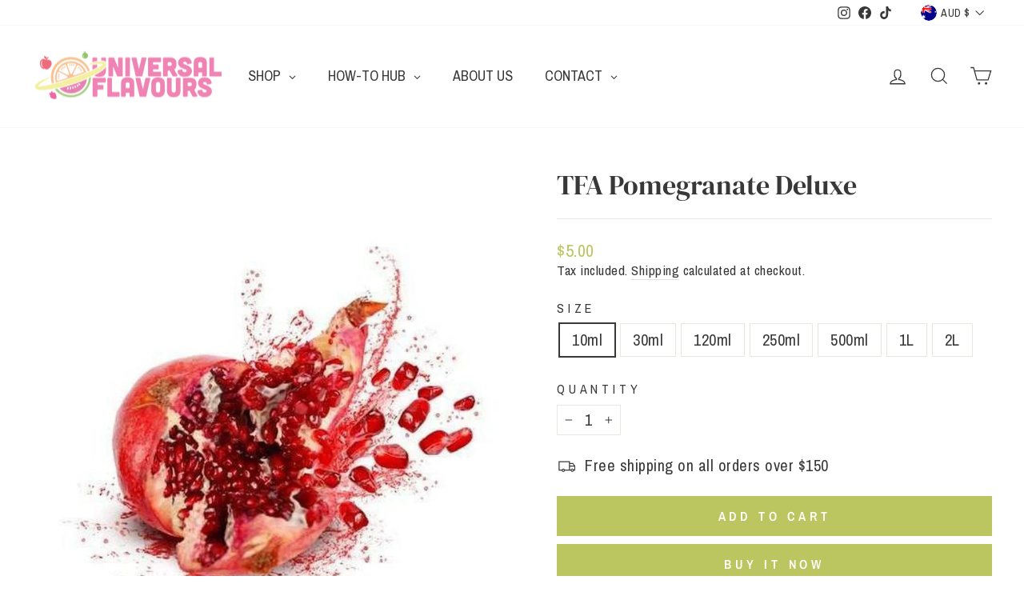

--- FILE ---
content_type: text/html; charset=utf-8
request_url: https://universalflavours.com.au/products/tfa-pomegranate-deluxe
body_size: 102642
content:
<!doctype html>
<html class="no-js" lang="en" dir="ltr">
<head>
  <meta charset="utf-8">
  <meta http-equiv="X-UA-Compatible" content="IE=edge,chrome=1">
  <meta name="viewport" content="width=device-width,initial-scale=1">
  <meta name="theme-color" content="#bcc661">
  <link rel="canonical" href="https://universalflavours.com.au/products/tfa-pomegranate-deluxe">
  <link rel="preconnect" href="https://cdn.shopify.com">
  <link rel="preconnect" href="https://fonts.shopifycdn.com">
  <link rel="dns-prefetch" href="https://productreviews.shopifycdn.com">
  <link rel="dns-prefetch" href="https://ajax.googleapis.com">
  <link rel="dns-prefetch" href="https://maps.googleapis.com">
  <link rel="dns-prefetch" href="https://maps.gstatic.com">
  <!-- Google Tag Manager -->
<script>(function(w,d,s,l,i){w[l]=w[l]||[];w[l].push({'gtm.start':
new Date().getTime(),event:'gtm.js'});var f=d.getElementsByTagName(s)[0],
j=d.createElement(s),dl=l!='dataLayer'?'&l='+l:'';j.async=true;j.src=
'https://www.googletagmanager.com/gtm.js?id='+i+dl;f.parentNode.insertBefore(j,f);
})(window,document,'script','dataLayer','GTM-5CB3ZL9');</script>
<!-- End Google Tag Manager --><link rel="shortcut icon" href="//universalflavours.com.au/cdn/shop/files/fav-1_32x32.png?v=1637538224" type="image/png" /><title>
  TFA Pomegranate Deluxe food flavouring concentrate
  </title><meta name="description" content="TFA Pomegranate Deluxe Best seller at universal flavours - . If there is a size that is unavailable, please use the notifications feature on this page after choosing the size you require. Disclaimer: Universal Flavours cannot be held liable for reformulations of concentrates by the manufacturer. We will endevour to"><meta property="og:site_name" content="universal flavours">
  <meta property="og:url" content="https://universalflavours.com.au/products/tfa-pomegranate-deluxe">
  <meta property="og:title" content="TFA Pomegranate Deluxe">
  <meta property="og:type" content="product">
  <meta property="og:description" content="TFA Pomegranate Deluxe Best seller at universal flavours - . If there is a size that is unavailable, please use the notifications feature on this page after choosing the size you require. Disclaimer: Universal Flavours cannot be held liable for reformulations of concentrates by the manufacturer. We will endevour to"><meta property="og:image" content="http://universalflavours.com.au/cdn/shop/products/830b6313ff424a218f09cfc3d62a4f9atfa_pomegranite_the_steamery.jpg?v=1754304943">
    <meta property="og:image:secure_url" content="https://universalflavours.com.au/cdn/shop/products/830b6313ff424a218f09cfc3d62a4f9atfa_pomegranite_the_steamery.jpg?v=1754304943">
    <meta property="og:image:width" content="1000">
    <meta property="og:image:height" content="1000"><meta name="twitter:site" content="@">
  <meta name="twitter:card" content="summary_large_image">
  <meta name="twitter:title" content="TFA Pomegranate Deluxe">
  <meta name="twitter:description" content="TFA Pomegranate Deluxe Best seller at universal flavours - . If there is a size that is unavailable, please use the notifications feature on this page after choosing the size you require. Disclaimer: Universal Flavours cannot be held liable for reformulations of concentrates by the manufacturer. We will endevour to">
<style data-shopify>@font-face {
  font-family: "DM Serif Display";
  font-weight: 400;
  font-style: normal;
  font-display: swap;
  src: url("//universalflavours.com.au/cdn/fonts/dm_serif_display/dmserifdisplay_n4.d2fb62d84e79a0e0554bcf26e5e3d5bd86318b17.woff2") format("woff2"),
       url("//universalflavours.com.au/cdn/fonts/dm_serif_display/dmserifdisplay_n4.776a8bf9adeb2bdfa35851c8b8f6488e4bd0da4e.woff") format("woff");
}

  @font-face {
  font-family: "Archivo Narrow";
  font-weight: 400;
  font-style: normal;
  font-display: swap;
  src: url("//universalflavours.com.au/cdn/fonts/archivo_narrow/archivonarrow_n4.5c3bab850a22055c235cf940f895d873a8689d70.woff2") format("woff2"),
       url("//universalflavours.com.au/cdn/fonts/archivo_narrow/archivonarrow_n4.ea12dd22d3319d164475c1d047ae8f973041a9ff.woff") format("woff");
}


  @font-face {
  font-family: "Archivo Narrow";
  font-weight: 600;
  font-style: normal;
  font-display: swap;
  src: url("//universalflavours.com.au/cdn/fonts/archivo_narrow/archivonarrow_n6.39db873f9e4e9c8ab7083354b267ce7500b7ee9e.woff2") format("woff2"),
       url("//universalflavours.com.au/cdn/fonts/archivo_narrow/archivonarrow_n6.997d285d710a777a602467368cc2fbd11a20033e.woff") format("woff");
}

  @font-face {
  font-family: "Archivo Narrow";
  font-weight: 400;
  font-style: italic;
  font-display: swap;
  src: url("//universalflavours.com.au/cdn/fonts/archivo_narrow/archivonarrow_i4.59445c13f0e607542640c8a56f31dcd8ed680cfa.woff2") format("woff2"),
       url("//universalflavours.com.au/cdn/fonts/archivo_narrow/archivonarrow_i4.bbf26c99347034f8df1f87b08c4a929cfc5255c8.woff") format("woff");
}

  @font-face {
  font-family: "Archivo Narrow";
  font-weight: 600;
  font-style: italic;
  font-display: swap;
  src: url("//universalflavours.com.au/cdn/fonts/archivo_narrow/archivonarrow_i6.21c69730cb55f9ff454529f520897ee241e78c97.woff2") format("woff2"),
       url("//universalflavours.com.au/cdn/fonts/archivo_narrow/archivonarrow_i6.6c25ccdf80ef4616ffdc61ea3e51d7ed480f0d13.woff") format("woff");
}

</style><link href="//universalflavours.com.au/cdn/shop/t/3/assets/theme.css?v=91742242999038983911768869122" rel="stylesheet" type="text/css" media="all" />
<style data-shopify>:root {
    --typeHeaderPrimary: "DM Serif Display";
    --typeHeaderFallback: serif;
    --typeHeaderSize: 40px;
    --typeHeaderWeight: 400;
    --typeHeaderLineHeight: 1;
    --typeHeaderSpacing: 0.0em;

    --typeBasePrimary:"Archivo Narrow";
    --typeBaseFallback:sans-serif;
    --typeBaseSize: 20px;
    --typeBaseWeight: 400;
    --typeBaseSpacing: 0.025em;
    --typeBaseLineHeight: 1.3;

    --typeCollectionTitle: 20px;

    --iconWeight: 3px;
    --iconLinecaps: miter;

    
      --buttonRadius: 0px;
    

    --colorGridOverlayOpacity: 0.06;
  }

  .placeholder-content {
    background-image: linear-gradient(100deg, #ffffff 40%, #f7f7f7 63%, #ffffff 79%);
  }</style><script>
    document.documentElement.className = document.documentElement.className.replace('no-js', 'js');

    window.theme = window.theme || {};
    theme.routes = {
      home: "/",
      cart: "/cart.js",
      cartPage: "/cart",
      cartAdd: "/cart/add.js",
      cartChange: "/cart/change.js"
    };
    theme.strings = {
      soldOut: "Sold Out",
      unavailable: "Unavailable",
      inStockLabel: "In stock, ready to ship",
      stockLabel: "Low stock - [count] items left",
      willNotShipUntil: "Ready to ship [date]",
      willBeInStockAfter: "Back in stock [date]",
      waitingForStock: "Inventory on the way",
      savePrice: "Save [saved_amount]",
      cartEmpty: "Your cart is currently empty.",
      cartTermsConfirmation: "You must agree with the terms and conditions of sales to check out",
      searchCollections: "Collections:",
      searchPages: "Pages:",
      searchArticles: "Articles:"
    };
    theme.settings = {
      dynamicVariantsEnable: true,
      cartType: "page",
      isCustomerTemplate: false,
      moneyFormat: "${{amount}}",
      saveType: "percent",
      productImageSize: "square",
      productImageCover: false,
      predictiveSearch: true,
      predictiveSearchType: "product,article,page,collection",
      quickView: true,
      themeName: 'Impulse',
      themeVersion: "5.2.0"
    };
  </script>

  <script>window.performance && window.performance.mark && window.performance.mark('shopify.content_for_header.start');</script><meta name="facebook-domain-verification" content="dh8hgi5x8j9mn55j9ejfur3vo56n0y">
<meta name="google-site-verification" content="2x3g67p0PE5UPjJutGDdVABBcvVT3E1F6YfwkdjBq1s">
<meta id="shopify-digital-wallet" name="shopify-digital-wallet" content="/55032283190/digital_wallets/dialog">
<meta name="shopify-checkout-api-token" content="e59176f0b445fc22e688422c710e9b4e">
<meta id="in-context-paypal-metadata" data-shop-id="55032283190" data-venmo-supported="false" data-environment="production" data-locale="en_US" data-paypal-v4="true" data-currency="AUD">
<link rel="alternate" type="application/json+oembed" href="https://universalflavours.com.au/products/tfa-pomegranate-deluxe.oembed">
<script async="async" src="/checkouts/internal/preloads.js?locale=en-AU"></script>
<link rel="preconnect" href="https://shop.app" crossorigin="anonymous">
<script async="async" src="https://shop.app/checkouts/internal/preloads.js?locale=en-AU&shop_id=55032283190" crossorigin="anonymous"></script>
<script id="apple-pay-shop-capabilities" type="application/json">{"shopId":55032283190,"countryCode":"AU","currencyCode":"AUD","merchantCapabilities":["supports3DS"],"merchantId":"gid:\/\/shopify\/Shop\/55032283190","merchantName":"universal flavours","requiredBillingContactFields":["postalAddress","email","phone"],"requiredShippingContactFields":["postalAddress","email","phone"],"shippingType":"shipping","supportedNetworks":["visa","masterCard","amex","jcb"],"total":{"type":"pending","label":"universal flavours","amount":"1.00"},"shopifyPaymentsEnabled":true,"supportsSubscriptions":true}</script>
<script id="shopify-features" type="application/json">{"accessToken":"e59176f0b445fc22e688422c710e9b4e","betas":["rich-media-storefront-analytics"],"domain":"universalflavours.com.au","predictiveSearch":true,"shopId":55032283190,"locale":"en"}</script>
<script>var Shopify = Shopify || {};
Shopify.shop = "universal-flavours.myshopify.com";
Shopify.locale = "en";
Shopify.currency = {"active":"AUD","rate":"1.0"};
Shopify.country = "AU";
Shopify.theme = {"name":"Impulse","id":120916115510,"schema_name":"Impulse","schema_version":"5.2.1","theme_store_id":857,"role":"main"};
Shopify.theme.handle = "null";
Shopify.theme.style = {"id":null,"handle":null};
Shopify.cdnHost = "universalflavours.com.au/cdn";
Shopify.routes = Shopify.routes || {};
Shopify.routes.root = "/";</script>
<script type="module">!function(o){(o.Shopify=o.Shopify||{}).modules=!0}(window);</script>
<script>!function(o){function n(){var o=[];function n(){o.push(Array.prototype.slice.apply(arguments))}return n.q=o,n}var t=o.Shopify=o.Shopify||{};t.loadFeatures=n(),t.autoloadFeatures=n()}(window);</script>
<script>
  window.ShopifyPay = window.ShopifyPay || {};
  window.ShopifyPay.apiHost = "shop.app\/pay";
  window.ShopifyPay.redirectState = null;
</script>
<script id="shop-js-analytics" type="application/json">{"pageType":"product"}</script>
<script defer="defer" async type="module" src="//universalflavours.com.au/cdn/shopifycloud/shop-js/modules/v2/client.init-shop-cart-sync_BT-GjEfc.en.esm.js"></script>
<script defer="defer" async type="module" src="//universalflavours.com.au/cdn/shopifycloud/shop-js/modules/v2/chunk.common_D58fp_Oc.esm.js"></script>
<script defer="defer" async type="module" src="//universalflavours.com.au/cdn/shopifycloud/shop-js/modules/v2/chunk.modal_xMitdFEc.esm.js"></script>
<script type="module">
  await import("//universalflavours.com.au/cdn/shopifycloud/shop-js/modules/v2/client.init-shop-cart-sync_BT-GjEfc.en.esm.js");
await import("//universalflavours.com.au/cdn/shopifycloud/shop-js/modules/v2/chunk.common_D58fp_Oc.esm.js");
await import("//universalflavours.com.au/cdn/shopifycloud/shop-js/modules/v2/chunk.modal_xMitdFEc.esm.js");

  window.Shopify.SignInWithShop?.initShopCartSync?.({"fedCMEnabled":true,"windoidEnabled":true});

</script>
<script>
  window.Shopify = window.Shopify || {};
  if (!window.Shopify.featureAssets) window.Shopify.featureAssets = {};
  window.Shopify.featureAssets['shop-js'] = {"shop-cart-sync":["modules/v2/client.shop-cart-sync_DZOKe7Ll.en.esm.js","modules/v2/chunk.common_D58fp_Oc.esm.js","modules/v2/chunk.modal_xMitdFEc.esm.js"],"init-fed-cm":["modules/v2/client.init-fed-cm_B6oLuCjv.en.esm.js","modules/v2/chunk.common_D58fp_Oc.esm.js","modules/v2/chunk.modal_xMitdFEc.esm.js"],"shop-cash-offers":["modules/v2/client.shop-cash-offers_D2sdYoxE.en.esm.js","modules/v2/chunk.common_D58fp_Oc.esm.js","modules/v2/chunk.modal_xMitdFEc.esm.js"],"shop-login-button":["modules/v2/client.shop-login-button_QeVjl5Y3.en.esm.js","modules/v2/chunk.common_D58fp_Oc.esm.js","modules/v2/chunk.modal_xMitdFEc.esm.js"],"pay-button":["modules/v2/client.pay-button_DXTOsIq6.en.esm.js","modules/v2/chunk.common_D58fp_Oc.esm.js","modules/v2/chunk.modal_xMitdFEc.esm.js"],"shop-button":["modules/v2/client.shop-button_DQZHx9pm.en.esm.js","modules/v2/chunk.common_D58fp_Oc.esm.js","modules/v2/chunk.modal_xMitdFEc.esm.js"],"avatar":["modules/v2/client.avatar_BTnouDA3.en.esm.js"],"init-windoid":["modules/v2/client.init-windoid_CR1B-cfM.en.esm.js","modules/v2/chunk.common_D58fp_Oc.esm.js","modules/v2/chunk.modal_xMitdFEc.esm.js"],"init-shop-for-new-customer-accounts":["modules/v2/client.init-shop-for-new-customer-accounts_C_vY_xzh.en.esm.js","modules/v2/client.shop-login-button_QeVjl5Y3.en.esm.js","modules/v2/chunk.common_D58fp_Oc.esm.js","modules/v2/chunk.modal_xMitdFEc.esm.js"],"init-shop-email-lookup-coordinator":["modules/v2/client.init-shop-email-lookup-coordinator_BI7n9ZSv.en.esm.js","modules/v2/chunk.common_D58fp_Oc.esm.js","modules/v2/chunk.modal_xMitdFEc.esm.js"],"init-shop-cart-sync":["modules/v2/client.init-shop-cart-sync_BT-GjEfc.en.esm.js","modules/v2/chunk.common_D58fp_Oc.esm.js","modules/v2/chunk.modal_xMitdFEc.esm.js"],"shop-toast-manager":["modules/v2/client.shop-toast-manager_DiYdP3xc.en.esm.js","modules/v2/chunk.common_D58fp_Oc.esm.js","modules/v2/chunk.modal_xMitdFEc.esm.js"],"init-customer-accounts":["modules/v2/client.init-customer-accounts_D9ZNqS-Q.en.esm.js","modules/v2/client.shop-login-button_QeVjl5Y3.en.esm.js","modules/v2/chunk.common_D58fp_Oc.esm.js","modules/v2/chunk.modal_xMitdFEc.esm.js"],"init-customer-accounts-sign-up":["modules/v2/client.init-customer-accounts-sign-up_iGw4briv.en.esm.js","modules/v2/client.shop-login-button_QeVjl5Y3.en.esm.js","modules/v2/chunk.common_D58fp_Oc.esm.js","modules/v2/chunk.modal_xMitdFEc.esm.js"],"shop-follow-button":["modules/v2/client.shop-follow-button_CqMgW2wH.en.esm.js","modules/v2/chunk.common_D58fp_Oc.esm.js","modules/v2/chunk.modal_xMitdFEc.esm.js"],"checkout-modal":["modules/v2/client.checkout-modal_xHeaAweL.en.esm.js","modules/v2/chunk.common_D58fp_Oc.esm.js","modules/v2/chunk.modal_xMitdFEc.esm.js"],"shop-login":["modules/v2/client.shop-login_D91U-Q7h.en.esm.js","modules/v2/chunk.common_D58fp_Oc.esm.js","modules/v2/chunk.modal_xMitdFEc.esm.js"],"lead-capture":["modules/v2/client.lead-capture_BJmE1dJe.en.esm.js","modules/v2/chunk.common_D58fp_Oc.esm.js","modules/v2/chunk.modal_xMitdFEc.esm.js"],"payment-terms":["modules/v2/client.payment-terms_Ci9AEqFq.en.esm.js","modules/v2/chunk.common_D58fp_Oc.esm.js","modules/v2/chunk.modal_xMitdFEc.esm.js"]};
</script>
<script>(function() {
  var isLoaded = false;
  function asyncLoad() {
    if (isLoaded) return;
    isLoaded = true;
    var urls = ["https:\/\/www.googletagmanager.com\/gtag\/js?id=AW-10846615308\u0026shop=universal-flavours.myshopify.com","https:\/\/oneclick-scripts.s3.eu-west-1.amazonaws.com\/universal-flavours.myshopify.com-TEST%20PIXEL--globalSiteTag.js?shop=universal-flavours.myshopify.com","https:\/\/cdn.shopify.com\/s\/files\/1\/0550\/3228\/3190\/t\/3\/assets\/globo.preorder.init.js?v=1646606917\u0026shop=universal-flavours.myshopify.com","https:\/\/cdn.hextom.com\/js\/freeshippingbar.js?shop=universal-flavours.myshopify.com","https:\/\/api-ap1.hubapi.com\/scriptloader\/v1\/442406141.js?shop=universal-flavours.myshopify.com"];
    for (var i = 0; i < urls.length; i++) {
      var s = document.createElement('script');
      s.type = 'text/javascript';
      s.async = true;
      s.src = urls[i];
      var x = document.getElementsByTagName('script')[0];
      x.parentNode.insertBefore(s, x);
    }
  };
  if(window.attachEvent) {
    window.attachEvent('onload', asyncLoad);
  } else {
    window.addEventListener('load', asyncLoad, false);
  }
})();</script>
<script id="__st">var __st={"a":55032283190,"offset":36000,"reqid":"8b8f7aa0-9c0c-4507-a0da-4cce5245f9db-1769204430","pageurl":"universalflavours.com.au\/products\/tfa-pomegranate-deluxe","u":"995c8f19b906","p":"product","rtyp":"product","rid":6651069956150};</script>
<script>window.ShopifyPaypalV4VisibilityTracking = true;</script>
<script id="captcha-bootstrap">!function(){'use strict';const t='contact',e='account',n='new_comment',o=[[t,t],['blogs',n],['comments',n],[t,'customer']],c=[[e,'customer_login'],[e,'guest_login'],[e,'recover_customer_password'],[e,'create_customer']],r=t=>t.map((([t,e])=>`form[action*='/${t}']:not([data-nocaptcha='true']) input[name='form_type'][value='${e}']`)).join(','),a=t=>()=>t?[...document.querySelectorAll(t)].map((t=>t.form)):[];function s(){const t=[...o],e=r(t);return a(e)}const i='password',u='form_key',d=['recaptcha-v3-token','g-recaptcha-response','h-captcha-response',i],f=()=>{try{return window.sessionStorage}catch{return}},m='__shopify_v',_=t=>t.elements[u];function p(t,e,n=!1){try{const o=window.sessionStorage,c=JSON.parse(o.getItem(e)),{data:r}=function(t){const{data:e,action:n}=t;return t[m]||n?{data:e,action:n}:{data:t,action:n}}(c);for(const[e,n]of Object.entries(r))t.elements[e]&&(t.elements[e].value=n);n&&o.removeItem(e)}catch(o){console.error('form repopulation failed',{error:o})}}const l='form_type',E='cptcha';function T(t){t.dataset[E]=!0}const w=window,h=w.document,L='Shopify',v='ce_forms',y='captcha';let A=!1;((t,e)=>{const n=(g='f06e6c50-85a8-45c8-87d0-21a2b65856fe',I='https://cdn.shopify.com/shopifycloud/storefront-forms-hcaptcha/ce_storefront_forms_captcha_hcaptcha.v1.5.2.iife.js',D={infoText:'Protected by hCaptcha',privacyText:'Privacy',termsText:'Terms'},(t,e,n)=>{const o=w[L][v],c=o.bindForm;if(c)return c(t,g,e,D).then(n);var r;o.q.push([[t,g,e,D],n]),r=I,A||(h.body.append(Object.assign(h.createElement('script'),{id:'captcha-provider',async:!0,src:r})),A=!0)});var g,I,D;w[L]=w[L]||{},w[L][v]=w[L][v]||{},w[L][v].q=[],w[L][y]=w[L][y]||{},w[L][y].protect=function(t,e){n(t,void 0,e),T(t)},Object.freeze(w[L][y]),function(t,e,n,w,h,L){const[v,y,A,g]=function(t,e,n){const i=e?o:[],u=t?c:[],d=[...i,...u],f=r(d),m=r(i),_=r(d.filter((([t,e])=>n.includes(e))));return[a(f),a(m),a(_),s()]}(w,h,L),I=t=>{const e=t.target;return e instanceof HTMLFormElement?e:e&&e.form},D=t=>v().includes(t);t.addEventListener('submit',(t=>{const e=I(t);if(!e)return;const n=D(e)&&!e.dataset.hcaptchaBound&&!e.dataset.recaptchaBound,o=_(e),c=g().includes(e)&&(!o||!o.value);(n||c)&&t.preventDefault(),c&&!n&&(function(t){try{if(!f())return;!function(t){const e=f();if(!e)return;const n=_(t);if(!n)return;const o=n.value;o&&e.removeItem(o)}(t);const e=Array.from(Array(32),(()=>Math.random().toString(36)[2])).join('');!function(t,e){_(t)||t.append(Object.assign(document.createElement('input'),{type:'hidden',name:u})),t.elements[u].value=e}(t,e),function(t,e){const n=f();if(!n)return;const o=[...t.querySelectorAll(`input[type='${i}']`)].map((({name:t})=>t)),c=[...d,...o],r={};for(const[a,s]of new FormData(t).entries())c.includes(a)||(r[a]=s);n.setItem(e,JSON.stringify({[m]:1,action:t.action,data:r}))}(t,e)}catch(e){console.error('failed to persist form',e)}}(e),e.submit())}));const S=(t,e)=>{t&&!t.dataset[E]&&(n(t,e.some((e=>e===t))),T(t))};for(const o of['focusin','change'])t.addEventListener(o,(t=>{const e=I(t);D(e)&&S(e,y())}));const B=e.get('form_key'),M=e.get(l),P=B&&M;t.addEventListener('DOMContentLoaded',(()=>{const t=y();if(P)for(const e of t)e.elements[l].value===M&&p(e,B);[...new Set([...A(),...v().filter((t=>'true'===t.dataset.shopifyCaptcha))])].forEach((e=>S(e,t)))}))}(h,new URLSearchParams(w.location.search),n,t,e,['guest_login'])})(!0,!0)}();</script>
<script integrity="sha256-4kQ18oKyAcykRKYeNunJcIwy7WH5gtpwJnB7kiuLZ1E=" data-source-attribution="shopify.loadfeatures" defer="defer" src="//universalflavours.com.au/cdn/shopifycloud/storefront/assets/storefront/load_feature-a0a9edcb.js" crossorigin="anonymous"></script>
<script crossorigin="anonymous" defer="defer" src="//universalflavours.com.au/cdn/shopifycloud/storefront/assets/shopify_pay/storefront-65b4c6d7.js?v=20250812"></script>
<script data-source-attribution="shopify.dynamic_checkout.dynamic.init">var Shopify=Shopify||{};Shopify.PaymentButton=Shopify.PaymentButton||{isStorefrontPortableWallets:!0,init:function(){window.Shopify.PaymentButton.init=function(){};var t=document.createElement("script");t.src="https://universalflavours.com.au/cdn/shopifycloud/portable-wallets/latest/portable-wallets.en.js",t.type="module",document.head.appendChild(t)}};
</script>
<script data-source-attribution="shopify.dynamic_checkout.buyer_consent">
  function portableWalletsHideBuyerConsent(e){var t=document.getElementById("shopify-buyer-consent"),n=document.getElementById("shopify-subscription-policy-button");t&&n&&(t.classList.add("hidden"),t.setAttribute("aria-hidden","true"),n.removeEventListener("click",e))}function portableWalletsShowBuyerConsent(e){var t=document.getElementById("shopify-buyer-consent"),n=document.getElementById("shopify-subscription-policy-button");t&&n&&(t.classList.remove("hidden"),t.removeAttribute("aria-hidden"),n.addEventListener("click",e))}window.Shopify?.PaymentButton&&(window.Shopify.PaymentButton.hideBuyerConsent=portableWalletsHideBuyerConsent,window.Shopify.PaymentButton.showBuyerConsent=portableWalletsShowBuyerConsent);
</script>
<script>
  function portableWalletsCleanup(e){e&&e.src&&console.error("Failed to load portable wallets script "+e.src);var t=document.querySelectorAll("shopify-accelerated-checkout .shopify-payment-button__skeleton, shopify-accelerated-checkout-cart .wallet-cart-button__skeleton"),e=document.getElementById("shopify-buyer-consent");for(let e=0;e<t.length;e++)t[e].remove();e&&e.remove()}function portableWalletsNotLoadedAsModule(e){e instanceof ErrorEvent&&"string"==typeof e.message&&e.message.includes("import.meta")&&"string"==typeof e.filename&&e.filename.includes("portable-wallets")&&(window.removeEventListener("error",portableWalletsNotLoadedAsModule),window.Shopify.PaymentButton.failedToLoad=e,"loading"===document.readyState?document.addEventListener("DOMContentLoaded",window.Shopify.PaymentButton.init):window.Shopify.PaymentButton.init())}window.addEventListener("error",portableWalletsNotLoadedAsModule);
</script>

<script type="module" src="https://universalflavours.com.au/cdn/shopifycloud/portable-wallets/latest/portable-wallets.en.js" onError="portableWalletsCleanup(this)" crossorigin="anonymous"></script>
<script nomodule>
  document.addEventListener("DOMContentLoaded", portableWalletsCleanup);
</script>

<link id="shopify-accelerated-checkout-styles" rel="stylesheet" media="screen" href="https://universalflavours.com.au/cdn/shopifycloud/portable-wallets/latest/accelerated-checkout-backwards-compat.css" crossorigin="anonymous">
<style id="shopify-accelerated-checkout-cart">
        #shopify-buyer-consent {
  margin-top: 1em;
  display: inline-block;
  width: 100%;
}

#shopify-buyer-consent.hidden {
  display: none;
}

#shopify-subscription-policy-button {
  background: none;
  border: none;
  padding: 0;
  text-decoration: underline;
  font-size: inherit;
  cursor: pointer;
}

#shopify-subscription-policy-button::before {
  box-shadow: none;
}

      </style>

<script>window.performance && window.performance.mark && window.performance.mark('shopify.content_for_header.end');</script>

  <script src="//universalflavours.com.au/cdn/shop/t/3/assets/vendor-scripts-v10.js" defer="defer"></script><link rel="preload" as="style" href="//universalflavours.com.au/cdn/shop/t/3/assets/currency-flags.css" onload="this.onload=null;this.rel='stylesheet'">
    <link rel="stylesheet" href="//universalflavours.com.au/cdn/shop/t/3/assets/currency-flags.css"><script src="//universalflavours.com.au/cdn/shop/t/3/assets/theme.js?v=61697690959979324581637694479" defer="defer"></script><script src="//universalflavours.com.au/cdn/shop/t/3/assets/sc-pb-29042019.js?v=104582914028855372161702945649" type="text/javascript"></script>
<!-- BEGIN app block: shopify://apps/globo-mega-menu/blocks/app-embed/7a00835e-fe40-45a5-a615-2eb4ab697b58 -->
<link href="//cdn.shopify.com/extensions/019be4fb-bfc8-74a5-a8d9-c694285f11c2/menufrontend-305/assets/main-navigation-styles.min.css" rel="stylesheet" type="text/css" media="all" />
<link href="//cdn.shopify.com/extensions/019be4fb-bfc8-74a5-a8d9-c694285f11c2/menufrontend-305/assets/theme-styles.min.css" rel="stylesheet" type="text/css" media="all" />
<script type="text/javascript" hs-ignore data-cookieconsent="ignore" data-ccm-injected>
document.getElementsByTagName('html')[0].classList.add('globo-menu-loading');
window.GloboMenuConfig = window.GloboMenuConfig || {}
window.GloboMenuConfig.curLocale = "en";
window.GloboMenuConfig.shop = "universal-flavours.myshopify.com";
window.GloboMenuConfig.GloboMenuLocale = "en";
window.GloboMenuConfig.locale = "en";
window.menuRootUrl = "";
window.GloboMenuCustomer = false;
window.GloboMenuAssetsUrl = 'https://cdn.shopify.com/extensions/019be4fb-bfc8-74a5-a8d9-c694285f11c2/menufrontend-305/assets/';
window.GloboMenuFilesUrl = '//universalflavours.com.au/cdn/shop/files/';
window.GloboMenuLinklists = {"main-menu": [{'url' :"\/collections\/all", 'title': "Shop"},{'url' :"#", 'title': "Info"},{'url' :"\/blogs\/recipes", 'title': "Recipes"},{'url' :"\/pages\/about-us", 'title': "About Us"},{'url' :"\/pages\/contact", 'title': "Contact"}],"footer": [{'url' :"\/search", 'title': "Search"},{'url' :"\/policies\/terms-of-service", 'title': "Terms of Service"},{'url' :"\/policies\/refund-policy", 'title': "Refund policy"}],"customer-account-main-menu": [{'url' :"\/", 'title': "Shop"},{'url' :"https:\/\/shopify.com\/55032283190\/account\/orders?locale=en\u0026region_country=AU", 'title': "Orders"}]}
window.GloboMenuConfig.is_app_embedded = true;
window.showAdsInConsole = true;
</script>

<link href="https://cdn.shopify.com/extensions/019be4fb-bfc8-74a5-a8d9-c694285f11c2/menufrontend-305/assets/globo.menu.replace.js" as="script" rel="preload"><script hs-ignore data-cookieconsent="ignore" data-ccm-injected type="text/javascript">
  window.GloboMenus = window.GloboMenus || [];
  var menuKey = "133777";
  window.GloboMenus[menuKey] = window.GloboMenus[menuKey] || {};
  window.GloboMenus[menuKey].id = menuKey;window.GloboMenus[menuKey].replacement = {"type":"auto","main_menu_selector":null,"mobile_menu_selector":null};window.GloboMenus[menuKey].type = "main";
  window.GloboMenus[menuKey].schedule = {"enable":false,"from":"0","to":"0"};
  window.GloboMenus[menuKey].settings ={"font":{"tab_fontsize":18,"menu_fontsize":"18","tab_fontfamily":"Archivo Narrow","tab_fontweight":"regular","menu_fontfamily":"Archivo Narrow","menu_fontweight":"regular","tab_fontfamily_2":"Lato","menu_fontfamily_2":"Lato","submenu_text_fontsize":18,"tab_fontfamily_custom":false,"menu_fontfamily_custom":false,"submenu_text_fontfamily":"Archivo Narrow","submenu_text_fontweight":"regular","submenu_heading_fontsize":18,"submenu_text_fontfamily_2":"Arimo","submenu_heading_fontfamily":"Archivo Narrow","submenu_heading_fontweight":"regular","submenu_description_fontsize":"12","submenu_heading_fontfamily_2":"Bitter","submenu_description_fontfamily":"Work Sans","submenu_description_fontweight":"400","submenu_text_fontfamily_custom":false,"submenu_description_fontfamily_2":"Indie Flower","submenu_heading_fontfamily_custom":false,"submenu_description_fontfamily_custom":false},"color":{"menu_text":"rgba(56, 56, 56, 1)","menu_border":"rgba(255, 255, 255, 1)","submenu_text":"rgba(56, 56, 56, 1)","atc_text_color":"rgba(56, 56, 56, 1)","submenu_border":"#d1d1d1","menu_background":"rgba(255, 255, 255, 1)","menu_text_hover":"rgba(56, 56, 56, 1)","sale_text_color":"#ffffff","submenu_heading":"#ae2828","tab_heading_color":"#202020","soldout_text_color":"#757575","submenu_background":"#ffffff","submenu_text_hover":"rgba(56, 56, 56, 1)","submenu_description":"#969696","atc_background_color":"rgba(255, 255, 255, 1)","atc_text_color_hover":"rgba(56, 56, 56, 1)","tab_background_hover":"#d9d9d9","menu_background_hover":"rgba(255, 126, 230, 0.13432835820895528)","sale_background_color":"#ec523e","soldout_background_color":"#d5d5d5","tab_heading_active_color":"#000000","submenu_description_hover":"#4d5bcd","atc_background_color_hover":"rgba(255, 126, 230, 1)"},"general":{"asap":true,"align":"left","login":false,"border":false,"effect":"fade","logout":false,"search":false,"account":false,"trigger":"hover","atcButton":false,"loginIcon":"user-o","indicators":true,"logoutIcon":"user-o","responsive":"768","transition":"fade","accountIcon":"user-o","orientation":"horizontal","menu_padding":"20","carousel_loop":true,"mobile_border":false,"mobile_trigger":"click_toggle","submenu_border":true,"tab_lineheight":"50","menu_lineheight":"50","lazy_load_enable":true,"transition_delay":"150","transition_speed":"300","carousel_auto_play":true,"dropdown_lineheight":40,"linklist_lineheight":"30","mobile_sticky_header":true,"desktop_sticky_header":true},"language":{"name":"Name","sale":"Sale","send":"Send","view":"View details","email":"Email","phone":"Phone Number","search":"Search for...","message":"Message","sold_out":"Sold out","add_to_cart":"Add to cart"}};
  window.GloboMenus[menuKey].itemsLength = 4;
</script><script type="template/html" id="globoMenu133777HTML"><ul class="gm-menu gm-menu-133777 gm-has-retractor gm-submenu-align-left gm-menu-trigger-hover gm-transition-fade" data-menu-id="133777" data-transition-speed="300" data-transition-delay="150">
<li data-gmmi="0" data-gmdi="0" class="gm-item gm-level-0 gm-has-submenu gm-submenu-dropdown gm-submenu-align-left"><a class="gm-target" title="SHOP"><span class="gm-text">SHOP</span><span class="gm-retractor"></span></a><ul class="gm-submenu gm-dropdown gm-submenu-bordered gm-orientation-vertical ">
<li class="gm-item gm-has-submenu gm-submenu-dropdown gm-submenu-align-left"><a class="gm-target" title="By Brand"><span class="gm-text">By Brand</span><span class="gm-retractor"></span></a><ul class="gm-submenu gm-dropdown gm-submenu-bordered gm-orientation-vertical ">
<li class="gm-item"><a class="gm-target" title="View All" href="/collections/all"><span class="gm-text">View All</span></a>
</li>
<li class="gm-item gm-has-submenu gm-submenu-dropdown gm-submenu-align-left"><a class="gm-target" title="Capella" href="/collections/capella-flavour-concentrates"><span class="gm-text">Capella</span><span class="gm-retractor"></span></a><ul class="gm-submenu gm-dropdown gm-submenu-bordered gm-orientation-vertical ">
<li class="gm-item"><a class="gm-target" title="Capella XS" href="/collections/capella-xs"><span class="gm-text">Capella XS</span></a>
</li>
<li class="gm-item"><a class="gm-target" title="Capella Flavouring Concentrates" href="/collections/capella-flavour-concentrates"><span class="gm-text">Capella Flavouring Concentrates</span></a>
</li></ul>
</li>
<li class="gm-item gm-has-submenu gm-submenu-dropdown gm-submenu-align-left"><a class="gm-target" title="Colour Mill Food Colouring" href="/collections/colour-mill-food-colouring"><span class="gm-text">Colour Mill Food Colouring</span><span class="gm-retractor"></span></a><ul class="gm-submenu gm-dropdown gm-submenu-bordered gm-orientation-vertical ">
<li class="gm-item"><a class="gm-target" title="Colour Mill Gloss Frost White Buttercream" href="/products/colour-mill-gloss-frost-white-buttercream"><span class="gm-text">Colour Mill Gloss Frost White Buttercream</span></a>
</li>
<li class="gm-item"><a class="gm-target" title="Colour Mill Food Colouring (Oil Based)" href="/collections/colour-mill-food-colouring-oil-blend"><span class="gm-text">Colour Mill Food Colouring (Oil Based)</span></a>
</li>
<li class="gm-item"><a class="gm-target" title="Colour Mill Food Colouring (Aqua Blend)" href="/collections/colour-mill-colouring-aqua-blend"><span class="gm-text">Colour Mill Food Colouring (Aqua Blend)</span></a>
</li></ul>
</li>
<li class="gm-item"><a class="gm-target" title="Flavor West" href="/collections/flavor-west-flavour-concentrates"><span class="gm-text">Flavor West</span></a>
</li>
<li class="gm-item"><a class="gm-target" title="Flavorah" href="/collections/flavorah"><span class="gm-text">Flavorah</span></a>
</li>
<li class="gm-item"><a class="gm-target" title="FlavourArt" href="/collections/flavourart-flavour-concentrates"><span class="gm-text">FlavourArt</span></a>
</li>
<li class="gm-item"><a class="gm-target" title="Inawera / Flavourika" href="/collections/inawera-flavour-concentrates"><span class="gm-text">Inawera / Flavourika</span></a>
</li>
<li class="gm-item"><a class="gm-target" title="Lorann" href="/collections/lorann"><span class="gm-text">Lorann</span></a>
</li>
<li class="gm-item"><a class="gm-target" title="The Flavour Apprentice" href="/collections/the-flavor-apprentice-flavour-concentrates"><span class="gm-text">The Flavour Apprentice</span></a>
</li>
<li class="gm-item"><a class="gm-target" title="Universal Flavours Blends" href="/collections/uf-blends"><span class="gm-text">Universal Flavours Blends</span></a>
</li>
<li class="gm-item"><a class="gm-target" title="Wonder Flavours" href="/collections/wonder-flavours"><span class="gm-text">Wonder Flavours</span></a>
</li>
<li class="gm-item"><a class="gm-target" title="Molinberry" href="/collections/sobucky-super-aroma"><span class="gm-text">Molinberry</span></a>
</li>
<li class="gm-item"><a class="gm-target" title="Odds and Ends" href="/collections/odds-and-ends-1"><span class="gm-text">Odds and Ends</span></a>
</li></ul>
</li>
<li class="gm-item gm-has-submenu gm-submenu-dropdown gm-submenu-align-left"><a class="gm-target" title="By Type"><span class="gm-text">By Type</span><span class="gm-retractor"></span></a><ul class="gm-submenu gm-dropdown gm-submenu-bordered gm-orientation-vertical ">
<li class="gm-item gm-has-submenu gm-submenu-dropdown gm-submenu-align-left"><a class="gm-target" title="Accessories" href="/collections/accessories"><span class="gm-text">Accessories</span><span class="gm-retractor"></span></a><ul class="gm-submenu gm-dropdown gm-submenu-bordered gm-orientation-vertical ">
<li class="gm-item"><a class="gm-target" title="Bottles &amp; Measuring Tools" href="/collections/bottles-measuring-tools"><span class="gm-text">Bottles & Measuring Tools</span></a>
</li>
<li class="gm-item"><a class="gm-target" title="Gummy Moulds" href="/products/uf-gummy-candy-moulds"><span class="gm-text">Gummy Moulds</span></a>
</li></ul>
</li>
<li class="gm-item"><a class="gm-target" title="Clearance" href="/collections/clearance"><span class="gm-text">Clearance</span></a>
</li>
<li class="gm-item gm-has-submenu gm-submenu-dropdown gm-submenu-align-left"><a class="gm-target" title="Flavour Enhancers" href="/collections/flavour-enhancers"><span class="gm-text">Flavour Enhancers</span><span class="gm-retractor"></span></a><ul class="gm-submenu gm-dropdown gm-submenu-bordered gm-orientation-vertical ">
<li class="gm-item"><a class="gm-target" title="Sweeteners" href="/collections/sweeteners"><span class="gm-text">Sweeteners</span></a>
</li>
<li class="gm-item"><a class="gm-target" title="WS-23 Cooling Agent" href="/products/ws-23-cooling-agent"><span class="gm-text">WS-23 Cooling Agent</span></a>
</li>
<li class="gm-item"><a class="gm-target" title="Ethyl Maltol" href="/products/ethyl-maltol-10"><span class="gm-text">Ethyl Maltol</span></a>
</li>
<li class="gm-item"><a class="gm-target" title="Sour" href="/collections/sour-flavour-enhancers"><span class="gm-text">Sour</span></a>
</li>
<li class="gm-item"><a class="gm-target" title="Menthol &amp; Cooling" href="/collections/menthol-cooling-flavour-enhancers"><span class="gm-text">Menthol & Cooling</span></a>
</li>
<li class="gm-item"><a class="gm-target" title="Bitter" href="/products/fa-bitter-wizard"><span class="gm-text">Bitter</span></a>
</li></ul>
</li>
<li class="gm-item gm-has-submenu gm-submenu-dropdown gm-submenu-align-left"><a class="gm-target" title="Food Colouring" href="/collections/colour-mill-food-colouring"><span class="gm-text">Food Colouring</span><span class="gm-retractor"></span></a><ul class="gm-submenu gm-dropdown gm-submenu-bordered gm-orientation-vertical ">
<li class="gm-item"><a class="gm-target" title="Colour Mill Food Colouring (Oil Based)" href="/collections/colour-mill-food-colouring-oil-blend"><span class="gm-text">Colour Mill Food Colouring (Oil Based)</span></a>
</li>
<li class="gm-item"><a class="gm-target" title="Colour Mill Food Colouring (Aqua Blend)" href="/collections/colour-mill-colouring-aqua-blend"><span class="gm-text">Colour Mill Food Colouring (Aqua Blend)</span></a>
</li>
<li class="gm-item"><a class="gm-target" title="All Colours" href="/collections/colour-mill-food-colouring"><span class="gm-text">All Colours</span></a>
</li>
<li class="gm-item"><a class="gm-target" title="Black Food Colouring" href="/collections/black-food-colouring"><span class="gm-text">Black Food Colouring</span></a>
</li>
<li class="gm-item"><a class="gm-target" title="Red Food Colouring" href="/collections/red-food-colouring"><span class="gm-text">Red Food Colouring</span></a>
</li>
<li class="gm-item"><a class="gm-target" title="White Food Colouring" href="/collections/white-food-colouring"><span class="gm-text">White Food Colouring</span></a>
</li>
<li class="gm-item"><a class="gm-target" title="Purple Food Colouring" href="/collections/purple-food-colouring"><span class="gm-text">Purple Food Colouring</span></a>
</li>
<li class="gm-item"><a class="gm-target" title="Blue Food Colouring" href="/collections/blue-food-colouring"><span class="gm-text">Blue Food Colouring</span></a>
</li>
<li class="gm-item"><a class="gm-target" title="Yellow Food Colouring" href="/collections/yellow-food-colouring"><span class="gm-text">Yellow Food Colouring</span></a>
</li>
<li class="gm-item"><a class="gm-target" title="Pink Food Colouring" href="/collections/pink-food-colouring"><span class="gm-text">Pink Food Colouring</span></a>
</li></ul>
</li>
<li class="gm-item gm-has-submenu gm-submenu-dropdown gm-submenu-align-left"><a class="gm-target" title="Candy Making"><span class="gm-text">Candy Making</span><span class="gm-retractor"></span></a><ul class="gm-submenu gm-dropdown gm-submenu-bordered gm-orientation-vertical ">
<li class="gm-item"><a class="gm-target" title="Gummy Making" href="/collections/gummy-making"><span class="gm-text">Gummy Making</span></a>
</li>
<li class="gm-item"><a class="gm-target" title="Hard Candy Making" href="/products/lorann-hard-candy-mix"><span class="gm-text">Hard Candy Making</span></a>
</li></ul>
</li>
<li class="gm-item"><a class="gm-target" title="Natural Flavourings" href="/collections/natural-flavourings"><span class="gm-text">Natural Flavourings</span></a>
</li>
<li class="gm-item"><a class="gm-target" title="Oil Soluble Flavourings" href="/collections/oil-soluble"><span class="gm-text">Oil Soluble Flavourings</span></a>
</li>
<li class="gm-item"><a class="gm-target" title="UF Sugar Syrup" href="/products/uf-sugar-syrup"><span class="gm-text">UF Sugar Syrup</span></a>
</li>
<li class="gm-item gm-has-submenu gm-submenu-dropdown gm-submenu-align-left"><a class="gm-target" title="Propylene Glycol (PG) &amp; Vegetable Glycerine (VG)" href="/collections/propylene-glycol-and-vegetable-glycerine"><span class="gm-text">Propylene Glycol (PG) & Vegetable Glycerine (VG)</span><span class="gm-retractor"></span></a><ul class="gm-submenu gm-dropdown gm-submenu-bordered gm-orientation-vertical ">
<li class="gm-item"><a class="gm-target" title="Propylene Glycol (PG)" href="/products/propylene-glycol"><span class="gm-text">Propylene Glycol (PG)</span></a>
</li>
<li class="gm-item"><a class="gm-target" title="Vegetable Glycerine (VG)" href="/products/vegetable-glycerine"><span class="gm-text">Vegetable Glycerine (VG)</span></a>
</li></ul>
</li></ul>
</li>
<li class="gm-item gm-has-submenu gm-submenu-dropdown gm-submenu-align-left"><a class="gm-target" title="By Flavour Profiles"><span class="gm-text">By Flavour Profiles</span><span class="gm-retractor"></span></a><ul class="gm-submenu gm-dropdown gm-submenu-bordered gm-orientation-vertical ">
<li class="gm-item"><a class="gm-target" title="Berry" href="/collections/berry-flavouring-concentrates"><span class="gm-text">Berry</span></a>
</li>
<li class="gm-item"><a class="gm-target" title="Beverages" href="/collections/beverages"><span class="gm-text">Beverages</span></a>
</li>
<li class="gm-item"><a class="gm-target" title="Cake" href="/collections/cake-flavouring-concentrates"><span class="gm-text">Cake</span></a>
</li>
<li class="gm-item"><a class="gm-target" title="Candy" href="/collections/candy"><span class="gm-text">Candy</span></a>
</li>
<li class="gm-item"><a class="gm-target" title="Cookie &amp; Biscuit" href="/collections/biscuit-cookie-flavouring-concentrates"><span class="gm-text">Cookie & Biscuit</span></a>
</li>
<li class="gm-item"><a class="gm-target" title="Dairy" href="/collections/dairy"><span class="gm-text">Dairy</span></a>
</li>
<li class="gm-item"><a class="gm-target" title="Dessert" href="/collections/dessert"><span class="gm-text">Dessert</span></a>
</li>
<li class="gm-item"><a class="gm-target" title="Fruit" href="/collections/fruit-flavouring-concentrates"><span class="gm-text">Fruit</span></a>
</li>
<li class="gm-item"><a class="gm-target" title="Pastry" href="/collections/pastry-flavour-concentrates"><span class="gm-text">Pastry</span></a>
</li>
<li class="gm-item"><a class="gm-target" title="Pie" href="/collections/pie-flavouring-concentrates"><span class="gm-text">Pie</span></a>
</li>
<li class="gm-item"><a class="gm-target" title="Savoury" href="/collections/savoury"><span class="gm-text">Savoury</span></a>
</li></ul>
</li>
<li class="gm-item gm-has-submenu gm-submenu-dropdown gm-submenu-align-left"><a class="gm-target" title="By Flavour"><span class="gm-text">By Flavour</span><span class="gm-retractor"></span></a><ul class="gm-submenu gm-dropdown gm-submenu-bordered gm-orientation-vertical ">
<li class="gm-item gm-has-submenu gm-submenu-dropdown gm-submenu-align-left"><a class="gm-target" title="Fruit A - L" href="/collections/fruit-flavouring-concentrates"><span class="gm-text">Fruit A - L</span><span class="gm-retractor"></span></a><ul class="gm-submenu gm-dropdown gm-submenu-bordered gm-orientation-vertical ">
<li class="gm-item"><a class="gm-target" title="Mango" href="/collections/mango-flavouring-concentrates"><span class="gm-text">Mango</span></a>
</li>
<li class="gm-item"><a class="gm-target" title="Acai" href="/collections/acai-flavouring-concentrates"><span class="gm-text">Acai</span></a>
</li>
<li class="gm-item"><a class="gm-target" title="Apple" href="/collections/apple-flavouring-concentrates"><span class="gm-text">Apple</span></a>
</li>
<li class="gm-item"><a class="gm-target" title="Banana" href="/collections/banana-flavouring-concentrates"><span class="gm-text">Banana</span></a>
</li>
<li class="gm-item"><a class="gm-target" title="Berry" href="/collections/berry-flavouring-concentrates"><span class="gm-text">Berry</span></a>
</li>
<li class="gm-item"><a class="gm-target" title="Blackcurrant" href="/collections/blackcurrant-flavouring-concentrates"><span class="gm-text">Blackcurrant</span></a>
</li>
<li class="gm-item"><a class="gm-target" title="Blueberry" href="/collections/blueberry-flavouring-concentrates"><span class="gm-text">Blueberry</span></a>
</li>
<li class="gm-item"><a class="gm-target" title="Cherry" href="/collections/cherry-flavouring-concentrates"><span class="gm-text">Cherry</span></a>
</li>
<li class="gm-item"><a class="gm-target" title="Coconut" href="/collections/coconut-flavouring-concentrates"><span class="gm-text">Coconut</span></a>
</li>
<li class="gm-item"><a class="gm-target" title="Grape" href="/collections/grape-flavouring-concentrates"><span class="gm-text">Grape</span></a>
</li>
<li class="gm-item"><a class="gm-target" title="Grapefruit" href="/collections/grapefruit-flavouring-concentrates"><span class="gm-text">Grapefruit</span></a>
</li>
<li class="gm-item"><a class="gm-target" title="Guava" href="/collections/guava-flavouring-concentrates"><span class="gm-text">Guava</span></a>
</li>
<li class="gm-item"><a class="gm-target" title="Lemon" href="/collections/lemon-flavouring-concentrates"><span class="gm-text">Lemon</span></a>
</li>
<li class="gm-item"><a class="gm-target" title="Lime" href="/collections/lime-flavouring-concentrates"><span class="gm-text">Lime</span></a>
</li>
<li class="gm-item"><a class="gm-target" title="Lychee" href="/collections/lychee-flavouring-concentrates"><span class="gm-text">Lychee</span></a>
</li></ul>
</li>
<li class="gm-item gm-has-submenu gm-submenu-dropdown gm-submenu-align-left"><a class="gm-target" title="Fruit M - Y"><span class="gm-text">Fruit M - Y</span><span class="gm-retractor"></span></a><ul class="gm-submenu gm-dropdown gm-submenu-bordered gm-orientation-vertical ">
<li class="gm-item"><a class="gm-target" title="Mango" href="/collections/mango-flavouring-concentrates"><span class="gm-text">Mango</span></a>
</li>
<li class="gm-item"><a class="gm-target" title="Orange" href="/collections/orange-flavouring-concentrates"><span class="gm-text">Orange</span></a>
</li>
<li class="gm-item"><a class="gm-target" title="Passionfruit" href="/collections/passionfruit-flavouring-concentrates"><span class="gm-text">Passionfruit</span></a>
</li>
<li class="gm-item"><a class="gm-target" title="Peach" href="/collections/peach-flavouring-concentrates"><span class="gm-text">Peach</span></a>
</li>
<li class="gm-item"><a class="gm-target" title="Pear" href="/collections/pear-flavouring-concentrates"><span class="gm-text">Pear</span></a>
</li>
<li class="gm-item"><a class="gm-target" title="Pineapple" href="/collections/pineapple-flavouring-concentrates"><span class="gm-text">Pineapple</span></a>
</li>
<li class="gm-item"><a class="gm-target" title="Plum" href="/collections/plum-flavouring-concentrates"><span class="gm-text">Plum</span></a>
</li>
<li class="gm-item"><a class="gm-target" title="Raspberry" href="/collections/raspberry-flavouring-concentrates"><span class="gm-text">Raspberry</span></a>
</li>
<li class="gm-item"><a class="gm-target" title="Strawberry" href="/collections/strawberry"><span class="gm-text">Strawberry</span></a>
</li>
<li class="gm-item"><a class="gm-target" title="Watermelon" href="/collections/watermelon-flavouring-concentrates"><span class="gm-text">Watermelon</span></a>
</li>
<li class="gm-item"><a class="gm-target" title="Yuzu" href="/collections/yuzu-flavouring-concentrates"><span class="gm-text">Yuzu</span></a>
</li></ul>
</li>
<li class="gm-item"><a class="gm-target" title="Caramel" href="/collections/caramel-flavouring-concentrates"><span class="gm-text">Caramel</span></a>
</li>
<li class="gm-item"><a class="gm-target" title="Chocolate" href="/collections/chocolate-flavouring-concentrates"><span class="gm-text">Chocolate</span></a>
</li>
<li class="gm-item"><a class="gm-target" title="Coffee" href="/collections/coffee-flavouring-concentrates"><span class="gm-text">Coffee</span></a>
</li>
<li class="gm-item"><a class="gm-target" title="Cola" href="/collections/cola"><span class="gm-text">Cola</span></a>
</li>
<li class="gm-item"><a class="gm-target" title="Dessert" href="/collections/dessert"><span class="gm-text">Dessert</span></a>
</li>
<li class="gm-item"><a class="gm-target" title="Tea" href="/collections/tea-flavouring-concentrates"><span class="gm-text">Tea</span></a>
</li>
<li class="gm-item"><a class="gm-target" title="Toffee" href="/collections/toffee-flavouring-concentrates"><span class="gm-text">Toffee</span></a>
</li>
<li class="gm-item"><a class="gm-target" title="Vanilla" href="/collections/vanilla-flavouring-concentrates"><span class="gm-text">Vanilla</span></a>
</li>
<li class="gm-item"><a class="gm-target" title="White Chocolate" href="/collections/white-chocolate-flavouring-concentrates"><span class="gm-text">White Chocolate</span></a>
</li></ul>
</li>
<li class="gm-item"><a class="gm-target" title="Top 10 Packs" href="/collections/top-10-packs"><span class="gm-text">Top 10 Packs</span></a>
</li>
<li class="gm-item gm-has-submenu gm-submenu-dropdown gm-submenu-align-left"><a class="gm-target" title="Kits"><span class="gm-text">Kits</span><span class="gm-retractor"></span></a><ul class="gm-submenu gm-dropdown gm-submenu-bordered gm-orientation-vertical ">
<li class="gm-item"><a class="gm-target" title="Olive Oil Infusion Kit" href="/collections/uf-olive-oil-flavour-infusion-kit"><span class="gm-text">Olive Oil Infusion Kit</span></a>
</li>
<li class="gm-item"><a class="gm-target" title="All products" href="/collections/all"><span class="gm-text">All products</span></a>
</li></ul>
</li>
<li class="gm-item"><a class="gm-target" title="View All Flavours" href="/collections/all"><span class="gm-text">View All Flavours</span></a>
</li>
<li class="gm-item"><a class="gm-target" title="All collections" href="/collections"><span class="gm-text">All collections</span></a>
</li></ul></li>

<li data-gmmi="1" data-gmdi="1" class="gm-item gm-level-0 gm-has-submenu gm-submenu-dropdown gm-submenu-align-left"><a class="gm-target" title="HOW-TO HUB"><span class="gm-text">HOW-TO HUB</span><span class="gm-retractor"></span></a><ul class="gm-submenu gm-dropdown gm-submenu-bordered gm-orientation-vertical ">
<li class="gm-item gm-has-submenu gm-submenu-dropdown gm-submenu-align-left"><a class="gm-target" title="Flavouring Uses"><span class="gm-text">Flavouring Uses</span><span class="gm-retractor"></span></a><ul class="gm-submenu gm-dropdown gm-submenu-bordered gm-orientation-vertical ">
<li class="gm-item"><a class="gm-target" title="Flavourings for Baking &amp; Food" href="/pages/flavour-concentrates-for-bake-goods-and-food"><span class="gm-text">Flavourings for Baking & Food</span></a>
</li>
<li class="gm-item"><a class="gm-target" title="Flavourings for Beer Breweries &amp; Home Brewing" href="/pages/flavour-concentrates-for-brewing"><span class="gm-text">Flavourings for Beer Breweries & Home Brewing</span></a>
</li>
<li class="gm-item"><a class="gm-target" title="Flavourings for Coffee Syrups" href="/pages/flavouring-for-coffee-syrups"><span class="gm-text">Flavourings for Coffee Syrups</span></a>
</li>
<li class="gm-item"><a class="gm-target" title="Flavourings for Distilled Alcohol &amp; Spirits" href="/pages/flavour-concentrates-for-soft-drinks-and-spirits"><span class="gm-text">Flavourings for Distilled Alcohol & Spirits</span></a>
</li>
<li class="gm-item"><a class="gm-target" title="Flavourings for Donuts" href="/pages/flavouring-for-donuts"><span class="gm-text">Flavourings for Donuts</span></a>
</li>
<li class="gm-item"><a class="gm-target" title="Flavourings for Hard Candy &amp; Lollipops" href="/pages/flavouring-for-hard-candy-lollipops"><span class="gm-text">Flavourings for Hard Candy & Lollipops</span></a>
</li>
<li class="gm-item"><a class="gm-target" title="Flavourings for Pancake Syrups" href="/pages/flavouring-to-make-pancakes"><span class="gm-text">Flavourings for Pancake Syrups</span></a>
</li>
<li class="gm-item"><a class="gm-target" title="Flavourings for Sports Drinks" href="/pages/flavouring-for-sport-drinks"><span class="gm-text">Flavourings for Sports Drinks</span></a>
</li>
<li class="gm-item"><a class="gm-target" title="Flavourings to Make Custard &amp; Yoghurt" href="/pages/flavourings-to-make-custard-yoghurt"><span class="gm-text">Flavourings to Make Custard & Yoghurt</span></a>
</li>
<li class="gm-item"><a class="gm-target" title="Flavourings to Make Gummies and Jellies" href="/pages/flavouring-to-make-flavoured-gummies-and-jellies"><span class="gm-text">Flavourings to Make Gummies and Jellies</span></a>
</li>
<li class="gm-item"><a class="gm-target" title="Flavourings to Make Ice Cream &amp; Gelato" href="/pages/flavouring-to-make-ice-cream-gelato"><span class="gm-text">Flavourings to Make Ice Cream & Gelato</span></a>
</li>
<li class="gm-item"><a class="gm-target" title="Flavourings to Make Irish Cream" href="/pages/flavouring-to-make-irish-cream"><span class="gm-text">Flavourings to Make Irish Cream</span></a>
</li>
<li class="gm-item"><a class="gm-target" title="Flavourings to Make Macarons" href="/pages/flavouring-to-make-macarons"><span class="gm-text">Flavourings to Make Macarons</span></a>
</li>
<li class="gm-item"><a class="gm-target" title="Flavourings to Make Massage Oils" href="/pages/flavourings-to-make-massage-oils"><span class="gm-text">Flavourings to Make Massage Oils</span></a>
</li>
<li class="gm-item"><a class="gm-target" title="Flavourings to Make Lip Balm &amp; Lip Gloss" href="/pages/flavouring-for-lip-balm-lip-gloss"><span class="gm-text">Flavourings to Make Lip Balm & Lip Gloss</span></a>
</li>
<li class="gm-item"><a class="gm-target" title="Flavourings to Make Flavoured Olive Oils" href="/pages/flavouring-to-make-flavoured-olive-oils"><span class="gm-text">Flavourings to Make Flavoured Olive Oils</span></a>
</li>
<li class="gm-item"><a class="gm-target" title="Flavourings to Make Seltzers" href="/pages/flavouring-to-make-seltzers"><span class="gm-text">Flavourings to Make Seltzers</span></a>
</li>
<li class="gm-item"><a class="gm-target" title="Flavourings to Make Soft Drink, Soda &amp; Sparkling Water" href="/pages/flavouring-to-make-soft-drink-soda-sparkling-water"><span class="gm-text">Flavourings to Make Soft Drink, Soda & Sparkling Water</span></a>
</li></ul>
</li>
<li class="gm-item"><a class="gm-target" title="Recipes" href="/blogs/recipes"><span class="gm-text">Recipes</span></a>
</li>
<li class="gm-item"><a class="gm-target" title="Latest News" href="/blogs/latest-news"><span class="gm-text">Latest News</span></a>
</li></ul></li>

<li data-gmmi="2" data-gmdi="2" class="gm-item gm-level-0"><a class="gm-target" title="ABOUT US" href="/pages/about-us"><span class="gm-text">ABOUT US</span></a></li>

<li data-gmmi="3" data-gmdi="3" class="gm-item gm-level-0 gm-has-submenu gm-submenu-dropdown gm-submenu-align-left"><a class="gm-target" title="CONTACT" href="/pages/contact"><span class="gm-text">CONTACT</span><span class="gm-retractor"></span></a><ul class="gm-submenu gm-dropdown gm-submenu-bordered gm-orientation-vertical ">
<li class="gm-item"><a class="gm-target" title="Contact Us" href="/pages/contact"><span class="gm-text">Contact Us</span></a>
</li>
<li class="gm-item"><a class="gm-target" title="FAQ" href="/pages/faq"><span class="gm-text">FAQ</span></a>
</li></ul></li>
</ul></script><style>
.gm-menu-installed .gm-menu.gm-menu-133777 {
  background-color: rgba(255, 255, 255, 1) !important;
  color: rgba(56, 56, 56, 1);
  font-family: "Archivo Narrow", sans-serif;
  font-size: 18px;
}
.gm-menu-installed .gm-menu.gm-menu-133777.gm-bordered:not(.gm-menu-mobile):not(.gm-vertical) > .gm-level-0 + .gm-level-0 {
  border-left: 1px solid rgba(255, 255, 255, 1) !important;
}
.gm-menu-installed .gm-menu.gm-bordered.gm-vertical > .gm-level-0 + .gm-level-0:not(.searchItem),
.gm-menu-installed .gm-menu.gm-menu-133777.gm-mobile-bordered.gm-menu-mobile > .gm-level-0 + .gm-level-0:not(.searchItem){
  border-top: 1px solid rgba(255, 255, 255, 1) !important;
}
.gm-menu-installed .gm-menu.gm-menu-133777 .gm-item.gm-level-0 > .gm-target > .gm-text{
  font-family: "Archivo Narrow", sans-serif !important;
}
.gm-menu-installed .gm-menu.gm-menu-133777 .gm-item.gm-level-0 > .gm-target{
  padding: 15px 20px !important;
  font-family: "Archivo Narrow", sans-serif !important;
}

.gm-menu-mobile .gm-retractor:after {
  margin-right: 20px !important;
}

.gm-back-retractor:after {
  margin-left: 20px !important;
}

.gm-menu-installed .gm-menu.gm-menu-133777 .gm-item.gm-level-0 > .gm-target,
.gm-menu-installed .gm-menu.gm-menu-133777 .gm-item.gm-level-0 > .gm-target > .gm-icon,
.gm-menu-installed .gm-menu.gm-menu-133777 .gm-item.gm-level-0 > .gm-target > .gm-text,
.gm-menu-installed .gm-menu.gm-menu-133777 .gm-item.gm-level-0 > .gm-target > .gm-retractor {
  color: rgba(56, 56, 56, 1) !important;
  font-size: 18px !important;
  font-weight: 400 !important;
  font-style: normal !important;
  line-height: 20px !important;
}

.gm-menu.gm-menu-133777 .gm-submenu.gm-search-form input{
  line-height: 40px !important;
}

.gm-menu-installed .gm-menu.gm-menu-133777 .gm-item.gm-level-0.gm-active > .gm-target,
.gm-menu-installed .gm-menu.gm-menu-133777 .gm-item.gm-level-0:hover > .gm-target{
  background-color: rgba(255, 126, 230, 0.13432835820895528) !important;
}

.gm-menu-installed .gm-menu.gm-menu-133777 .gm-item.gm-level-0.gm-active > .gm-target,
.gm-menu-installed .gm-menu.gm-menu-133777 .gm-item.gm-level-0.gm-active > .gm-target > .gm-icon,
.gm-menu-installed .gm-menu.gm-menu-133777 .gm-item.gm-level-0.gm-active > .gm-target > .gm-text,
.gm-menu-installed .gm-menu.gm-menu-133777 .gm-item.gm-level-0.gm-active > .gm-target > .gm-retractor,
.gm-menu-installed .gm-menu.gm-menu-133777 .gm-item.gm-level-0:hover > .gm-target,
.gm-menu-installed .gm-menu.gm-menu-133777 .gm-item.gm-level-0:hover > .gm-target > .gm-icon,
.gm-menu-installed .gm-menu.gm-menu-133777 .gm-item.gm-level-0:hover > .gm-target > .gm-text,
.gm-menu-installed .gm-menu.gm-menu-133777 .gm-item.gm-level-0:hover > .gm-target > .gm-retractor{
  color: rgba(56, 56, 56, 1) !important;
}

.gm-menu-installed .gm-menu.gm-menu-133777 .gm-submenu.gm-submenu-bordered:not(.gm-aliexpress) {
  border: 1px solid #d1d1d1 !important;
}

.gm-menu-installed .gm-menu.gm-menu-133777.gm-menu-mobile .gm-tabs > .gm-tab-links > .gm-item {
  border-top: 1px solid #d1d1d1 !important;
}

.gm-menu-installed .gm-menu.gm-menu-133777 .gm-tab-links > .gm-item.gm-active > .gm-target{
  background-color: #d9d9d9 !important;
}

.gm-menu-installed .gm-menu.gm-menu-133777 .gm-submenu.gm-mega,
.gm-menu-installed .gm-menu.gm-menu-133777 .gm-submenu.gm-search-form,
.gm-menu-installed .gm-menu.gm-menu-133777 .gm-submenu-aliexpress .gm-tab-links,
.gm-menu-installed .gm-menu.gm-menu-133777 .gm-submenu-aliexpress .gm-tab-content,
.gm-menu-installed .gm-menu.gm-menu-mobile.gm-submenu-open-style-slide.gm-menu-133777 .gm-submenu.gm-aliexpress,
.gm-menu-installed .gm-menu.gm-menu-mobile.gm-submenu-open-style-slide.gm-menu-133777 .gm-tab-panel,
.gm-menu-installed .gm-menu.gm-menu-mobile.gm-submenu-open-style-slide.gm-menu-133777 .gm-links .gm-links-group {
  background-color: #ffffff !important;
}
.gm-menu-installed .gm-menu.gm-menu-133777 .gm-submenu-bordered .gm-tabs-left > .gm-tab-links {
  border-right: 1px solid #d1d1d1 !important;
}
.gm-menu-installed .gm-menu.gm-menu-133777 .gm-submenu-bordered .gm-tabs-top > .gm-tab-links {
  border-bottom: 1px solid #d1d1d1 !important;
}
.gm-menu-installed .gm-menu.gm-menu-133777 .gm-submenu-bordered .gm-tabs-right > .gm-tab-links {
  border-left: 1px solid #d1d1d1 !important;
}
.gm-menu-installed .gm-menu.gm-menu-133777 .gm-tab-links > .gm-item > .gm-target,
.gm-menu-installed .gm-menu.gm-menu-133777 .gm-tab-links > .gm-item > .gm-target > .gm-text{
  font-family: "Archivo Narrow", sans-serif;
  font-size: 18px;
  font-weight: 400;
  font-style: normal;
}
.gm-menu-installed .gm-menu.gm-menu-133777 .gm-tab-links > .gm-item > .gm-target > .gm-icon{
  font-size: 18px;
}
.gm-menu-installed .gm-menu.gm-menu-133777 .gm-tab-links > .gm-item > .gm-target,
.gm-menu-installed .gm-menu.gm-menu-133777 .gm-tab-links > .gm-item > .gm-target > .gm-text,
.gm-menu-installed .gm-menu.gm-menu-133777 .gm-tab-links > .gm-item > .gm-target > .gm-retractor,
.gm-menu-installed .gm-menu.gm-menu-133777 .gm-tab-links > .gm-item > .gm-target > .gm-icon,
.gm-menu-installed .gm-menu.gm-menu-mobile.gm-submenu-open-style-slide.gm-menu-133777 .gm-tabs .gm-tab-panel .gm-header > button > .gm-target,
.gm-menu-installed .gm-menu.gm-menu-mobile.gm-submenu-open-style-slide.gm-menu-133777 .gm-tabs .gm-tab-panel .gm-header > button > .gm-target > .gm-text,
.gm-menu-installed .gm-menu.gm-menu-mobile.gm-submenu-open-style-slide.gm-menu-133777 .gm-tabs .gm-tab-panel > .gm-header > button > .gm-back-retractor {
  color: #202020 !important;
}
.gm-menu-installed .gm-menu.gm-menu-133777 .gm-tab-links > .gm-item.gm-active > .gm-target,
.gm-menu-installed .gm-menu.gm-menu-133777 .gm-tab-links > .gm-item.gm-active > .gm-target > .gm-text,
.gm-menu-installed .gm-menu.gm-menu-133777 .gm-tab-links > .gm-item.gm-active > .gm-target > .gm-retractor,
.gm-menu-installed .gm-menu.gm-menu-133777 .gm-tab-links > .gm-item.gm-active > .gm-target > .gm-icon,
.gm-menu-installed .gm-menu.gm-menu-mobile.gm-submenu-open-style-slide.gm-menu-133777 .gm-tab-links > .gm-item > .gm-target:hover > .gm-text,
.gm-menu-installed .gm-menu.gm-menu-mobile.gm-submenu-open-style-slide.gm-menu-133777 .gm-tab-links > .gm-item > .gm-target:hover > .gm-retractor {
  color: #000000 !important;
}

.gm-menu-installed .gm-menu.gm-menu-133777 .gm-dropdown {
  background-color: #ffffff !important;
}
.gm-menu-installed .gm-menu.gm-menu-133777 .gm-dropdown > li > a,
.gm-menu-installed .gm-menu.gm-menu-mobile.gm-submenu-open-style-slide.gm-menu-133777 .gm-header > button > .gm-target {
  line-height: 10px !important;
}
.gm-menu-installed .gm-menu.gm-menu-133777 .gm-tab-links > li > a {
  line-height: 20px !important;
}
.gm-menu-installed .gm-menu.gm-menu-133777 .gm-links > li:not(.gm-heading) > a,
.gm-menu-installed .gm-menu.gm-menu-133777 .gm-links > .gm-links-group > li:not(.gm-heading) > a {
  line-height: 20px !important;
}
.gm-html-inner,
.gm-menu-installed .gm-menu.gm-menu-133777 .gm-submenu .gm-item .gm-target{
  color: rgba(56, 56, 56, 1) !important;
  font-family: "Archivo Narrow", sans-serif !important;
  font-size: 18px !important;
  font-weight: 400 !important;
  font-style: normal !important;
}
.gm-menu-installed .gm-menu.gm-menu-mobile.gm-submenu-open-style-slide.gm-menu-133777 .gm-submenu .gm-item .gm-back-retractor  {
  color: rgba(56, 56, 56, 1) !important;
}
.gm-menu-installed .gm-menu.gm-menu-133777 .gm-submenu .gm-item .gm-target .gm-icon {
  font-size: 18px !important;
}
.gm-menu-installed .gm-menu.gm-menu-133777 .gm-submenu .gm-item .gm-heading,
.gm-menu-installed .gm-menu.gm-menu-133777 .gm-submenu .gm-item .gm-heading .gm-target{
  color: #ae2828 !important;
  font-family: "Archivo Narrow", sans-serif !important;
  font-size: 18px !important;
  font-weight: 400 !important;
  font-style: normal !important;
}
.gm-menu-installed .gm-menu.gm-menu-mobile.gm-submenu-open-style-slide.gm-menu-133777 .gm-submenu .gm-item .gm-heading .gm-back-retractor {
  color: #ae2828 !important;
}
.gm-menu-installed .gm-menu.gm-menu-133777 .gm-submenu .gm-target:hover,
.gm-menu-installed .gm-menu.gm-menu-133777 .gm-submenu .gm-target:hover .gm-text,
.gm-menu-installed .gm-menu.gm-menu-133777 .gm-submenu .gm-target:hover .gm-icon,
.gm-menu-installed .gm-menu.gm-menu-133777 .gm-submenu .gm-target:hover .gm-retractor{
  color: rgba(56, 56, 56, 1) !important;
}

.gm-menu-installed .gm-menu.gm-menu-mobile.gm-submenu-open-style-slide.gm-menu-133777 .gm-submenu .gm-target:hover .gm-text,
.gm-menu-installed .gm-menu.gm-menu-mobile.gm-submenu-open-style-slide.gm-menu-133777 .gm-submenu .gm-target:hover .gm-icon {
  color: rgba(56, 56, 56, 1) !important;
}

.gm-menu-installed .gm-menu.gm-menu-133777 .gm-submenu .gm-target:hover .gm-price {
  color: rgba(56, 56, 56, 1) !important;
}
.gm-menu-installed .gm-menu.gm-menu-133777 .gm-submenu .gm-target:hover .gm-old-price {
  color: #969696 !important;
}
.gm-menu-installed .gm-menu.gm-menu-133777 > .gm-item.gm-level-0 >.gm-target:hover > .gm-text > .gm-description,
.gm-menu-installed .gm-menu.gm-menu-133777 .gm-submenu .gm-target:hover > .gm-text > .gm-description {
  color: #4d5bcd !important;
}

.gm-menu-installed .gm-menu.gm-menu-133777 > .gm-item.gm-level-0 .gm-description,
.gm-menu-installed .gm-menu.gm-menu-133777 .gm-submenu .gm-item .gm-description {
  color: #969696 !important;
    font-family: "Work Sans", sans-serif !important;
  font-size: 12px !important;
  font-weight: 400 !important;
  font-style: normal !important;
  }
.gm-menu.gm-menu-133777 .gm-label.gm-sale-label{
  color: #ffffff !important;
  background: #ec523e !important;
}
.gm-menu.gm-menu-133777 .gm-label.gm-sold_out-label{
  color: #757575 !important;
  background: #d5d5d5 !important;
}

.theme_store_id_777 .drawer a, 
.drawer h3, 
.drawer .h3,
.theme_store_id_601.gm-menu-installed .gm-menu.gm-menu-133777 .gm-level-0 > a.icon-account,
.theme_store_id_601.gm-menu-installed .gm-menu.gm-menu-133777 .gm-level-0 > a.icon-search,
.theme_store_id_601 #nav.gm-menu.gm-menu-133777 .gm-level-0 > a,
.gm-menu-installed .gm-menu.gm-menu-133777 > .gm-level-0.gm-theme-li > a
.theme_store_id_601 #nav.gm-menu.gm-menu-133777 .gm-level-0 > select.currencies {
  color: rgba(56, 56, 56, 1) !important;
}

.theme_store_id_601 #nav.gm-menu.gm-menu-133777 .gm-level-0 > select.currencies > option {
  background-color: rgba(255, 255, 255, 1) !important;
}

.gm-menu-installed .gm-menu.gm-menu-133777 > .gm-level-0.gm-theme-li > a {
  font-family: "Archivo Narrow", sans-serif !important;
  font-size: 18px !important;
}

.gm-menu.gm-menu-133777 .gm-product-atc input.gm-btn-atc{
  color: rgba(56, 56, 56, 1) !important;
  background-color: rgba(255, 255, 255, 1) !important;
  font-family: "Archivo Narrow", sans-serif !important;
}

.gm-menu.gm-menu-133777 .gm-product-atc input.gm-btn-atc:hover{
  color: rgba(56, 56, 56, 1) !important;
  background-color: rgba(255, 126, 230, 1) !important;
}

.gm-menu.gm-menu-133777.gm-transition-fade .gm-item>.gm-submenu {
  -webkit-transition-duration: 300ms;
  transition-duration: 300ms;
  transition-delay: 150ms !important;
  -webkit-transition-delay: 150ms !important;
}

.gm-menu.gm-menu-133777.gm-transition-shiftup .gm-item>.gm-submenu {
  -webkit-transition-duration: 300ms;
  transition-duration: 300ms;
  transition-delay: 150ms !important;
  -webkit-transition-delay: 150ms !important;
}

.gm-menu-installed .gm-menu.gm-menu-133777 > .gm-level-0.has-custom-color > .gm-target,
.gm-menu-installed .gm-menu.gm-menu-133777 > .gm-level-0.has-custom-color > .gm-target .gm-icon, 
.gm-menu-installed .gm-menu.gm-menu-133777 > .gm-level-0.has-custom-color > .gm-target .gm-retractor, 
.gm-menu-installed .gm-menu.gm-menu-133777 > .gm-level-0.has-custom-color > .gm-target .gm-text{
  color: var(--gm-item-custom-color, rgba(56, 56, 56, 1)) !important;
}
.gm-menu-installed .gm-menu.gm-menu-133777 > .gm-level-0.has-custom-color > .gm-target{
  background: var(--gm-item-custom-background-color, rgba(255, 255, 255, 1)) !important;
}

.gm-menu-installed .gm-menu.gm-menu-133777 > .gm-level-0.has-custom-color.gm-active > .gm-target,
.gm-menu-installed .gm-menu.gm-menu-133777 > .gm-level-0.has-custom-color.gm-active > .gm-target .gm-icon, 
.gm-menu-installed .gm-menu.gm-menu-133777 > .gm-level-0.has-custom-color.gm-active > .gm-target .gm-retractor, 
.gm-menu-installed .gm-menu.gm-menu-133777 > .gm-level-0.has-custom-color.gm-active > .gm-target .gm-text,
.gm-menu-installed .gm-menu.gm-menu-133777 > .gm-level-0.has-custom-color:hover > .gm-target, 
.gm-menu-installed .gm-menu.gm-menu-133777 > .gm-level-0.has-custom-color:hover > .gm-target .gm-icon, 
.gm-menu-installed .gm-menu.gm-menu-133777 > .gm-level-0.has-custom-color:hover > .gm-target .gm-retractor, 
.gm-menu-installed .gm-menu.gm-menu-133777 > .gm-level-0.has-custom-color:hover > .gm-target .gm-text{
  color: var(--gm-item-custom-hover-color, rgba(56, 56, 56, 1)) !important;
}
.gm-menu-installed .gm-menu.gm-menu-133777 > .gm-level-0.has-custom-color.gm-active > .gm-target,
.gm-menu-installed .gm-menu.gm-menu-133777 > .gm-level-0.has-custom-color:hover > .gm-target{
  background: var(--gm-item-custom-hover-background-color, rgba(255, 126, 230, 0.13432835820895528)) !important;
}

.gm-menu-installed .gm-menu.gm-menu-133777 > .gm-level-0.has-custom-color > .gm-target,
.gm-menu-installed .gm-menu.gm-menu-133777 > .gm-level-0.has-custom-color > .gm-target .gm-icon, 
.gm-menu-installed .gm-menu.gm-menu-133777 > .gm-level-0.has-custom-color > .gm-target .gm-retractor, 
.gm-menu-installed .gm-menu.gm-menu-133777 > .gm-level-0.has-custom-color > .gm-target .gm-text{
  color: var(--gm-item-custom-color) !important;
}
.gm-menu-installed .gm-menu.gm-menu-133777 > .gm-level-0.has-custom-color > .gm-target{
  background: var(--gm-item-custom-background-color) !important;
}
.gm-menu-installed .gm-menu.gm-menu-133777 > .gm-level-0.has-custom-color.gm-active > .gm-target,
.gm-menu-installed .gm-menu.gm-menu-133777 > .gm-level-0.has-custom-color.gm-active > .gm-target .gm-icon, 
.gm-menu-installed .gm-menu.gm-menu-133777 > .gm-level-0.has-custom-color.gm-active > .gm-target .gm-retractor, 
.gm-menu-installed .gm-menu.gm-menu-133777 > .gm-level-0.has-custom-color.gm-active > .gm-target .gm-text,
.gm-menu-installed .gm-menu.gm-menu-133777 > .gm-level-0.has-custom-color:hover > .gm-target, 
.gm-menu-installed .gm-menu.gm-menu-133777 > .gm-level-0.has-custom-color:hover > .gm-target .gm-icon, 
.gm-menu-installed .gm-menu.gm-menu-133777 > .gm-level-0.has-custom-color:hover > .gm-target .gm-retractor, 
.gm-menu-installed .gm-menu.gm-menu-133777 > .gm-level-0.has-custom-color:hover > .gm-target .gm-text{
  color: var(--gm-item-custom-hover-color) !important;
}
.gm-menu-installed .gm-menu.gm-menu-133777 > .gm-level-0.has-custom-color.gm-active > .gm-target,
.gm-menu-installed .gm-menu.gm-menu-133777 > .gm-level-0.has-custom-color:hover > .gm-target{
  background: var(--gm-item-custom-hover-background-color) !important;
}
.gm-menu-installed .gm-menu.gm-menu-133777 .gm-image a {
  width: var(--gm-item-image-width);
  max-width: 100%;
}
.gm-menu-installed .gm-menu.gm-menu-133777 .gm-icon.gm-icon-img {
  width: var(--gm-item-icon-width);
  max-width: var(--gm-item-icon-width, 60px);
}
</style><link href="https://fonts.googleapis.com/css2?family=Archivo+Narrow:ital,wght@0,400&family=Work+Sans:ital,wght@0,400&display=swap" rel="stylesheet"><script src="https://cdn.shopify.com/extensions/019be4fb-bfc8-74a5-a8d9-c694285f11c2/menufrontend-305/assets/globo.menu.replace.js" type="module"></script><script>
if(window.AVADA_SPEED_WHITELIST){const gmm_w = new RegExp("globo-mega-menu", 'i');if(Array.isArray(window.AVADA_SPEED_WHITELIST)){window.AVADA_SPEED_WHITELIST.push(gmm_w);}else{window.AVADA_SPEED_WHITELIST = [gmm_w];}}</script>
<!-- END app block --><!-- BEGIN app block: shopify://apps/essential-announcer/blocks/app-embed/93b5429f-c8d6-4c33-ae14-250fd84f361b --><script>
  
    window.essentialAnnouncementConfigs = [];
  
  window.essentialAnnouncementMeta = {
    productCollections: [{"id":263000162358,"handle":"all","title":"All","updated_at":"2026-01-24T02:01:08+10:00","body_html":"\u003ch1 dir=\"ltr\"\u003e\u003cspan\u003eAll Flavouring Concentrates\u003c\/span\u003e\u003c\/h1\u003e\n\u003cp dir=\"ltr\"\u003e\u003cstrong\u003eWhy Buy from Universal Flavours?\u003c\/strong\u003e\u003c\/p\u003e\n\u003cul\u003e\n\u003cli dir=\"ltr\" aria-level=\"1\"\u003e\n\u003cp dir=\"ltr\" role=\"presentation\"\u003e\u003cspan\u003e4.8 stars on Google reviews - \u003c\/span\u003e\u003ca href=\"https:\/\/maps.app.goo.gl\/R3GEdXUtWN5SKRCj9\"\u003e\u003cspan\u003eUniversal Flavours Reviews\u003c\/span\u003e\u003c\/a\u003e\u003c\/p\u003e\n\u003c\/li\u003e\n\u003cli dir=\"ltr\" aria-level=\"1\"\u003e\n\u003cp dir=\"ltr\" role=\"presentation\"\u003e\u003cspan\u003e24 - 48 hr order dispatch\u003c\/span\u003e\u003c\/p\u003e\n\u003c\/li\u003e\n\u003cli dir=\"ltr\" aria-level=\"1\"\u003e\n\u003cp dir=\"ltr\" role=\"presentation\"\u003e\u003cspan\u003eAll products shipped from Australia (see checkout for delivery time)\u003c\/span\u003e\u003c\/p\u003e\n\u003c\/li\u003e\n\u003cli dir=\"ltr\" aria-level=\"1\"\u003e\n\u003cp dir=\"ltr\" role=\"presentation\"\u003e\u003cspan\u003e10mL to 2L bottles of flavour concentrate, buy in bulk or just 10mL\u003c\/span\u003e\u003c\/p\u003e\n\u003c\/li\u003e\n\u003cli dir=\"ltr\" aria-level=\"1\"\u003e\n\u003cp dir=\"ltr\" role=\"presentation\"\u003e\u003cspan\u003eFlavouring sourced globally from the finest flavouring manufacturers on planet earth\u003c\/span\u003e\u003c\/p\u003e\n\u003c\/li\u003e\n\u003cli dir=\"ltr\" aria-level=\"1\"\u003e\n\u003cp dir=\"ltr\" role=\"presentation\"\u003e\u003cspan\u003eOver 800 flavours! Do you know them all? \u003c\/span\u003e\u003ca href=\"https:\/\/universalflavours.com.au\/collections\/all\"\u003e\u003cspan\u003eSee all the flavours here\u003c\/span\u003e\u003c\/a\u003e\u003c\/p\u003e\n\u003c\/li\u003e\n\u003c\/ul\u003e\n\u003cp\u003e\u003cb id=\"docs-internal-guid-70531b1a-7fff-d782-ebbd-898d88b660a4\"\u003e\u003cspan\u003eAny questions? \u003c\/span\u003e\u003ca href=\"https:\/\/universalflavours.com.au\/pages\/contact\"\u003e\u003cspan\u003eContact us here!\u003c\/span\u003e\u003c\/a\u003e\u003c\/b\u003e\u003c\/p\u003e","published_at":"2021-11-22T09:21:05+10:00","sort_order":"manual","template_suffix":"","disjunctive":true,"rules":[{"column":"product_metafield_definition","relation":"equals","condition":"Capella"},{"column":"product_metafield_definition","relation":"equals","condition":"Inawera"},{"column":"product_metafield_definition","relation":"equals","condition":"The Flavor Apprentice"},{"column":"product_metafield_definition","relation":"equals","condition":"Flavor West"},{"column":"product_metafield_definition","relation":"equals","condition":"Flavorah"},{"column":"product_metafield_definition","relation":"equals","condition":"FlavourArt"},{"column":"product_metafield_definition","relation":"equals","condition":"Hangsen"},{"column":"product_metafield_definition","relation":"equals","condition":"Molin Berry"},{"column":"product_metafield_definition","relation":"equals","condition":"Wonder Flavours"},{"column":"product_metafield_definition","relation":"equals","condition":"Universal Flavours"},{"column":"product_metafield_definition","relation":"equals","condition":"Lorann"}],"published_scope":"web"},{"id":263025426486,"handle":"concentrates","title":"Food Flavouring Concentrates","updated_at":"2026-01-24T02:01:19+10:00","body_html":"\u003ch1\u003eFood Flavoring Concentrates\u003c\/h1\u003e\n\u003ch2\u003eOver 700 Flavours, do you know them all?\u003c\/h2\u003e\n\u003cul\u003e\n\u003cli dir=\"ltr\" aria-level=\"1\"\u003e\n\u003cp dir=\"ltr\" role=\"presentation\"\u003e\u003cspan\u003e4.8 stars on Google reviews - \u003c\/span\u003e\u003ca href=\"https:\/\/maps.app.goo.gl\/R3GEdXUtWN5SKRCj9\"\u003e\u003cspan\u003eUniversal Flavours Reviews\u003c\/span\u003e\u003c\/a\u003e\u003c\/p\u003e\n\u003c\/li\u003e\n\u003cli dir=\"ltr\" aria-level=\"1\"\u003e\n\u003cp dir=\"ltr\" role=\"presentation\"\u003e\u003cspan\u003e24 - 48 hr order dispatch\u003c\/span\u003e\u003c\/p\u003e\n\u003c\/li\u003e\n\u003cli dir=\"ltr\" aria-level=\"1\"\u003e\n\u003cp dir=\"ltr\" role=\"presentation\"\u003e\u003cspan\u003eAll products shipped from Australia (see checkout for delivery time)\u003c\/span\u003e\u003c\/p\u003e\n\u003c\/li\u003e\n\u003cli dir=\"ltr\" aria-level=\"1\"\u003e\n\u003cp dir=\"ltr\" role=\"presentation\"\u003e\u003cspan\u003e10mL to 2L bottles of flavouring concentrate, buy in bulk or just 10mL\u003c\/span\u003e\u003c\/p\u003e\n\u003c\/li\u003e\n\u003cli dir=\"ltr\" aria-level=\"1\"\u003e\n\u003cp dir=\"ltr\" role=\"presentation\"\u003e\u003cspan\u003eFlavouring sourced globally from the finest flavouring manufacturers on planet earth\u003c\/span\u003e\u003c\/p\u003e\n\u003c\/li\u003e\n\u003c\/ul\u003e\n\u003cp\u003e\u003cb id=\"docs-internal-guid-64de57db-7fff-6347-ef8c-43c4ec136365\"\u003e\u003cspan\u003eAny questions? \u003c\/span\u003e\u003ca href=\"https:\/\/universalflavours.com.au\/pages\/contact\"\u003e\u003cspan\u003eContact us here!\u003c\/span\u003e\u003c\/a\u003e\u003c\/b\u003e\u003c\/p\u003e","published_at":"2021-11-23T09:13:27+10:00","sort_order":"manual","template_suffix":"","disjunctive":true,"rules":[{"column":"product_metafield_definition","relation":"equals","condition":"Capella"},{"column":"product_metafield_definition","relation":"equals","condition":"Inawera"},{"column":"product_metafield_definition","relation":"equals","condition":"The Flavor Apprentice"},{"column":"product_metafield_definition","relation":"equals","condition":"Flavor West"},{"column":"product_metafield_definition","relation":"equals","condition":"Flavorah"},{"column":"product_metafield_definition","relation":"equals","condition":"FlavourArt"},{"column":"product_metafield_definition","relation":"equals","condition":"Hangsen"},{"column":"product_metafield_definition","relation":"equals","condition":"Molin Berry"},{"column":"product_metafield_definition","relation":"equals","condition":"Wonder Flavours"},{"column":"product_metafield_definition","relation":"equals","condition":"Universal Flavours"},{"column":"product_metafield_definition","relation":"equals","condition":"Lorann"}],"published_scope":"web"},{"id":637404479780,"handle":"fruit-flavouring-concentrates","title":"Fruit Flavouring Concentrates","updated_at":"2026-01-23T22:03:30+10:00","body_html":"\u003ch1\u003e\u003cstrong\u003eFruit Flavouring Concentrates\u003c\/strong\u003e\u003c\/h1\u003e\n\u003cul\u003e\n\u003cli dir=\"ltr\" aria-level=\"1\"\u003e\n\u003cp dir=\"ltr\" role=\"presentation\"\u003e\u003cspan\u003e4.8 stars on Google reviews - \u003c\/span\u003e\u003ca href=\"https:\/\/maps.app.goo.gl\/R3GEdXUtWN5SKRCj9\"\u003e\u003cspan\u003eUniversal Flavours Reviews\u003c\/span\u003e\u003c\/a\u003e\u003c\/p\u003e\n\u003c\/li\u003e\n\u003cli dir=\"ltr\" aria-level=\"1\"\u003e\n\u003cp dir=\"ltr\" role=\"presentation\"\u003e\u003cspan\u003e24 - 48 hr order dispatch\u003c\/span\u003e\u003c\/p\u003e\n\u003c\/li\u003e\n\u003cli dir=\"ltr\" aria-level=\"1\"\u003e\n\u003cp dir=\"ltr\" role=\"presentation\"\u003e\u003cspan\u003eAll products shipped from Australia (see checkout for delivery time)\u003c\/span\u003e\u003c\/p\u003e\n\u003c\/li\u003e\n\u003cli dir=\"ltr\" aria-level=\"1\"\u003e\n\u003cp dir=\"ltr\" role=\"presentation\"\u003e\u003cspan\u003e10mL to 2L bottles of flavour concentrate, buy in bulk or just 10mL\u003c\/span\u003e\u003c\/p\u003e\n\u003c\/li\u003e\n\u003cli dir=\"ltr\" aria-level=\"1\"\u003e\n\u003cp dir=\"ltr\" role=\"presentation\"\u003e\u003cspan\u003eFlavouring sourced globally from the finest flavouring manufacturers on planet earth\u003c\/span\u003e\u003c\/p\u003e\n\u003c\/li\u003e\n\u003cli dir=\"ltr\" aria-level=\"1\"\u003e\n\u003cp dir=\"ltr\" role=\"presentation\"\u003e\u003cspan\u003eOver 700 flavours! Do you know them all? \u003c\/span\u003e\u003ca href=\"https:\/\/universalflavours.com.au\/collections\/all\"\u003e\u003cspan\u003eSee all the flavours here\u003c\/span\u003e\u003c\/a\u003e\u003c\/p\u003e\n\u003c\/li\u003e\n\u003c\/ul\u003e\n\u003cp\u003e\u003cstrong\u003e\u003cb id=\"docs-internal-guid-2d606035-7fff-b1eb-72d2-0d701ff06ff7\"\u003e\u003cspan\u003eAny questions? \u003c\/span\u003e\u003ca href=\"https:\/\/universalflavours.com.au\/pages\/contact\"\u003e\u003cspan\u003eContact us here!\u003c\/span\u003e\u003c\/a\u003e\u003c\/b\u003e\u003c\/strong\u003e\u003c\/p\u003e","published_at":"2025-05-08T11:08:00+10:00","sort_order":"best-selling","template_suffix":"","disjunctive":true,"rules":[{"column":"tag","relation":"equals","condition":"fruit"},{"column":"product_metafield_definition","relation":"equals","condition":"Fruit"}],"published_scope":"web","image":{"created_at":"2025-06-22T10:17:15+10:00","alt":"fruit flavouring concentrates and essences","width":1024,"height":1024,"src":"\/\/universalflavours.com.au\/cdn\/shop\/collections\/Gemini_Generated_Image_17tphr17tphr17tp.png?v=1750551435"}},{"id":263024967734,"handle":"the-flavor-apprentice-flavour-concentrates","title":"The Flavour Apprentice Flavour Concentrates","updated_at":"2026-01-24T02:01:09+10:00","body_html":"\u003ch1\u003e\n\u003cmeta charset=\"utf-8\"\u003eFlavour your favourite liquids\u003c\/h1\u003e\n\u003cdiv style=\"text-align: left;\"\u003e\n\u003cimg alt=\"vape e juice liquid australia\" src=\"https:\/\/cdn.shopify.com\/s\/files\/1\/1717\/4113\/files\/tfa_banner.jpg?v=1522049068\" style=\"margin-bottom: 16px; float: none;\"\u003eThe most premium flavours for any DIY project. \u003c\/div\u003e\n\u003cdiv style=\"text-align: left;\"\u003e\u003cbr\u003e\u003c\/div\u003e\n\u003cdiv style=\"text-align: left;\"\u003e\u003cstrong\u003ePlease note: Products in this collection are flavouring concentrates.\u003c\/strong\u003e\u003c\/div\u003e\n\u003cdiv style=\"text-align: left;\"\u003e\u003cbr\u003e\u003c\/div\u003e\n\u003cdiv style=\"text-align: left;\"\u003e\n\u003cmeta charset=\"utf-8\"\u003e \u003cmeta charset=\"utf-8\"\u003e\n\u003cul\u003e\n\u003cli dir=\"ltr\" aria-level=\"1\"\u003e\n\u003cp dir=\"ltr\" role=\"presentation\"\u003e\u003cspan\u003e4.8 stars on Google reviews \u003c\/span\u003e\u003ca href=\"https:\/\/maps.app.goo.gl\/R3GEdXUtWN5SKRCj9\" target=\"_blank\"\u003e\u003cspan\u003eUniversal Flavours Reviews\u003c\/span\u003e\u003c\/a\u003e\u003c\/p\u003e\n\u003c\/li\u003e\n\u003cli dir=\"ltr\" aria-level=\"1\"\u003e\n\u003cp dir=\"ltr\" role=\"presentation\"\u003e\u003cspan\u003e24 - 48 hr dispatch\u003c\/span\u003e\u003c\/p\u003e\n\u003c\/li\u003e\n\u003cli dir=\"ltr\" aria-level=\"1\"\u003e\n\u003cp dir=\"ltr\" role=\"presentation\"\u003e\u003cspan\u003eAll products shipped from Australia (see checkout for delivery ETA)\u003c\/span\u003e\u003c\/p\u003e\n\u003c\/li\u003e\n\u003cli dir=\"ltr\" aria-level=\"1\"\u003e\n\u003cp dir=\"ltr\" role=\"presentation\"\u003e\u003cspan\u003e10mL to 2L bottles of flavour concentrate, buy in bulk or just 10mL!\u003c\/span\u003e\u003c\/p\u003e\n\u003c\/li\u003e\n\u003cli dir=\"ltr\" aria-level=\"1\"\u003e\u003cspan\u003e\u003cmeta charset=\"utf-8\"\u003eOver 700 flavours! Do you know them all? \u003ca href=\"https:\/\/universalflavours.com.au\/collections\/all\"\u003eSee all the flavours here\u003c\/a\u003e\u003c\/span\u003e\u003c\/li\u003e\n\u003cli dir=\"ltr\" aria-level=\"1\"\u003e\n\u003cp dir=\"ltr\" role=\"presentation\"\u003e\u003cspan\u003eFlavouring sourced globally from the finest flavouring manufacturers on planet earth\u003c\/span\u003e\u003c\/p\u003e\n\u003c\/li\u003e\n\u003c\/ul\u003e\n\u003cp\u003e\u003cspan\u003e\u003cb id=\"docs-internal-guid-b4d0a8a3-7fff-4d43-0b2d-d1081da48ecd\"\u003eAny questions? \u003ca href=\"https:\/\/universalflavours.com.au\/pages\/contact\"\u003eContact us here!\u003c\/a\u003e\u003c\/b\u003e\u003c\/span\u003e\u003c\/p\u003e\n\u003cb id=\"docs-internal-guid-1c26c119-7fff-bbf1-38fd-f51b9e4d712b\"\u003e\u003c\/b\u003e\n\u003c\/div\u003e","published_at":"2021-11-23T09:12:52+10:00","sort_order":"manual","template_suffix":"","disjunctive":true,"rules":[{"column":"title","relation":"starts_with","condition":"TFA"}],"published_scope":"web","image":{"created_at":"2021-11-29T10:35:58+10:00","alt":"e liquid vape juice from Australia ","width":216,"height":216,"src":"\/\/universalflavours.com.au\/cdn\/shop\/collections\/descarga_4.jpg?v=1749025502"}}],
    productData: {"id":6651069956150,"title":"TFA Pomegranate Deluxe","handle":"tfa-pomegranate-deluxe","description":"\u003cp\u003e\u003c\/p\u003e\u003cp data-start=\"211\" data-end=\"280\" id=\"isPasted\"\u003e\u003cstrong data-start=\"211\" data-end=\"280\"\u003eThe Flavor Apprentice (TFA) – Trusted American Flavour Innovation\u003c\/strong\u003e\u003c\/p\u003e\u003cp data-start=\"211\" data-end=\"280\"\u003e\u003cbr\u003e\u003c\/p\u003e\u003cp data-start=\"282\" data-end=\"617\"\u003eCrafted in \u003cstrong data-start=\"293\" data-end=\"312\"\u003eCalifornia, USA\u003c\/strong\u003e, \u003cstrong data-start=\"314\" data-end=\"339\"\u003eThe Flavor Apprentice\u003c\/strong\u003e by Perfumer’s Apprentice is a globally recognized brand offering high-quality, food-grade flavour concentrates. Designed for both commercial and at-home creators, TFA flavours are known for their complexity, reliability, and wide compatibility across a variety of applications.\u003c\/p\u003e\u003cp data-start=\"282\" data-end=\"617\"\u003e\u003cbr\u003e\u003c\/p\u003e\u003cp data-start=\"619\" data-end=\"640\"\u003e\u003cstrong data-start=\"619\" data-end=\"640\"\u003eIdeal For Use In:\u003c\/strong\u003e\u003c\/p\u003e\u003cul data-start=\"641\" data-end=\"938\"\u003e\n\u003cli data-start=\"641\" data-end=\"699\"\u003e\u003cp data-start=\"643\" data-end=\"699\"\u003e\u003cstrong data-start=\"643\" data-end=\"656\"\u003eBeverages\u003c\/strong\u003e – Flavoured waters, sodas, energy drinks\u003c\/p\u003e\u003c\/li\u003e\n\u003cli data-start=\"700\" data-end=\"756\"\u003e\u003cp data-start=\"702\" data-end=\"756\"\u003e\u003cstrong data-start=\"702\" data-end=\"719\"\u003eConfectionery\u003c\/strong\u003e – Gummies, hard candies, chewables\u003c\/p\u003e\u003c\/li\u003e\n\u003cli data-start=\"757\" data-end=\"820\"\u003e\u003cp data-start=\"759\" data-end=\"820\"\u003e\u003cstrong data-start=\"759\" data-end=\"780\"\u003eBaking \u0026amp; Desserts\u003c\/strong\u003e – Frostings, cakes, cookies, custards\u003c\/p\u003e\u003c\/li\u003e\n\u003cli data-start=\"821\" data-end=\"879\"\u003e\u003cp data-start=\"823\" data-end=\"879\"\u003e\u003cstrong data-start=\"823\" data-end=\"832\"\u003eDairy\u003c\/strong\u003e – Ice creams, milkshakes, flavoured yoghurts\u003c\/p\u003e\u003c\/li\u003e\n\u003cli data-start=\"880\" data-end=\"938\"\u003e\u003cp data-start=\"882\" data-end=\"938\"\u003e\u003cstrong data-start=\"882\" data-end=\"898\"\u003eDIY Projects\u003c\/strong\u003e – Fragrance oils, cosmetics\u003c\/p\u003e\u003c\/li\u003e\n\u003cli data-start=\"880\" data-end=\"938\"\u003e\u003cp data-start=\"882\" data-end=\"938\"\u003e\u003cbr\u003e\u003c\/p\u003e\u003c\/li\u003e\n\u003c\/ul\u003e\u003cp data-start=\"940\" data-end=\"989\"\u003e\u003cstrong data-start=\"940\" data-end=\"989\"\u003eRecommended Usage Rates (General Guidelines):\u003c\/strong\u003e\u003c\/p\u003e\u003cdiv tabindex=\"-1\"\u003e\u003ctable data-start=\"991\" data-end=\"1333\"\u003e\n\u003cthead data-start=\"991\" data-end=\"1039\"\u003e\u003ctr data-start=\"991\" data-end=\"1039\"\u003e\n\u003cth data-start=\"991\" data-end=\"1013\" data-col-size=\"sm\"\u003eApplication\u003c\/th\u003e\n\u003cth data-start=\"1013\" data-end=\"1039\" data-col-size=\"sm\"\u003eRecommended Percentage\u003c\/th\u003e\n\u003c\/tr\u003e\u003c\/thead\u003e\n\u003ctbody data-start=\"1089\" data-end=\"1333\"\u003e\n\u003ctr data-start=\"1089\" data-end=\"1137\"\u003e\n\u003ctd data-start=\"1089\" data-end=\"1111\" data-col-size=\"sm\"\u003eFood \u0026amp; Beverages\u003c\/td\u003e\n\u003ctd data-start=\"1111\" data-end=\"1137\" data-col-size=\"sm\"\u003e0.5% – 2%\u003c\/td\u003e\n\u003c\/tr\u003e\n\u003ctr data-start=\"1138\" data-end=\"1186\"\u003e\n\u003ctd data-start=\"1138\" data-end=\"1160\" data-col-size=\"sm\"\u003eGummies \u0026amp; Candy\u003c\/td\u003e\n\u003ctd data-start=\"1160\" data-end=\"1186\" data-col-size=\"sm\"\u003e1% – 4%\u003c\/td\u003e\n\u003c\/tr\u003e\n\u003ctr data-start=\"1187\" data-end=\"1235\"\u003e\n\u003ctd data-start=\"1187\" data-end=\"1209\" data-col-size=\"sm\"\u003eBaking Applications\u003c\/td\u003e\n\u003ctd data-start=\"1209\" data-end=\"1235\" data-col-size=\"sm\"\u003e1% – 3%\u003c\/td\u003e\n\u003c\/tr\u003e\n\u003ctr data-start=\"1236\" data-end=\"1284\"\u003e\n\u003ctd data-start=\"1236\" data-end=\"1258\" data-col-size=\"sm\"\u003eIce Cream \u0026amp; Dairy\u003c\/td\u003e\n\u003ctd data-start=\"1258\" data-end=\"1284\" data-col-size=\"sm\"\u003e0.5% – 2%\u003c\/td\u003e\n\u003c\/tr\u003e\n\u003ctr data-start=\"1285\" data-end=\"1333\"\u003e\n\u003ctd data-start=\"1285\" data-end=\"1307\" data-col-size=\"sm\"\u003eDIY Flavouring\u003c\/td\u003e\n\u003ctd data-col-size=\"sm\" data-start=\"1307\" data-end=\"1333\"\u003e5% – 15%\u003c\/td\u003e\n\u003c\/tr\u003e\n\u003c\/tbody\u003e\n\u003c\/table\u003e\u003c\/div\u003e\u003cp data-start=\"1335\" data-end=\"1431\"\u003e\u003cbr\u003e\u003c\/p\u003e\u003cp data-start=\"1335\" data-end=\"1431\"\u003e\u003cstrong data-start=\"1335\" data-end=\"1351\"\u003eIngredients:\u003c\/strong\u003e\u003cbr data-start=\"1351\" data-end=\"1354\"\u003eIngredients may vary by flavour, but most TFA concentrates typically contain:\u003c\/p\u003e\u003cul data-start=\"1432\" data-end=\"1641\"\u003e\n\u003cli data-start=\"1432\" data-end=\"1461\"\u003e\u003cp data-start=\"1434\" data-end=\"1461\"\u003ePropylene Glycol (PG)\u003c\/p\u003e\u003c\/li\u003e\n\u003cli data-start=\"1462\" data-end=\"1507\"\u003e\u003cp data-start=\"1464\" data-end=\"1507\"\u003eNatural and\/or Artificial Flavourings\u003c\/p\u003e\u003c\/li\u003e\n\u003cli data-start=\"1508\" data-end=\"1548\"\u003e\u003cp data-start=\"1510\" data-end=\"1548\"\u003eEthyl Alcohol (in some flavours)\u003c\/p\u003e\u003c\/li\u003e\n\u003cli data-start=\"1549\" data-end=\"1583\"\u003e\u003cp data-start=\"1551\" data-end=\"1583\"\u003eWater (in select flavours)\u003c\/p\u003e\u003c\/li\u003e\n\u003cli data-start=\"1584\" data-end=\"1641\"\u003e\u003cp data-start=\"1586\" data-end=\"1641\"\u003eTriacetin (in some creamy or custard-type profiles)\u003c\/p\u003e\u003c\/li\u003e\n\u003cli data-start=\"1584\" data-end=\"1641\"\u003e\u003cp data-start=\"1586\" data-end=\"1641\"\u003e\u003cbr\u003e\u003c\/p\u003e\u003c\/li\u003e\n\u003c\/ul\u003e\u003cp data-start=\"1643\" data-end=\"1820\"\u003eAll TFA products are \u003cstrong data-start=\"1664\" data-end=\"1679\"\u003eunsweetened and\u003c\/strong\u003e \u003cstrong data-start=\"1681\" data-end=\"1696\"\u003egluten-free\u003c\/strong\u003e. Many are \u003cstrong data-start=\"1776\" data-end=\"1794\"\u003evegan-friendly\u003c\/strong\u003e and \u003cstrong data-start=\"1799\" data-end=\"1819\"\u003ekosher-certified\u003c\/strong\u003e.\u003c\/p\u003e\u003cp data-start=\"1643\" data-end=\"1820\"\u003e\u003cbr\u003e\u003c\/p\u003e\u003cp data-start=\"1822\" data-end=\"1870\"\u003e\u003cstrong data-start=\"1822\" data-end=\"1870\"\u003eNutritional Information (Typical Per 100ml):\u003c\/strong\u003e\u003c\/p\u003e\u003cul data-start=\"1872\" data-end=\"1992\"\u003e\n\u003cli data-start=\"1872\" data-end=\"1891\"\u003e\u003cp data-start=\"1874\" data-end=\"1891\"\u003e\u003cstrong data-start=\"1874\" data-end=\"1886\"\u003eCalories\u003c\/strong\u003e: 0\u003c\/p\u003e\u003c\/li\u003e\n\u003cli data-start=\"1892\" data-end=\"1911\"\u003e\u003cp data-start=\"1894\" data-end=\"1911\"\u003e\u003cstrong data-start=\"1894\" data-end=\"1905\"\u003eProtein\u003c\/strong\u003e: 0g\u003c\/p\u003e\u003c\/li\u003e\n\u003cli data-start=\"1912\" data-end=\"1927\"\u003e\u003cp data-start=\"1914\" data-end=\"1927\"\u003e\u003cstrong data-start=\"1914\" data-end=\"1921\"\u003eFat\u003c\/strong\u003e: 0g\u003c\/p\u003e\u003c\/li\u003e\n\u003cli data-start=\"1928\" data-end=\"1953\"\u003e\u003cp data-start=\"1930\" data-end=\"1953\"\u003e\u003cstrong data-start=\"1930\" data-end=\"1947\"\u003eCarbohydrates\u003c\/strong\u003e: 0g\u003c\/p\u003e\u003c\/li\u003e\n\u003cli data-start=\"1954\" data-end=\"1972\"\u003e\u003cp data-start=\"1956\" data-end=\"1972\"\u003e\u003cstrong data-start=\"1956\" data-end=\"1966\"\u003eSugars\u003c\/strong\u003e: 0g\u003c\/p\u003e\u003c\/li\u003e\n\u003cli data-start=\"1973\" data-end=\"1992\"\u003e\u003cp data-start=\"1975\" data-end=\"1992\"\u003e\u003cstrong data-start=\"1975\" data-end=\"1985\"\u003eSodium\u003c\/strong\u003e: 0mg\u003c\/p\u003e\u003c\/li\u003e\n\u003cli data-start=\"1973\" data-end=\"1992\"\u003e\u003cp data-start=\"1975\" data-end=\"1992\"\u003e\u003cbr\u003e\u003c\/p\u003e\u003c\/li\u003e\n\u003c\/ul\u003e\u003cp data-start=\"1994\" data-end=\"2126\"\u003e\u003cem data-start=\"1994\" data-end=\"2126\"\u003eThese flavour concentrates are non-nutritive and contribute no measurable calories or nutrients per serving when diluted properly.\u003c\/em\u003e\u003c\/p\u003e\n\u003cli\u003eCarbonated Water\u003c\/li\u003e\n\u003cli\u003eCoffee\u003c\/li\u003e\n\u003cli\u003eBeer Brewing\u003c\/li\u003e\n\u003cli\u003eCandy\u003c\/li\u003e\n\u003cp\u003e\u003cbr\u003e\u003c\/p\u003e\u003cp\u003e\u003cstrong\u003eMSDS:\u003c\/strong\u003e \u003ca href=\"https:\/\/shop.perfumersapprentice.com\/specsheetlist.aspx\" target=\"_blank\"\u003ehttps:\/\/shop.perfumersapprentice.com\/specsheetlist.aspx\u003c\/a\u003e\u003c\/p\u003e\u003cp\u003e\u003c\/p\u003e\u003cp\u003eIf there is a size that is unavailable, please use the notifications feature on this page after choosing the size you require.\u003c\/p\u003e\u003cp\u003eDisclaimer: Universal Flavours cannot be held liable for reformulations of concentrates by the manufacturer.\u003c\/p\u003e\u003cp\u003eWe will endeavor to update product descriptions if we are made aware of any changes, but unfortunately, certain brands do not actively inform their customer base of such changes.\u003c\/p\u003e","published_at":"2021-11-23T09:52:16+10:00","created_at":"2021-11-23T09:52:16+10:00","vendor":"universal flavours","type":"","tags":["10ml","120ml","1L","20","250ml","2L","30ml","500ml","all","diy-concentrates","Els PW 3184","fruit","Pomegranate","tfa","universal flavours"],"price":500,"price_min":500,"price_max":35000,"available":true,"price_varies":true,"compare_at_price":null,"compare_at_price_min":0,"compare_at_price_max":0,"compare_at_price_varies":false,"variants":[{"id":39842031763510,"title":"10ml","option1":"10ml","option2":null,"option3":null,"sku":"TFA1-1230-010","requires_shipping":true,"taxable":true,"featured_image":null,"available":true,"name":"TFA Pomegranate Deluxe - 10ml","public_title":"10ml","options":["10ml"],"price":500,"weight":20,"compare_at_price":null,"inventory_management":"shopify","barcode":"0015002979285","requires_selling_plan":false,"selling_plan_allocations":[]},{"id":39842031796278,"title":"30ml","option1":"30ml","option2":null,"option3":null,"sku":"TFA1-1230-030","requires_shipping":true,"taxable":true,"featured_image":null,"available":true,"name":"TFA Pomegranate Deluxe - 30ml","public_title":"30ml","options":["30ml"],"price":1200,"weight":40,"compare_at_price":null,"inventory_management":"shopify","barcode":"0015002979292","requires_selling_plan":false,"selling_plan_allocations":[]},{"id":39842031829046,"title":"120ml","option1":"120ml","option2":null,"option3":null,"sku":"TFA1-1230-125","requires_shipping":true,"taxable":true,"featured_image":null,"available":true,"name":"TFA Pomegranate Deluxe - 120ml","public_title":"120ml","options":["120ml"],"price":3500,"weight":150,"compare_at_price":null,"inventory_management":"shopify","barcode":"0015002979308","requires_selling_plan":false,"selling_plan_allocations":[]},{"id":39842031599670,"title":"250ml","option1":"250ml","option2":null,"option3":null,"sku":"TFA1-1230-250","requires_shipping":true,"taxable":true,"featured_image":null,"available":true,"name":"TFA Pomegranate Deluxe - 250ml","public_title":"250ml","options":["250ml"],"price":6000,"weight":288,"compare_at_price":null,"inventory_management":"shopify","barcode":"0015002979315","requires_selling_plan":false,"selling_plan_allocations":[]},{"id":39842031665206,"title":"500ml","option1":"500ml","option2":null,"option3":null,"sku":"TFA1-1230-500","requires_shipping":true,"taxable":true,"featured_image":null,"available":true,"name":"TFA Pomegranate Deluxe - 500ml","public_title":"500ml","options":["500ml"],"price":11000,"weight":548,"compare_at_price":null,"inventory_management":"shopify","barcode":"0015002979322","requires_selling_plan":false,"selling_plan_allocations":[]},{"id":39842031632438,"title":"1L","option1":"1L","option2":null,"option3":null,"sku":"TFA1-1230-1000","requires_shipping":true,"taxable":true,"featured_image":null,"available":true,"name":"TFA Pomegranate Deluxe - 1L","public_title":"1L","options":["1L"],"price":19000,"weight":1104,"compare_at_price":null,"inventory_management":"shopify","barcode":"0015002979339","requires_selling_plan":false,"selling_plan_allocations":[{"price_adjustments":[{"position":1,"price":19000}],"price":19000,"compare_at_price":19000,"per_delivery_price":19000,"selling_plan_id":690040176932,"selling_plan_group_id":"9b06c1d2d13ce4e9e4b8719bcff8eef6097ba595"}]},{"id":39842031697974,"title":"2L","option1":"2L","option2":null,"option3":null,"sku":"TFA1-1230-2000","requires_shipping":true,"taxable":true,"featured_image":null,"available":true,"name":"TFA Pomegranate Deluxe - 2L","public_title":"2L","options":["2L"],"price":35000,"weight":2208,"compare_at_price":null,"inventory_management":"shopify","barcode":"0015002979346","requires_selling_plan":false,"selling_plan_allocations":[{"price_adjustments":[{"position":1,"price":35000}],"price":35000,"compare_at_price":35000,"per_delivery_price":35000,"selling_plan_id":690040176932,"selling_plan_group_id":"9b06c1d2d13ce4e9e4b8719bcff8eef6097ba595"}]}],"images":["\/\/universalflavours.com.au\/cdn\/shop\/products\/830b6313ff424a218f09cfc3d62a4f9atfa_pomegranite_the_steamery.jpg?v=1754304943"],"featured_image":"\/\/universalflavours.com.au\/cdn\/shop\/products\/830b6313ff424a218f09cfc3d62a4f9atfa_pomegranite_the_steamery.jpg?v=1754304943","options":["size"],"media":[{"alt":"TFA Pomegranate Deluxe-universal flavours","id":22121824190518,"position":1,"preview_image":{"aspect_ratio":1.0,"height":1000,"width":1000,"src":"\/\/universalflavours.com.au\/cdn\/shop\/products\/830b6313ff424a218f09cfc3d62a4f9atfa_pomegranite_the_steamery.jpg?v=1754304943"},"aspect_ratio":1.0,"height":1000,"media_type":"image","src":"\/\/universalflavours.com.au\/cdn\/shop\/products\/830b6313ff424a218f09cfc3d62a4f9atfa_pomegranite_the_steamery.jpg?v=1754304943","width":1000}],"requires_selling_plan":false,"selling_plan_groups":[{"id":"9b06c1d2d13ce4e9e4b8719bcff8eef6097ba595","name":"preorder","options":[{"name":"preorder","position":1,"values":["preorder"]}],"selling_plans":[{"id":690040176932,"name":"preorder","description":"default NM-preorder selling plan","options":[{"name":"preorder","position":1,"value":"preorder"}],"recurring_deliveries":false,"price_adjustments":[{"order_count":null,"position":1,"value_type":"percentage","value":0}],"checkout_charge":{"value_type":"percentage","value":100}}],"app_id":"ReStock"}],"content":"\u003cp\u003e\u003c\/p\u003e\u003cp data-start=\"211\" data-end=\"280\" id=\"isPasted\"\u003e\u003cstrong data-start=\"211\" data-end=\"280\"\u003eThe Flavor Apprentice (TFA) – Trusted American Flavour Innovation\u003c\/strong\u003e\u003c\/p\u003e\u003cp data-start=\"211\" data-end=\"280\"\u003e\u003cbr\u003e\u003c\/p\u003e\u003cp data-start=\"282\" data-end=\"617\"\u003eCrafted in \u003cstrong data-start=\"293\" data-end=\"312\"\u003eCalifornia, USA\u003c\/strong\u003e, \u003cstrong data-start=\"314\" data-end=\"339\"\u003eThe Flavor Apprentice\u003c\/strong\u003e by Perfumer’s Apprentice is a globally recognized brand offering high-quality, food-grade flavour concentrates. Designed for both commercial and at-home creators, TFA flavours are known for their complexity, reliability, and wide compatibility across a variety of applications.\u003c\/p\u003e\u003cp data-start=\"282\" data-end=\"617\"\u003e\u003cbr\u003e\u003c\/p\u003e\u003cp data-start=\"619\" data-end=\"640\"\u003e\u003cstrong data-start=\"619\" data-end=\"640\"\u003eIdeal For Use In:\u003c\/strong\u003e\u003c\/p\u003e\u003cul data-start=\"641\" data-end=\"938\"\u003e\n\u003cli data-start=\"641\" data-end=\"699\"\u003e\u003cp data-start=\"643\" data-end=\"699\"\u003e\u003cstrong data-start=\"643\" data-end=\"656\"\u003eBeverages\u003c\/strong\u003e – Flavoured waters, sodas, energy drinks\u003c\/p\u003e\u003c\/li\u003e\n\u003cli data-start=\"700\" data-end=\"756\"\u003e\u003cp data-start=\"702\" data-end=\"756\"\u003e\u003cstrong data-start=\"702\" data-end=\"719\"\u003eConfectionery\u003c\/strong\u003e – Gummies, hard candies, chewables\u003c\/p\u003e\u003c\/li\u003e\n\u003cli data-start=\"757\" data-end=\"820\"\u003e\u003cp data-start=\"759\" data-end=\"820\"\u003e\u003cstrong data-start=\"759\" data-end=\"780\"\u003eBaking \u0026amp; Desserts\u003c\/strong\u003e – Frostings, cakes, cookies, custards\u003c\/p\u003e\u003c\/li\u003e\n\u003cli data-start=\"821\" data-end=\"879\"\u003e\u003cp data-start=\"823\" data-end=\"879\"\u003e\u003cstrong data-start=\"823\" data-end=\"832\"\u003eDairy\u003c\/strong\u003e – Ice creams, milkshakes, flavoured yoghurts\u003c\/p\u003e\u003c\/li\u003e\n\u003cli data-start=\"880\" data-end=\"938\"\u003e\u003cp data-start=\"882\" data-end=\"938\"\u003e\u003cstrong data-start=\"882\" data-end=\"898\"\u003eDIY Projects\u003c\/strong\u003e – Fragrance oils, cosmetics\u003c\/p\u003e\u003c\/li\u003e\n\u003cli data-start=\"880\" data-end=\"938\"\u003e\u003cp data-start=\"882\" data-end=\"938\"\u003e\u003cbr\u003e\u003c\/p\u003e\u003c\/li\u003e\n\u003c\/ul\u003e\u003cp data-start=\"940\" data-end=\"989\"\u003e\u003cstrong data-start=\"940\" data-end=\"989\"\u003eRecommended Usage Rates (General Guidelines):\u003c\/strong\u003e\u003c\/p\u003e\u003cdiv tabindex=\"-1\"\u003e\u003ctable data-start=\"991\" data-end=\"1333\"\u003e\n\u003cthead data-start=\"991\" data-end=\"1039\"\u003e\u003ctr data-start=\"991\" data-end=\"1039\"\u003e\n\u003cth data-start=\"991\" data-end=\"1013\" data-col-size=\"sm\"\u003eApplication\u003c\/th\u003e\n\u003cth data-start=\"1013\" data-end=\"1039\" data-col-size=\"sm\"\u003eRecommended Percentage\u003c\/th\u003e\n\u003c\/tr\u003e\u003c\/thead\u003e\n\u003ctbody data-start=\"1089\" data-end=\"1333\"\u003e\n\u003ctr data-start=\"1089\" data-end=\"1137\"\u003e\n\u003ctd data-start=\"1089\" data-end=\"1111\" data-col-size=\"sm\"\u003eFood \u0026amp; Beverages\u003c\/td\u003e\n\u003ctd data-start=\"1111\" data-end=\"1137\" data-col-size=\"sm\"\u003e0.5% – 2%\u003c\/td\u003e\n\u003c\/tr\u003e\n\u003ctr data-start=\"1138\" data-end=\"1186\"\u003e\n\u003ctd data-start=\"1138\" data-end=\"1160\" data-col-size=\"sm\"\u003eGummies \u0026amp; Candy\u003c\/td\u003e\n\u003ctd data-start=\"1160\" data-end=\"1186\" data-col-size=\"sm\"\u003e1% – 4%\u003c\/td\u003e\n\u003c\/tr\u003e\n\u003ctr data-start=\"1187\" data-end=\"1235\"\u003e\n\u003ctd data-start=\"1187\" data-end=\"1209\" data-col-size=\"sm\"\u003eBaking Applications\u003c\/td\u003e\n\u003ctd data-start=\"1209\" data-end=\"1235\" data-col-size=\"sm\"\u003e1% – 3%\u003c\/td\u003e\n\u003c\/tr\u003e\n\u003ctr data-start=\"1236\" data-end=\"1284\"\u003e\n\u003ctd data-start=\"1236\" data-end=\"1258\" data-col-size=\"sm\"\u003eIce Cream \u0026amp; Dairy\u003c\/td\u003e\n\u003ctd data-start=\"1258\" data-end=\"1284\" data-col-size=\"sm\"\u003e0.5% – 2%\u003c\/td\u003e\n\u003c\/tr\u003e\n\u003ctr data-start=\"1285\" data-end=\"1333\"\u003e\n\u003ctd data-start=\"1285\" data-end=\"1307\" data-col-size=\"sm\"\u003eDIY Flavouring\u003c\/td\u003e\n\u003ctd data-col-size=\"sm\" data-start=\"1307\" data-end=\"1333\"\u003e5% – 15%\u003c\/td\u003e\n\u003c\/tr\u003e\n\u003c\/tbody\u003e\n\u003c\/table\u003e\u003c\/div\u003e\u003cp data-start=\"1335\" data-end=\"1431\"\u003e\u003cbr\u003e\u003c\/p\u003e\u003cp data-start=\"1335\" data-end=\"1431\"\u003e\u003cstrong data-start=\"1335\" data-end=\"1351\"\u003eIngredients:\u003c\/strong\u003e\u003cbr data-start=\"1351\" data-end=\"1354\"\u003eIngredients may vary by flavour, but most TFA concentrates typically contain:\u003c\/p\u003e\u003cul data-start=\"1432\" data-end=\"1641\"\u003e\n\u003cli data-start=\"1432\" data-end=\"1461\"\u003e\u003cp data-start=\"1434\" data-end=\"1461\"\u003ePropylene Glycol (PG)\u003c\/p\u003e\u003c\/li\u003e\n\u003cli data-start=\"1462\" data-end=\"1507\"\u003e\u003cp data-start=\"1464\" data-end=\"1507\"\u003eNatural and\/or Artificial Flavourings\u003c\/p\u003e\u003c\/li\u003e\n\u003cli data-start=\"1508\" data-end=\"1548\"\u003e\u003cp data-start=\"1510\" data-end=\"1548\"\u003eEthyl Alcohol (in some flavours)\u003c\/p\u003e\u003c\/li\u003e\n\u003cli data-start=\"1549\" data-end=\"1583\"\u003e\u003cp data-start=\"1551\" data-end=\"1583\"\u003eWater (in select flavours)\u003c\/p\u003e\u003c\/li\u003e\n\u003cli data-start=\"1584\" data-end=\"1641\"\u003e\u003cp data-start=\"1586\" data-end=\"1641\"\u003eTriacetin (in some creamy or custard-type profiles)\u003c\/p\u003e\u003c\/li\u003e\n\u003cli data-start=\"1584\" data-end=\"1641\"\u003e\u003cp data-start=\"1586\" data-end=\"1641\"\u003e\u003cbr\u003e\u003c\/p\u003e\u003c\/li\u003e\n\u003c\/ul\u003e\u003cp data-start=\"1643\" data-end=\"1820\"\u003eAll TFA products are \u003cstrong data-start=\"1664\" data-end=\"1679\"\u003eunsweetened and\u003c\/strong\u003e \u003cstrong data-start=\"1681\" data-end=\"1696\"\u003egluten-free\u003c\/strong\u003e. Many are \u003cstrong data-start=\"1776\" data-end=\"1794\"\u003evegan-friendly\u003c\/strong\u003e and \u003cstrong data-start=\"1799\" data-end=\"1819\"\u003ekosher-certified\u003c\/strong\u003e.\u003c\/p\u003e\u003cp data-start=\"1643\" data-end=\"1820\"\u003e\u003cbr\u003e\u003c\/p\u003e\u003cp data-start=\"1822\" data-end=\"1870\"\u003e\u003cstrong data-start=\"1822\" data-end=\"1870\"\u003eNutritional Information (Typical Per 100ml):\u003c\/strong\u003e\u003c\/p\u003e\u003cul data-start=\"1872\" data-end=\"1992\"\u003e\n\u003cli data-start=\"1872\" data-end=\"1891\"\u003e\u003cp data-start=\"1874\" data-end=\"1891\"\u003e\u003cstrong data-start=\"1874\" data-end=\"1886\"\u003eCalories\u003c\/strong\u003e: 0\u003c\/p\u003e\u003c\/li\u003e\n\u003cli data-start=\"1892\" data-end=\"1911\"\u003e\u003cp data-start=\"1894\" data-end=\"1911\"\u003e\u003cstrong data-start=\"1894\" data-end=\"1905\"\u003eProtein\u003c\/strong\u003e: 0g\u003c\/p\u003e\u003c\/li\u003e\n\u003cli data-start=\"1912\" data-end=\"1927\"\u003e\u003cp data-start=\"1914\" data-end=\"1927\"\u003e\u003cstrong data-start=\"1914\" data-end=\"1921\"\u003eFat\u003c\/strong\u003e: 0g\u003c\/p\u003e\u003c\/li\u003e\n\u003cli data-start=\"1928\" data-end=\"1953\"\u003e\u003cp data-start=\"1930\" data-end=\"1953\"\u003e\u003cstrong data-start=\"1930\" data-end=\"1947\"\u003eCarbohydrates\u003c\/strong\u003e: 0g\u003c\/p\u003e\u003c\/li\u003e\n\u003cli data-start=\"1954\" data-end=\"1972\"\u003e\u003cp data-start=\"1956\" data-end=\"1972\"\u003e\u003cstrong data-start=\"1956\" data-end=\"1966\"\u003eSugars\u003c\/strong\u003e: 0g\u003c\/p\u003e\u003c\/li\u003e\n\u003cli data-start=\"1973\" data-end=\"1992\"\u003e\u003cp data-start=\"1975\" data-end=\"1992\"\u003e\u003cstrong data-start=\"1975\" data-end=\"1985\"\u003eSodium\u003c\/strong\u003e: 0mg\u003c\/p\u003e\u003c\/li\u003e\n\u003cli data-start=\"1973\" data-end=\"1992\"\u003e\u003cp data-start=\"1975\" data-end=\"1992\"\u003e\u003cbr\u003e\u003c\/p\u003e\u003c\/li\u003e\n\u003c\/ul\u003e\u003cp data-start=\"1994\" data-end=\"2126\"\u003e\u003cem data-start=\"1994\" data-end=\"2126\"\u003eThese flavour concentrates are non-nutritive and contribute no measurable calories or nutrients per serving when diluted properly.\u003c\/em\u003e\u003c\/p\u003e\n\u003cli\u003eCarbonated Water\u003c\/li\u003e\n\u003cli\u003eCoffee\u003c\/li\u003e\n\u003cli\u003eBeer Brewing\u003c\/li\u003e\n\u003cli\u003eCandy\u003c\/li\u003e\n\u003cp\u003e\u003cbr\u003e\u003c\/p\u003e\u003cp\u003e\u003cstrong\u003eMSDS:\u003c\/strong\u003e \u003ca href=\"https:\/\/shop.perfumersapprentice.com\/specsheetlist.aspx\" target=\"_blank\"\u003ehttps:\/\/shop.perfumersapprentice.com\/specsheetlist.aspx\u003c\/a\u003e\u003c\/p\u003e\u003cp\u003e\u003c\/p\u003e\u003cp\u003eIf there is a size that is unavailable, please use the notifications feature on this page after choosing the size you require.\u003c\/p\u003e\u003cp\u003eDisclaimer: Universal Flavours cannot be held liable for reformulations of concentrates by the manufacturer.\u003c\/p\u003e\u003cp\u003eWe will endeavor to update product descriptions if we are made aware of any changes, but unfortunately, certain brands do not actively inform their customer base of such changes.\u003c\/p\u003e"},
    templateName: "product",
    collectionId: null,
  };
</script>

 
<style>
.essential_annoucement_bar_wrapper {display: none;}
</style>


<script src="https://cdn.shopify.com/extensions/019b9d60-ed7c-7464-ac3f-9e23a48d54ca/essential-announcement-bar-74/assets/announcement-bar-essential-apps.js" defer></script>

<!-- END app block --><!-- BEGIN app block: shopify://apps/parkour-facebook-pixel/blocks/threasury_pixel/f23b2ffe-4c53-446e-ad3a-7976ffbee5c2 -->

<script>
  (function () {
    const params = new URLSearchParams(window.location.search);
    const hasBuilderMode = params.get('eventBuilderMode') === 'true';
    const encodedSelector = params.get('selector');

    if (hasBuilderMode) {
      sessionStorage.setItem('eventBuilderMode', '1');
    }

    const fromSession = sessionStorage.getItem('eventBuilderMode');

    // ✅ Store the decoded selector globally
    if (encodedSelector) {
      try {
        const decoded = decodeURIComponent(encodedSelector);
        sessionStorage.setItem('eventBuilderSelector', decoded);
        window.extractedSelector = decoded;
        console.log('[Parkour] Builder selector loaded:', decoded);
      } catch (err) {
        console.warn('[Parkour] Failed to decode selector:', err);
      }
    }

    // ✅ Load eventBuilder.js if in builder mode
    if (hasBuilderMode || fromSession) {
      const s = document.createElement('script');
      s.src = "https://cdn.shopify.com/extensions/019bb5d1-f76d-7fa6-8599-bd69c852119b/parkour-pixel-104/assets/eventBuilder.js";
      s.async = true;
      document.head.appendChild(s);
    }
  })();
</script>

<script>
  document.addEventListener('DOMContentLoaded', function () {
    const metaData = ``;
    const customEvents = metaData ? JSON.parse(metaData) : null;
    try {
      const hasCustomEvents = customEvents || localStorage.getItem('Parkour_custom_events_fb');
      if (hasCustomEvents && hasCustomEvents !== '[]') {
        const script = document.createElement('script');
        script.src = "https://cdn.shopify.com/extensions/019bb5d1-f76d-7fa6-8599-bd69c852119b/parkour-pixel-104/assets/customTracker.js";
        script.async = true;
        document.head.appendChild(script);
      }
    } catch (e) {
      console.warn('[Parkour] customTracker.js load failed', e);
    }
  });
</script>

<script>
const FacebookTracker = {
  config: {
    debug: localStorage.getItem('tdb') || null,
    storageKeys: {
      PREFERRED_ID: 'Parkour_preferred_id_fb',
      AD_INFO: 'Parkour_ad_info_fb',
      AD_LOGS: 'Parkour_ad_logs_fb',
      PIXEL_STATUS: 'Parkour_pixel_app_status_fb',
      PIXEL_CONFIG: 'Parkour_pixel_config_fb',
      CUSTOMER_HASHED: 'Parkour_Customer_params_fb',
      CUSTOM_EVENTS: 'Parkour_custom_events_fb',
      WEB_PIXEL: 'Parkour_web_pixel_fb',
      EXTERNAL_ID: 'Parkour_external_id',
      PAGE_DATA: 'Parkour_page_data',
      FBC: 'Parkour_fbc',
      FBP: 'Parkour_fbp',
    },
    fbParams: {
      standard: ['fbclid', 'utm_campaign', 'ad_name', 'utm_source', 'adset_name', 'campaign_id', 'adset_id', 'ad_id', 'utm_id']
    }
  },

  utils: {
    log(message, data = null) {
      if (FacebookTracker.config.debug === null) return;
      console.log(`[Facebook Tracker] ${message}`, data);
    },
    async HashString(str) {
      if (!str) return '';
      const encoder = new TextEncoder();
      const data = encoder.encode(str);
      const hash = await crypto.subtle.digest('SHA-256', data);
      return Array.from(new Uint8Array(hash)).map(b => b.toString(16).padStart(2, '0')).join('');
    },
    retry: async (fn, attempts = 3) => {
      for (let i = 0; i < attempts; i++) {
        try { return await fn(); } catch (e) {
          if (i === attempts - 1) throw e;
          await new Promise(r => setTimeout(r, (i + 1) * 1000));
        }
      }
    },
    generateId(prefix = 'CID') {
      return `${prefix}-${Date.now()}-${Math.random().toString(36).substr(2, 9)}`;
    },
    getCookie(name) {
      const match = document.cookie.match(new RegExp(`(^| )${name}=([^;]+)`));
      return match ? match[2] : null;
    },
    setCookie(name, value, days = 90) {
      const expires = new Date(Date.now() + days * 864e5).toUTCString();
      document.cookie = `${name}=${value}; expires=${expires}; path=/; SameSite=Lax`;
    },
    getUrlParam(name) {
      return new URLSearchParams(window.location.search).get(name);
    },
    getFormattedTimestamp() {
      const now = new Date();
      return { timestamp: now.toISOString(), formattedDate: now.toLocaleString() };
    },
    safeParseMetaData(data) {
      try {
        return JSON.parse(data);
      } catch (e) {
        return JSON.parse(decodeURIComponent(atob(data)))
      }
    }
  },

  storage: {
    set(key, value) {
      localStorage.setItem(key, typeof value === 'string' ? value : JSON.stringify(value));
    },
    get(key, type = 'json') {
      const val = localStorage.getItem(key);
      if (!val) return null;
      return type === 'string' ? val : JSON.parse(val);
    },
    appendToArray(key, item) {
      const arr = FacebookTracker.storage.get(key) || [];
      FacebookTracker.storage.set(key, [...arr, item]);
    }
  },

  tracking: {
    async initializeExternalId() {
      let id = FacebookTracker.storage.get(FacebookTracker.config.storageKeys.EXTERNAL_ID, 'string');
      if (!id) {
        id = FacebookTracker.utils.generateId();
        FacebookTracker.storage.set(FacebookTracker.config.storageKeys.EXTERNAL_ID, id);
      }
      return id;
    },

    handleFbc() {
      const fbclid = FacebookTracker.utils.getUrlParam('fbclid');
      if (fbclid && fbclid!='fbclid') {
        const fbc = `fb.1.${Date.now()}.${fbclid}`;
        FacebookTracker.utils.setCookie('_fbc', fbc);
        FacebookTracker.storage.set(FacebookTracker.config.storageKeys.FBC, fbc);
        return fbc;
      }
      const cookie = FacebookTracker.utils.getCookie('_fbc');
      if (cookie) FacebookTracker.storage.set(FacebookTracker.config.storageKeys.FBC, cookie);
      return cookie;
    },

    handleFbp() {
      let fbp = FacebookTracker.utils.getCookie('_fbp');
      if (!fbp) {
        fbp = `fb.1.${Date.now()}.${Math.floor(Math.random() * 1e9)}`;
        FacebookTracker.utils.setCookie('_fbp', fbp);
      }
      FacebookTracker.storage.set(FacebookTracker.config.storageKeys.FBP, fbp);
      return fbp;
    },

    collectAdParameters() {
      const adData = FacebookTracker.storage.get(FacebookTracker.config.storageKeys.AD_INFO) || {};
      let hasNew = false;
      adData.facebook = adData.facebook || {};

      FacebookTracker.config.fbParams.standard.forEach(param => {
        const value = FacebookTracker.utils.getUrlParam(param);
        if (value && adData.facebook[param] !== value) {
          adData.facebook[param] = value;
          hasNew = true;
        }
      });

      adData.referrer = document.referrer;
      if (hasNew) FacebookTracker.storage.set(FacebookTracker.config.storageKeys.AD_INFO, adData);
      return adData;
    },

    collectPageData() {
      return {
        product_name: "TFA Pomegranate Deluxe",
        selected_variant: {"id":39842031763510,"title":"10ml","option1":"10ml","option2":null,"option3":null,"sku":"TFA1-1230-010","requires_shipping":true,"taxable":true,"featured_image":null,"available":true,"name":"TFA Pomegranate Deluxe - 10ml","public_title":"10ml","options":["10ml"],"price":500,"weight":20,"compare_at_price":null,"inventory_management":"shopify","barcode":"0015002979285","requires_selling_plan":false,"selling_plan_allocations":[]},
        product_id: 6651069956150,
        variant_id: 39842031763510,
        collection_ids: ["263000162358","263025426486","637404479780","263024967734"],
        tags: ["10ml","120ml","1L","20","250ml","2L","30ml","500ml","all","diy-concentrates","Els PW 3184","fruit","Pomegranate","tfa","universal flavours"],
        page_type: "product",
        currency: "AUD",
        price: 500
      }
    },

    logAdData(adParams) {
      if (!adParams?.facebook || Object.keys(adParams.facebook).length === 0) return;
      const entry = {
        ...adParams,
        url: window.location.href,
        referrer: document.referrer,
        ...FacebookTracker.utils.getFormattedTimestamp()
      };
      FacebookTracker.storage.appendToArray(FacebookTracker.config.storageKeys.AD_LOGS, entry);
      FacebookTracker.utils.log('Ad data logged', entry);
    },

    async hashCustomer() {
      try {
        const customerData = {
          email: null,
          first_name: null,
          last_name: null,
          phone: null,
          city: null,
          state: null,
          zip: null,
          country: null,
          default_address: null
        };

          // Fetch country name from browsing context
        const [browsingResp, ipinfoResp] = await Promise.all([
          fetch('/browsing_context_suggestions.json'),
          fetch('https://ipinfo.io/json')
        ]);
        const browsingGeo = await browsingResp.json();
        const ipinfoGeo = await ipinfoResp.json();
        const countryName = browsingGeo?.detected_values?.country?.name || '';

        const formatted = {
          firstName: customerData.first_name || customerData.default_address?.first_name || '',
          lastName: customerData.last_name || customerData.default_address?.last_name || '',
          email: customerData.email,
          phone: customerData.phone || customerData.default_address?.phone || '',
          state: customerData.state || customerData.default_address?.province || ipinfoGeo.region || '',
          city: customerData.city || customerData.default_address?.city || ipinfoGeo.city || '',
          country: customerData.country || customerData.default_address?.country || countryName,
          zipCode: customerData.zip || customerData.default_address?.zip || ipinfoGeo.postal || ''
        };

        Object.keys(formatted).forEach(key => {
          if (!formatted[key]) delete formatted[key];
        });

        const hashed = {};
        for (const key in formatted) {
          hashed[key] = await FacebookTracker.utils.HashString(formatted[key]);
        }
        
        const existing = FacebookTracker.storage.get(FacebookTracker.config.storageKeys.CUSTOMER_HASHED);
        const newHashed = { ...existing, ...hashed };
        FacebookTracker.storage.set(FacebookTracker.config.storageKeys.CUSTOMER_HASHED, newHashed);
      } catch (err) {
        FacebookTracker.utils.log('Customer hash error', err, 'error');
      }
    },

    captureFirstTouch() {
      const PREFIX = '__parkour_';
      const urlParams = new URLSearchParams(window.location.search);

      const setOnce = (key, value) => {
        const existing = document.cookie.includes(`${key}=`);
        if (!existing) {
          localStorage.setItem(key, value);
          const expires = new Date(Date.now() + 90 * 864e5).toUTCString();
          document.cookie = `${key}=${encodeURIComponent(value)}; expires=${expires}; path=/; SameSite=Lax`;
        }
      };

      const clickIds = ['fbclid', 'ttclid', 'gclid', 'ScCid', 'scCid', 'srsltid'];
      const utms = ['utm_source', 'utm_medium', 'utm_campaign', 'utm_term', 'utm_content','ad_id','campaign_id','adset_id' ];

      [...clickIds, ...utms].forEach(param => {
        const val = urlParams.get(param);
        if (val) setOnce(`${PREFIX}${param}`, val);
      });

      setOnce(`${PREFIX}landing`, window.location.href);
      setOnce(`${PREFIX}referrer`, document.referrer || 'direct');
    }
  },

  cart: {
    async updateAttributes(attributes) {
      return FacebookTracker.utils.retry(async () => {
        const cart = await fetch('/cart.js').then(r => r.json());
        return fetch('/cart/update.js', {
          method: 'POST',
          headers: { 'Content-Type': 'application/json' },
          body: JSON.stringify({ attributes: { ...cart.attributes, ...attributes } })
        }).then(res => res.json());
      });
    }
  },

  async init() {
    try {
      const pixelConfig = `[base64]`;
      const appStatus = `dHJ1ZQ==`;
      const preferredId = ``;
      const customEvents =``;
      const webPixelEnabled = ``;
      const supportExternalCheckout = ``;

      if (pixelConfig) {
        const configDecoded = FacebookTracker.utils.safeParseMetaData(pixelConfig);
        FacebookTracker.storage.set(FacebookTracker.config.storageKeys.PIXEL_CONFIG, configDecoded);
      }

      if (appStatus) {
        const statusDecoded =  FacebookTracker.utils.safeParseMetaData((appStatus));
        FacebookTracker.storage.set(FacebookTracker.config.storageKeys.PIXEL_STATUS, statusDecoded);
      }
      if (webPixelEnabled) {
        const webPixelEnabledDecoded =  FacebookTracker.utils.safeParseMetaData((webPixelEnabled));
        FacebookTracker.storage.set(FacebookTracker.config.storageKeys.WEB_PIXEL, webPixelEnabledDecoded);
      }
      if(preferredId) {
        FacebookTracker.storage.set(FacebookTracker.config.storageKeys.PREFERRED_ID, preferredId);
      }

      if (customEvents) {
        const eventsDecoded = FacebookTracker.utils.safeParseMetaData(customEvents);
        FacebookTracker.storage.set(FacebookTracker.config.storageKeys.CUSTOM_EVENTS, eventsDecoded);
      }

      // Check if external checkout support is enabled (defaults to true if metafield doesn't exist)
      let isExternalCheckoutEnabled = true;
      if (supportExternalCheckout) {
        try {
          const supportDecoded = FacebookTracker.utils.safeParseMetaData(supportExternalCheckout);
          isExternalCheckoutEnabled = supportDecoded?.enabled !== false;
        } catch (e) {
          FacebookTracker.utils.log('Failed to parse support_external_checkout metafield', e);
          // Default to true if parsing fails
          isExternalCheckoutEnabled = true;
        }
      }

      const [externalId] = await Promise.all([
        FacebookTracker.tracking.initializeExternalId(),
        FacebookTracker.tracking.handleFbc(),
        FacebookTracker.tracking.handleFbp(),
        FacebookTracker.tracking.hashCustomer()
      ]);

      const fbc = FacebookTracker.storage.get(FacebookTracker.config.storageKeys.FBC, 'string');
      const fbp = FacebookTracker.storage.get(FacebookTracker.config.storageKeys.FBP, 'string');

      // Only update cart attributes if external checkout support is enabled
      if (isExternalCheckoutEnabled) {
        await FacebookTracker.cart.updateAttributes({
          [FacebookTracker.config.storageKeys.EXTERNAL_ID]: externalId,
          ...(fbc ? { [FacebookTracker.config.storageKeys.FBC]: fbc } : {}),
          ...(fbp ? { [FacebookTracker.config.storageKeys.FBP]: fbp } : {})
        });
      }

      const pageData = FacebookTracker.tracking.collectPageData();
      if (pageData) FacebookTracker.storage.set(FacebookTracker.config.storageKeys.PAGE_DATA, pageData);

      const adParams = FacebookTracker.tracking.collectAdParameters();
      if (adParams) FacebookTracker.tracking.logAdData(adParams);

      FacebookTracker.tracking.captureFirstTouch();

      FacebookTracker.utils.log('FacebookTracker initialized', { externalId, pageData, adParams });
    } catch (e) {
      FacebookTracker.utils.log('Init failed', e, 'error');
    }
  }
};

document.addEventListener('DOMContentLoaded', () => {
  FacebookTracker.init().catch(e => FacebookTracker.utils.log('Init error', e, 'error'));
});
</script>
<!-- END app block --><!-- BEGIN app block: shopify://apps/selly-promotion-pricing/blocks/app-embed-block/351afe80-738d-4417-9b66-e345ff249052 --><script>window.nfecShopVersion = '1769194416';window.nfecJsVersion = '449674';window.nfecCVersion = 77961</script> <!-- For special customization -->
<script class="productInfox" type="text/info" data-id="6651069956150" data-tag="10ml, 120ml, 1L, 20, 250ml, 2L, 30ml, 500ml, all, diy-concentrates, Els PW 3184, fruit, Pomegranate, tfa, universal flavours" data-ava="true" data-vars="39842031763510,39842031796278,39842031829046,39842031599670,39842031665206,39842031632438,39842031697974," data-cols="263000162358,263025426486,637404479780,263024967734,"></script>
<script id="tdf_pxrscript" class="tdf_script5" data-c="/fe\/loader_2.js">
Shopify = window.Shopify || {};
Shopify.shop = Shopify.shop || 'universal-flavours.myshopify.com';
Shopify.SMCPP = {};Shopify.SMCPP = {"id":1983021110,"t":"pd","c":1};Shopify.SMCPP.cer = '1.458065';
</script>
<script src="https://d5zu2f4xvqanl.cloudfront.net/42/fe/loader_2.js?shop=universal-flavours.myshopify.com" async data-cookieconsent="ignore"></script>
<script>
!function(t){var e=function(e){var n,a;(n=t.createElement("script")).type="text/javascript",n.async=!0,n.src=e,(a=t.getElementsByTagName("script")[0]).parentNode.insertBefore(n,a)};setTimeout(function(){window.tdfInited||(window.altcdn=1,e("https://cdn.shopify.com/s/files/1/0013/1642/1703/t/1/assets/loader_2.js?shop=universal-flavours.myshopify.com&v=45"))},2689)}(document);
</script>
<!-- END app block --><!-- BEGIN app block: shopify://apps/judge-me-reviews/blocks/judgeme_core/61ccd3b1-a9f2-4160-9fe9-4fec8413e5d8 --><!-- Start of Judge.me Core -->






<link rel="dns-prefetch" href="https://cdnwidget.judge.me">
<link rel="dns-prefetch" href="https://cdn.judge.me">
<link rel="dns-prefetch" href="https://cdn1.judge.me">
<link rel="dns-prefetch" href="https://api.judge.me">

<script data-cfasync='false' class='jdgm-settings-script'>window.jdgmSettings={"pagination":5,"disable_web_reviews":false,"badge_no_review_text":"No reviews","badge_n_reviews_text":"{{ n }} review/reviews","hide_badge_preview_if_no_reviews":true,"badge_hide_text":false,"enforce_center_preview_badge":false,"widget_title":"Customer Reviews","widget_open_form_text":"Write a review","widget_close_form_text":"Cancel review","widget_refresh_page_text":"Refresh page","widget_summary_text":"Based on {{ number_of_reviews }} review/reviews","widget_no_review_text":"Be the first to write a review","widget_name_field_text":"Display name","widget_verified_name_field_text":"Verified Name (public)","widget_name_placeholder_text":"Display name","widget_required_field_error_text":"This field is required.","widget_email_field_text":"Email address","widget_verified_email_field_text":"Verified Email (private, can not be edited)","widget_email_placeholder_text":"Your email address","widget_email_field_error_text":"Please enter a valid email address.","widget_rating_field_text":"Rating","widget_review_title_field_text":"Review Title","widget_review_title_placeholder_text":"Give your review a title","widget_review_body_field_text":"Review content","widget_review_body_placeholder_text":"Start writing here...","widget_pictures_field_text":"Picture/Video (optional)","widget_submit_review_text":"Submit Review","widget_submit_verified_review_text":"Submit Verified Review","widget_submit_success_msg_with_auto_publish":"Thank you! Please refresh the page in a few moments to see your review. You can remove or edit your review by logging into \u003ca href='https://judge.me/login' target='_blank' rel='nofollow noopener'\u003eJudge.me\u003c/a\u003e","widget_submit_success_msg_no_auto_publish":"Thank you! Your review will be published as soon as it is approved by the shop admin. You can remove or edit your review by logging into \u003ca href='https://judge.me/login' target='_blank' rel='nofollow noopener'\u003eJudge.me\u003c/a\u003e","widget_show_default_reviews_out_of_total_text":"Showing {{ n_reviews_shown }} out of {{ n_reviews }} reviews.","widget_show_all_link_text":"Show all","widget_show_less_link_text":"Show less","widget_author_said_text":"{{ reviewer_name }} said:","widget_days_text":"{{ n }} days ago","widget_weeks_text":"{{ n }} week/weeks ago","widget_months_text":"{{ n }} month/months ago","widget_years_text":"{{ n }} year/years ago","widget_yesterday_text":"Yesterday","widget_today_text":"Today","widget_replied_text":"\u003e\u003e {{ shop_name }} replied:","widget_read_more_text":"Read more","widget_reviewer_name_as_initial":"","widget_rating_filter_color":"#fbcd0a","widget_rating_filter_see_all_text":"See all reviews","widget_sorting_most_recent_text":"Most Recent","widget_sorting_highest_rating_text":"Highest Rating","widget_sorting_lowest_rating_text":"Lowest Rating","widget_sorting_with_pictures_text":"Only Pictures","widget_sorting_most_helpful_text":"Most Helpful","widget_open_question_form_text":"Ask a question","widget_reviews_subtab_text":"Reviews","widget_questions_subtab_text":"Questions","widget_question_label_text":"Question","widget_answer_label_text":"Answer","widget_question_placeholder_text":"Write your question here","widget_submit_question_text":"Submit Question","widget_question_submit_success_text":"Thank you for your question! We will notify you once it gets answered.","verified_badge_text":"Verified","verified_badge_bg_color":"","verified_badge_text_color":"","verified_badge_placement":"left-of-reviewer-name","widget_review_max_height":"","widget_hide_border":false,"widget_social_share":false,"widget_thumb":false,"widget_review_location_show":false,"widget_location_format":"","all_reviews_include_out_of_store_products":true,"all_reviews_out_of_store_text":"(out of store)","all_reviews_pagination":100,"all_reviews_product_name_prefix_text":"about","enable_review_pictures":true,"enable_question_anwser":false,"widget_theme":"default","review_date_format":"mm/dd/yyyy","default_sort_method":"most-recent","widget_product_reviews_subtab_text":"Product Reviews","widget_shop_reviews_subtab_text":"Shop Reviews","widget_other_products_reviews_text":"Reviews for other products","widget_store_reviews_subtab_text":"Store reviews","widget_no_store_reviews_text":"This store hasn't received any reviews yet","widget_web_restriction_product_reviews_text":"This product hasn't received any reviews yet","widget_no_items_text":"No items found","widget_show_more_text":"Show more","widget_write_a_store_review_text":"Write a Store Review","widget_other_languages_heading":"Reviews in Other Languages","widget_translate_review_text":"Translate review to {{ language }}","widget_translating_review_text":"Translating...","widget_show_original_translation_text":"Show original ({{ language }})","widget_translate_review_failed_text":"Review couldn't be translated.","widget_translate_review_retry_text":"Retry","widget_translate_review_try_again_later_text":"Try again later","show_product_url_for_grouped_product":false,"widget_sorting_pictures_first_text":"Pictures First","show_pictures_on_all_rev_page_mobile":false,"show_pictures_on_all_rev_page_desktop":false,"floating_tab_hide_mobile_install_preference":false,"floating_tab_button_name":"★ Reviews","floating_tab_title":"Let customers speak for us","floating_tab_button_color":"","floating_tab_button_background_color":"","floating_tab_url":"","floating_tab_url_enabled":false,"floating_tab_tab_style":"text","all_reviews_text_badge_text":"Customers rate us {{ shop.metafields.judgeme.all_reviews_rating | round: 1 }}/5 based on {{ shop.metafields.judgeme.all_reviews_count }} reviews.","all_reviews_text_badge_text_branded_style":"{{ shop.metafields.judgeme.all_reviews_rating | round: 1 }} out of 5 stars based on {{ shop.metafields.judgeme.all_reviews_count }} reviews","is_all_reviews_text_badge_a_link":false,"show_stars_for_all_reviews_text_badge":false,"all_reviews_text_badge_url":"","all_reviews_text_style":"branded","all_reviews_text_color_style":"judgeme_brand_color","all_reviews_text_color":"#108474","all_reviews_text_show_jm_brand":false,"featured_carousel_show_header":true,"featured_carousel_title":"Let customers speak for us","testimonials_carousel_title":"Customers are saying","videos_carousel_title":"Real customer stories","cards_carousel_title":"Customers are saying","featured_carousel_count_text":"from {{ n }} reviews","featured_carousel_add_link_to_all_reviews_page":false,"featured_carousel_url":"","featured_carousel_show_images":true,"featured_carousel_autoslide_interval":5,"featured_carousel_arrows_on_the_sides":false,"featured_carousel_height":250,"featured_carousel_width":80,"featured_carousel_image_size":0,"featured_carousel_image_height":250,"featured_carousel_arrow_color":"#eeeeee","verified_count_badge_style":"branded","verified_count_badge_orientation":"horizontal","verified_count_badge_color_style":"judgeme_brand_color","verified_count_badge_color":"#108474","is_verified_count_badge_a_link":false,"verified_count_badge_url":"","verified_count_badge_show_jm_brand":true,"widget_rating_preset_default":5,"widget_first_sub_tab":"product-reviews","widget_show_histogram":true,"widget_histogram_use_custom_color":false,"widget_pagination_use_custom_color":false,"widget_star_use_custom_color":false,"widget_verified_badge_use_custom_color":false,"widget_write_review_use_custom_color":false,"picture_reminder_submit_button":"Upload Pictures","enable_review_videos":false,"mute_video_by_default":false,"widget_sorting_videos_first_text":"Videos First","widget_review_pending_text":"Pending","featured_carousel_items_for_large_screen":3,"social_share_options_order":"Facebook,Twitter","remove_microdata_snippet":true,"disable_json_ld":false,"enable_json_ld_products":false,"preview_badge_show_question_text":false,"preview_badge_no_question_text":"No questions","preview_badge_n_question_text":"{{ number_of_questions }} question/questions","qa_badge_show_icon":false,"qa_badge_position":"same-row","remove_judgeme_branding":true,"widget_add_search_bar":false,"widget_search_bar_placeholder":"Search","widget_sorting_verified_only_text":"Verified only","featured_carousel_theme":"default","featured_carousel_show_rating":true,"featured_carousel_show_title":true,"featured_carousel_show_body":true,"featured_carousel_show_date":false,"featured_carousel_show_reviewer":true,"featured_carousel_show_product":false,"featured_carousel_header_background_color":"#108474","featured_carousel_header_text_color":"#ffffff","featured_carousel_name_product_separator":"reviewed","featured_carousel_full_star_background":"#108474","featured_carousel_empty_star_background":"#dadada","featured_carousel_vertical_theme_background":"#f9fafb","featured_carousel_verified_badge_enable":true,"featured_carousel_verified_badge_color":"#108474","featured_carousel_border_style":"round","featured_carousel_review_line_length_limit":3,"featured_carousel_more_reviews_button_text":"Read more reviews","featured_carousel_view_product_button_text":"View product","all_reviews_page_load_reviews_on":"scroll","all_reviews_page_load_more_text":"Load More Reviews","disable_fb_tab_reviews":false,"enable_ajax_cdn_cache":false,"widget_advanced_speed_features":5,"widget_public_name_text":"displayed publicly like","default_reviewer_name":"John Smith","default_reviewer_name_has_non_latin":true,"widget_reviewer_anonymous":"Anonymous","medals_widget_title":"Judge.me Review Medals","medals_widget_background_color":"#f9fafb","medals_widget_position":"footer_all_pages","medals_widget_border_color":"#f9fafb","medals_widget_verified_text_position":"left","medals_widget_use_monochromatic_version":false,"medals_widget_elements_color":"#108474","show_reviewer_avatar":true,"widget_invalid_yt_video_url_error_text":"Not a YouTube video URL","widget_max_length_field_error_text":"Please enter no more than {0} characters.","widget_show_country_flag":false,"widget_show_collected_via_shop_app":true,"widget_verified_by_shop_badge_style":"light","widget_verified_by_shop_text":"Verified by Shop","widget_show_photo_gallery":false,"widget_load_with_code_splitting":true,"widget_ugc_install_preference":false,"widget_ugc_title":"Made by us, Shared by you","widget_ugc_subtitle":"Tag us to see your picture featured in our page","widget_ugc_arrows_color":"#ffffff","widget_ugc_primary_button_text":"Buy Now","widget_ugc_primary_button_background_color":"#108474","widget_ugc_primary_button_text_color":"#ffffff","widget_ugc_primary_button_border_width":"0","widget_ugc_primary_button_border_style":"none","widget_ugc_primary_button_border_color":"#108474","widget_ugc_primary_button_border_radius":"25","widget_ugc_secondary_button_text":"Load More","widget_ugc_secondary_button_background_color":"#ffffff","widget_ugc_secondary_button_text_color":"#108474","widget_ugc_secondary_button_border_width":"2","widget_ugc_secondary_button_border_style":"solid","widget_ugc_secondary_button_border_color":"#108474","widget_ugc_secondary_button_border_radius":"25","widget_ugc_reviews_button_text":"View Reviews","widget_ugc_reviews_button_background_color":"#ffffff","widget_ugc_reviews_button_text_color":"#108474","widget_ugc_reviews_button_border_width":"2","widget_ugc_reviews_button_border_style":"solid","widget_ugc_reviews_button_border_color":"#108474","widget_ugc_reviews_button_border_radius":"25","widget_ugc_reviews_button_link_to":"judgeme-reviews-page","widget_ugc_show_post_date":true,"widget_ugc_max_width":"800","widget_rating_metafield_value_type":true,"widget_primary_color":"#E2A05D","widget_enable_secondary_color":false,"widget_secondary_color":"#edf5f5","widget_summary_average_rating_text":"{{ average_rating }} out of 5","widget_media_grid_title":"Customer photos \u0026 videos","widget_media_grid_see_more_text":"See more","widget_round_style":false,"widget_show_product_medals":true,"widget_verified_by_judgeme_text":"Verified by Judge.me","widget_show_store_medals":true,"widget_verified_by_judgeme_text_in_store_medals":"Verified by Judge.me","widget_media_field_exceed_quantity_message":"Sorry, we can only accept {{ max_media }} for one review.","widget_media_field_exceed_limit_message":"{{ file_name }} is too large, please select a {{ media_type }} less than {{ size_limit }}MB.","widget_review_submitted_text":"Review Submitted!","widget_question_submitted_text":"Question Submitted!","widget_close_form_text_question":"Cancel","widget_write_your_answer_here_text":"Write your answer here","widget_enabled_branded_link":true,"widget_show_collected_by_judgeme":false,"widget_reviewer_name_color":"","widget_write_review_text_color":"","widget_write_review_bg_color":"","widget_collected_by_judgeme_text":"collected by Judge.me","widget_pagination_type":"standard","widget_load_more_text":"Load More","widget_load_more_color":"#108474","widget_full_review_text":"Full Review","widget_read_more_reviews_text":"Read More Reviews","widget_read_questions_text":"Read Questions","widget_questions_and_answers_text":"Questions \u0026 Answers","widget_verified_by_text":"Verified by","widget_verified_text":"Verified","widget_number_of_reviews_text":"{{ number_of_reviews }} reviews","widget_back_button_text":"Back","widget_next_button_text":"Next","widget_custom_forms_filter_button":"Filters","custom_forms_style":"horizontal","widget_show_review_information":false,"how_reviews_are_collected":"How reviews are collected?","widget_show_review_keywords":false,"widget_gdpr_statement":"How we use your data: We'll only contact you about the review you left, and only if necessary. By submitting your review, you agree to Judge.me's \u003ca href='https://judge.me/terms' target='_blank' rel='nofollow noopener'\u003eterms\u003c/a\u003e, \u003ca href='https://judge.me/privacy' target='_blank' rel='nofollow noopener'\u003eprivacy\u003c/a\u003e and \u003ca href='https://judge.me/content-policy' target='_blank' rel='nofollow noopener'\u003econtent\u003c/a\u003e policies.","widget_multilingual_sorting_enabled":false,"widget_translate_review_content_enabled":false,"widget_translate_review_content_method":"manual","popup_widget_review_selection":"automatically_with_pictures","popup_widget_round_border_style":true,"popup_widget_show_title":true,"popup_widget_show_body":true,"popup_widget_show_reviewer":false,"popup_widget_show_product":true,"popup_widget_show_pictures":true,"popup_widget_use_review_picture":true,"popup_widget_show_on_home_page":true,"popup_widget_show_on_product_page":true,"popup_widget_show_on_collection_page":true,"popup_widget_show_on_cart_page":true,"popup_widget_position":"bottom_left","popup_widget_first_review_delay":5,"popup_widget_duration":5,"popup_widget_interval":5,"popup_widget_review_count":5,"popup_widget_hide_on_mobile":true,"review_snippet_widget_round_border_style":true,"review_snippet_widget_card_color":"#FFFFFF","review_snippet_widget_slider_arrows_background_color":"#FFFFFF","review_snippet_widget_slider_arrows_color":"#000000","review_snippet_widget_star_color":"#108474","show_product_variant":false,"all_reviews_product_variant_label_text":"Variant: ","widget_show_verified_branding":true,"widget_ai_summary_title":"Customers say","widget_ai_summary_disclaimer":"AI-powered review summary based on recent customer reviews","widget_show_ai_summary":false,"widget_show_ai_summary_bg":false,"widget_show_review_title_input":true,"redirect_reviewers_invited_via_email":"external_form","request_store_review_after_product_review":false,"request_review_other_products_in_order":false,"review_form_color_scheme":"default","review_form_corner_style":"square","review_form_star_color":{},"review_form_text_color":"#333333","review_form_background_color":"#ffffff","review_form_field_background_color":"#fafafa","review_form_button_color":{},"review_form_button_text_color":"#ffffff","review_form_modal_overlay_color":"#000000","review_content_screen_title_text":"How would you rate this product?","review_content_introduction_text":"We would love it if you would share a bit about your experience.","store_review_form_title_text":"How would you rate this store?","store_review_form_introduction_text":"We would love it if you would share a bit about your experience.","show_review_guidance_text":true,"one_star_review_guidance_text":"Poor","five_star_review_guidance_text":"Great","customer_information_screen_title_text":"About you","customer_information_introduction_text":"Please tell us more about you.","custom_questions_screen_title_text":"Your experience in more detail","custom_questions_introduction_text":"Here are a few questions to help us understand more about your experience.","review_submitted_screen_title_text":"Thanks for your review!","review_submitted_screen_thank_you_text":"We are processing it and it will appear on the store soon.","review_submitted_screen_email_verification_text":"Please confirm your email by clicking the link we just sent you. This helps us keep reviews authentic.","review_submitted_request_store_review_text":"Would you like to share your experience of shopping with us?","review_submitted_review_other_products_text":"Would you like to review these products?","store_review_screen_title_text":"Would you like to share your experience of shopping with us?","store_review_introduction_text":"We value your feedback and use it to improve. Please share any thoughts or suggestions you have.","reviewer_media_screen_title_picture_text":"Share a picture","reviewer_media_introduction_picture_text":"Upload a photo to support your review.","reviewer_media_screen_title_video_text":"Share a video","reviewer_media_introduction_video_text":"Upload a video to support your review.","reviewer_media_screen_title_picture_or_video_text":"Share a picture or video","reviewer_media_introduction_picture_or_video_text":"Upload a photo or video to support your review.","reviewer_media_youtube_url_text":"Paste your Youtube URL here","advanced_settings_next_step_button_text":"Next","advanced_settings_close_review_button_text":"Close","modal_write_review_flow":false,"write_review_flow_required_text":"Required","write_review_flow_privacy_message_text":"We respect your privacy.","write_review_flow_anonymous_text":"Post review as anonymous","write_review_flow_visibility_text":"This won't be visible to other customers.","write_review_flow_multiple_selection_help_text":"Select as many as you like","write_review_flow_single_selection_help_text":"Select one option","write_review_flow_required_field_error_text":"This field is required","write_review_flow_invalid_email_error_text":"Please enter a valid email address","write_review_flow_max_length_error_text":"Max. {{ max_length }} characters.","write_review_flow_media_upload_text":"\u003cb\u003eClick to upload\u003c/b\u003e or drag and drop","write_review_flow_gdpr_statement":"We'll only contact you about your review if necessary. By submitting your review, you agree to our \u003ca href='https://judge.me/terms' target='_blank' rel='nofollow noopener'\u003eterms and conditions\u003c/a\u003e and \u003ca href='https://judge.me/privacy' target='_blank' rel='nofollow noopener'\u003eprivacy policy\u003c/a\u003e.","rating_only_reviews_enabled":false,"show_negative_reviews_help_screen":false,"new_review_flow_help_screen_rating_threshold":3,"negative_review_resolution_screen_title_text":"Tell us more","negative_review_resolution_text":"Your experience matters to us. If there were issues with your purchase, we're here to help. Feel free to reach out to us, we'd love the opportunity to make things right.","negative_review_resolution_button_text":"Contact us","negative_review_resolution_proceed_with_review_text":"Leave a review","negative_review_resolution_subject":"Issue with purchase from {{ shop_name }}.{{ order_name }}","preview_badge_collection_page_install_status":true,"widget_review_custom_css":"","preview_badge_custom_css":"","preview_badge_stars_count":"5-stars","featured_carousel_custom_css":"","floating_tab_custom_css":"","all_reviews_widget_custom_css":"","medals_widget_custom_css":"","verified_badge_custom_css":"","all_reviews_text_custom_css":"","transparency_badges_collected_via_store_invite":false,"transparency_badges_from_another_provider":false,"transparency_badges_collected_from_store_visitor":false,"transparency_badges_collected_by_verified_review_provider":false,"transparency_badges_earned_reward":false,"transparency_badges_collected_via_store_invite_text":"Review collected via store invitation","transparency_badges_from_another_provider_text":"Review collected from another provider","transparency_badges_collected_from_store_visitor_text":"Review collected from a store visitor","transparency_badges_written_in_google_text":"Review written in Google","transparency_badges_written_in_etsy_text":"Review written in Etsy","transparency_badges_written_in_shop_app_text":"Review written in Shop App","transparency_badges_earned_reward_text":"Review earned a reward for future purchase","product_review_widget_per_page":10,"widget_store_review_label_text":"Review about the store","checkout_comment_extension_title_on_product_page":"Customer Comments","checkout_comment_extension_num_latest_comment_show":5,"checkout_comment_extension_format":"name_and_timestamp","checkout_comment_customer_name":"last_initial","checkout_comment_comment_notification":true,"preview_badge_collection_page_install_preference":false,"preview_badge_home_page_install_preference":false,"preview_badge_product_page_install_preference":false,"review_widget_install_preference":"","review_carousel_install_preference":false,"floating_reviews_tab_install_preference":"none","verified_reviews_count_badge_install_preference":false,"all_reviews_text_install_preference":false,"review_widget_best_location":false,"judgeme_medals_install_preference":false,"review_widget_revamp_enabled":false,"review_widget_qna_enabled":false,"review_widget_header_theme":"minimal","review_widget_widget_title_enabled":true,"review_widget_header_text_size":"medium","review_widget_header_text_weight":"regular","review_widget_average_rating_style":"compact","review_widget_bar_chart_enabled":true,"review_widget_bar_chart_type":"numbers","review_widget_bar_chart_style":"standard","review_widget_expanded_media_gallery_enabled":false,"review_widget_reviews_section_theme":"standard","review_widget_image_style":"thumbnails","review_widget_review_image_ratio":"square","review_widget_stars_size":"medium","review_widget_verified_badge":"standard_text","review_widget_review_title_text_size":"medium","review_widget_review_text_size":"medium","review_widget_review_text_length":"medium","review_widget_number_of_columns_desktop":3,"review_widget_carousel_transition_speed":5,"review_widget_custom_questions_answers_display":"always","review_widget_button_text_color":"#FFFFFF","review_widget_text_color":"#000000","review_widget_lighter_text_color":"#7B7B7B","review_widget_corner_styling":"soft","review_widget_review_word_singular":"review","review_widget_review_word_plural":"reviews","review_widget_voting_label":"Helpful?","review_widget_shop_reply_label":"Reply from {{ shop_name }}:","review_widget_filters_title":"Filters","qna_widget_question_word_singular":"Question","qna_widget_question_word_plural":"Questions","qna_widget_answer_reply_label":"Answer from {{ answerer_name }}:","qna_content_screen_title_text":"Ask a question about this product","qna_widget_question_required_field_error_text":"Please enter your question.","qna_widget_flow_gdpr_statement":"We'll only contact you about your question if necessary. By submitting your question, you agree to our \u003ca href='https://judge.me/terms' target='_blank' rel='nofollow noopener'\u003eterms and conditions\u003c/a\u003e and \u003ca href='https://judge.me/privacy' target='_blank' rel='nofollow noopener'\u003eprivacy policy\u003c/a\u003e.","qna_widget_question_submitted_text":"Thanks for your question!","qna_widget_close_form_text_question":"Close","qna_widget_question_submit_success_text":"We’ll notify you by email when your question is answered.","all_reviews_widget_v2025_enabled":false,"all_reviews_widget_v2025_header_theme":"default","all_reviews_widget_v2025_widget_title_enabled":true,"all_reviews_widget_v2025_header_text_size":"medium","all_reviews_widget_v2025_header_text_weight":"regular","all_reviews_widget_v2025_average_rating_style":"compact","all_reviews_widget_v2025_bar_chart_enabled":true,"all_reviews_widget_v2025_bar_chart_type":"numbers","all_reviews_widget_v2025_bar_chart_style":"standard","all_reviews_widget_v2025_expanded_media_gallery_enabled":false,"all_reviews_widget_v2025_show_store_medals":true,"all_reviews_widget_v2025_show_photo_gallery":true,"all_reviews_widget_v2025_show_review_keywords":false,"all_reviews_widget_v2025_show_ai_summary":false,"all_reviews_widget_v2025_show_ai_summary_bg":false,"all_reviews_widget_v2025_add_search_bar":false,"all_reviews_widget_v2025_default_sort_method":"most-recent","all_reviews_widget_v2025_reviews_per_page":10,"all_reviews_widget_v2025_reviews_section_theme":"default","all_reviews_widget_v2025_image_style":"thumbnails","all_reviews_widget_v2025_review_image_ratio":"square","all_reviews_widget_v2025_stars_size":"medium","all_reviews_widget_v2025_verified_badge":"bold_badge","all_reviews_widget_v2025_review_title_text_size":"medium","all_reviews_widget_v2025_review_text_size":"medium","all_reviews_widget_v2025_review_text_length":"medium","all_reviews_widget_v2025_number_of_columns_desktop":3,"all_reviews_widget_v2025_carousel_transition_speed":5,"all_reviews_widget_v2025_custom_questions_answers_display":"always","all_reviews_widget_v2025_show_product_variant":false,"all_reviews_widget_v2025_show_reviewer_avatar":true,"all_reviews_widget_v2025_reviewer_name_as_initial":"","all_reviews_widget_v2025_review_location_show":false,"all_reviews_widget_v2025_location_format":"","all_reviews_widget_v2025_show_country_flag":false,"all_reviews_widget_v2025_verified_by_shop_badge_style":"light","all_reviews_widget_v2025_social_share":false,"all_reviews_widget_v2025_social_share_options_order":"Facebook,Twitter,LinkedIn,Pinterest","all_reviews_widget_v2025_pagination_type":"standard","all_reviews_widget_v2025_button_text_color":"#FFFFFF","all_reviews_widget_v2025_text_color":"#000000","all_reviews_widget_v2025_lighter_text_color":"#7B7B7B","all_reviews_widget_v2025_corner_styling":"soft","all_reviews_widget_v2025_title":"Customer reviews","all_reviews_widget_v2025_ai_summary_title":"Customers say about this store","all_reviews_widget_v2025_no_review_text":"Be the first to write a review","platform":"shopify","branding_url":"https://app.judge.me/reviews","branding_text":"Powered by Judge.me","locale":"en","reply_name":"universal flavours","widget_version":"3.0","footer":true,"autopublish":true,"review_dates":true,"enable_custom_form":false,"shop_locale":"en","enable_multi_locales_translations":true,"show_review_title_input":true,"review_verification_email_status":"always","can_be_branded":true,"reply_name_text":"universal flavours"};</script> <style class='jdgm-settings-style'>.jdgm-xx{left:0}:root{--jdgm-primary-color: #E2A05D;--jdgm-secondary-color: rgba(226,160,93,0.1);--jdgm-star-color: #E2A05D;--jdgm-write-review-text-color: white;--jdgm-write-review-bg-color: #E2A05D;--jdgm-paginate-color: #E2A05D;--jdgm-border-radius: 0;--jdgm-reviewer-name-color: #E2A05D}.jdgm-histogram__bar-content{background-color:#E2A05D}.jdgm-rev[data-verified-buyer=true] .jdgm-rev__icon.jdgm-rev__icon:after,.jdgm-rev__buyer-badge.jdgm-rev__buyer-badge{color:white;background-color:#E2A05D}.jdgm-review-widget--small .jdgm-gallery.jdgm-gallery .jdgm-gallery__thumbnail-link:nth-child(8) .jdgm-gallery__thumbnail-wrapper.jdgm-gallery__thumbnail-wrapper:before{content:"See more"}@media only screen and (min-width: 768px){.jdgm-gallery.jdgm-gallery .jdgm-gallery__thumbnail-link:nth-child(8) .jdgm-gallery__thumbnail-wrapper.jdgm-gallery__thumbnail-wrapper:before{content:"See more"}}.jdgm-prev-badge[data-average-rating='0.00']{display:none !important}.jdgm-author-all-initials{display:none !important}.jdgm-author-last-initial{display:none !important}.jdgm-rev-widg__title{visibility:hidden}.jdgm-rev-widg__summary-text{visibility:hidden}.jdgm-prev-badge__text{visibility:hidden}.jdgm-rev__prod-link-prefix:before{content:'about'}.jdgm-rev__variant-label:before{content:'Variant: '}.jdgm-rev__out-of-store-text:before{content:'(out of store)'}@media only screen and (min-width: 768px){.jdgm-rev__pics .jdgm-rev_all-rev-page-picture-separator,.jdgm-rev__pics .jdgm-rev__product-picture{display:none}}@media only screen and (max-width: 768px){.jdgm-rev__pics .jdgm-rev_all-rev-page-picture-separator,.jdgm-rev__pics .jdgm-rev__product-picture{display:none}}.jdgm-preview-badge[data-template="product"]{display:none !important}.jdgm-preview-badge[data-template="collection"]{display:none !important}.jdgm-preview-badge[data-template="index"]{display:none !important}.jdgm-review-widget[data-from-snippet="true"]{display:none !important}.jdgm-verified-count-badget[data-from-snippet="true"]{display:none !important}.jdgm-carousel-wrapper[data-from-snippet="true"]{display:none !important}.jdgm-all-reviews-text[data-from-snippet="true"]{display:none !important}.jdgm-medals-section[data-from-snippet="true"]{display:none !important}.jdgm-ugc-media-wrapper[data-from-snippet="true"]{display:none !important}.jdgm-rev__transparency-badge[data-badge-type="review_collected_via_store_invitation"]{display:none !important}.jdgm-rev__transparency-badge[data-badge-type="review_collected_from_another_provider"]{display:none !important}.jdgm-rev__transparency-badge[data-badge-type="review_collected_from_store_visitor"]{display:none !important}.jdgm-rev__transparency-badge[data-badge-type="review_written_in_etsy"]{display:none !important}.jdgm-rev__transparency-badge[data-badge-type="review_written_in_google_business"]{display:none !important}.jdgm-rev__transparency-badge[data-badge-type="review_written_in_shop_app"]{display:none !important}.jdgm-rev__transparency-badge[data-badge-type="review_earned_for_future_purchase"]{display:none !important}.jdgm-review-snippet-widget .jdgm-rev-snippet-widget__cards-container .jdgm-rev-snippet-card{border-radius:8px;background:#fff}.jdgm-review-snippet-widget .jdgm-rev-snippet-widget__cards-container .jdgm-rev-snippet-card__rev-rating .jdgm-star{color:#108474}.jdgm-review-snippet-widget .jdgm-rev-snippet-widget__prev-btn,.jdgm-review-snippet-widget .jdgm-rev-snippet-widget__next-btn{border-radius:50%;background:#fff}.jdgm-review-snippet-widget .jdgm-rev-snippet-widget__prev-btn>svg,.jdgm-review-snippet-widget .jdgm-rev-snippet-widget__next-btn>svg{fill:#000}.jdgm-full-rev-modal.rev-snippet-widget .jm-mfp-container .jm-mfp-content,.jdgm-full-rev-modal.rev-snippet-widget .jm-mfp-container .jdgm-full-rev__icon,.jdgm-full-rev-modal.rev-snippet-widget .jm-mfp-container .jdgm-full-rev__pic-img,.jdgm-full-rev-modal.rev-snippet-widget .jm-mfp-container .jdgm-full-rev__reply{border-radius:8px}.jdgm-full-rev-modal.rev-snippet-widget .jm-mfp-container .jdgm-full-rev[data-verified-buyer="true"] .jdgm-full-rev__icon::after{border-radius:8px}.jdgm-full-rev-modal.rev-snippet-widget .jm-mfp-container .jdgm-full-rev .jdgm-rev__buyer-badge{border-radius:calc( 8px / 2 )}.jdgm-full-rev-modal.rev-snippet-widget .jm-mfp-container .jdgm-full-rev .jdgm-full-rev__replier::before{content:'universal flavours'}.jdgm-full-rev-modal.rev-snippet-widget .jm-mfp-container .jdgm-full-rev .jdgm-full-rev__product-button{border-radius:calc( 8px * 6 )}
</style> <style class='jdgm-settings-style'></style>

  
  
  
  <style class='jdgm-miracle-styles'>
  @-webkit-keyframes jdgm-spin{0%{-webkit-transform:rotate(0deg);-ms-transform:rotate(0deg);transform:rotate(0deg)}100%{-webkit-transform:rotate(359deg);-ms-transform:rotate(359deg);transform:rotate(359deg)}}@keyframes jdgm-spin{0%{-webkit-transform:rotate(0deg);-ms-transform:rotate(0deg);transform:rotate(0deg)}100%{-webkit-transform:rotate(359deg);-ms-transform:rotate(359deg);transform:rotate(359deg)}}@font-face{font-family:'JudgemeStar';src:url("[data-uri]") format("woff");font-weight:normal;font-style:normal}.jdgm-star{font-family:'JudgemeStar';display:inline !important;text-decoration:none !important;padding:0 4px 0 0 !important;margin:0 !important;font-weight:bold;opacity:1;-webkit-font-smoothing:antialiased;-moz-osx-font-smoothing:grayscale}.jdgm-star:hover{opacity:1}.jdgm-star:last-of-type{padding:0 !important}.jdgm-star.jdgm--on:before{content:"\e000"}.jdgm-star.jdgm--off:before{content:"\e001"}.jdgm-star.jdgm--half:before{content:"\e002"}.jdgm-widget *{margin:0;line-height:1.4;-webkit-box-sizing:border-box;-moz-box-sizing:border-box;box-sizing:border-box;-webkit-overflow-scrolling:touch}.jdgm-hidden{display:none !important;visibility:hidden !important}.jdgm-temp-hidden{display:none}.jdgm-spinner{width:40px;height:40px;margin:auto;border-radius:50%;border-top:2px solid #eee;border-right:2px solid #eee;border-bottom:2px solid #eee;border-left:2px solid #ccc;-webkit-animation:jdgm-spin 0.8s infinite linear;animation:jdgm-spin 0.8s infinite linear}.jdgm-spinner:empty{display:block}.jdgm-prev-badge{display:block !important}

</style>


  
  
   


<script data-cfasync='false' class='jdgm-script'>
!function(e){window.jdgm=window.jdgm||{},jdgm.CDN_HOST="https://cdnwidget.judge.me/",jdgm.CDN_HOST_ALT="https://cdn2.judge.me/cdn/widget_frontend/",jdgm.API_HOST="https://api.judge.me/",jdgm.CDN_BASE_URL="https://cdn.shopify.com/extensions/019beb2a-7cf9-7238-9765-11a892117c03/judgeme-extensions-316/assets/",
jdgm.docReady=function(d){(e.attachEvent?"complete"===e.readyState:"loading"!==e.readyState)?
setTimeout(d,0):e.addEventListener("DOMContentLoaded",d)},jdgm.loadCSS=function(d,t,o,a){
!o&&jdgm.loadCSS.requestedUrls.indexOf(d)>=0||(jdgm.loadCSS.requestedUrls.push(d),
(a=e.createElement("link")).rel="stylesheet",a.class="jdgm-stylesheet",a.media="nope!",
a.href=d,a.onload=function(){this.media="all",t&&setTimeout(t)},e.body.appendChild(a))},
jdgm.loadCSS.requestedUrls=[],jdgm.loadJS=function(e,d){var t=new XMLHttpRequest;
t.onreadystatechange=function(){4===t.readyState&&(Function(t.response)(),d&&d(t.response))},
t.open("GET",e),t.onerror=function(){if(e.indexOf(jdgm.CDN_HOST)===0&&jdgm.CDN_HOST_ALT!==jdgm.CDN_HOST){var f=e.replace(jdgm.CDN_HOST,jdgm.CDN_HOST_ALT);jdgm.loadJS(f,d)}},t.send()},jdgm.docReady((function(){(window.jdgmLoadCSS||e.querySelectorAll(
".jdgm-widget, .jdgm-all-reviews-page").length>0)&&(jdgmSettings.widget_load_with_code_splitting?
parseFloat(jdgmSettings.widget_version)>=3?jdgm.loadCSS(jdgm.CDN_HOST+"widget_v3/base.css"):
jdgm.loadCSS(jdgm.CDN_HOST+"widget/base.css"):jdgm.loadCSS(jdgm.CDN_HOST+"shopify_v2.css"),
jdgm.loadJS(jdgm.CDN_HOST+"loa"+"der.js"))}))}(document);
</script>
<noscript><link rel="stylesheet" type="text/css" media="all" href="https://cdnwidget.judge.me/shopify_v2.css"></noscript>

<!-- BEGIN app snippet: theme_fix_tags --><script>
  (function() {
    var jdgmThemeFixes = null;
    if (!jdgmThemeFixes) return;
    var thisThemeFix = jdgmThemeFixes[Shopify.theme.id];
    if (!thisThemeFix) return;

    if (thisThemeFix.html) {
      document.addEventListener("DOMContentLoaded", function() {
        var htmlDiv = document.createElement('div');
        htmlDiv.classList.add('jdgm-theme-fix-html');
        htmlDiv.innerHTML = thisThemeFix.html;
        document.body.append(htmlDiv);
      });
    };

    if (thisThemeFix.css) {
      var styleTag = document.createElement('style');
      styleTag.classList.add('jdgm-theme-fix-style');
      styleTag.innerHTML = thisThemeFix.css;
      document.head.append(styleTag);
    };

    if (thisThemeFix.js) {
      var scriptTag = document.createElement('script');
      scriptTag.classList.add('jdgm-theme-fix-script');
      scriptTag.innerHTML = thisThemeFix.js;
      document.head.append(scriptTag);
    };
  })();
</script>
<!-- END app snippet -->
<!-- End of Judge.me Core -->



<!-- END app block --><script src="https://cdn.shopify.com/extensions/019beb2a-7cf9-7238-9765-11a892117c03/judgeme-extensions-316/assets/loader.js" type="text/javascript" defer="defer"></script>
<script src="https://cdn.shopify.com/extensions/019be4fb-bfc8-74a5-a8d9-c694285f11c2/menufrontend-305/assets/globo.menu.index.js" type="text/javascript" defer="defer"></script>
<script src="https://cdn.shopify.com/extensions/2244c2e0-b17a-49f7-8be9-89c0aa709ffb/conversion-bear-trust-badges-19/assets/trust-badges.js" type="text/javascript" defer="defer"></script>
<link href="https://monorail-edge.shopifysvc.com" rel="dns-prefetch">
<script>(function(){if ("sendBeacon" in navigator && "performance" in window) {try {var session_token_from_headers = performance.getEntriesByType('navigation')[0].serverTiming.find(x => x.name == '_s').description;} catch {var session_token_from_headers = undefined;}var session_cookie_matches = document.cookie.match(/_shopify_s=([^;]*)/);var session_token_from_cookie = session_cookie_matches && session_cookie_matches.length === 2 ? session_cookie_matches[1] : "";var session_token = session_token_from_headers || session_token_from_cookie || "";function handle_abandonment_event(e) {var entries = performance.getEntries().filter(function(entry) {return /monorail-edge.shopifysvc.com/.test(entry.name);});if (!window.abandonment_tracked && entries.length === 0) {window.abandonment_tracked = true;var currentMs = Date.now();var navigation_start = performance.timing.navigationStart;var payload = {shop_id: 55032283190,url: window.location.href,navigation_start,duration: currentMs - navigation_start,session_token,page_type: "product"};window.navigator.sendBeacon("https://monorail-edge.shopifysvc.com/v1/produce", JSON.stringify({schema_id: "online_store_buyer_site_abandonment/1.1",payload: payload,metadata: {event_created_at_ms: currentMs,event_sent_at_ms: currentMs}}));}}window.addEventListener('pagehide', handle_abandonment_event);}}());</script>
<script id="web-pixels-manager-setup">(function e(e,d,r,n,o){if(void 0===o&&(o={}),!Boolean(null===(a=null===(i=window.Shopify)||void 0===i?void 0:i.analytics)||void 0===a?void 0:a.replayQueue)){var i,a;window.Shopify=window.Shopify||{};var t=window.Shopify;t.analytics=t.analytics||{};var s=t.analytics;s.replayQueue=[],s.publish=function(e,d,r){return s.replayQueue.push([e,d,r]),!0};try{self.performance.mark("wpm:start")}catch(e){}var l=function(){var e={modern:/Edge?\/(1{2}[4-9]|1[2-9]\d|[2-9]\d{2}|\d{4,})\.\d+(\.\d+|)|Firefox\/(1{2}[4-9]|1[2-9]\d|[2-9]\d{2}|\d{4,})\.\d+(\.\d+|)|Chrom(ium|e)\/(9{2}|\d{3,})\.\d+(\.\d+|)|(Maci|X1{2}).+ Version\/(15\.\d+|(1[6-9]|[2-9]\d|\d{3,})\.\d+)([,.]\d+|)( \(\w+\)|)( Mobile\/\w+|) Safari\/|Chrome.+OPR\/(9{2}|\d{3,})\.\d+\.\d+|(CPU[ +]OS|iPhone[ +]OS|CPU[ +]iPhone|CPU IPhone OS|CPU iPad OS)[ +]+(15[._]\d+|(1[6-9]|[2-9]\d|\d{3,})[._]\d+)([._]\d+|)|Android:?[ /-](13[3-9]|1[4-9]\d|[2-9]\d{2}|\d{4,})(\.\d+|)(\.\d+|)|Android.+Firefox\/(13[5-9]|1[4-9]\d|[2-9]\d{2}|\d{4,})\.\d+(\.\d+|)|Android.+Chrom(ium|e)\/(13[3-9]|1[4-9]\d|[2-9]\d{2}|\d{4,})\.\d+(\.\d+|)|SamsungBrowser\/([2-9]\d|\d{3,})\.\d+/,legacy:/Edge?\/(1[6-9]|[2-9]\d|\d{3,})\.\d+(\.\d+|)|Firefox\/(5[4-9]|[6-9]\d|\d{3,})\.\d+(\.\d+|)|Chrom(ium|e)\/(5[1-9]|[6-9]\d|\d{3,})\.\d+(\.\d+|)([\d.]+$|.*Safari\/(?![\d.]+ Edge\/[\d.]+$))|(Maci|X1{2}).+ Version\/(10\.\d+|(1[1-9]|[2-9]\d|\d{3,})\.\d+)([,.]\d+|)( \(\w+\)|)( Mobile\/\w+|) Safari\/|Chrome.+OPR\/(3[89]|[4-9]\d|\d{3,})\.\d+\.\d+|(CPU[ +]OS|iPhone[ +]OS|CPU[ +]iPhone|CPU IPhone OS|CPU iPad OS)[ +]+(10[._]\d+|(1[1-9]|[2-9]\d|\d{3,})[._]\d+)([._]\d+|)|Android:?[ /-](13[3-9]|1[4-9]\d|[2-9]\d{2}|\d{4,})(\.\d+|)(\.\d+|)|Mobile Safari.+OPR\/([89]\d|\d{3,})\.\d+\.\d+|Android.+Firefox\/(13[5-9]|1[4-9]\d|[2-9]\d{2}|\d{4,})\.\d+(\.\d+|)|Android.+Chrom(ium|e)\/(13[3-9]|1[4-9]\d|[2-9]\d{2}|\d{4,})\.\d+(\.\d+|)|Android.+(UC? ?Browser|UCWEB|U3)[ /]?(15\.([5-9]|\d{2,})|(1[6-9]|[2-9]\d|\d{3,})\.\d+)\.\d+|SamsungBrowser\/(5\.\d+|([6-9]|\d{2,})\.\d+)|Android.+MQ{2}Browser\/(14(\.(9|\d{2,})|)|(1[5-9]|[2-9]\d|\d{3,})(\.\d+|))(\.\d+|)|K[Aa][Ii]OS\/(3\.\d+|([4-9]|\d{2,})\.\d+)(\.\d+|)/},d=e.modern,r=e.legacy,n=navigator.userAgent;return n.match(d)?"modern":n.match(r)?"legacy":"unknown"}(),u="modern"===l?"modern":"legacy",c=(null!=n?n:{modern:"",legacy:""})[u],f=function(e){return[e.baseUrl,"/wpm","/b",e.hashVersion,"modern"===e.buildTarget?"m":"l",".js"].join("")}({baseUrl:d,hashVersion:r,buildTarget:u}),m=function(e){var d=e.version,r=e.bundleTarget,n=e.surface,o=e.pageUrl,i=e.monorailEndpoint;return{emit:function(e){var a=e.status,t=e.errorMsg,s=(new Date).getTime(),l=JSON.stringify({metadata:{event_sent_at_ms:s},events:[{schema_id:"web_pixels_manager_load/3.1",payload:{version:d,bundle_target:r,page_url:o,status:a,surface:n,error_msg:t},metadata:{event_created_at_ms:s}}]});if(!i)return console&&console.warn&&console.warn("[Web Pixels Manager] No Monorail endpoint provided, skipping logging."),!1;try{return self.navigator.sendBeacon.bind(self.navigator)(i,l)}catch(e){}var u=new XMLHttpRequest;try{return u.open("POST",i,!0),u.setRequestHeader("Content-Type","text/plain"),u.send(l),!0}catch(e){return console&&console.warn&&console.warn("[Web Pixels Manager] Got an unhandled error while logging to Monorail."),!1}}}}({version:r,bundleTarget:l,surface:e.surface,pageUrl:self.location.href,monorailEndpoint:e.monorailEndpoint});try{o.browserTarget=l,function(e){var d=e.src,r=e.async,n=void 0===r||r,o=e.onload,i=e.onerror,a=e.sri,t=e.scriptDataAttributes,s=void 0===t?{}:t,l=document.createElement("script"),u=document.querySelector("head"),c=document.querySelector("body");if(l.async=n,l.src=d,a&&(l.integrity=a,l.crossOrigin="anonymous"),s)for(var f in s)if(Object.prototype.hasOwnProperty.call(s,f))try{l.dataset[f]=s[f]}catch(e){}if(o&&l.addEventListener("load",o),i&&l.addEventListener("error",i),u)u.appendChild(l);else{if(!c)throw new Error("Did not find a head or body element to append the script");c.appendChild(l)}}({src:f,async:!0,onload:function(){if(!function(){var e,d;return Boolean(null===(d=null===(e=window.Shopify)||void 0===e?void 0:e.analytics)||void 0===d?void 0:d.initialized)}()){var d=window.webPixelsManager.init(e)||void 0;if(d){var r=window.Shopify.analytics;r.replayQueue.forEach((function(e){var r=e[0],n=e[1],o=e[2];d.publishCustomEvent(r,n,o)})),r.replayQueue=[],r.publish=d.publishCustomEvent,r.visitor=d.visitor,r.initialized=!0}}},onerror:function(){return m.emit({status:"failed",errorMsg:"".concat(f," has failed to load")})},sri:function(e){var d=/^sha384-[A-Za-z0-9+/=]+$/;return"string"==typeof e&&d.test(e)}(c)?c:"",scriptDataAttributes:o}),m.emit({status:"loading"})}catch(e){m.emit({status:"failed",errorMsg:(null==e?void 0:e.message)||"Unknown error"})}}})({shopId: 55032283190,storefrontBaseUrl: "https://universalflavours.com.au",extensionsBaseUrl: "https://extensions.shopifycdn.com/cdn/shopifycloud/web-pixels-manager",monorailEndpoint: "https://monorail-edge.shopifysvc.com/unstable/produce_batch",surface: "storefront-renderer",enabledBetaFlags: ["2dca8a86"],webPixelsConfigList: [{"id":"2097611044","configuration":"{\"accountID\":\"universal-flavours\"}","eventPayloadVersion":"v1","runtimeContext":"STRICT","scriptVersion":"e049d423f49471962495acbe58da1904","type":"APP","apiClientId":32196493313,"privacyPurposes":["ANALYTICS","MARKETING","SALE_OF_DATA"],"dataSharingAdjustments":{"protectedCustomerApprovalScopes":["read_customer_address","read_customer_email","read_customer_name","read_customer_personal_data","read_customer_phone"]}},{"id":"2058813732","configuration":"{\"pixelCode\":\"D3QRL1RC77UD8SH449Q0\"}","eventPayloadVersion":"v1","runtimeContext":"STRICT","scriptVersion":"22e92c2ad45662f435e4801458fb78cc","type":"APP","apiClientId":4383523,"privacyPurposes":["ANALYTICS","MARKETING","SALE_OF_DATA"],"dataSharingAdjustments":{"protectedCustomerApprovalScopes":["read_customer_address","read_customer_email","read_customer_name","read_customer_personal_data","read_customer_phone"]}},{"id":"1738080548","configuration":"{\"accountID\":\"689a7535ca0211b5ef1fd00d\"}","eventPayloadVersion":"v1","runtimeContext":"STRICT","scriptVersion":"26839c86d2ffc43ce8bc72f7dd30c4a4","type":"APP","apiClientId":161884340225,"privacyPurposes":["SALE_OF_DATA"],"dataSharingAdjustments":{"protectedCustomerApprovalScopes":["read_customer_address","read_customer_email","read_customer_name","read_customer_personal_data","read_customer_phone"]}},{"id":"1369735460","configuration":"{\"subdomain\": \"universal-flavours\"}","eventPayloadVersion":"v1","runtimeContext":"STRICT","scriptVersion":"69e1bed23f1568abe06fb9d113379033","type":"APP","apiClientId":1615517,"privacyPurposes":["ANALYTICS","MARKETING","SALE_OF_DATA"],"dataSharingAdjustments":{"protectedCustomerApprovalScopes":["read_customer_address","read_customer_email","read_customer_name","read_customer_personal_data","read_customer_phone"]}},{"id":"1369571620","configuration":"{\"webPixelName\":\"Judge.me\"}","eventPayloadVersion":"v1","runtimeContext":"STRICT","scriptVersion":"34ad157958823915625854214640f0bf","type":"APP","apiClientId":683015,"privacyPurposes":["ANALYTICS"],"dataSharingAdjustments":{"protectedCustomerApprovalScopes":["read_customer_email","read_customer_name","read_customer_personal_data","read_customer_phone"]}},{"id":"850198820","configuration":"{\"config\":\"{\\\"pixel_id\\\":\\\"AW-10846615308\\\",\\\"target_country\\\":\\\"AU\\\",\\\"gtag_events\\\":[{\\\"type\\\":\\\"search\\\",\\\"action_label\\\":\\\"AW-10846615308\\\/X6fhCLb0upYDEIzuiLQo\\\"},{\\\"type\\\":\\\"begin_checkout\\\",\\\"action_label\\\":\\\"AW-10846615308\\\/vOAaCLP0upYDEIzuiLQo\\\"},{\\\"type\\\":\\\"view_item\\\",\\\"action_label\\\":[\\\"AW-10846615308\\\/F9ADCK30upYDEIzuiLQo\\\",\\\"MC-LJW3K13JBJ\\\"]},{\\\"type\\\":\\\"purchase\\\",\\\"action_label\\\":[\\\"AW-10846615308\\\/3SV5CKr0upYDEIzuiLQo\\\",\\\"MC-LJW3K13JBJ\\\"]},{\\\"type\\\":\\\"page_view\\\",\\\"action_label\\\":[\\\"AW-10846615308\\\/F7bcCKf0upYDEIzuiLQo\\\",\\\"MC-LJW3K13JBJ\\\"]},{\\\"type\\\":\\\"add_payment_info\\\",\\\"action_label\\\":\\\"AW-10846615308\\\/0u_XCLn0upYDEIzuiLQo\\\"},{\\\"type\\\":\\\"add_to_cart\\\",\\\"action_label\\\":\\\"AW-10846615308\\\/6QbaCLD0upYDEIzuiLQo\\\"}],\\\"enable_monitoring_mode\\\":false}\"}","eventPayloadVersion":"v1","runtimeContext":"OPEN","scriptVersion":"b2a88bafab3e21179ed38636efcd8a93","type":"APP","apiClientId":1780363,"privacyPurposes":[],"dataSharingAdjustments":{"protectedCustomerApprovalScopes":["read_customer_address","read_customer_email","read_customer_name","read_customer_personal_data","read_customer_phone"]}},{"id":"355893540","configuration":"{\"pixel_id\":\"1062503914481284\",\"pixel_type\":\"facebook_pixel\",\"metaapp_system_user_token\":\"-\"}","eventPayloadVersion":"v1","runtimeContext":"OPEN","scriptVersion":"ca16bc87fe92b6042fbaa3acc2fbdaa6","type":"APP","apiClientId":2329312,"privacyPurposes":["ANALYTICS","MARKETING","SALE_OF_DATA"],"dataSharingAdjustments":{"protectedCustomerApprovalScopes":["read_customer_address","read_customer_email","read_customer_name","read_customer_personal_data","read_customer_phone"]}},{"id":"146604324","eventPayloadVersion":"v1","runtimeContext":"LAX","scriptVersion":"1","type":"CUSTOM","privacyPurposes":["ANALYTICS"],"name":"Google Analytics tag (migrated)"},{"id":"shopify-app-pixel","configuration":"{}","eventPayloadVersion":"v1","runtimeContext":"STRICT","scriptVersion":"0450","apiClientId":"shopify-pixel","type":"APP","privacyPurposes":["ANALYTICS","MARKETING"]},{"id":"shopify-custom-pixel","eventPayloadVersion":"v1","runtimeContext":"LAX","scriptVersion":"0450","apiClientId":"shopify-pixel","type":"CUSTOM","privacyPurposes":["ANALYTICS","MARKETING"]}],isMerchantRequest: false,initData: {"shop":{"name":"universal flavours","paymentSettings":{"currencyCode":"AUD"},"myshopifyDomain":"universal-flavours.myshopify.com","countryCode":"AU","storefrontUrl":"https:\/\/universalflavours.com.au"},"customer":null,"cart":null,"checkout":null,"productVariants":[{"price":{"amount":5.0,"currencyCode":"AUD"},"product":{"title":"TFA Pomegranate Deluxe","vendor":"universal flavours","id":"6651069956150","untranslatedTitle":"TFA Pomegranate Deluxe","url":"\/products\/tfa-pomegranate-deluxe","type":""},"id":"39842031763510","image":{"src":"\/\/universalflavours.com.au\/cdn\/shop\/products\/830b6313ff424a218f09cfc3d62a4f9atfa_pomegranite_the_steamery.jpg?v=1754304943"},"sku":"TFA1-1230-010","title":"10ml","untranslatedTitle":"10ml"},{"price":{"amount":12.0,"currencyCode":"AUD"},"product":{"title":"TFA Pomegranate Deluxe","vendor":"universal flavours","id":"6651069956150","untranslatedTitle":"TFA Pomegranate Deluxe","url":"\/products\/tfa-pomegranate-deluxe","type":""},"id":"39842031796278","image":{"src":"\/\/universalflavours.com.au\/cdn\/shop\/products\/830b6313ff424a218f09cfc3d62a4f9atfa_pomegranite_the_steamery.jpg?v=1754304943"},"sku":"TFA1-1230-030","title":"30ml","untranslatedTitle":"30ml"},{"price":{"amount":35.0,"currencyCode":"AUD"},"product":{"title":"TFA Pomegranate Deluxe","vendor":"universal flavours","id":"6651069956150","untranslatedTitle":"TFA Pomegranate Deluxe","url":"\/products\/tfa-pomegranate-deluxe","type":""},"id":"39842031829046","image":{"src":"\/\/universalflavours.com.au\/cdn\/shop\/products\/830b6313ff424a218f09cfc3d62a4f9atfa_pomegranite_the_steamery.jpg?v=1754304943"},"sku":"TFA1-1230-125","title":"120ml","untranslatedTitle":"120ml"},{"price":{"amount":60.0,"currencyCode":"AUD"},"product":{"title":"TFA Pomegranate Deluxe","vendor":"universal flavours","id":"6651069956150","untranslatedTitle":"TFA Pomegranate Deluxe","url":"\/products\/tfa-pomegranate-deluxe","type":""},"id":"39842031599670","image":{"src":"\/\/universalflavours.com.au\/cdn\/shop\/products\/830b6313ff424a218f09cfc3d62a4f9atfa_pomegranite_the_steamery.jpg?v=1754304943"},"sku":"TFA1-1230-250","title":"250ml","untranslatedTitle":"250ml"},{"price":{"amount":110.0,"currencyCode":"AUD"},"product":{"title":"TFA Pomegranate Deluxe","vendor":"universal flavours","id":"6651069956150","untranslatedTitle":"TFA Pomegranate Deluxe","url":"\/products\/tfa-pomegranate-deluxe","type":""},"id":"39842031665206","image":{"src":"\/\/universalflavours.com.au\/cdn\/shop\/products\/830b6313ff424a218f09cfc3d62a4f9atfa_pomegranite_the_steamery.jpg?v=1754304943"},"sku":"TFA1-1230-500","title":"500ml","untranslatedTitle":"500ml"},{"price":{"amount":190.0,"currencyCode":"AUD"},"product":{"title":"TFA Pomegranate Deluxe","vendor":"universal flavours","id":"6651069956150","untranslatedTitle":"TFA Pomegranate Deluxe","url":"\/products\/tfa-pomegranate-deluxe","type":""},"id":"39842031632438","image":{"src":"\/\/universalflavours.com.au\/cdn\/shop\/products\/830b6313ff424a218f09cfc3d62a4f9atfa_pomegranite_the_steamery.jpg?v=1754304943"},"sku":"TFA1-1230-1000","title":"1L","untranslatedTitle":"1L"},{"price":{"amount":350.0,"currencyCode":"AUD"},"product":{"title":"TFA Pomegranate Deluxe","vendor":"universal flavours","id":"6651069956150","untranslatedTitle":"TFA Pomegranate Deluxe","url":"\/products\/tfa-pomegranate-deluxe","type":""},"id":"39842031697974","image":{"src":"\/\/universalflavours.com.au\/cdn\/shop\/products\/830b6313ff424a218f09cfc3d62a4f9atfa_pomegranite_the_steamery.jpg?v=1754304943"},"sku":"TFA1-1230-2000","title":"2L","untranslatedTitle":"2L"}],"purchasingCompany":null},},"https://universalflavours.com.au/cdn","fcfee988w5aeb613cpc8e4bc33m6693e112",{"modern":"","legacy":""},{"shopId":"55032283190","storefrontBaseUrl":"https:\/\/universalflavours.com.au","extensionBaseUrl":"https:\/\/extensions.shopifycdn.com\/cdn\/shopifycloud\/web-pixels-manager","surface":"storefront-renderer","enabledBetaFlags":"[\"2dca8a86\"]","isMerchantRequest":"false","hashVersion":"fcfee988w5aeb613cpc8e4bc33m6693e112","publish":"custom","events":"[[\"page_viewed\",{}],[\"product_viewed\",{\"productVariant\":{\"price\":{\"amount\":5.0,\"currencyCode\":\"AUD\"},\"product\":{\"title\":\"TFA Pomegranate Deluxe\",\"vendor\":\"universal flavours\",\"id\":\"6651069956150\",\"untranslatedTitle\":\"TFA Pomegranate Deluxe\",\"url\":\"\/products\/tfa-pomegranate-deluxe\",\"type\":\"\"},\"id\":\"39842031763510\",\"image\":{\"src\":\"\/\/universalflavours.com.au\/cdn\/shop\/products\/830b6313ff424a218f09cfc3d62a4f9atfa_pomegranite_the_steamery.jpg?v=1754304943\"},\"sku\":\"TFA1-1230-010\",\"title\":\"10ml\",\"untranslatedTitle\":\"10ml\"}}]]"});</script><script>
  window.ShopifyAnalytics = window.ShopifyAnalytics || {};
  window.ShopifyAnalytics.meta = window.ShopifyAnalytics.meta || {};
  window.ShopifyAnalytics.meta.currency = 'AUD';
  var meta = {"product":{"id":6651069956150,"gid":"gid:\/\/shopify\/Product\/6651069956150","vendor":"universal flavours","type":"","handle":"tfa-pomegranate-deluxe","variants":[{"id":39842031763510,"price":500,"name":"TFA Pomegranate Deluxe - 10ml","public_title":"10ml","sku":"TFA1-1230-010"},{"id":39842031796278,"price":1200,"name":"TFA Pomegranate Deluxe - 30ml","public_title":"30ml","sku":"TFA1-1230-030"},{"id":39842031829046,"price":3500,"name":"TFA Pomegranate Deluxe - 120ml","public_title":"120ml","sku":"TFA1-1230-125"},{"id":39842031599670,"price":6000,"name":"TFA Pomegranate Deluxe - 250ml","public_title":"250ml","sku":"TFA1-1230-250"},{"id":39842031665206,"price":11000,"name":"TFA Pomegranate Deluxe - 500ml","public_title":"500ml","sku":"TFA1-1230-500"},{"id":39842031632438,"price":19000,"name":"TFA Pomegranate Deluxe - 1L","public_title":"1L","sku":"TFA1-1230-1000"},{"id":39842031697974,"price":35000,"name":"TFA Pomegranate Deluxe - 2L","public_title":"2L","sku":"TFA1-1230-2000"}],"remote":false},"page":{"pageType":"product","resourceType":"product","resourceId":6651069956150,"requestId":"8b8f7aa0-9c0c-4507-a0da-4cce5245f9db-1769204430"}};
  for (var attr in meta) {
    window.ShopifyAnalytics.meta[attr] = meta[attr];
  }
</script>
<script class="analytics">
  (function () {
    var customDocumentWrite = function(content) {
      var jquery = null;

      if (window.jQuery) {
        jquery = window.jQuery;
      } else if (window.Checkout && window.Checkout.$) {
        jquery = window.Checkout.$;
      }

      if (jquery) {
        jquery('body').append(content);
      }
    };

    var hasLoggedConversion = function(token) {
      if (token) {
        return document.cookie.indexOf('loggedConversion=' + token) !== -1;
      }
      return false;
    }

    var setCookieIfConversion = function(token) {
      if (token) {
        var twoMonthsFromNow = new Date(Date.now());
        twoMonthsFromNow.setMonth(twoMonthsFromNow.getMonth() + 2);

        document.cookie = 'loggedConversion=' + token + '; expires=' + twoMonthsFromNow;
      }
    }

    var trekkie = window.ShopifyAnalytics.lib = window.trekkie = window.trekkie || [];
    if (trekkie.integrations) {
      return;
    }
    trekkie.methods = [
      'identify',
      'page',
      'ready',
      'track',
      'trackForm',
      'trackLink'
    ];
    trekkie.factory = function(method) {
      return function() {
        var args = Array.prototype.slice.call(arguments);
        args.unshift(method);
        trekkie.push(args);
        return trekkie;
      };
    };
    for (var i = 0; i < trekkie.methods.length; i++) {
      var key = trekkie.methods[i];
      trekkie[key] = trekkie.factory(key);
    }
    trekkie.load = function(config) {
      trekkie.config = config || {};
      trekkie.config.initialDocumentCookie = document.cookie;
      var first = document.getElementsByTagName('script')[0];
      var script = document.createElement('script');
      script.type = 'text/javascript';
      script.onerror = function(e) {
        var scriptFallback = document.createElement('script');
        scriptFallback.type = 'text/javascript';
        scriptFallback.onerror = function(error) {
                var Monorail = {
      produce: function produce(monorailDomain, schemaId, payload) {
        var currentMs = new Date().getTime();
        var event = {
          schema_id: schemaId,
          payload: payload,
          metadata: {
            event_created_at_ms: currentMs,
            event_sent_at_ms: currentMs
          }
        };
        return Monorail.sendRequest("https://" + monorailDomain + "/v1/produce", JSON.stringify(event));
      },
      sendRequest: function sendRequest(endpointUrl, payload) {
        // Try the sendBeacon API
        if (window && window.navigator && typeof window.navigator.sendBeacon === 'function' && typeof window.Blob === 'function' && !Monorail.isIos12()) {
          var blobData = new window.Blob([payload], {
            type: 'text/plain'
          });

          if (window.navigator.sendBeacon(endpointUrl, blobData)) {
            return true;
          } // sendBeacon was not successful

        } // XHR beacon

        var xhr = new XMLHttpRequest();

        try {
          xhr.open('POST', endpointUrl);
          xhr.setRequestHeader('Content-Type', 'text/plain');
          xhr.send(payload);
        } catch (e) {
          console.log(e);
        }

        return false;
      },
      isIos12: function isIos12() {
        return window.navigator.userAgent.lastIndexOf('iPhone; CPU iPhone OS 12_') !== -1 || window.navigator.userAgent.lastIndexOf('iPad; CPU OS 12_') !== -1;
      }
    };
    Monorail.produce('monorail-edge.shopifysvc.com',
      'trekkie_storefront_load_errors/1.1',
      {shop_id: 55032283190,
      theme_id: 120916115510,
      app_name: "storefront",
      context_url: window.location.href,
      source_url: "//universalflavours.com.au/cdn/s/trekkie.storefront.8d95595f799fbf7e1d32231b9a28fd43b70c67d3.min.js"});

        };
        scriptFallback.async = true;
        scriptFallback.src = '//universalflavours.com.au/cdn/s/trekkie.storefront.8d95595f799fbf7e1d32231b9a28fd43b70c67d3.min.js';
        first.parentNode.insertBefore(scriptFallback, first);
      };
      script.async = true;
      script.src = '//universalflavours.com.au/cdn/s/trekkie.storefront.8d95595f799fbf7e1d32231b9a28fd43b70c67d3.min.js';
      first.parentNode.insertBefore(script, first);
    };
    trekkie.load(
      {"Trekkie":{"appName":"storefront","development":false,"defaultAttributes":{"shopId":55032283190,"isMerchantRequest":null,"themeId":120916115510,"themeCityHash":"2074245708889551246","contentLanguage":"en","currency":"AUD","eventMetadataId":"c818fce6-abad-45ea-8cd0-c3cdbae9e1db"},"isServerSideCookieWritingEnabled":true,"monorailRegion":"shop_domain","enabledBetaFlags":["65f19447"]},"Session Attribution":{},"S2S":{"facebookCapiEnabled":true,"source":"trekkie-storefront-renderer","apiClientId":580111}}
    );

    var loaded = false;
    trekkie.ready(function() {
      if (loaded) return;
      loaded = true;

      window.ShopifyAnalytics.lib = window.trekkie;

      var originalDocumentWrite = document.write;
      document.write = customDocumentWrite;
      try { window.ShopifyAnalytics.merchantGoogleAnalytics.call(this); } catch(error) {};
      document.write = originalDocumentWrite;

      window.ShopifyAnalytics.lib.page(null,{"pageType":"product","resourceType":"product","resourceId":6651069956150,"requestId":"8b8f7aa0-9c0c-4507-a0da-4cce5245f9db-1769204430","shopifyEmitted":true});

      var match = window.location.pathname.match(/checkouts\/(.+)\/(thank_you|post_purchase)/)
      var token = match? match[1]: undefined;
      if (!hasLoggedConversion(token)) {
        setCookieIfConversion(token);
        window.ShopifyAnalytics.lib.track("Viewed Product",{"currency":"AUD","variantId":39842031763510,"productId":6651069956150,"productGid":"gid:\/\/shopify\/Product\/6651069956150","name":"TFA Pomegranate Deluxe - 10ml","price":"5.00","sku":"TFA1-1230-010","brand":"universal flavours","variant":"10ml","category":"","nonInteraction":true,"remote":false},undefined,undefined,{"shopifyEmitted":true});
      window.ShopifyAnalytics.lib.track("monorail:\/\/trekkie_storefront_viewed_product\/1.1",{"currency":"AUD","variantId":39842031763510,"productId":6651069956150,"productGid":"gid:\/\/shopify\/Product\/6651069956150","name":"TFA Pomegranate Deluxe - 10ml","price":"5.00","sku":"TFA1-1230-010","brand":"universal flavours","variant":"10ml","category":"","nonInteraction":true,"remote":false,"referer":"https:\/\/universalflavours.com.au\/products\/tfa-pomegranate-deluxe"});
      }
    });


        var eventsListenerScript = document.createElement('script');
        eventsListenerScript.async = true;
        eventsListenerScript.src = "//universalflavours.com.au/cdn/shopifycloud/storefront/assets/shop_events_listener-3da45d37.js";
        document.getElementsByTagName('head')[0].appendChild(eventsListenerScript);

})();</script>
  <script>
  if (!window.ga || (window.ga && typeof window.ga !== 'function')) {
    window.ga = function ga() {
      (window.ga.q = window.ga.q || []).push(arguments);
      if (window.Shopify && window.Shopify.analytics && typeof window.Shopify.analytics.publish === 'function') {
        window.Shopify.analytics.publish("ga_stub_called", {}, {sendTo: "google_osp_migration"});
      }
      console.error("Shopify's Google Analytics stub called with:", Array.from(arguments), "\nSee https://help.shopify.com/manual/promoting-marketing/pixels/pixel-migration#google for more information.");
    };
    if (window.Shopify && window.Shopify.analytics && typeof window.Shopify.analytics.publish === 'function') {
      window.Shopify.analytics.publish("ga_stub_initialized", {}, {sendTo: "google_osp_migration"});
    }
  }
</script>
<script
  defer
  src="https://universalflavours.com.au/cdn/shopifycloud/perf-kit/shopify-perf-kit-3.0.4.min.js"
  data-application="storefront-renderer"
  data-shop-id="55032283190"
  data-render-region="gcp-us-central1"
  data-page-type="product"
  data-theme-instance-id="120916115510"
  data-theme-name="Impulse"
  data-theme-version="5.2.1"
  data-monorail-region="shop_domain"
  data-resource-timing-sampling-rate="10"
  data-shs="true"
  data-shs-beacon="true"
  data-shs-export-with-fetch="true"
  data-shs-logs-sample-rate="1"
  data-shs-beacon-endpoint="https://universalflavours.com.au/api/collect"
></script>
</head>

<body class="template-product" data-center-text="true" data-button_style="square" data-type_header_capitalize="false" data-type_headers_align_text="true" data-type_product_capitalize="false" data-swatch_style="round" >
<!-- Google Tag Manager (noscript) -->
<noscript><iframe src="https://www.googletagmanager.com/ns.html?id=GTM-5CB3ZL9"
height="0" width="0" style="display:none;visibility:hidden"></iframe></noscript>
<!-- End Google Tag Manager (noscript) -->
  <a class="in-page-link visually-hidden skip-link" href="#MainContent">Skip to content</a>

  <div id="PageContainer" class="page-container">
    <div class="transition-body"><div id="shopify-section-header" class="shopify-section">

<div id="NavDrawer" class="drawer drawer--right">
  <div class="drawer__contents">
    <div class="drawer__fixed-header">
      <div class="drawer__header appear-animation appear-delay-1">
        <div class="h2 drawer__title"></div>
        <div class="drawer__close">
          <button type="button" class="drawer__close-button js-drawer-close">
            <svg aria-hidden="true" focusable="false" role="presentation" class="icon icon-close" viewBox="0 0 64 64"><path d="M19 17.61l27.12 27.13m0-27.12L19 44.74"/></svg>
            <span class="icon__fallback-text">Close menu</span>
          </button>
        </div>
      </div>
    </div>
    <div class="drawer__scrollable">
      <ul class="mobile-nav" role="navigation" aria-label="Primary"><li class="mobile-nav__item appear-animation appear-delay-2"><div class="mobile-nav__has-sublist"><a href="/collections/all"
                    class="mobile-nav__link mobile-nav__link--top-level"
                    id="Label-collections-all1"
                    >
                    Shop
                  </a>
                  <div class="mobile-nav__toggle">
                    <button type="button"
                      aria-controls="Linklist-collections-all1"
                      aria-labelledby="Label-collections-all1"
                      class="collapsible-trigger collapsible--auto-height"><span class="collapsible-trigger__icon collapsible-trigger__icon--open" role="presentation">
  <svg aria-hidden="true" focusable="false" role="presentation" class="icon icon--wide icon-chevron-down" viewBox="0 0 28 16"><path d="M1.57 1.59l12.76 12.77L27.1 1.59" stroke-width="2" stroke="#000" fill="none" fill-rule="evenodd"/></svg>
</span>
</button>
                  </div></div><div id="Linklist-collections-all1"
                class="mobile-nav__sublist collapsible-content collapsible-content--all"
                >
                <div class="collapsible-content__inner">
                  <ul class="mobile-nav__sublist"><li class="mobile-nav__item">
                        <div class="mobile-nav__child-item"><a href="/collections/all"
                              class="mobile-nav__link"
                              id="Sublabel-collections-all1"
                              >
                              By Brand
                            </a><button type="button"
                              aria-controls="Sublinklist-collections-all1-collections-all1"
                              aria-labelledby="Sublabel-collections-all1"
                              class="collapsible-trigger"><span class="collapsible-trigger__icon collapsible-trigger__icon--circle collapsible-trigger__icon--open" role="presentation">
  <svg aria-hidden="true" focusable="false" role="presentation" class="icon icon--wide icon-chevron-down" viewBox="0 0 28 16"><path d="M1.57 1.59l12.76 12.77L27.1 1.59" stroke-width="2" stroke="#000" fill="none" fill-rule="evenodd"/></svg>
</span>
</button></div><div
                            id="Sublinklist-collections-all1-collections-all1"
                            aria-labelledby="Sublabel-collections-all1"
                            class="mobile-nav__sublist collapsible-content collapsible-content--all"
                            >
                            <div class="collapsible-content__inner">
                              <ul class="mobile-nav__grandchildlist"><li class="mobile-nav__item">
                                    <a href="/collections/all" class="mobile-nav__link">
                                      View All
                                    </a>
                                  </li><li class="mobile-nav__item">
                                    <a href="/collections/uf-blends" class="mobile-nav__link">
                                      Universal Flavours Blends
                                    </a>
                                  </li><li class="mobile-nav__item">
                                    <a href="/collections/capella-flavour-concentrates" class="mobile-nav__link">
                                      Capella
                                    </a>
                                  </li><li class="mobile-nav__item">
                                    <a href="/collections/flavor-west-flavour-concentrates" class="mobile-nav__link">
                                      Flavor West
                                    </a>
                                  </li><li class="mobile-nav__item">
                                    <a href="/collections/flavorah" class="mobile-nav__link">
                                      Flavorah
                                    </a>
                                  </li><li class="mobile-nav__item">
                                    <a href="/collections/flavourart-flavour-concentrates" class="mobile-nav__link">
                                      FlavourArt
                                    </a>
                                  </li><li class="mobile-nav__item">
                                    <a href="/collections/inawera-flavour-concentrates" class="mobile-nav__link">
                                      Inawera / Flavorika
                                    </a>
                                  </li><li class="mobile-nav__item">
                                    <a href="/collections/the-flavor-apprentice-flavour-concentrates" class="mobile-nav__link">
                                      The Flavor Apprentice
                                    </a>
                                  </li><li class="mobile-nav__item">
                                    <a href="/collections/lorann" class="mobile-nav__link">
                                      Lorann
                                    </a>
                                  </li><li class="mobile-nav__item">
                                    <a href="/collections/wonder-flavours" class="mobile-nav__link">
                                      Wonder Flavours
                                    </a>
                                  </li><li class="mobile-nav__item">
                                    <a href="/collections/sobucky-super-aroma" class="mobile-nav__link">
                                      Molinberry / SSA
                                    </a>
                                  </li></ul>
                            </div>
                          </div></li><li class="mobile-nav__item">
                        <div class="mobile-nav__child-item"><a href="/collections/all"
                              class="mobile-nav__link"
                              id="Sublabel-collections-all2"
                              >
                              By Type
                            </a><button type="button"
                              aria-controls="Sublinklist-collections-all1-collections-all2"
                              aria-labelledby="Sublabel-collections-all2"
                              class="collapsible-trigger"><span class="collapsible-trigger__icon collapsible-trigger__icon--circle collapsible-trigger__icon--open" role="presentation">
  <svg aria-hidden="true" focusable="false" role="presentation" class="icon icon--wide icon-chevron-down" viewBox="0 0 28 16"><path d="M1.57 1.59l12.76 12.77L27.1 1.59" stroke-width="2" stroke="#000" fill="none" fill-rule="evenodd"/></svg>
</span>
</button></div><div
                            id="Sublinklist-collections-all1-collections-all2"
                            aria-labelledby="Sublabel-collections-all2"
                            class="mobile-nav__sublist collapsible-content collapsible-content--all"
                            >
                            <div class="collapsible-content__inner">
                              <ul class="mobile-nav__grandchildlist"><li class="mobile-nav__item">
                                    <a href="/collections/uf-olive-oil-flavour-infusion-kit" class="mobile-nav__link">
                                      UF Olive Oil Infusion Kit
                                    </a>
                                  </li><li class="mobile-nav__item">
                                    <a href="/collections/oil-soluble" class="mobile-nav__link">
                                      Oil Soluble Flavourings
                                    </a>
                                  </li><li class="mobile-nav__item">
                                    <a href="/collections/natural-flavourings" class="mobile-nav__link">
                                      Natural Flavourings
                                    </a>
                                  </li><li class="mobile-nav__item">
                                    <a href="/collections/flavour-enhancers" class="mobile-nav__link">
                                      Flavour Enhancers
                                    </a>
                                  </li><li class="mobile-nav__item">
                                    <a href="/collections/bottles-measuring-tools" class="mobile-nav__link">
                                      Bottles & Measuring Tools
                                    </a>
                                  </li><li class="mobile-nav__item">
                                    <a href="/collections/clearance" class="mobile-nav__link">
                                      Clearance
                                    </a>
                                  </li></ul>
                            </div>
                          </div></li><li class="mobile-nav__item">
                        <div class="mobile-nav__child-item"><a href="/collections/ingredients-and-additives"
                              class="mobile-nav__link"
                              id="Sublabel-collections-ingredients-and-additives3"
                              >
                              Ingredients and Additives
                            </a><button type="button"
                              aria-controls="Sublinklist-collections-all1-collections-ingredients-and-additives3"
                              aria-labelledby="Sublabel-collections-ingredients-and-additives3"
                              class="collapsible-trigger"><span class="collapsible-trigger__icon collapsible-trigger__icon--circle collapsible-trigger__icon--open" role="presentation">
  <svg aria-hidden="true" focusable="false" role="presentation" class="icon icon--wide icon-chevron-down" viewBox="0 0 28 16"><path d="M1.57 1.59l12.76 12.77L27.1 1.59" stroke-width="2" stroke="#000" fill="none" fill-rule="evenodd"/></svg>
</span>
</button></div><div
                            id="Sublinklist-collections-all1-collections-ingredients-and-additives3"
                            aria-labelledby="Sublabel-collections-ingredients-and-additives3"
                            class="mobile-nav__sublist collapsible-content collapsible-content--all"
                            >
                            <div class="collapsible-content__inner">
                              <ul class="mobile-nav__grandchildlist"><li class="mobile-nav__item">
                                    <a href="/collections/accessories" class="mobile-nav__link">
                                      Accessories
                                    </a>
                                  </li><li class="mobile-nav__item">
                                    <a href="/collections/gummy-making" class="mobile-nav__link">
                                      Gummy Making
                                    </a>
                                  </li><li class="mobile-nav__item">
                                    <a href="/products/propylene-glycol" class="mobile-nav__link">
                                      Propylene Glycol
                                    </a>
                                  </li><li class="mobile-nav__item">
                                    <a href="/products/vegetable-glycerine" class="mobile-nav__link">
                                      Vegetable Glycerine
                                    </a>
                                  </li><li class="mobile-nav__item">
                                    <a href="/collections/sweeteners" class="mobile-nav__link">
                                      Sweeteners
                                    </a>
                                  </li><li class="mobile-nav__item">
                                    <a href="/products/ws-23-cooling-agent" class="mobile-nav__link">
                                      WS-23 Cooling Agent
                                    </a>
                                  </li><li class="mobile-nav__item">
                                    <a href="/products/lorann-hard-candy-mix" class="mobile-nav__link">
                                      Hard Candy Making
                                    </a>
                                  </li></ul>
                            </div>
                          </div></li><li class="mobile-nav__item">
                        <div class="mobile-nav__child-item"><a href="/collections/all"
                              class="mobile-nav__link"
                              id="Sublabel-collections-all4"
                              >
                              By Category
                            </a><button type="button"
                              aria-controls="Sublinklist-collections-all1-collections-all4"
                              aria-labelledby="Sublabel-collections-all4"
                              class="collapsible-trigger"><span class="collapsible-trigger__icon collapsible-trigger__icon--circle collapsible-trigger__icon--open" role="presentation">
  <svg aria-hidden="true" focusable="false" role="presentation" class="icon icon--wide icon-chevron-down" viewBox="0 0 28 16"><path d="M1.57 1.59l12.76 12.77L27.1 1.59" stroke-width="2" stroke="#000" fill="none" fill-rule="evenodd"/></svg>
</span>
</button></div><div
                            id="Sublinklist-collections-all1-collections-all4"
                            aria-labelledby="Sublabel-collections-all4"
                            class="mobile-nav__sublist collapsible-content collapsible-content--all"
                            >
                            <div class="collapsible-content__inner">
                              <ul class="mobile-nav__grandchildlist"><li class="mobile-nav__item">
                                    <a href="/collections/berry-flavouring-concentrates" class="mobile-nav__link">
                                      Berry
                                    </a>
                                  </li><li class="mobile-nav__item">
                                    <a href="/collections/beverages" class="mobile-nav__link">
                                      Beverages
                                    </a>
                                  </li><li class="mobile-nav__item">
                                    <a href="/collections/cake-flavouring-concentrates" class="mobile-nav__link">
                                      Cake
                                    </a>
                                  </li><li class="mobile-nav__item">
                                    <a href="/collections/candy" class="mobile-nav__link">
                                      Candy
                                    </a>
                                  </li><li class="mobile-nav__item">
                                    <a href="/collections/biscuit-cookie-flavouring-concentrates" class="mobile-nav__link">
                                      Cookie & Biscuit
                                    </a>
                                  </li><li class="mobile-nav__item">
                                    <a href="/collections/dairy" class="mobile-nav__link">
                                      Dairy
                                    </a>
                                  </li><li class="mobile-nav__item">
                                    <a href="/collections/dessert" class="mobile-nav__link">
                                      Dessert
                                    </a>
                                  </li><li class="mobile-nav__item">
                                    <a href="/collections/fruit-flavouring-concentrates" class="mobile-nav__link">
                                      Fruit
                                    </a>
                                  </li><li class="mobile-nav__item">
                                    <a href="/collections/pastry-flavour-concentrates" class="mobile-nav__link">
                                      Pastry
                                    </a>
                                  </li><li class="mobile-nav__item">
                                    <a href="/collections/pie-flavouring-concentrates" class="mobile-nav__link">
                                      Pie
                                    </a>
                                  </li><li class="mobile-nav__item">
                                    <a href="/collections/savoury" class="mobile-nav__link">
                                      Savoury
                                    </a>
                                  </li></ul>
                            </div>
                          </div></li><li class="mobile-nav__item">
                        <div class="mobile-nav__child-item"><a href="/collections/all"
                              class="mobile-nav__link"
                              id="Sublabel-collections-all5"
                              >
                              By Flavour
                            </a><button type="button"
                              aria-controls="Sublinklist-collections-all1-collections-all5"
                              aria-labelledby="Sublabel-collections-all5"
                              class="collapsible-trigger"><span class="collapsible-trigger__icon collapsible-trigger__icon--circle collapsible-trigger__icon--open" role="presentation">
  <svg aria-hidden="true" focusable="false" role="presentation" class="icon icon--wide icon-chevron-down" viewBox="0 0 28 16"><path d="M1.57 1.59l12.76 12.77L27.1 1.59" stroke-width="2" stroke="#000" fill="none" fill-rule="evenodd"/></svg>
</span>
</button></div><div
                            id="Sublinklist-collections-all1-collections-all5"
                            aria-labelledby="Sublabel-collections-all5"
                            class="mobile-nav__sublist collapsible-content collapsible-content--all"
                            >
                            <div class="collapsible-content__inner">
                              <ul class="mobile-nav__grandchildlist"><li class="mobile-nav__item">
                                    <a href="/collections/acai-flavouring-concentrates" class="mobile-nav__link">
                                      Acai
                                    </a>
                                  </li><li class="mobile-nav__item">
                                    <a href="/collections/apple-flavouring-concentrates" class="mobile-nav__link">
                                      Apple
                                    </a>
                                  </li><li class="mobile-nav__item">
                                    <a href="/collections/banana-flavouring-concentrates" class="mobile-nav__link">
                                      Banana
                                    </a>
                                  </li><li class="mobile-nav__item">
                                    <a href="/collections/berry-flavouring-concentrates" class="mobile-nav__link">
                                      Berry
                                    </a>
                                  </li><li class="mobile-nav__item">
                                    <a href="/collections/blackcurrant-flavouring-concentrates" class="mobile-nav__link">
                                      Blackcurrant
                                    </a>
                                  </li><li class="mobile-nav__item">
                                    <a href="/collections/blueberry-flavouring-concentrates" class="mobile-nav__link">
                                      Blueberry
                                    </a>
                                  </li><li class="mobile-nav__item">
                                    <a href="/collections/caramel-flavouring-concentrates" class="mobile-nav__link">
                                      Caramel
                                    </a>
                                  </li><li class="mobile-nav__item">
                                    <a href="/collections/cherry-flavouring-concentrates" class="mobile-nav__link">
                                      Cherry
                                    </a>
                                  </li><li class="mobile-nav__item">
                                    <a href="/collections/chocolate-flavouring-concentrates" class="mobile-nav__link">
                                      Chocolate
                                    </a>
                                  </li><li class="mobile-nav__item">
                                    <a href="/collections/white-chocolate-flavouring-concentrates" class="mobile-nav__link">
                                      Chocolate (White)
                                    </a>
                                  </li><li class="mobile-nav__item">
                                    <a href="/collections/coconut-flavouring-concentrates" class="mobile-nav__link">
                                      Coconut
                                    </a>
                                  </li><li class="mobile-nav__item">
                                    <a href="/collections/coffee-flavouring-concentrates" class="mobile-nav__link">
                                      Coffee
                                    </a>
                                  </li><li class="mobile-nav__item">
                                    <a href="/collections/cola" class="mobile-nav__link">
                                      Cola
                                    </a>
                                  </li><li class="mobile-nav__item">
                                    <a href="/collections/dessert" class="mobile-nav__link">
                                      Dessert
                                    </a>
                                  </li><li class="mobile-nav__item">
                                    <a href="/collections/grape-flavouring-concentrates" class="mobile-nav__link">
                                      Grape
                                    </a>
                                  </li><li class="mobile-nav__item">
                                    <a href="/collections/grapefruit-flavouring-concentrates" class="mobile-nav__link">
                                      Grapefruit
                                    </a>
                                  </li><li class="mobile-nav__item">
                                    <a href="/collections/guava-flavouring-concentrates" class="mobile-nav__link">
                                      Guava
                                    </a>
                                  </li><li class="mobile-nav__item">
                                    <a href="/collections/lemon-flavouring-concentrates" class="mobile-nav__link">
                                      Lemon
                                    </a>
                                  </li><li class="mobile-nav__item">
                                    <a href="/collections/lime-flavouring-concentrates" class="mobile-nav__link">
                                      Lime
                                    </a>
                                  </li><li class="mobile-nav__item">
                                    <a href="/collections/lychee-flavouring-concentrates" class="mobile-nav__link">
                                      Lychee
                                    </a>
                                  </li><li class="mobile-nav__item">
                                    <a href="/collections/mango-flavouring-concentrates" class="mobile-nav__link">
                                      Mango
                                    </a>
                                  </li><li class="mobile-nav__item">
                                    <a href="/collections/orange-flavouring-concentrates" class="mobile-nav__link">
                                      Orange
                                    </a>
                                  </li><li class="mobile-nav__item">
                                    <a href="/collections/passionfruit-flavouring-concentrates" class="mobile-nav__link">
                                      Passionfruit
                                    </a>
                                  </li><li class="mobile-nav__item">
                                    <a href="/collections/peach-flavouring-concentrates" class="mobile-nav__link">
                                      Peach
                                    </a>
                                  </li><li class="mobile-nav__item">
                                    <a href="/collections/pear-flavouring-concentrates" class="mobile-nav__link">
                                      Pear
                                    </a>
                                  </li><li class="mobile-nav__item">
                                    <a href="/collections/pineapple-flavouring-concentrates" class="mobile-nav__link">
                                      Pineapple
                                    </a>
                                  </li><li class="mobile-nav__item">
                                    <a href="/collections/plum-flavouring-concentrates" class="mobile-nav__link">
                                      Plum
                                    </a>
                                  </li><li class="mobile-nav__item">
                                    <a href="/collections/raspberry-flavouring-concentrates" class="mobile-nav__link">
                                      Raspberry
                                    </a>
                                  </li><li class="mobile-nav__item">
                                    <a href="/collections/strawberry" class="mobile-nav__link">
                                      Strawberry
                                    </a>
                                  </li><li class="mobile-nav__item">
                                    <a href="/collections/tea-flavouring-concentrates" class="mobile-nav__link">
                                      Tea
                                    </a>
                                  </li><li class="mobile-nav__item">
                                    <a href="/collections/toffee-flavouring-concentrates" class="mobile-nav__link">
                                      Toffee
                                    </a>
                                  </li><li class="mobile-nav__item">
                                    <a href="/collections/vanilla-flavouring-concentrates" class="mobile-nav__link">
                                      Vanilla
                                    </a>
                                  </li><li class="mobile-nav__item">
                                    <a href="/collections/watermelon-flavouring-concentrates" class="mobile-nav__link">
                                      Watermelon
                                    </a>
                                  </li><li class="mobile-nav__item">
                                    <a href="/collections/yuzu-flavouring-concentrates" class="mobile-nav__link">
                                      Yuzu
                                    </a>
                                  </li></ul>
                            </div>
                          </div></li></ul>
                </div>
              </div></li><li class="mobile-nav__item appear-animation appear-delay-3"><div class="mobile-nav__has-sublist"><button type="button"
                    aria-controls="Linklist-2"
                    class="mobile-nav__link--button mobile-nav__link--top-level collapsible-trigger collapsible--auto-height">
                    <span class="mobile-nav__faux-link">
                      Info
                    </span>
                    <div class="mobile-nav__toggle">
                      <span class="faux-button"><span class="collapsible-trigger__icon collapsible-trigger__icon--open" role="presentation">
  <svg aria-hidden="true" focusable="false" role="presentation" class="icon icon--wide icon-chevron-down" viewBox="0 0 28 16"><path d="M1.57 1.59l12.76 12.77L27.1 1.59" stroke-width="2" stroke="#000" fill="none" fill-rule="evenodd"/></svg>
</span>
</span>
                    </div>
                  </button></div><div id="Linklist-2"
                class="mobile-nav__sublist collapsible-content collapsible-content--all"
                >
                <div class="collapsible-content__inner">
                  <ul class="mobile-nav__sublist"><li class="mobile-nav__item">
                        <div class="mobile-nav__child-item"><a href="/pages/nutritional-information"
                              class="mobile-nav__link"
                              id="Sublabel-pages-nutritional-information1"
                              >
                              Nutritional information
                            </a></div></li><li class="mobile-nav__item">
                        <div class="mobile-nav__child-item"><a href="/pages/msds-sheets"
                              class="mobile-nav__link"
                              id="Sublabel-pages-msds-sheets2"
                              >
                              MSDS Sheets by Brand
                            </a></div></li><li class="mobile-nav__item">
                        <div class="mobile-nav__child-item"><a href="/pages/concentrates-vs-extracts"
                              class="mobile-nav__link"
                              id="Sublabel-pages-concentrates-vs-extracts3"
                              >
                              Flavourings Vs Extracts
                            </a></div></li><li class="mobile-nav__item">
                        <div class="mobile-nav__child-item"><a href="/pages/flavour-concentrates-for-bake-goods-and-food"
                              class="mobile-nav__link"
                              id="Sublabel-pages-flavour-concentrates-for-bake-goods-and-food4"
                              >
                              Flavouring for Baking and Food
                            </a></div></li><li class="mobile-nav__item">
                        <div class="mobile-nav__child-item"><a href="/pages/flavour-concentrates-for-brewing"
                              class="mobile-nav__link"
                              id="Sublabel-pages-flavour-concentrates-for-brewing5"
                              >
                              Flavouring for Breweries &amp; Home Brewing
                            </a></div></li><li class="mobile-nav__item">
                        <div class="mobile-nav__child-item"><a href="/pages/flavour-concentrates-for-soft-drinks-and-spirits"
                              class="mobile-nav__link"
                              id="Sublabel-pages-flavour-concentrates-for-soft-drinks-and-spirits6"
                              >
                              Flavouring Distilled Alcohol &amp; Spirits
                            </a></div></li><li class="mobile-nav__item">
                        <div class="mobile-nav__child-item"><a href="/pages/flavouring-for-hard-candy-lollipops"
                              class="mobile-nav__link"
                              id="Sublabel-pages-flavouring-for-hard-candy-lollipops7"
                              >
                              Flavouring for Hard Candy &amp; Lollipops
                            </a></div></li><li class="mobile-nav__item">
                        <div class="mobile-nav__child-item"><a href="/pages/flavouring-for-coffee-syrups"
                              class="mobile-nav__link"
                              id="Sublabel-pages-flavouring-for-coffee-syrups8"
                              >
                              Flavouring for Coffee Syrups
                            </a></div></li><li class="mobile-nav__item">
                        <div class="mobile-nav__child-item"><a href="/pages/flavouring-to-make-ice-cream-gelato"
                              class="mobile-nav__link"
                              id="Sublabel-pages-flavouring-to-make-ice-cream-gelato9"
                              >
                              Flavouring to Make Ice Cream &amp; Gelato
                            </a></div></li><li class="mobile-nav__item">
                        <div class="mobile-nav__child-item"><a href="/pages/flavouring-to-make-soft-drink-soda-sparkling-water"
                              class="mobile-nav__link"
                              id="Sublabel-pages-flavouring-to-make-soft-drink-soda-sparkling-water10"
                              >
                              Flavouring to Make Soft Drink, Soda &amp; Sparkling Water
                            </a></div></li><li class="mobile-nav__item">
                        <div class="mobile-nav__child-item"><a href="/pages/price-promise"
                              class="mobile-nav__link"
                              id="Sublabel-pages-price-promise11"
                              >
                              Price Promise
                            </a></div></li><li class="mobile-nav__item">
                        <div class="mobile-nav__child-item"><a href="/pages/faq"
                              class="mobile-nav__link"
                              id="Sublabel-pages-faq12"
                              >
                              FAQ
                            </a></div></li><li class="mobile-nav__item">
                        <div class="mobile-nav__child-item"><a href="/collections/propylene-glycol-and-vegetable-glycerine"
                              class="mobile-nav__link"
                              id="Sublabel-collections-propylene-glycol-and-vegetable-glycerine13"
                              >
                              PG and VG Australia
                            </a></div></li></ul>
                </div>
              </div></li><li class="mobile-nav__item appear-animation appear-delay-4"><a href="/blogs/recipes" class="mobile-nav__link mobile-nav__link--top-level">Recipes</a></li><li class="mobile-nav__item appear-animation appear-delay-5"><a href="/pages/about-us" class="mobile-nav__link mobile-nav__link--top-level">About Us</a></li><li class="mobile-nav__item appear-animation appear-delay-6"><a href="/pages/contact" class="mobile-nav__link mobile-nav__link--top-level">Contact</a></li><li class="mobile-nav__item mobile-nav__item--secondary">
            <div class="grid"><div class="grid__item one-half appear-animation appear-delay-7">
                  <a href="/account" class="mobile-nav__link">Log in
</a>
                </div></div>
          </li></ul><ul class="mobile-nav__social appear-animation appear-delay-8"><li class="mobile-nav__social-item">
            <a target="_blank" rel="noopener" href="https://www.instagram.com/universalflavoursau" title="universal flavours on Instagram">
              <svg aria-hidden="true" focusable="false" role="presentation" class="icon icon-instagram" viewBox="0 0 32 32"><path fill="#444" d="M16 3.094c4.206 0 4.7.019 6.363.094 1.538.069 2.369.325 2.925.544.738.287 1.262.625 1.813 1.175s.894 1.075 1.175 1.813c.212.556.475 1.387.544 2.925.075 1.662.094 2.156.094 6.363s-.019 4.7-.094 6.363c-.069 1.538-.325 2.369-.544 2.925-.288.738-.625 1.262-1.175 1.813s-1.075.894-1.813 1.175c-.556.212-1.387.475-2.925.544-1.663.075-2.156.094-6.363.094s-4.7-.019-6.363-.094c-1.537-.069-2.369-.325-2.925-.544-.737-.288-1.263-.625-1.813-1.175s-.894-1.075-1.175-1.813c-.212-.556-.475-1.387-.544-2.925-.075-1.663-.094-2.156-.094-6.363s.019-4.7.094-6.363c.069-1.537.325-2.369.544-2.925.287-.737.625-1.263 1.175-1.813s1.075-.894 1.813-1.175c.556-.212 1.388-.475 2.925-.544 1.662-.081 2.156-.094 6.363-.094zm0-2.838c-4.275 0-4.813.019-6.494.094-1.675.075-2.819.344-3.819.731-1.037.4-1.913.944-2.788 1.819S1.486 4.656 1.08 5.688c-.387 1-.656 2.144-.731 3.825-.075 1.675-.094 2.213-.094 6.488s.019 4.813.094 6.494c.075 1.675.344 2.819.731 3.825.4 1.038.944 1.913 1.819 2.788s1.756 1.413 2.788 1.819c1 .387 2.144.656 3.825.731s2.213.094 6.494.094 4.813-.019 6.494-.094c1.675-.075 2.819-.344 3.825-.731 1.038-.4 1.913-.944 2.788-1.819s1.413-1.756 1.819-2.788c.387-1 .656-2.144.731-3.825s.094-2.212.094-6.494-.019-4.813-.094-6.494c-.075-1.675-.344-2.819-.731-3.825-.4-1.038-.944-1.913-1.819-2.788s-1.756-1.413-2.788-1.819c-1-.387-2.144-.656-3.825-.731C20.812.275 20.275.256 16 .256z"/><path fill="#444" d="M16 7.912a8.088 8.088 0 0 0 0 16.175c4.463 0 8.087-3.625 8.087-8.088s-3.625-8.088-8.088-8.088zm0 13.338a5.25 5.25 0 1 1 0-10.5 5.25 5.25 0 1 1 0 10.5zM26.294 7.594a1.887 1.887 0 1 1-3.774.002 1.887 1.887 0 0 1 3.774-.003z"/></svg>
              <span class="icon__fallback-text">Instagram</span>
            </a>
          </li><li class="mobile-nav__social-item">
            <a target="_blank" rel="noopener" href="https://www.facebook.com/universalflavoursau" title="universal flavours on Facebook">
              <svg aria-hidden="true" focusable="false" role="presentation" class="icon icon-facebook" viewBox="0 0 14222 14222"><path d="M14222 7112c0 3549.352-2600.418 6491.344-6000 7024.72V9168h1657l315-2056H8222V5778c0-562 275-1111 1159-1111h897V2917s-814-139-1592-139c-1624 0-2686 984-2686 2767v1567H4194v2056h1806v4968.72C2600.418 13603.344 0 10661.352 0 7112 0 3184.703 3183.703 1 7111 1s7111 3183.703 7111 7111zm-8222 7025c362 57 733 86 1111 86-377.945 0-749.003-29.485-1111-86.28zm2222 0v-.28a7107.458 7107.458 0 0 1-167.717 24.267A7407.158 7407.158 0 0 0 8222 14137zm-167.717 23.987C7745.664 14201.89 7430.797 14223 7111 14223c319.843 0 634.675-21.479 943.283-62.013z"/></svg>
              <span class="icon__fallback-text">Facebook</span>
            </a>
          </li><li class="mobile-nav__social-item">
            <a target="_blank" rel="noopener" href="https://www.tiktok.com/@universalflavoursau" title="universal flavours on TickTok">
              <svg aria-hidden="true" focusable="false" role="presentation" class="icon icon-tiktok" viewBox="0 0 2859 3333"><path d="M2081 0c55 473 319 755 778 785v532c-266 26-499-61-770-225v995c0 1264-1378 1659-1932 753-356-583-138-1606 1004-1647v561c-87 14-180 36-265 65-254 86-398 247-358 531 77 544 1075 705 992-358V1h551z"/></svg>
              <span class="icon__fallback-text">TikTok</span>
            </a>
          </li></ul>
    </div>
  </div>
</div>
<style>
  .site-nav__link,
  .site-nav__dropdown-link:not(.site-nav__dropdown-link--top-level) {
    font-size: 18px;
  }
  

  

  
.site-header {
      box-shadow: 0 0 1px rgba(0,0,0,0.2);
    }

    .toolbar + .header-sticky-wrapper .site-header {
      border-top: 0;
    }</style>

<div data-section-id="header" data-section-type="header"><div class="toolbar small--hide">
  <div class="page-width">
    <div class="toolbar__content"><div class="toolbar__item">
          <ul class="inline-list toolbar__social"><li>
                <a target="_blank" rel="noopener" href="https://www.instagram.com/universalflavoursau" title="universal flavours on Instagram">
                  <svg aria-hidden="true" focusable="false" role="presentation" class="icon icon-instagram" viewBox="0 0 32 32"><path fill="#444" d="M16 3.094c4.206 0 4.7.019 6.363.094 1.538.069 2.369.325 2.925.544.738.287 1.262.625 1.813 1.175s.894 1.075 1.175 1.813c.212.556.475 1.387.544 2.925.075 1.662.094 2.156.094 6.363s-.019 4.7-.094 6.363c-.069 1.538-.325 2.369-.544 2.925-.288.738-.625 1.262-1.175 1.813s-1.075.894-1.813 1.175c-.556.212-1.387.475-2.925.544-1.663.075-2.156.094-6.363.094s-4.7-.019-6.363-.094c-1.537-.069-2.369-.325-2.925-.544-.737-.288-1.263-.625-1.813-1.175s-.894-1.075-1.175-1.813c-.212-.556-.475-1.387-.544-2.925-.075-1.663-.094-2.156-.094-6.363s.019-4.7.094-6.363c.069-1.537.325-2.369.544-2.925.287-.737.625-1.263 1.175-1.813s1.075-.894 1.813-1.175c.556-.212 1.388-.475 2.925-.544 1.662-.081 2.156-.094 6.363-.094zm0-2.838c-4.275 0-4.813.019-6.494.094-1.675.075-2.819.344-3.819.731-1.037.4-1.913.944-2.788 1.819S1.486 4.656 1.08 5.688c-.387 1-.656 2.144-.731 3.825-.075 1.675-.094 2.213-.094 6.488s.019 4.813.094 6.494c.075 1.675.344 2.819.731 3.825.4 1.038.944 1.913 1.819 2.788s1.756 1.413 2.788 1.819c1 .387 2.144.656 3.825.731s2.213.094 6.494.094 4.813-.019 6.494-.094c1.675-.075 2.819-.344 3.825-.731 1.038-.4 1.913-.944 2.788-1.819s1.413-1.756 1.819-2.788c.387-1 .656-2.144.731-3.825s.094-2.212.094-6.494-.019-4.813-.094-6.494c-.075-1.675-.344-2.819-.731-3.825-.4-1.038-.944-1.913-1.819-2.788s-1.756-1.413-2.788-1.819c-1-.387-2.144-.656-3.825-.731C20.812.275 20.275.256 16 .256z"/><path fill="#444" d="M16 7.912a8.088 8.088 0 0 0 0 16.175c4.463 0 8.087-3.625 8.087-8.088s-3.625-8.088-8.088-8.088zm0 13.338a5.25 5.25 0 1 1 0-10.5 5.25 5.25 0 1 1 0 10.5zM26.294 7.594a1.887 1.887 0 1 1-3.774.002 1.887 1.887 0 0 1 3.774-.003z"/></svg>
                  <span class="icon__fallback-text">Instagram</span>
                </a>
              </li><li>
                <a target="_blank" rel="noopener" href="https://www.facebook.com/universalflavoursau" title="universal flavours on Facebook">
                  <svg aria-hidden="true" focusable="false" role="presentation" class="icon icon-facebook" viewBox="0 0 14222 14222"><path d="M14222 7112c0 3549.352-2600.418 6491.344-6000 7024.72V9168h1657l315-2056H8222V5778c0-562 275-1111 1159-1111h897V2917s-814-139-1592-139c-1624 0-2686 984-2686 2767v1567H4194v2056h1806v4968.72C2600.418 13603.344 0 10661.352 0 7112 0 3184.703 3183.703 1 7111 1s7111 3183.703 7111 7111zm-8222 7025c362 57 733 86 1111 86-377.945 0-749.003-29.485-1111-86.28zm2222 0v-.28a7107.458 7107.458 0 0 1-167.717 24.267A7407.158 7407.158 0 0 0 8222 14137zm-167.717 23.987C7745.664 14201.89 7430.797 14223 7111 14223c319.843 0 634.675-21.479 943.283-62.013z"/></svg>
                  <span class="icon__fallback-text">Facebook</span>
                </a>
              </li><li>
                <a target="_blank" rel="noopener" href="https://www.tiktok.com/@universalflavoursau" title="universal flavours on TikTok">
                  <svg aria-hidden="true" focusable="false" role="presentation" class="icon icon-tiktok" viewBox="0 0 2859 3333"><path d="M2081 0c55 473 319 755 778 785v532c-266 26-499-61-770-225v995c0 1264-1378 1659-1932 753-356-583-138-1606 1004-1647v561c-87 14-180 36-265 65-254 86-398 247-358 531 77 544 1075 705 992-358V1h551z"/></svg>
                  <span class="icon__fallback-text">TikTok</span>
                </a>
              </li></ul>
        </div><div class="toolbar__item"><form method="post" action="/localization" id="localization_formtoolbar" accept-charset="UTF-8" class="multi-selectors" enctype="multipart/form-data" data-disclosure-form=""><input type="hidden" name="form_type" value="localization" /><input type="hidden" name="utf8" value="✓" /><input type="hidden" name="_method" value="put" /><input type="hidden" name="return_to" value="/products/tfa-pomegranate-deluxe" /><div class="multi-selectors__item">
      <h2 class="visually-hidden" id="CurrencyHeading-toolbar">
        Currency
      </h2>

      <div class="disclosure" data-disclosure-currency>
        <button type="button" class="faux-select disclosure__toggle" aria-expanded="false" aria-controls="CurrencyList-toolbar" aria-describedby="CurrencyHeading-toolbar" data-disclosure-toggle><span class="currency-flag" data-flag="AUD" aria-hidden="true"></span><span class="disclosure-list__label">
            AUD $</span>
          <svg aria-hidden="true" focusable="false" role="presentation" class="icon icon--wide icon-chevron-down" viewBox="0 0 28 16"><path d="M1.57 1.59l12.76 12.77L27.1 1.59" stroke-width="2" stroke="#000" fill="none" fill-rule="evenodd"/></svg>
        </button>
        <ul id="CurrencyList-toolbar" class="disclosure-list disclosure-list--down disclosure-list--left" data-disclosure-list><li class="disclosure-list__item">
              <a class="disclosure-list__option" href="#" data-value="AED" data-disclosure-option><span class="currency-flag" data-flag="AED" aria-hidden="true"></span><span class="disclosure-list__label">
                  AED د.إ</span>
              </a>
            </li><li class="disclosure-list__item">
              <a class="disclosure-list__option" href="#" data-value="AFN" data-disclosure-option><span class="currency-flag" data-flag="AFN" aria-hidden="true"></span><span class="disclosure-list__label">
                  AFN ؋</span>
              </a>
            </li><li class="disclosure-list__item">
              <a class="disclosure-list__option" href="#" data-value="ALL" data-disclosure-option><span class="currency-flag" data-flag="ALL" aria-hidden="true"></span><span class="disclosure-list__label">
                  ALL L</span>
              </a>
            </li><li class="disclosure-list__item">
              <a class="disclosure-list__option" href="#" data-value="AMD" data-disclosure-option><span class="currency-flag" data-flag="AMD" aria-hidden="true"></span><span class="disclosure-list__label">
                  AMD դր.</span>
              </a>
            </li><li class="disclosure-list__item">
              <a class="disclosure-list__option" href="#" data-value="ANG" data-disclosure-option><span class="currency-flag" data-flag="ANG" aria-hidden="true"></span><span class="disclosure-list__label">
                  ANG ƒ</span>
              </a>
            </li><li class="disclosure-list__item disclosure-list__item--current">
              <a class="disclosure-list__option" href="#" aria-current="true" data-value="AUD" data-disclosure-option><span class="currency-flag" data-flag="AUD" aria-hidden="true"></span><span class="disclosure-list__label">
                  AUD $</span>
              </a>
            </li><li class="disclosure-list__item">
              <a class="disclosure-list__option" href="#" data-value="AWG" data-disclosure-option><span class="currency-flag" data-flag="AWG" aria-hidden="true"></span><span class="disclosure-list__label">
                  AWG ƒ</span>
              </a>
            </li><li class="disclosure-list__item">
              <a class="disclosure-list__option" href="#" data-value="AZN" data-disclosure-option><span class="currency-flag" data-flag="AZN" aria-hidden="true"></span><span class="disclosure-list__label">
                  AZN ₼</span>
              </a>
            </li><li class="disclosure-list__item">
              <a class="disclosure-list__option" href="#" data-value="BAM" data-disclosure-option><span class="currency-flag" data-flag="BAM" aria-hidden="true"></span><span class="disclosure-list__label">
                  BAM КМ</span>
              </a>
            </li><li class="disclosure-list__item">
              <a class="disclosure-list__option" href="#" data-value="BBD" data-disclosure-option><span class="currency-flag" data-flag="BBD" aria-hidden="true"></span><span class="disclosure-list__label">
                  BBD $</span>
              </a>
            </li><li class="disclosure-list__item">
              <a class="disclosure-list__option" href="#" data-value="BDT" data-disclosure-option><span class="currency-flag" data-flag="BDT" aria-hidden="true"></span><span class="disclosure-list__label">
                  BDT ৳</span>
              </a>
            </li><li class="disclosure-list__item">
              <a class="disclosure-list__option" href="#" data-value="BIF" data-disclosure-option><span class="currency-flag" data-flag="BIF" aria-hidden="true"></span><span class="disclosure-list__label">
                  BIF Fr</span>
              </a>
            </li><li class="disclosure-list__item">
              <a class="disclosure-list__option" href="#" data-value="BND" data-disclosure-option><span class="currency-flag" data-flag="BND" aria-hidden="true"></span><span class="disclosure-list__label">
                  BND $</span>
              </a>
            </li><li class="disclosure-list__item">
              <a class="disclosure-list__option" href="#" data-value="BOB" data-disclosure-option><span class="currency-flag" data-flag="BOB" aria-hidden="true"></span><span class="disclosure-list__label">
                  BOB Bs.</span>
              </a>
            </li><li class="disclosure-list__item">
              <a class="disclosure-list__option" href="#" data-value="BSD" data-disclosure-option><span class="currency-flag" data-flag="BSD" aria-hidden="true"></span><span class="disclosure-list__label">
                  BSD $</span>
              </a>
            </li><li class="disclosure-list__item">
              <a class="disclosure-list__option" href="#" data-value="BWP" data-disclosure-option><span class="currency-flag" data-flag="BWP" aria-hidden="true"></span><span class="disclosure-list__label">
                  BWP P</span>
              </a>
            </li><li class="disclosure-list__item">
              <a class="disclosure-list__option" href="#" data-value="BZD" data-disclosure-option><span class="currency-flag" data-flag="BZD" aria-hidden="true"></span><span class="disclosure-list__label">
                  BZD $</span>
              </a>
            </li><li class="disclosure-list__item">
              <a class="disclosure-list__option" href="#" data-value="CAD" data-disclosure-option><span class="currency-flag" data-flag="CAD" aria-hidden="true"></span><span class="disclosure-list__label">
                  CAD $</span>
              </a>
            </li><li class="disclosure-list__item">
              <a class="disclosure-list__option" href="#" data-value="CDF" data-disclosure-option><span class="currency-flag" data-flag="CDF" aria-hidden="true"></span><span class="disclosure-list__label">
                  CDF Fr</span>
              </a>
            </li><li class="disclosure-list__item">
              <a class="disclosure-list__option" href="#" data-value="CHF" data-disclosure-option><span class="currency-flag" data-flag="CHF" aria-hidden="true"></span><span class="disclosure-list__label">
                  CHF CHF</span>
              </a>
            </li><li class="disclosure-list__item">
              <a class="disclosure-list__option" href="#" data-value="CNY" data-disclosure-option><span class="currency-flag" data-flag="CNY" aria-hidden="true"></span><span class="disclosure-list__label">
                  CNY ¥</span>
              </a>
            </li><li class="disclosure-list__item">
              <a class="disclosure-list__option" href="#" data-value="CRC" data-disclosure-option><span class="currency-flag" data-flag="CRC" aria-hidden="true"></span><span class="disclosure-list__label">
                  CRC ₡</span>
              </a>
            </li><li class="disclosure-list__item">
              <a class="disclosure-list__option" href="#" data-value="CVE" data-disclosure-option><span class="currency-flag" data-flag="CVE" aria-hidden="true"></span><span class="disclosure-list__label">
                  CVE $</span>
              </a>
            </li><li class="disclosure-list__item">
              <a class="disclosure-list__option" href="#" data-value="CZK" data-disclosure-option><span class="currency-flag" data-flag="CZK" aria-hidden="true"></span><span class="disclosure-list__label">
                  CZK Kč</span>
              </a>
            </li><li class="disclosure-list__item">
              <a class="disclosure-list__option" href="#" data-value="DJF" data-disclosure-option><span class="currency-flag" data-flag="DJF" aria-hidden="true"></span><span class="disclosure-list__label">
                  DJF Fdj</span>
              </a>
            </li><li class="disclosure-list__item">
              <a class="disclosure-list__option" href="#" data-value="DKK" data-disclosure-option><span class="currency-flag" data-flag="DKK" aria-hidden="true"></span><span class="disclosure-list__label">
                  DKK kr.</span>
              </a>
            </li><li class="disclosure-list__item">
              <a class="disclosure-list__option" href="#" data-value="DOP" data-disclosure-option><span class="currency-flag" data-flag="DOP" aria-hidden="true"></span><span class="disclosure-list__label">
                  DOP $</span>
              </a>
            </li><li class="disclosure-list__item">
              <a class="disclosure-list__option" href="#" data-value="DZD" data-disclosure-option><span class="currency-flag" data-flag="DZD" aria-hidden="true"></span><span class="disclosure-list__label">
                  DZD د.ج</span>
              </a>
            </li><li class="disclosure-list__item">
              <a class="disclosure-list__option" href="#" data-value="EGP" data-disclosure-option><span class="currency-flag" data-flag="EGP" aria-hidden="true"></span><span class="disclosure-list__label">
                  EGP ج.م</span>
              </a>
            </li><li class="disclosure-list__item">
              <a class="disclosure-list__option" href="#" data-value="ETB" data-disclosure-option><span class="currency-flag" data-flag="ETB" aria-hidden="true"></span><span class="disclosure-list__label">
                  ETB Br</span>
              </a>
            </li><li class="disclosure-list__item">
              <a class="disclosure-list__option" href="#" data-value="EUR" data-disclosure-option><span class="currency-flag" data-flag="EUR" aria-hidden="true"></span><span class="disclosure-list__label">
                  EUR €</span>
              </a>
            </li><li class="disclosure-list__item">
              <a class="disclosure-list__option" href="#" data-value="FJD" data-disclosure-option><span class="currency-flag" data-flag="FJD" aria-hidden="true"></span><span class="disclosure-list__label">
                  FJD $</span>
              </a>
            </li><li class="disclosure-list__item">
              <a class="disclosure-list__option" href="#" data-value="FKP" data-disclosure-option><span class="currency-flag" data-flag="FKP" aria-hidden="true"></span><span class="disclosure-list__label">
                  FKP £</span>
              </a>
            </li><li class="disclosure-list__item">
              <a class="disclosure-list__option" href="#" data-value="GBP" data-disclosure-option><span class="currency-flag" data-flag="GBP" aria-hidden="true"></span><span class="disclosure-list__label">
                  GBP £</span>
              </a>
            </li><li class="disclosure-list__item">
              <a class="disclosure-list__option" href="#" data-value="GMD" data-disclosure-option><span class="currency-flag" data-flag="GMD" aria-hidden="true"></span><span class="disclosure-list__label">
                  GMD D</span>
              </a>
            </li><li class="disclosure-list__item">
              <a class="disclosure-list__option" href="#" data-value="GNF" data-disclosure-option><span class="currency-flag" data-flag="GNF" aria-hidden="true"></span><span class="disclosure-list__label">
                  GNF Fr</span>
              </a>
            </li><li class="disclosure-list__item">
              <a class="disclosure-list__option" href="#" data-value="GTQ" data-disclosure-option><span class="currency-flag" data-flag="GTQ" aria-hidden="true"></span><span class="disclosure-list__label">
                  GTQ Q</span>
              </a>
            </li><li class="disclosure-list__item">
              <a class="disclosure-list__option" href="#" data-value="GYD" data-disclosure-option><span class="currency-flag" data-flag="GYD" aria-hidden="true"></span><span class="disclosure-list__label">
                  GYD $</span>
              </a>
            </li><li class="disclosure-list__item">
              <a class="disclosure-list__option" href="#" data-value="HKD" data-disclosure-option><span class="currency-flag" data-flag="HKD" aria-hidden="true"></span><span class="disclosure-list__label">
                  HKD $</span>
              </a>
            </li><li class="disclosure-list__item">
              <a class="disclosure-list__option" href="#" data-value="HNL" data-disclosure-option><span class="currency-flag" data-flag="HNL" aria-hidden="true"></span><span class="disclosure-list__label">
                  HNL L</span>
              </a>
            </li><li class="disclosure-list__item">
              <a class="disclosure-list__option" href="#" data-value="HUF" data-disclosure-option><span class="currency-flag" data-flag="HUF" aria-hidden="true"></span><span class="disclosure-list__label">
                  HUF Ft</span>
              </a>
            </li><li class="disclosure-list__item">
              <a class="disclosure-list__option" href="#" data-value="IDR" data-disclosure-option><span class="currency-flag" data-flag="IDR" aria-hidden="true"></span><span class="disclosure-list__label">
                  IDR Rp</span>
              </a>
            </li><li class="disclosure-list__item">
              <a class="disclosure-list__option" href="#" data-value="ILS" data-disclosure-option><span class="currency-flag" data-flag="ILS" aria-hidden="true"></span><span class="disclosure-list__label">
                  ILS ₪</span>
              </a>
            </li><li class="disclosure-list__item">
              <a class="disclosure-list__option" href="#" data-value="INR" data-disclosure-option><span class="currency-flag" data-flag="INR" aria-hidden="true"></span><span class="disclosure-list__label">
                  INR ₹</span>
              </a>
            </li><li class="disclosure-list__item">
              <a class="disclosure-list__option" href="#" data-value="ISK" data-disclosure-option><span class="currency-flag" data-flag="ISK" aria-hidden="true"></span><span class="disclosure-list__label">
                  ISK kr</span>
              </a>
            </li><li class="disclosure-list__item">
              <a class="disclosure-list__option" href="#" data-value="JMD" data-disclosure-option><span class="currency-flag" data-flag="JMD" aria-hidden="true"></span><span class="disclosure-list__label">
                  JMD $</span>
              </a>
            </li><li class="disclosure-list__item">
              <a class="disclosure-list__option" href="#" data-value="JPY" data-disclosure-option><span class="currency-flag" data-flag="JPY" aria-hidden="true"></span><span class="disclosure-list__label">
                  JPY ¥</span>
              </a>
            </li><li class="disclosure-list__item">
              <a class="disclosure-list__option" href="#" data-value="KES" data-disclosure-option><span class="currency-flag" data-flag="KES" aria-hidden="true"></span><span class="disclosure-list__label">
                  KES KSh</span>
              </a>
            </li><li class="disclosure-list__item">
              <a class="disclosure-list__option" href="#" data-value="KGS" data-disclosure-option><span class="currency-flag" data-flag="KGS" aria-hidden="true"></span><span class="disclosure-list__label">
                  KGS som</span>
              </a>
            </li><li class="disclosure-list__item">
              <a class="disclosure-list__option" href="#" data-value="KHR" data-disclosure-option><span class="currency-flag" data-flag="KHR" aria-hidden="true"></span><span class="disclosure-list__label">
                  KHR ៛</span>
              </a>
            </li><li class="disclosure-list__item">
              <a class="disclosure-list__option" href="#" data-value="KMF" data-disclosure-option><span class="currency-flag" data-flag="KMF" aria-hidden="true"></span><span class="disclosure-list__label">
                  KMF Fr</span>
              </a>
            </li><li class="disclosure-list__item">
              <a class="disclosure-list__option" href="#" data-value="KRW" data-disclosure-option><span class="currency-flag" data-flag="KRW" aria-hidden="true"></span><span class="disclosure-list__label">
                  KRW ₩</span>
              </a>
            </li><li class="disclosure-list__item">
              <a class="disclosure-list__option" href="#" data-value="KYD" data-disclosure-option><span class="currency-flag" data-flag="KYD" aria-hidden="true"></span><span class="disclosure-list__label">
                  KYD $</span>
              </a>
            </li><li class="disclosure-list__item">
              <a class="disclosure-list__option" href="#" data-value="KZT" data-disclosure-option><span class="currency-flag" data-flag="KZT" aria-hidden="true"></span><span class="disclosure-list__label">
                  KZT ₸</span>
              </a>
            </li><li class="disclosure-list__item">
              <a class="disclosure-list__option" href="#" data-value="LAK" data-disclosure-option><span class="currency-flag" data-flag="LAK" aria-hidden="true"></span><span class="disclosure-list__label">
                  LAK ₭</span>
              </a>
            </li><li class="disclosure-list__item">
              <a class="disclosure-list__option" href="#" data-value="LBP" data-disclosure-option><span class="currency-flag" data-flag="LBP" aria-hidden="true"></span><span class="disclosure-list__label">
                  LBP ل.ل</span>
              </a>
            </li><li class="disclosure-list__item">
              <a class="disclosure-list__option" href="#" data-value="LKR" data-disclosure-option><span class="currency-flag" data-flag="LKR" aria-hidden="true"></span><span class="disclosure-list__label">
                  LKR ₨</span>
              </a>
            </li><li class="disclosure-list__item">
              <a class="disclosure-list__option" href="#" data-value="MAD" data-disclosure-option><span class="currency-flag" data-flag="MAD" aria-hidden="true"></span><span class="disclosure-list__label">
                  MAD د.م.</span>
              </a>
            </li><li class="disclosure-list__item">
              <a class="disclosure-list__option" href="#" data-value="MDL" data-disclosure-option><span class="currency-flag" data-flag="MDL" aria-hidden="true"></span><span class="disclosure-list__label">
                  MDL L</span>
              </a>
            </li><li class="disclosure-list__item">
              <a class="disclosure-list__option" href="#" data-value="MKD" data-disclosure-option><span class="currency-flag" data-flag="MKD" aria-hidden="true"></span><span class="disclosure-list__label">
                  MKD ден</span>
              </a>
            </li><li class="disclosure-list__item">
              <a class="disclosure-list__option" href="#" data-value="MMK" data-disclosure-option><span class="currency-flag" data-flag="MMK" aria-hidden="true"></span><span class="disclosure-list__label">
                  MMK K</span>
              </a>
            </li><li class="disclosure-list__item">
              <a class="disclosure-list__option" href="#" data-value="MNT" data-disclosure-option><span class="currency-flag" data-flag="MNT" aria-hidden="true"></span><span class="disclosure-list__label">
                  MNT ₮</span>
              </a>
            </li><li class="disclosure-list__item">
              <a class="disclosure-list__option" href="#" data-value="MOP" data-disclosure-option><span class="currency-flag" data-flag="MOP" aria-hidden="true"></span><span class="disclosure-list__label">
                  MOP P</span>
              </a>
            </li><li class="disclosure-list__item">
              <a class="disclosure-list__option" href="#" data-value="MUR" data-disclosure-option><span class="currency-flag" data-flag="MUR" aria-hidden="true"></span><span class="disclosure-list__label">
                  MUR ₨</span>
              </a>
            </li><li class="disclosure-list__item">
              <a class="disclosure-list__option" href="#" data-value="MVR" data-disclosure-option><span class="currency-flag" data-flag="MVR" aria-hidden="true"></span><span class="disclosure-list__label">
                  MVR MVR</span>
              </a>
            </li><li class="disclosure-list__item">
              <a class="disclosure-list__option" href="#" data-value="MWK" data-disclosure-option><span class="currency-flag" data-flag="MWK" aria-hidden="true"></span><span class="disclosure-list__label">
                  MWK MK</span>
              </a>
            </li><li class="disclosure-list__item">
              <a class="disclosure-list__option" href="#" data-value="MYR" data-disclosure-option><span class="currency-flag" data-flag="MYR" aria-hidden="true"></span><span class="disclosure-list__label">
                  MYR RM</span>
              </a>
            </li><li class="disclosure-list__item">
              <a class="disclosure-list__option" href="#" data-value="NGN" data-disclosure-option><span class="currency-flag" data-flag="NGN" aria-hidden="true"></span><span class="disclosure-list__label">
                  NGN ₦</span>
              </a>
            </li><li class="disclosure-list__item">
              <a class="disclosure-list__option" href="#" data-value="NIO" data-disclosure-option><span class="currency-flag" data-flag="NIO" aria-hidden="true"></span><span class="disclosure-list__label">
                  NIO C$</span>
              </a>
            </li><li class="disclosure-list__item">
              <a class="disclosure-list__option" href="#" data-value="NPR" data-disclosure-option><span class="currency-flag" data-flag="NPR" aria-hidden="true"></span><span class="disclosure-list__label">
                  NPR Rs.</span>
              </a>
            </li><li class="disclosure-list__item">
              <a class="disclosure-list__option" href="#" data-value="NZD" data-disclosure-option><span class="currency-flag" data-flag="NZD" aria-hidden="true"></span><span class="disclosure-list__label">
                  NZD $</span>
              </a>
            </li><li class="disclosure-list__item">
              <a class="disclosure-list__option" href="#" data-value="PEN" data-disclosure-option><span class="currency-flag" data-flag="PEN" aria-hidden="true"></span><span class="disclosure-list__label">
                  PEN S/</span>
              </a>
            </li><li class="disclosure-list__item">
              <a class="disclosure-list__option" href="#" data-value="PGK" data-disclosure-option><span class="currency-flag" data-flag="PGK" aria-hidden="true"></span><span class="disclosure-list__label">
                  PGK K</span>
              </a>
            </li><li class="disclosure-list__item">
              <a class="disclosure-list__option" href="#" data-value="PHP" data-disclosure-option><span class="currency-flag" data-flag="PHP" aria-hidden="true"></span><span class="disclosure-list__label">
                  PHP ₱</span>
              </a>
            </li><li class="disclosure-list__item">
              <a class="disclosure-list__option" href="#" data-value="PKR" data-disclosure-option><span class="currency-flag" data-flag="PKR" aria-hidden="true"></span><span class="disclosure-list__label">
                  PKR ₨</span>
              </a>
            </li><li class="disclosure-list__item">
              <a class="disclosure-list__option" href="#" data-value="PLN" data-disclosure-option><span class="currency-flag" data-flag="PLN" aria-hidden="true"></span><span class="disclosure-list__label">
                  PLN zł</span>
              </a>
            </li><li class="disclosure-list__item">
              <a class="disclosure-list__option" href="#" data-value="PYG" data-disclosure-option><span class="currency-flag" data-flag="PYG" aria-hidden="true"></span><span class="disclosure-list__label">
                  PYG ₲</span>
              </a>
            </li><li class="disclosure-list__item">
              <a class="disclosure-list__option" href="#" data-value="QAR" data-disclosure-option><span class="currency-flag" data-flag="QAR" aria-hidden="true"></span><span class="disclosure-list__label">
                  QAR ر.ق</span>
              </a>
            </li><li class="disclosure-list__item">
              <a class="disclosure-list__option" href="#" data-value="RON" data-disclosure-option><span class="currency-flag" data-flag="RON" aria-hidden="true"></span><span class="disclosure-list__label">
                  RON Lei</span>
              </a>
            </li><li class="disclosure-list__item">
              <a class="disclosure-list__option" href="#" data-value="RSD" data-disclosure-option><span class="currency-flag" data-flag="RSD" aria-hidden="true"></span><span class="disclosure-list__label">
                  RSD РСД</span>
              </a>
            </li><li class="disclosure-list__item">
              <a class="disclosure-list__option" href="#" data-value="RWF" data-disclosure-option><span class="currency-flag" data-flag="RWF" aria-hidden="true"></span><span class="disclosure-list__label">
                  RWF FRw</span>
              </a>
            </li><li class="disclosure-list__item">
              <a class="disclosure-list__option" href="#" data-value="SAR" data-disclosure-option><span class="currency-flag" data-flag="SAR" aria-hidden="true"></span><span class="disclosure-list__label">
                  SAR ر.س</span>
              </a>
            </li><li class="disclosure-list__item">
              <a class="disclosure-list__option" href="#" data-value="SBD" data-disclosure-option><span class="currency-flag" data-flag="SBD" aria-hidden="true"></span><span class="disclosure-list__label">
                  SBD $</span>
              </a>
            </li><li class="disclosure-list__item">
              <a class="disclosure-list__option" href="#" data-value="SEK" data-disclosure-option><span class="currency-flag" data-flag="SEK" aria-hidden="true"></span><span class="disclosure-list__label">
                  SEK kr</span>
              </a>
            </li><li class="disclosure-list__item">
              <a class="disclosure-list__option" href="#" data-value="SGD" data-disclosure-option><span class="currency-flag" data-flag="SGD" aria-hidden="true"></span><span class="disclosure-list__label">
                  SGD $</span>
              </a>
            </li><li class="disclosure-list__item">
              <a class="disclosure-list__option" href="#" data-value="SHP" data-disclosure-option><span class="currency-flag" data-flag="SHP" aria-hidden="true"></span><span class="disclosure-list__label">
                  SHP £</span>
              </a>
            </li><li class="disclosure-list__item">
              <a class="disclosure-list__option" href="#" data-value="SLL" data-disclosure-option><span class="currency-flag" data-flag="SLL" aria-hidden="true"></span><span class="disclosure-list__label">
                  SLL Le</span>
              </a>
            </li><li class="disclosure-list__item">
              <a class="disclosure-list__option" href="#" data-value="STD" data-disclosure-option><span class="currency-flag" data-flag="STD" aria-hidden="true"></span><span class="disclosure-list__label">
                  STD Db</span>
              </a>
            </li><li class="disclosure-list__item">
              <a class="disclosure-list__option" href="#" data-value="THB" data-disclosure-option><span class="currency-flag" data-flag="THB" aria-hidden="true"></span><span class="disclosure-list__label">
                  THB ฿</span>
              </a>
            </li><li class="disclosure-list__item">
              <a class="disclosure-list__option" href="#" data-value="TJS" data-disclosure-option><span class="currency-flag" data-flag="TJS" aria-hidden="true"></span><span class="disclosure-list__label">
                  TJS ЅМ</span>
              </a>
            </li><li class="disclosure-list__item">
              <a class="disclosure-list__option" href="#" data-value="TOP" data-disclosure-option><span class="currency-flag" data-flag="TOP" aria-hidden="true"></span><span class="disclosure-list__label">
                  TOP T$</span>
              </a>
            </li><li class="disclosure-list__item">
              <a class="disclosure-list__option" href="#" data-value="TTD" data-disclosure-option><span class="currency-flag" data-flag="TTD" aria-hidden="true"></span><span class="disclosure-list__label">
                  TTD $</span>
              </a>
            </li><li class="disclosure-list__item">
              <a class="disclosure-list__option" href="#" data-value="TWD" data-disclosure-option><span class="currency-flag" data-flag="TWD" aria-hidden="true"></span><span class="disclosure-list__label">
                  TWD $</span>
              </a>
            </li><li class="disclosure-list__item">
              <a class="disclosure-list__option" href="#" data-value="TZS" data-disclosure-option><span class="currency-flag" data-flag="TZS" aria-hidden="true"></span><span class="disclosure-list__label">
                  TZS Sh</span>
              </a>
            </li><li class="disclosure-list__item">
              <a class="disclosure-list__option" href="#" data-value="UAH" data-disclosure-option><span class="currency-flag" data-flag="UAH" aria-hidden="true"></span><span class="disclosure-list__label">
                  UAH ₴</span>
              </a>
            </li><li class="disclosure-list__item">
              <a class="disclosure-list__option" href="#" data-value="UGX" data-disclosure-option><span class="currency-flag" data-flag="UGX" aria-hidden="true"></span><span class="disclosure-list__label">
                  UGX USh</span>
              </a>
            </li><li class="disclosure-list__item">
              <a class="disclosure-list__option" href="#" data-value="USD" data-disclosure-option><span class="currency-flag" data-flag="USD" aria-hidden="true"></span><span class="disclosure-list__label">
                  USD $</span>
              </a>
            </li><li class="disclosure-list__item">
              <a class="disclosure-list__option" href="#" data-value="UYU" data-disclosure-option><span class="currency-flag" data-flag="UYU" aria-hidden="true"></span><span class="disclosure-list__label">
                  UYU $U</span>
              </a>
            </li><li class="disclosure-list__item">
              <a class="disclosure-list__option" href="#" data-value="UZS" data-disclosure-option><span class="currency-flag" data-flag="UZS" aria-hidden="true"></span><span class="disclosure-list__label">
                  UZS so'm</span>
              </a>
            </li><li class="disclosure-list__item">
              <a class="disclosure-list__option" href="#" data-value="VND" data-disclosure-option><span class="currency-flag" data-flag="VND" aria-hidden="true"></span><span class="disclosure-list__label">
                  VND ₫</span>
              </a>
            </li><li class="disclosure-list__item">
              <a class="disclosure-list__option" href="#" data-value="VUV" data-disclosure-option><span class="currency-flag" data-flag="VUV" aria-hidden="true"></span><span class="disclosure-list__label">
                  VUV Vt</span>
              </a>
            </li><li class="disclosure-list__item">
              <a class="disclosure-list__option" href="#" data-value="WST" data-disclosure-option><span class="currency-flag" data-flag="WST" aria-hidden="true"></span><span class="disclosure-list__label">
                  WST T</span>
              </a>
            </li><li class="disclosure-list__item">
              <a class="disclosure-list__option" href="#" data-value="XAF" data-disclosure-option><span class="currency-flag" data-flag="XAF" aria-hidden="true"></span><span class="disclosure-list__label">
                  XAF CFA</span>
              </a>
            </li><li class="disclosure-list__item">
              <a class="disclosure-list__option" href="#" data-value="XCD" data-disclosure-option><span class="currency-flag" data-flag="XCD" aria-hidden="true"></span><span class="disclosure-list__label">
                  XCD $</span>
              </a>
            </li><li class="disclosure-list__item">
              <a class="disclosure-list__option" href="#" data-value="XOF" data-disclosure-option><span class="currency-flag" data-flag="XOF" aria-hidden="true"></span><span class="disclosure-list__label">
                  XOF Fr</span>
              </a>
            </li><li class="disclosure-list__item">
              <a class="disclosure-list__option" href="#" data-value="XPF" data-disclosure-option><span class="currency-flag" data-flag="XPF" aria-hidden="true"></span><span class="disclosure-list__label">
                  XPF Fr</span>
              </a>
            </li><li class="disclosure-list__item">
              <a class="disclosure-list__option" href="#" data-value="YER" data-disclosure-option><span class="currency-flag" data-flag="YER" aria-hidden="true"></span><span class="disclosure-list__label">
                  YER ﷼</span>
              </a>
            </li></ul>
        <input type="hidden" name="currency_code" value="AUD" data-disclosure-input>
      </div>
    </div></form></div></div>

  </div>
</div>
<div class="header-sticky-wrapper">
    <div id="HeaderWrapper" class="header-wrapper"><header
        id="SiteHeader"
        class="site-header"
        data-sticky="true"
        data-overlay="false">
        <div class="page-width">
          <div
            class="header-layout header-layout--left"
            data-logo-align="left"><div class="header-item header-item--logo"><style data-shopify>.header-item--logo,
    .header-layout--left-center .header-item--logo,
    .header-layout--left-center .header-item--icons {
      -webkit-box-flex: 0 1 170px;
      -ms-flex: 0 1 170px;
      flex: 0 1 170px;
    }

    @media only screen and (min-width: 769px) {
      .header-item--logo,
      .header-layout--left-center .header-item--logo,
      .header-layout--left-center .header-item--icons {
        -webkit-box-flex: 0 0 240px;
        -ms-flex: 0 0 240px;
        flex: 0 0 240px;
      }
    }

    .site-header__logo a {
      width: 170px;
    }
    .is-light .site-header__logo .logo--inverted {
      width: 170px;
    }
    @media only screen and (min-width: 769px) {
      .site-header__logo a {
        width: 240px;
      }

      .is-light .site-header__logo .logo--inverted {
        width: 240px;
      }
    }</style><div class="h1 site-header__logo" itemscope itemtype="http://schema.org/Organization">
      <a
        href="/"
        itemprop="url"
        class="site-header__logo-link logo--has-inverted"
        style="padding-top: 27.76769509981851%"> 
        <img
          class="small--hide"
          src="//universalflavours.com.au/cdn/shop/files/UNIVERSAL-FLAVOURS-2_240x.png?v=1637537196"
          srcset="//universalflavours.com.au/cdn/shop/files/UNIVERSAL-FLAVOURS-2_240x.png?v=1637537196 1x, //universalflavours.com.au/cdn/shop/files/UNIVERSAL-FLAVOURS-2_240x@2x.png?v=1637537196 2x"
          alt="universal flavours"
          itemprop="logo">
        <img
          class="medium-up--hide"
          src="//universalflavours.com.au/cdn/shop/files/UNIVERSAL-FLAVOURS-2_170x.png?v=1637537196"
          srcset="//universalflavours.com.au/cdn/shop/files/UNIVERSAL-FLAVOURS-2_170x.png?v=1637537196 1x, //universalflavours.com.au/cdn/shop/files/UNIVERSAL-FLAVOURS-2_170x@2x.png?v=1637537196 2x"
          alt="universal flavours">
      </a><a
          href="/"
          itemprop="url"
          class="site-header__logo-link logo--inverted"
          style="padding-top: 27.76769509981851%">
          <img
            class="small--hide"
            src="//universalflavours.com.au/cdn/shop/files/UNIVERSAL-FLAVOURS-1_240x.png?v=1637537155"
            srcset="//universalflavours.com.au/cdn/shop/files/UNIVERSAL-FLAVOURS-1_240x.png?v=1637537155 1x, //universalflavours.com.au/cdn/shop/files/UNIVERSAL-FLAVOURS-1_240x@2x.png?v=1637537155 2x"
            alt="universal flavours"
            itemprop="logo">
          <img
            class="medium-up--hide"
            src="//universalflavours.com.au/cdn/shop/files/UNIVERSAL-FLAVOURS-1_170x.png?v=1637537155"
            srcset="//universalflavours.com.au/cdn/shop/files/UNIVERSAL-FLAVOURS-1_170x.png?v=1637537155 1x, //universalflavours.com.au/cdn/shop/files/UNIVERSAL-FLAVOURS-1_170x@2x.png?v=1637537155 2x"
            alt="universal flavours">
        </a></div></div><div class="header-item header-item--navigation"><ul
  class="site-nav site-navigation small--hide"
  
    role="navigation" aria-label="Primary"
  ><li
      class="site-nav__item site-nav__expanded-item site-nav--has-dropdown site-nav--is-megamenu"
      aria-haspopup="true">

      <a href="/collections/all" class="site-nav__link site-nav__link--underline site-nav__link--has-dropdown">
        Shop
      </a><div class="site-nav__dropdown megamenu text-left">
          <div class="page-width">
            <div class="grid">
              <div class="grid__item medium-up--one-fifth appear-animation appear-delay-1"><div class="h5">
                    <a href="/collections/all" class="site-nav__dropdown-link site-nav__dropdown-link--top-level">By Brand</a>
                  </div><div>
                      <a href="/collections/all" class="site-nav__dropdown-link">
                        View All
                      </a>
                    </div><div>
                      <a href="/collections/uf-blends" class="site-nav__dropdown-link">
                        Universal Flavours Blends
                      </a>
                    </div><div>
                      <a href="/collections/capella-flavour-concentrates" class="site-nav__dropdown-link">
                        Capella
                      </a>
                    </div><div>
                      <a href="/collections/flavor-west-flavour-concentrates" class="site-nav__dropdown-link">
                        Flavor West
                      </a>
                    </div><div>
                      <a href="/collections/flavorah" class="site-nav__dropdown-link">
                        Flavorah
                      </a>
                    </div><div>
                      <a href="/collections/flavourart-flavour-concentrates" class="site-nav__dropdown-link">
                        FlavourArt
                      </a>
                    </div><div>
                      <a href="/collections/inawera-flavour-concentrates" class="site-nav__dropdown-link">
                        Inawera / Flavorika
                      </a>
                    </div><div>
                      <a href="/collections/the-flavor-apprentice-flavour-concentrates" class="site-nav__dropdown-link">
                        The Flavor Apprentice
                      </a>
                    </div><div>
                      <a href="/collections/lorann" class="site-nav__dropdown-link">
                        Lorann
                      </a>
                    </div><div>
                      <a href="/collections/wonder-flavours" class="site-nav__dropdown-link">
                        Wonder Flavours
                      </a>
                    </div><div>
                      <a href="/collections/sobucky-super-aroma" class="site-nav__dropdown-link">
                        Molinberry / SSA
                      </a>
                    </div></div><div class="grid__item medium-up--one-fifth appear-animation appear-delay-2"><div class="h5">
                    <a href="/collections/all" class="site-nav__dropdown-link site-nav__dropdown-link--top-level">By Type</a>
                  </div><div>
                      <a href="/collections/uf-olive-oil-flavour-infusion-kit" class="site-nav__dropdown-link">
                        UF Olive Oil Infusion Kit
                      </a>
                    </div><div>
                      <a href="/collections/oil-soluble" class="site-nav__dropdown-link">
                        Oil Soluble Flavourings
                      </a>
                    </div><div>
                      <a href="/collections/natural-flavourings" class="site-nav__dropdown-link">
                        Natural Flavourings
                      </a>
                    </div><div>
                      <a href="/collections/flavour-enhancers" class="site-nav__dropdown-link">
                        Flavour Enhancers
                      </a>
                    </div><div>
                      <a href="/collections/bottles-measuring-tools" class="site-nav__dropdown-link">
                        Bottles & Measuring Tools
                      </a>
                    </div><div>
                      <a href="/collections/clearance" class="site-nav__dropdown-link">
                        Clearance
                      </a>
                    </div></div><div class="grid__item medium-up--one-fifth appear-animation appear-delay-3"><div class="h5">
                    <a href="/collections/ingredients-and-additives" class="site-nav__dropdown-link site-nav__dropdown-link--top-level">Ingredients and Additives</a>
                  </div><div>
                      <a href="/collections/accessories" class="site-nav__dropdown-link">
                        Accessories
                      </a>
                    </div><div>
                      <a href="/collections/gummy-making" class="site-nav__dropdown-link">
                        Gummy Making
                      </a>
                    </div><div>
                      <a href="/products/propylene-glycol" class="site-nav__dropdown-link">
                        Propylene Glycol
                      </a>
                    </div><div>
                      <a href="/products/vegetable-glycerine" class="site-nav__dropdown-link">
                        Vegetable Glycerine
                      </a>
                    </div><div>
                      <a href="/collections/sweeteners" class="site-nav__dropdown-link">
                        Sweeteners
                      </a>
                    </div><div>
                      <a href="/products/ws-23-cooling-agent" class="site-nav__dropdown-link">
                        WS-23 Cooling Agent
                      </a>
                    </div><div>
                      <a href="/products/lorann-hard-candy-mix" class="site-nav__dropdown-link">
                        Hard Candy Making
                      </a>
                    </div></div><div class="grid__item medium-up--one-fifth appear-animation appear-delay-4"><div class="h5">
                    <a href="/collections/all" class="site-nav__dropdown-link site-nav__dropdown-link--top-level">By Category</a>
                  </div><div>
                      <a href="/collections/berry-flavouring-concentrates" class="site-nav__dropdown-link">
                        Berry
                      </a>
                    </div><div>
                      <a href="/collections/beverages" class="site-nav__dropdown-link">
                        Beverages
                      </a>
                    </div><div>
                      <a href="/collections/cake-flavouring-concentrates" class="site-nav__dropdown-link">
                        Cake
                      </a>
                    </div><div>
                      <a href="/collections/candy" class="site-nav__dropdown-link">
                        Candy
                      </a>
                    </div><div>
                      <a href="/collections/biscuit-cookie-flavouring-concentrates" class="site-nav__dropdown-link">
                        Cookie & Biscuit
                      </a>
                    </div><div>
                      <a href="/collections/dairy" class="site-nav__dropdown-link">
                        Dairy
                      </a>
                    </div><div>
                      <a href="/collections/dessert" class="site-nav__dropdown-link">
                        Dessert
                      </a>
                    </div><div>
                      <a href="/collections/fruit-flavouring-concentrates" class="site-nav__dropdown-link">
                        Fruit
                      </a>
                    </div><div>
                      <a href="/collections/pastry-flavour-concentrates" class="site-nav__dropdown-link">
                        Pastry
                      </a>
                    </div><div>
                      <a href="/collections/pie-flavouring-concentrates" class="site-nav__dropdown-link">
                        Pie
                      </a>
                    </div><div>
                      <a href="/collections/savoury" class="site-nav__dropdown-link">
                        Savoury
                      </a>
                    </div></div><div class="grid__item medium-up--one-fifth appear-animation appear-delay-5"><div class="h5">
                    <a href="/collections/all" class="site-nav__dropdown-link site-nav__dropdown-link--top-level">By Flavour</a>
                  </div><div>
                      <a href="/collections/acai-flavouring-concentrates" class="site-nav__dropdown-link">
                        Acai
                      </a>
                    </div><div>
                      <a href="/collections/apple-flavouring-concentrates" class="site-nav__dropdown-link">
                        Apple
                      </a>
                    </div><div>
                      <a href="/collections/banana-flavouring-concentrates" class="site-nav__dropdown-link">
                        Banana
                      </a>
                    </div><div>
                      <a href="/collections/berry-flavouring-concentrates" class="site-nav__dropdown-link">
                        Berry
                      </a>
                    </div><div>
                      <a href="/collections/blackcurrant-flavouring-concentrates" class="site-nav__dropdown-link">
                        Blackcurrant
                      </a>
                    </div><div>
                      <a href="/collections/blueberry-flavouring-concentrates" class="site-nav__dropdown-link">
                        Blueberry
                      </a>
                    </div><div>
                      <a href="/collections/caramel-flavouring-concentrates" class="site-nav__dropdown-link">
                        Caramel
                      </a>
                    </div><div>
                      <a href="/collections/cherry-flavouring-concentrates" class="site-nav__dropdown-link">
                        Cherry
                      </a>
                    </div><div>
                      <a href="/collections/chocolate-flavouring-concentrates" class="site-nav__dropdown-link">
                        Chocolate
                      </a>
                    </div><div>
                      <a href="/collections/white-chocolate-flavouring-concentrates" class="site-nav__dropdown-link">
                        Chocolate (White)
                      </a>
                    </div><div>
                      <a href="/collections/coconut-flavouring-concentrates" class="site-nav__dropdown-link">
                        Coconut
                      </a>
                    </div><div>
                      <a href="/collections/coffee-flavouring-concentrates" class="site-nav__dropdown-link">
                        Coffee
                      </a>
                    </div><div>
                      <a href="/collections/cola" class="site-nav__dropdown-link">
                        Cola
                      </a>
                    </div><div>
                      <a href="/collections/dessert" class="site-nav__dropdown-link">
                        Dessert
                      </a>
                    </div><div>
                      <a href="/collections/grape-flavouring-concentrates" class="site-nav__dropdown-link">
                        Grape
                      </a>
                    </div><div>
                      <a href="/collections/grapefruit-flavouring-concentrates" class="site-nav__dropdown-link">
                        Grapefruit
                      </a>
                    </div><div>
                      <a href="/collections/guava-flavouring-concentrates" class="site-nav__dropdown-link">
                        Guava
                      </a>
                    </div><div>
                      <a href="/collections/lemon-flavouring-concentrates" class="site-nav__dropdown-link">
                        Lemon
                      </a>
                    </div><div>
                      <a href="/collections/lime-flavouring-concentrates" class="site-nav__dropdown-link">
                        Lime
                      </a>
                    </div><div>
                      <a href="/collections/lychee-flavouring-concentrates" class="site-nav__dropdown-link">
                        Lychee
                      </a>
                    </div><div>
                      <a href="/collections/mango-flavouring-concentrates" class="site-nav__dropdown-link">
                        Mango
                      </a>
                    </div><div>
                      <a href="/collections/orange-flavouring-concentrates" class="site-nav__dropdown-link">
                        Orange
                      </a>
                    </div><div>
                      <a href="/collections/passionfruit-flavouring-concentrates" class="site-nav__dropdown-link">
                        Passionfruit
                      </a>
                    </div><div>
                      <a href="/collections/peach-flavouring-concentrates" class="site-nav__dropdown-link">
                        Peach
                      </a>
                    </div><div>
                      <a href="/collections/pear-flavouring-concentrates" class="site-nav__dropdown-link">
                        Pear
                      </a>
                    </div><div>
                      <a href="/collections/pineapple-flavouring-concentrates" class="site-nav__dropdown-link">
                        Pineapple
                      </a>
                    </div><div>
                      <a href="/collections/plum-flavouring-concentrates" class="site-nav__dropdown-link">
                        Plum
                      </a>
                    </div><div>
                      <a href="/collections/raspberry-flavouring-concentrates" class="site-nav__dropdown-link">
                        Raspberry
                      </a>
                    </div><div>
                      <a href="/collections/strawberry" class="site-nav__dropdown-link">
                        Strawberry
                      </a>
                    </div><div>
                      <a href="/collections/tea-flavouring-concentrates" class="site-nav__dropdown-link">
                        Tea
                      </a>
                    </div><div>
                      <a href="/collections/toffee-flavouring-concentrates" class="site-nav__dropdown-link">
                        Toffee
                      </a>
                    </div><div>
                      <a href="/collections/vanilla-flavouring-concentrates" class="site-nav__dropdown-link">
                        Vanilla
                      </a>
                    </div><div>
                      <a href="/collections/watermelon-flavouring-concentrates" class="site-nav__dropdown-link">
                        Watermelon
                      </a>
                    </div><div>
                      <a href="/collections/yuzu-flavouring-concentrates" class="site-nav__dropdown-link">
                        Yuzu
                      </a>
                    </div></div>
            </div>
          </div>
        </div></li><li
      class="site-nav__item site-nav__expanded-item site-nav--has-dropdown"
      aria-haspopup="true">

      <a href="#" class="site-nav__link site-nav__link--underline site-nav__link--has-dropdown">
        Info
      </a><ul class="site-nav__dropdown text-left"><li class="">
              <a href="/pages/nutritional-information" class="site-nav__dropdown-link site-nav__dropdown-link--second-level">
                Nutritional information
</a></li><li class="">
              <a href="/pages/msds-sheets" class="site-nav__dropdown-link site-nav__dropdown-link--second-level">
                MSDS Sheets by Brand
</a></li><li class="">
              <a href="/pages/concentrates-vs-extracts" class="site-nav__dropdown-link site-nav__dropdown-link--second-level">
                Flavourings Vs Extracts
</a></li><li class="">
              <a href="/pages/flavour-concentrates-for-bake-goods-and-food" class="site-nav__dropdown-link site-nav__dropdown-link--second-level">
                Flavouring for Baking and Food
</a></li><li class="">
              <a href="/pages/flavour-concentrates-for-brewing" class="site-nav__dropdown-link site-nav__dropdown-link--second-level">
                Flavouring for Breweries &amp; Home Brewing
</a></li><li class="">
              <a href="/pages/flavour-concentrates-for-soft-drinks-and-spirits" class="site-nav__dropdown-link site-nav__dropdown-link--second-level">
                Flavouring Distilled Alcohol &amp; Spirits
</a></li><li class="">
              <a href="/pages/flavouring-for-hard-candy-lollipops" class="site-nav__dropdown-link site-nav__dropdown-link--second-level">
                Flavouring for Hard Candy &amp; Lollipops
</a></li><li class="">
              <a href="/pages/flavouring-for-coffee-syrups" class="site-nav__dropdown-link site-nav__dropdown-link--second-level">
                Flavouring for Coffee Syrups
</a></li><li class="">
              <a href="/pages/flavouring-to-make-ice-cream-gelato" class="site-nav__dropdown-link site-nav__dropdown-link--second-level">
                Flavouring to Make Ice Cream &amp; Gelato
</a></li><li class="">
              <a href="/pages/flavouring-to-make-soft-drink-soda-sparkling-water" class="site-nav__dropdown-link site-nav__dropdown-link--second-level">
                Flavouring to Make Soft Drink, Soda &amp; Sparkling Water
</a></li><li class="">
              <a href="/pages/price-promise" class="site-nav__dropdown-link site-nav__dropdown-link--second-level">
                Price Promise
</a></li><li class="">
              <a href="/pages/faq" class="site-nav__dropdown-link site-nav__dropdown-link--second-level">
                FAQ
</a></li><li class="">
              <a href="/collections/propylene-glycol-and-vegetable-glycerine" class="site-nav__dropdown-link site-nav__dropdown-link--second-level">
                PG and VG Australia
</a></li></ul></li><li
      class="site-nav__item site-nav__expanded-item"
      >

      <a href="/blogs/recipes" class="site-nav__link site-nav__link--underline">
        Recipes
      </a></li><li
      class="site-nav__item site-nav__expanded-item"
      >

      <a href="/pages/about-us" class="site-nav__link site-nav__link--underline">
        About Us
      </a></li><li
      class="site-nav__item site-nav__expanded-item"
      >

      <a href="/pages/contact" class="site-nav__link site-nav__link--underline">
        Contact
      </a></li></ul>
</div><div class="header-item header-item--icons"><div class="site-nav">
  <div class="site-nav__icons"><a class="site-nav__link site-nav__link--icon small--hide" href="/account">
        <svg aria-hidden="true" focusable="false" role="presentation" class="icon icon-user" viewBox="0 0 64 64"><path d="M35 39.84v-2.53c3.3-1.91 6-6.66 6-11.41 0-7.63 0-13.82-9-13.82s-9 6.19-9 13.82c0 4.75 2.7 9.51 6 11.41v2.53c-10.18.85-18 6-18 12.16h42c0-6.19-7.82-11.31-18-12.16z"/></svg>
        <span class="icon__fallback-text">Log in
</span>
      </a><a href="/search" class="site-nav__link site-nav__link--icon js-search-header">
        <svg aria-hidden="true" focusable="false" role="presentation" class="icon icon-search" viewBox="0 0 64 64"><path d="M47.16 28.58A18.58 18.58 0 1 1 28.58 10a18.58 18.58 0 0 1 18.58 18.58zM54 54L41.94 42"/></svg>
        <span class="icon__fallback-text">Search</span>
      </a><button
        type="button"
        class="site-nav__link site-nav__link--icon js-drawer-open-nav medium-up--hide"
        aria-controls="NavDrawer">
        <svg aria-hidden="true" focusable="false" role="presentation" class="icon icon-hamburger" viewBox="0 0 64 64"><path d="M7 15h51M7 32h43M7 49h51"/></svg>
        <span class="icon__fallback-text">Site navigation</span>
      </button><a href="/cart" class="site-nav__link site-nav__link--icon js-drawer-open-cart" aria-controls="CartDrawer" data-icon="cart">
      <span class="cart-link"><svg aria-hidden="true" focusable="false" role="presentation" class="icon icon-cart" viewBox="0 0 64 64"><path fill="none" d="M14 17.44h46.79l-7.94 25.61H20.96l-9.65-35.1H3"/><circle cx="27" cy="53" r="2"/><circle cx="47" cy="53" r="2"/></svg><span class="icon__fallback-text">Cart</span>
        <span class="cart-link__bubble"></span>
      </span>
    </a>
  </div>
</div>
</div>
          </div></div>
        <div class="site-header__search-container">
          <div class="site-header__search">
            <div class="page-width">
              <form action="/search" method="get" role="search"
                id="HeaderSearchForm"
                class="site-header__search-form">
                <input type="hidden" name="type" value="product,article,page,collection">
                <input type="hidden" name="options[prefix]" value="last">
                <button type="submit" class="text-link site-header__search-btn site-header__search-btn--submit">
                  <svg aria-hidden="true" focusable="false" role="presentation" class="icon icon-search" viewBox="0 0 64 64"><path d="M47.16 28.58A18.58 18.58 0 1 1 28.58 10a18.58 18.58 0 0 1 18.58 18.58zM54 54L41.94 42"/></svg>
                  <span class="icon__fallback-text">Search</span>
                </button>
                <input type="search" name="q" value="" placeholder="Search our store" class="site-header__search-input" aria-label="Search our store">
              </form>
              <button type="button" id="SearchClose" class="js-search-header-close text-link site-header__search-btn">
                <svg aria-hidden="true" focusable="false" role="presentation" class="icon icon-close" viewBox="0 0 64 64"><path d="M19 17.61l27.12 27.13m0-27.12L19 44.74"/></svg>
                <span class="icon__fallback-text">"Close (esc)"</span>
              </button>
            </div>
          </div><div id="PredictiveWrapper" class="predictive-results hide" data-image-size="square">
              <div class="page-width">
                <div id="PredictiveResults" class="predictive-result__layout"></div>
                <div class="text-center predictive-results__footer">
                  <button type="button" class="btn btn--small" data-predictive-search-button>
                    <small>
                      View more
                    </small>
                  </button>
                </div>
              </div>
            </div></div>
      </header>
    </div>
  </div>
</div>


</div><main class="main-content" id="MainContent">
        <div id="shopify-section-template--14225908727862__main" class="shopify-section"><div id="ProductSection-template--14225908727862__main-6651069956150"
  class="product-section"
  data-section-id="template--14225908727862__main"
  data-product-id="6651069956150"
  data-section-type="product"
  data-product-handle="tfa-pomegranate-deluxe"
  data-product-title="TFA Pomegranate Deluxe"
  data-product-url="/products/tfa-pomegranate-deluxe"
  data-aspect-ratio="100.0"
  data-img-url="//universalflavours.com.au/cdn/shop/products/830b6313ff424a218f09cfc3d62a4f9atfa_pomegranite_the_steamery_{width}x.jpg?v=1754304943"
  
    data-history="true"
  
  data-modal="false"><script type="application/ld+json">
  {
    "@context": "http://schema.org",
    "@type": "Product",
    "offers": [{
          "@type" : "Offer","sku": "TFA1-1230-010","availability" : "http://schema.org/InStock",
          "price" : 5.0,
          "priceCurrency" : "AUD",
          "priceValidUntil": "2026-02-03",
          "url" : "https:\/\/universalflavours.com.au\/products\/tfa-pomegranate-deluxe?variant=39842031763510"
        },
{
          "@type" : "Offer","sku": "TFA1-1230-030","availability" : "http://schema.org/InStock",
          "price" : 12.0,
          "priceCurrency" : "AUD",
          "priceValidUntil": "2026-02-03",
          "url" : "https:\/\/universalflavours.com.au\/products\/tfa-pomegranate-deluxe?variant=39842031796278"
        },
{
          "@type" : "Offer","sku": "TFA1-1230-125","availability" : "http://schema.org/InStock",
          "price" : 35.0,
          "priceCurrency" : "AUD",
          "priceValidUntil": "2026-02-03",
          "url" : "https:\/\/universalflavours.com.au\/products\/tfa-pomegranate-deluxe?variant=39842031829046"
        },
{
          "@type" : "Offer","sku": "TFA1-1230-250","availability" : "http://schema.org/InStock",
          "price" : 60.0,
          "priceCurrency" : "AUD",
          "priceValidUntil": "2026-02-03",
          "url" : "https:\/\/universalflavours.com.au\/products\/tfa-pomegranate-deluxe?variant=39842031599670"
        },
{
          "@type" : "Offer","sku": "TFA1-1230-500","availability" : "http://schema.org/InStock",
          "price" : 110.0,
          "priceCurrency" : "AUD",
          "priceValidUntil": "2026-02-03",
          "url" : "https:\/\/universalflavours.com.au\/products\/tfa-pomegranate-deluxe?variant=39842031665206"
        },
{
          "@type" : "Offer","sku": "TFA1-1230-1000","availability" : "http://schema.org/InStock",
          "price" : 190.0,
          "priceCurrency" : "AUD",
          "priceValidUntil": "2026-02-03",
          "url" : "https:\/\/universalflavours.com.au\/products\/tfa-pomegranate-deluxe?variant=39842031632438"
        },
{
          "@type" : "Offer","sku": "TFA1-1230-2000","availability" : "http://schema.org/InStock",
          "price" : 350.0,
          "priceCurrency" : "AUD",
          "priceValidUntil": "2026-02-03",
          "url" : "https:\/\/universalflavours.com.au\/products\/tfa-pomegranate-deluxe?variant=39842031697974"
        }
],
    "brand": "universal flavours",
    "sku": "TFA1-1230-010",
    "name": "TFA Pomegranate Deluxe",
    "description": "The Flavor Apprentice (TFA) – Trusted American Flavour InnovationCrafted in California, USA, The Flavor Apprentice by Perfumer’s Apprentice is a globally recognized brand offering high-quality, food-grade flavour concentrates. Designed for both commercial and at-home creators, TFA flavours are known for their complexity, reliability, and wide compatibility across a variety of applications.Ideal For Use In:\nBeverages – Flavoured waters, sodas, energy drinks\nConfectionery – Gummies, hard candies, chewables\nBaking \u0026amp; Desserts – Frostings, cakes, cookies, custards\nDairy – Ice creams, milkshakes, flavoured yoghurts\nDIY Projects – Fragrance oils, cosmetics\n\nRecommended Usage Rates (General Guidelines):\n\nApplication\nRecommended Percentage\n\n\n\nFood \u0026amp; Beverages\n0.5% – 2%\n\n\nGummies \u0026amp; Candy\n1% – 4%\n\n\nBaking Applications\n1% – 3%\n\n\nIce Cream \u0026amp; Dairy\n0.5% – 2%\n\n\nDIY Flavouring\n5% – 15%\n\n\nIngredients:Ingredients may vary by flavour, but most TFA concentrates typically contain:\nPropylene Glycol (PG)\nNatural and\/or Artificial Flavourings\nEthyl Alcohol (in some flavours)\nWater (in select flavours)\nTriacetin (in some creamy or custard-type profiles)\n\nAll TFA products are unsweetened and gluten-free. Many are vegan-friendly and kosher-certified.Nutritional Information (Typical Per 100ml):\nCalories: 0\nProtein: 0g\nFat: 0g\nCarbohydrates: 0g\nSugars: 0g\nSodium: 0mg\n\nThese flavour concentrates are non-nutritive and contribute no measurable calories or nutrients per serving when diluted properly.\nCarbonated Water\nCoffee\nBeer Brewing\nCandy\nMSDS: https:\/\/shop.perfumersapprentice.com\/specsheetlist.aspxIf there is a size that is unavailable, please use the notifications feature on this page after choosing the size you require.Disclaimer: Universal Flavours cannot be held liable for reformulations of concentrates by the manufacturer.We will endeavor to update product descriptions if we are made aware of any changes, but unfortunately, certain brands do not actively inform their customer base of such changes.",
    "category": "",
    "url": "https://universalflavours.com.au/products/tfa-pomegranate-deluxe",
      "gtin13": "0015002979285",
      "productId": "0015002979285","image": {
      "@type": "ImageObject",
      "url": "https://universalflavours.com.au/cdn/shop/products/830b6313ff424a218f09cfc3d62a4f9atfa_pomegranite_the_steamery_1024x1024.jpg?v=1754304943",
      "image": "https://universalflavours.com.au/cdn/shop/products/830b6313ff424a218f09cfc3d62a4f9atfa_pomegranite_the_steamery_1024x1024.jpg?v=1754304943",
      "name": "TFA Pomegranate Deluxe",
      "width": 1024,
      "height": 1024
    }
  }
</script>
<div class="page-content page-content--product">
    <div class="page-width">

      <div class="grid grid--product-images--partial"><div class="grid__item medium-up--one-half product-single__sticky"><div
    data-product-images
    data-zoom="true"
    data-has-slideshow="false">
    <div class="product__photos product__photos-template--14225908727862__main product__photos--beside">

      <div class="product__main-photos" data-aos data-product-single-media-group>
        <div data-product-photos class="product-slideshow">
<div
  class="product-main-slide starting-slide"
  data-index="0"
  >

  <div data-product-image-main class="product-image-main"><div class="image-wrap" style="height: 0; padding-bottom: 100.0%;"><img class="photoswipe__image lazyload"
          data-photoswipe-src="//universalflavours.com.au/cdn/shop/products/830b6313ff424a218f09cfc3d62a4f9atfa_pomegranite_the_steamery_1800x1800.jpg?v=1754304943"
          data-photoswipe-width="1000"
          data-photoswipe-height="1000"
          data-index="1"
          data-src="//universalflavours.com.au/cdn/shop/products/830b6313ff424a218f09cfc3d62a4f9atfa_pomegranite_the_steamery_{width}x.jpg?v=1754304943"
          data-widths="[360, 540, 720, 900, 1080]"
          data-aspectratio="1.0"
          data-sizes="auto"
          alt="TFA Pomegranate Deluxe-universal flavours">

        <noscript>
          <img class="lazyloaded"
            src="//universalflavours.com.au/cdn/shop/products/830b6313ff424a218f09cfc3d62a4f9atfa_pomegranite_the_steamery_1400x.jpg?v=1754304943"
            alt="TFA Pomegranate Deluxe-universal flavours">
        </noscript><button type="button" class="btn btn--body btn--circle js-photoswipe__zoom product__photo-zoom">
            <svg aria-hidden="true" focusable="false" role="presentation" class="icon icon-search" viewBox="0 0 64 64"><path d="M47.16 28.58A18.58 18.58 0 1 1 28.58 10a18.58 18.58 0 0 1 18.58 18.58zM54 54L41.94 42"/></svg>
            <span class="icon__fallback-text">Close (esc)</span>
          </button></div></div>

</div>
</div></div>

      <div
        data-product-thumbs
        class="product__thumbs product__thumbs--beside product__thumbs-placement--left medium-up--hide small--hide"
        data-position="beside"
        data-arrows="false"
        data-aos><div class="product__thumbs--scroller"></div></div>
    </div>
  </div>

  <script type="application/json" id="ModelJson-template--14225908727862__main">
    []
  </script></div><div class="grid__item medium-up--one-half">

          <div class="product-single__meta">
            <div class="product-block product-block--header"><h1 class="h2 product-single__title">TFA Pomegranate Deluxe
</h1></div>

            <div data-product-blocks><div id="shopify-block-AY2NBeXA3S1NrbExsO__judge_me_reviews_preview_badge_tBJbwy" class="shopify-block shopify-app-block">
<div class='jdgm-widget jdgm-preview-badge'
    data-id='6651069956150'
    data-template='manual-installation'>
  
</div>




</div>
<div class="product-block"><hr></div><div class="product-block product-block--price" ><span data-a11y-price class="visually-hidden">Regular price</span><span data-product-price
                        class="product__price">$5.00
</span><span data-save-price class="product__price-savings hide"></span><div
                        data-unit-price-wrapper
                        class="product__unit-price product__unit-price--spacing  hide"><span data-unit-price></span>/<span data-unit-base></span>
                      </div><div class="product__policies rte small--text-center">Tax included.
<a href='/policies/shipping-policy'>Shipping</a> calculated at checkout.
</div></div><div class="product-block" ><div class="variant-wrapper js" data-type="button">
  <label class="variant__label"
    for="ProductSelect-template--14225908727862__main-6651069956150-option-0">
    size
</label><fieldset class="variant-input-wrap"
    name="size"
    data-index="option1"
    data-handle="size"
    id="ProductSelect-template--14225908727862__main-6651069956150-option-0">
    <legend class="hide">size</legend><div
        class="variant-input"
        data-index="option1"
        data-value="10ml">
        <input type="radio"
          form="AddToCartForm-template--14225908727862__main-6651069956150"
           checked="checked"
          value="10ml"
          data-index="option1"
          name="size"
          data-variant-input
          class=""
          
          
          id="ProductSelect-template--14225908727862__main-6651069956150-option-size-10ml"><label
            for="ProductSelect-template--14225908727862__main-6651069956150-option-size-10ml"
            class="variant__button-label">10ml</label></div><div
        class="variant-input"
        data-index="option1"
        data-value="30ml">
        <input type="radio"
          form="AddToCartForm-template--14225908727862__main-6651069956150"
          
          value="30ml"
          data-index="option1"
          name="size"
          data-variant-input
          class=""
          
          
          id="ProductSelect-template--14225908727862__main-6651069956150-option-size-30ml"><label
            for="ProductSelect-template--14225908727862__main-6651069956150-option-size-30ml"
            class="variant__button-label">30ml</label></div><div
        class="variant-input"
        data-index="option1"
        data-value="120ml">
        <input type="radio"
          form="AddToCartForm-template--14225908727862__main-6651069956150"
          
          value="120ml"
          data-index="option1"
          name="size"
          data-variant-input
          class=""
          
          
          id="ProductSelect-template--14225908727862__main-6651069956150-option-size-120ml"><label
            for="ProductSelect-template--14225908727862__main-6651069956150-option-size-120ml"
            class="variant__button-label">120ml</label></div><div
        class="variant-input"
        data-index="option1"
        data-value="250ml">
        <input type="radio"
          form="AddToCartForm-template--14225908727862__main-6651069956150"
          
          value="250ml"
          data-index="option1"
          name="size"
          data-variant-input
          class=""
          
          
          id="ProductSelect-template--14225908727862__main-6651069956150-option-size-250ml"><label
            for="ProductSelect-template--14225908727862__main-6651069956150-option-size-250ml"
            class="variant__button-label">250ml</label></div><div
        class="variant-input"
        data-index="option1"
        data-value="500ml">
        <input type="radio"
          form="AddToCartForm-template--14225908727862__main-6651069956150"
          
          value="500ml"
          data-index="option1"
          name="size"
          data-variant-input
          class=""
          
          
          id="ProductSelect-template--14225908727862__main-6651069956150-option-size-500ml"><label
            for="ProductSelect-template--14225908727862__main-6651069956150-option-size-500ml"
            class="variant__button-label">500ml</label></div><div
        class="variant-input"
        data-index="option1"
        data-value="1L">
        <input type="radio"
          form="AddToCartForm-template--14225908727862__main-6651069956150"
          
          value="1L"
          data-index="option1"
          name="size"
          data-variant-input
          class=""
          
          
          id="ProductSelect-template--14225908727862__main-6651069956150-option-size-1L"><label
            for="ProductSelect-template--14225908727862__main-6651069956150-option-size-1L"
            class="variant__button-label">1L</label></div><div
        class="variant-input"
        data-index="option1"
        data-value="2L">
        <input type="radio"
          form="AddToCartForm-template--14225908727862__main-6651069956150"
          
          value="2L"
          data-index="option1"
          name="size"
          data-variant-input
          class=""
          
          
          id="ProductSelect-template--14225908727862__main-6651069956150-option-size-2L"><label
            for="ProductSelect-template--14225908727862__main-6651069956150-option-size-2L"
            class="variant__button-label">2L</label></div></fieldset>
</div>
</div><div class="product-block" >
                      <div class="product__quantity">
                        
                        <label for="Quantity-template--14225908727862__main6651069956150">Quantity</label><div class="js-qty__wrapper">
  <input type="text" id="Quantity-template--14225908727862__main6651069956150"
    class="js-qty__num"
    value="1"
    min="1"
    aria-label="quantity"
    pattern="[0-9]*"
    form="AddToCartForm-template--14225908727862__main-6651069956150"
    name="quantity">
  <button type="button"
    class="js-qty__adjust js-qty__adjust--minus"
    aria-label="Reduce item quantity by one">
      <svg aria-hidden="true" focusable="false" role="presentation" class="icon icon-minus" viewBox="0 0 20 20"><path fill="#444" d="M17.543 11.029H2.1A1.032 1.032 0 0 1 1.071 10c0-.566.463-1.029 1.029-1.029h15.443c.566 0 1.029.463 1.029 1.029 0 .566-.463 1.029-1.029 1.029z"/></svg>
      <span class="icon__fallback-text" aria-hidden="true">&minus;</span>
  </button>
  <button type="button"
    class="js-qty__adjust js-qty__adjust--plus"
    aria-label="Increase item quantity by one">
      <svg aria-hidden="true" focusable="false" role="presentation" class="icon icon-plus" viewBox="0 0 20 20"><path fill="#444" d="M17.409 8.929h-6.695V2.258c0-.566-.506-1.029-1.071-1.029s-1.071.463-1.071 1.029v6.671H1.967C1.401 8.929.938 9.435.938 10s.463 1.071 1.029 1.071h6.605V17.7c0 .566.506 1.029 1.071 1.029s1.071-.463 1.071-1.029v-6.629h6.695c.566 0 1.029-.506 1.029-1.071s-.463-1.071-1.029-1.071z"/></svg>
      <span class="icon__fallback-text" aria-hidden="true">+</span>
  </button>
</div>
</div>
                    </div><div class="product-block product-block--sales-point" >
                        <ul class="sales-points">
                          <li class="sales-point">
                            <span class="icon-and-text">
                               <svg aria-hidden="true" focusable="false" role="presentation" class="icon icon-truck" viewBox="0 0 64 64"><defs><style>.cls-1{fill:none;stroke:#000;stroke-miterlimit:10;stroke-width:2px}</style></defs><path class="cls-1" d="M17 47.72H7.38V21h33.14v26.72H24.44M45.92 47.72h-5.4V34.9h17.1v12.82h-4.23M57.62 34.9l-6.41-8.56H40.52"/><circle class="cls-1" cx="20.74" cy="48.26" r="3.74"/><path class="cls-1" d="M45.92 47.73a3.82 3.82 0 1 1 0 .37v-.37"/></svg>
                              
                              <span>Free shipping on all orders over $150</span>
                            </span>
                          </li>
                        </ul>
                      </div><div class="product-block" ><div class="product-block"><form method="post" action="/cart/add" id="AddToCartForm-template--14225908727862__main-6651069956150" accept-charset="UTF-8" class="product-single__form" enctype="multipart/form-data"><input type="hidden" name="form_type" value="product" /><input type="hidden" name="utf8" value="✓" /><div class="payment-buttons"><button
      type="submit"
      name="add"
      data-add-to-cart
      class="btn btn--full add-to-cart"
      >
      <span data-add-to-cart-text data-default-text="Add to cart">
        Add to cart
      </span>
    </button><div data-shopify="payment-button" class="shopify-payment-button"> <shopify-accelerated-checkout recommended="null" fallback="{&quot;supports_subs&quot;:true,&quot;supports_def_opts&quot;:true,&quot;name&quot;:&quot;buy_it_now&quot;,&quot;wallet_params&quot;:{}}" access-token="e59176f0b445fc22e688422c710e9b4e" buyer-country="AU" buyer-locale="en" buyer-currency="AUD" variant-params="[{&quot;id&quot;:39842031763510,&quot;requiresShipping&quot;:true},{&quot;id&quot;:39842031796278,&quot;requiresShipping&quot;:true},{&quot;id&quot;:39842031829046,&quot;requiresShipping&quot;:true},{&quot;id&quot;:39842031599670,&quot;requiresShipping&quot;:true},{&quot;id&quot;:39842031665206,&quot;requiresShipping&quot;:true},{&quot;id&quot;:39842031632438,&quot;requiresShipping&quot;:true},{&quot;id&quot;:39842031697974,&quot;requiresShipping&quot;:true}]" shop-id="55032283190" enabled-flags="[&quot;ae0f5bf6&quot;]" > <div class="shopify-payment-button__button" role="button" disabled aria-hidden="true" style="background-color: transparent; border: none"> <div class="shopify-payment-button__skeleton">&nbsp;</div> </div> </shopify-accelerated-checkout> <small id="shopify-buyer-consent" class="hidden" aria-hidden="true" data-consent-type="subscription"> . </small> </div>
</div><div class="shopify-payment-terms product__policies"></div>

  <select name="id" data-product-select class="product-single__variants no-js"><option 
          selected="selected"
          value="39842031763510">
          10ml - $5.00 AUD
        </option><option 
          value="39842031796278">
          30ml - $12.00 AUD
        </option><option 
          value="39842031829046">
          120ml - $35.00 AUD
        </option><option 
          value="39842031599670">
          250ml - $60.00 AUD
        </option><option 
          value="39842031665206">
          500ml - $110.00 AUD
        </option><option 
          value="39842031632438">
          1L - $190.00 AUD
        </option><option 
          value="39842031697974">
          2L - $350.00 AUD
        </option></select>

  <textarea data-variant-json class="hide" aria-hidden="true" aria-label="Product JSON">
    [{"id":39842031763510,"title":"10ml","option1":"10ml","option2":null,"option3":null,"sku":"TFA1-1230-010","requires_shipping":true,"taxable":true,"featured_image":null,"available":true,"name":"TFA Pomegranate Deluxe - 10ml","public_title":"10ml","options":["10ml"],"price":500,"weight":20,"compare_at_price":null,"inventory_management":"shopify","barcode":"0015002979285","requires_selling_plan":false,"selling_plan_allocations":[]},{"id":39842031796278,"title":"30ml","option1":"30ml","option2":null,"option3":null,"sku":"TFA1-1230-030","requires_shipping":true,"taxable":true,"featured_image":null,"available":true,"name":"TFA Pomegranate Deluxe - 30ml","public_title":"30ml","options":["30ml"],"price":1200,"weight":40,"compare_at_price":null,"inventory_management":"shopify","barcode":"0015002979292","requires_selling_plan":false,"selling_plan_allocations":[]},{"id":39842031829046,"title":"120ml","option1":"120ml","option2":null,"option3":null,"sku":"TFA1-1230-125","requires_shipping":true,"taxable":true,"featured_image":null,"available":true,"name":"TFA Pomegranate Deluxe - 120ml","public_title":"120ml","options":["120ml"],"price":3500,"weight":150,"compare_at_price":null,"inventory_management":"shopify","barcode":"0015002979308","requires_selling_plan":false,"selling_plan_allocations":[]},{"id":39842031599670,"title":"250ml","option1":"250ml","option2":null,"option3":null,"sku":"TFA1-1230-250","requires_shipping":true,"taxable":true,"featured_image":null,"available":true,"name":"TFA Pomegranate Deluxe - 250ml","public_title":"250ml","options":["250ml"],"price":6000,"weight":288,"compare_at_price":null,"inventory_management":"shopify","barcode":"0015002979315","requires_selling_plan":false,"selling_plan_allocations":[]},{"id":39842031665206,"title":"500ml","option1":"500ml","option2":null,"option3":null,"sku":"TFA1-1230-500","requires_shipping":true,"taxable":true,"featured_image":null,"available":true,"name":"TFA Pomegranate Deluxe - 500ml","public_title":"500ml","options":["500ml"],"price":11000,"weight":548,"compare_at_price":null,"inventory_management":"shopify","barcode":"0015002979322","requires_selling_plan":false,"selling_plan_allocations":[]},{"id":39842031632438,"title":"1L","option1":"1L","option2":null,"option3":null,"sku":"TFA1-1230-1000","requires_shipping":true,"taxable":true,"featured_image":null,"available":true,"name":"TFA Pomegranate Deluxe - 1L","public_title":"1L","options":["1L"],"price":19000,"weight":1104,"compare_at_price":null,"inventory_management":"shopify","barcode":"0015002979339","requires_selling_plan":false,"selling_plan_allocations":[{"price_adjustments":[{"position":1,"price":19000}],"price":19000,"compare_at_price":19000,"per_delivery_price":19000,"selling_plan_id":690040176932,"selling_plan_group_id":"9b06c1d2d13ce4e9e4b8719bcff8eef6097ba595"}]},{"id":39842031697974,"title":"2L","option1":"2L","option2":null,"option3":null,"sku":"TFA1-1230-2000","requires_shipping":true,"taxable":true,"featured_image":null,"available":true,"name":"TFA Pomegranate Deluxe - 2L","public_title":"2L","options":["2L"],"price":35000,"weight":2208,"compare_at_price":null,"inventory_management":"shopify","barcode":"0015002979346","requires_selling_plan":false,"selling_plan_allocations":[{"price_adjustments":[{"position":1,"price":35000}],"price":35000,"compare_at_price":35000,"per_delivery_price":35000,"selling_plan_id":690040176932,"selling_plan_group_id":"9b06c1d2d13ce4e9e4b8719bcff8eef6097ba595"}]}]
  </textarea><input type="hidden" name="product-id" value="6651069956150" /><input type="hidden" name="section-id" value="template--14225908727862__main" /></form><!-- GPO installed --></div><div data-store-availability-holder
                          data-product-name="TFA Pomegranate Deluxe"
                          data-base-url="https://universalflavours.com.au/"
                          ></div></div><div id="shopify-block-AemtjMmRGT1JCUmxrK__4c9d3843-9aa5-4ea8-97c0-793c354e1510" class="shopify-block shopify-app-block"><trust-badges />

</div>
<div class="product-block" >
<div class="rte">
    
<p></p><p data-start="211" data-end="280" id="isPasted"><strong data-start="211" data-end="280">The Flavor Apprentice (TFA) – Trusted American Flavour Innovation</strong></p><p data-start="211" data-end="280"><br></p><p data-start="282" data-end="617">Crafted in <strong data-start="293" data-end="312">California, USA</strong>, <strong data-start="314" data-end="339">The Flavor Apprentice</strong> by Perfumer’s Apprentice is a globally recognized brand offering high-quality, food-grade flavour concentrates. Designed for both commercial and at-home creators, TFA flavours are known for their complexity, reliability, and wide compatibility across a variety of applications.</p><p data-start="282" data-end="617"><br></p><p data-start="619" data-end="640"><strong data-start="619" data-end="640">Ideal For Use In:</strong></p><ul data-start="641" data-end="938">
<li data-start="641" data-end="699"><p data-start="643" data-end="699"><strong data-start="643" data-end="656">Beverages</strong> – Flavoured waters, sodas, energy drinks</p></li>
<li data-start="700" data-end="756"><p data-start="702" data-end="756"><strong data-start="702" data-end="719">Confectionery</strong> – Gummies, hard candies, chewables</p></li>
<li data-start="757" data-end="820"><p data-start="759" data-end="820"><strong data-start="759" data-end="780">Baking &amp; Desserts</strong> – Frostings, cakes, cookies, custards</p></li>
<li data-start="821" data-end="879"><p data-start="823" data-end="879"><strong data-start="823" data-end="832">Dairy</strong> – Ice creams, milkshakes, flavoured yoghurts</p></li>
<li data-start="880" data-end="938"><p data-start="882" data-end="938"><strong data-start="882" data-end="898">DIY Projects</strong> – Fragrance oils, cosmetics</p></li>
<li data-start="880" data-end="938"><p data-start="882" data-end="938"><br></p></li>
</ul><p data-start="940" data-end="989"><strong data-start="940" data-end="989">Recommended Usage Rates (General Guidelines):</strong></p><div tabindex="-1"><table data-start="991" data-end="1333">
<thead data-start="991" data-end="1039"><tr data-start="991" data-end="1039">
<th data-start="991" data-end="1013" data-col-size="sm">Application</th>
<th data-start="1013" data-end="1039" data-col-size="sm">Recommended Percentage</th>
</tr></thead>
<tbody data-start="1089" data-end="1333">
<tr data-start="1089" data-end="1137">
<td data-start="1089" data-end="1111" data-col-size="sm">Food &amp; Beverages</td>
<td data-start="1111" data-end="1137" data-col-size="sm">0.5% – 2%</td>
</tr>
<tr data-start="1138" data-end="1186">
<td data-start="1138" data-end="1160" data-col-size="sm">Gummies &amp; Candy</td>
<td data-start="1160" data-end="1186" data-col-size="sm">1% – 4%</td>
</tr>
<tr data-start="1187" data-end="1235">
<td data-start="1187" data-end="1209" data-col-size="sm">Baking Applications</td>
<td data-start="1209" data-end="1235" data-col-size="sm">1% – 3%</td>
</tr>
<tr data-start="1236" data-end="1284">
<td data-start="1236" data-end="1258" data-col-size="sm">Ice Cream &amp; Dairy</td>
<td data-start="1258" data-end="1284" data-col-size="sm">0.5% – 2%</td>
</tr>
<tr data-start="1285" data-end="1333">
<td data-start="1285" data-end="1307" data-col-size="sm">DIY Flavouring</td>
<td data-col-size="sm" data-start="1307" data-end="1333">5% – 15%</td>
</tr>
</tbody>
</table></div><p data-start="1335" data-end="1431"><br></p><p data-start="1335" data-end="1431"><strong data-start="1335" data-end="1351">Ingredients:</strong><br data-start="1351" data-end="1354">Ingredients may vary by flavour, but most TFA concentrates typically contain:</p><ul data-start="1432" data-end="1641">
<li data-start="1432" data-end="1461"><p data-start="1434" data-end="1461">Propylene Glycol (PG)</p></li>
<li data-start="1462" data-end="1507"><p data-start="1464" data-end="1507">Natural and/or Artificial Flavourings</p></li>
<li data-start="1508" data-end="1548"><p data-start="1510" data-end="1548">Ethyl Alcohol (in some flavours)</p></li>
<li data-start="1549" data-end="1583"><p data-start="1551" data-end="1583">Water (in select flavours)</p></li>
<li data-start="1584" data-end="1641"><p data-start="1586" data-end="1641">Triacetin (in some creamy or custard-type profiles)</p></li>
<li data-start="1584" data-end="1641"><p data-start="1586" data-end="1641"><br></p></li>
</ul><p data-start="1643" data-end="1820">All TFA products are <strong data-start="1664" data-end="1679">unsweetened and</strong> <strong data-start="1681" data-end="1696">gluten-free</strong>. Many are <strong data-start="1776" data-end="1794">vegan-friendly</strong> and <strong data-start="1799" data-end="1819">kosher-certified</strong>.</p><p data-start="1643" data-end="1820"><br></p><p data-start="1822" data-end="1870"><strong data-start="1822" data-end="1870">Nutritional Information (Typical Per 100ml):</strong></p><ul data-start="1872" data-end="1992">
<li data-start="1872" data-end="1891"><p data-start="1874" data-end="1891"><strong data-start="1874" data-end="1886">Calories</strong>: 0</p></li>
<li data-start="1892" data-end="1911"><p data-start="1894" data-end="1911"><strong data-start="1894" data-end="1905">Protein</strong>: 0g</p></li>
<li data-start="1912" data-end="1927"><p data-start="1914" data-end="1927"><strong data-start="1914" data-end="1921">Fat</strong>: 0g</p></li>
<li data-start="1928" data-end="1953"><p data-start="1930" data-end="1953"><strong data-start="1930" data-end="1947">Carbohydrates</strong>: 0g</p></li>
<li data-start="1954" data-end="1972"><p data-start="1956" data-end="1972"><strong data-start="1956" data-end="1966">Sugars</strong>: 0g</p></li>
<li data-start="1973" data-end="1992"><p data-start="1975" data-end="1992"><strong data-start="1975" data-end="1985">Sodium</strong>: 0mg</p></li>
<li data-start="1973" data-end="1992"><p data-start="1975" data-end="1992"><br></p></li>
</ul><p data-start="1994" data-end="2126"><em data-start="1994" data-end="2126">These flavour concentrates are non-nutritive and contribute no measurable calories or nutrients per serving when diluted properly.</em></p>
<li>Carbonated Water</li>
<li>Coffee</li>
<li>Beer Brewing</li>
<li>Candy</li>
<p><br></p><p><strong>MSDS:</strong> <a href="https://shop.perfumersapprentice.com/specsheetlist.aspx" target="_blank">https://shop.perfumersapprentice.com/specsheetlist.aspx</a></p><p></p><p>If there is a size that is unavailable, please use the notifications feature on this page after choosing the size you require.</p><p>Disclaimer: Universal Flavours cannot be held liable for reformulations of concentrates by the manufacturer.</p><p>We will endeavor to update product descriptions if we are made aware of any changes, but unfortunately, certain brands do not actively inform their customer base of such changes.</p>

  </div></div><div class="product-block product-block--tab" >
                      
                      
<div class="collapsibles-wrapper collapsibles-wrapper--border-bottom">
    <button type="button"
      class="label collapsible-trigger collapsible-trigger-btn collapsible-trigger-btn--borders collapsible--auto-height" aria-controls="Product-content-tab6651069956150"
      >
      Shipping information
<span class="collapsible-trigger__icon collapsible-trigger__icon--open" role="presentation">
  <svg aria-hidden="true" focusable="false" role="presentation" class="icon icon--wide icon-chevron-down" viewBox="0 0 28 16"><path d="M1.57 1.59l12.76 12.77L27.1 1.59" stroke-width="2" stroke="#000" fill="none" fill-rule="evenodd"/></svg>
</span>
</button>
    <div id="Product-content-tab6651069956150"
      class="collapsible-content collapsible-content--all"
      >
      <div class="collapsible-content__inner rte">
        
                        
                        <p> </p>
<p data-mce-fragment="1">No orders will be processed until funds have been received.</p>
<p data-mce-fragment="1">We endeavour to process orders within 24 hours of receiving your order and payment.</p>
<p data-mce-fragment="1">Orders received on the weekend or Public Holidays will be processed and shipped on the next business weekday.</p>
<p data-mce-fragment="1">Selecting Express Post does not mean priority fulfillment. Orders are fulfilled in the order they are received.</p>
<p data-mce-fragment="1">All parcels shipped by<span data-mce-fragment="1"> </span><a href="http://www.thesteamery.com.au/" data-mce-fragment="1" data-mce-href="http://www.thesteamery.com.au/">www.universalflavours.com.au<span data-mce-fragment="1"> </span></a>include a tracking number this will be emailed when your order is shipped.</p>
<p data-mce-fragment="1">If you require signature on delivery or insurance for lost/stolen/damaged parcels, these options are available when confirming your purchase.</p>
<p data-mce-fragment="1">If no one is available at your nominated shipping address and ‘Signature on Delivery’ option has not been selected then Australian Post has the authority to leave your parcel in a secure location of their choosing.</p>
                      
      </div>
    </div>
  </div></div><div class="product-block product-block--tab" ><div class="collapsibles-wrapper collapsibles-wrapper--border-bottom"><form method="post" action="/contact#contact-contact" id="contact-contact" accept-charset="UTF-8" class="contact-form"><input type="hidden" name="form_type" value="contact" /><input type="hidden" name="utf8" value="✓" /><button type="button" class="label collapsible-trigger collapsible-trigger-btn collapsible-trigger-btn--borders collapsible--auto-height" aria-controls="Product-content-contact">
      Ask a question
<span class="collapsible-trigger__icon collapsible-trigger__icon--open" role="presentation">
  <svg aria-hidden="true" focusable="false" role="presentation" class="icon icon--wide icon-chevron-down" viewBox="0 0 28 16"><path d="M1.57 1.59l12.76 12.77L27.1 1.59" stroke-width="2" stroke="#000" fill="none" fill-rule="evenodd"/></svg>
</span>
</button>
    <div id="Product-content-contact" class="collapsible-content collapsible-content--all">
      <div class="collapsible-content__inner rte">
        <div class="form-vertical">
          <input type="hidden" name="contact[product]" value="Product question for: https://universalflavours.com.au/products/tfa-pomegranate-deluxe">

          <div class="grid grid--small">
            <div class="grid__item medium-up--one-half">
              <label for="ContactFormName-contact">Name</label>
              <input type="text" id="ContactFormName-contact" class="input-full" name="contact[name]" autocapitalize="words" value="">
            </div>

            <div class="grid__item medium-up--one-half">
              <label for="ContactFormEmail-contact">Email</label>
              <input type="email" id="ContactFormEmail-contact" class="input-full" name="contact[email]" autocorrect="off" autocapitalize="off" value="">
            </div>
          </div><label for="ContactFormMessage-contact">Message</label>
          <textarea rows="5" id="ContactFormMessage-contact" class="input-full" name="contact[body]"></textarea>

          <button type="submit" class="btn">
            Send
          </button>

          
          <p data-spam-detection-disclaimer="">This site is protected by hCaptcha and the hCaptcha <a href="https://hcaptcha.com/privacy">Privacy Policy</a> and <a href="https://hcaptcha.com/terms">Terms of Service</a> apply.</p>

        </div>
      </div>
    </div></form></div>
</div><div class="product-block" ><div class="social-sharing"><a target="_blank" rel="noopener" href="//www.facebook.com/sharer.php?u=https://universalflavours.com.au/products/tfa-pomegranate-deluxe" class="social-sharing__link" title="Share on Facebook">
      <svg aria-hidden="true" focusable="false" role="presentation" class="icon icon-facebook" viewBox="0 0 14222 14222"><path d="M14222 7112c0 3549.352-2600.418 6491.344-6000 7024.72V9168h1657l315-2056H8222V5778c0-562 275-1111 1159-1111h897V2917s-814-139-1592-139c-1624 0-2686 984-2686 2767v1567H4194v2056h1806v4968.72C2600.418 13603.344 0 10661.352 0 7112 0 3184.703 3183.703 1 7111 1s7111 3183.703 7111 7111zm-8222 7025c362 57 733 86 1111 86-377.945 0-749.003-29.485-1111-86.28zm2222 0v-.28a7107.458 7107.458 0 0 1-167.717 24.267A7407.158 7407.158 0 0 0 8222 14137zm-167.717 23.987C7745.664 14201.89 7430.797 14223 7111 14223c319.843 0 634.675-21.479 943.283-62.013z"/></svg>
      <span class="social-sharing__title" aria-hidden="true">Share</span>
      <span class="visually-hidden">Share on Facebook</span>
    </a><a target="_blank" rel="noopener" href="//twitter.com/share?text=TFA%20Pomegranate%20Deluxe&amp;url=https://universalflavours.com.au/products/tfa-pomegranate-deluxe" class="social-sharing__link" title="Tweet on Twitter">
      <svg aria-hidden="true" focusable="false" role="presentation" class="icon icon-twitter" viewBox="0 0 32 32"><path fill="#444" d="M31.281 6.733q-1.304 1.924-3.13 3.26 0 .13.033.408t.033.408q0 2.543-.75 5.086t-2.282 4.858-3.635 4.108-5.053 2.869-6.341 1.076q-5.282 0-9.65-2.836.913.065 1.5.065 4.401 0 7.857-2.673-2.054-.033-3.668-1.255t-2.266-3.146q.554.13 1.206.13.88 0 1.663-.261-2.184-.456-3.619-2.184t-1.435-3.977v-.065q1.239.652 2.836.717-1.271-.848-2.021-2.233t-.75-2.983q0-1.63.815-3.195 2.38 2.967 5.754 4.678t7.319 1.907q-.228-.815-.228-1.434 0-2.608 1.858-4.45t4.532-1.842q1.304 0 2.51.522t2.054 1.467q2.152-.424 4.01-1.532-.685 2.217-2.771 3.488 1.989-.261 3.619-.978z"/></svg>
      <span class="social-sharing__title" aria-hidden="true">Tweet</span>
      <span class="visually-hidden">Tweet on Twitter</span>
    </a><a target="_blank" rel="noopener" href="//pinterest.com/pin/create/button/?url=https://universalflavours.com.au/products/tfa-pomegranate-deluxe&amp;media=//universalflavours.com.au/cdn/shop/products/830b6313ff424a218f09cfc3d62a4f9atfa_pomegranite_the_steamery_1024x1024.jpg?v=1754304943&amp;description=TFA%20Pomegranate%20Deluxe" class="social-sharing__link" title="Pin on Pinterest">
      <svg aria-hidden="true" focusable="false" role="presentation" class="icon icon-pinterest" viewBox="0 0 256 256"><path d="M0 128.002c0 52.414 31.518 97.442 76.619 117.239-.36-8.938-.064-19.668 2.228-29.393 2.461-10.391 16.47-69.748 16.47-69.748s-4.089-8.173-4.089-20.252c0-18.969 10.994-33.136 24.686-33.136 11.643 0 17.268 8.745 17.268 19.217 0 11.704-7.465 29.211-11.304 45.426-3.207 13.578 6.808 24.653 20.203 24.653 24.252 0 40.586-31.149 40.586-68.055 0-28.054-18.895-49.052-53.262-49.052-38.828 0-63.017 28.956-63.017 61.3 0 11.152 3.288 19.016 8.438 25.106 2.368 2.797 2.697 3.922 1.84 7.134-.614 2.355-2.024 8.025-2.608 10.272-.852 3.242-3.479 4.401-6.409 3.204-17.884-7.301-26.213-26.886-26.213-48.902 0-36.361 30.666-79.961 91.482-79.961 48.87 0 81.035 35.364 81.035 73.325 0 50.213-27.916 87.726-69.066 87.726-13.819 0-26.818-7.47-31.271-15.955 0 0-7.431 29.492-9.005 35.187-2.714 9.869-8.026 19.733-12.883 27.421a127.897 127.897 0 0 0 36.277 5.249c70.684 0 127.996-57.309 127.996-128.005C256.001 57.309 198.689 0 128.005 0 57.314 0 0 57.309 0 128.002z"/></svg>
      <span class="social-sharing__title" aria-hidden="true">Pin it</span>
      <span class="visually-hidden">Pin on Pinterest</span>
    </a></div>
</div></div>
          </div>
        </div></div>
    </div>
  </div>
</div>


<script type="application/ld+json" data-app="seoking">{"@context":"https://schema.org/","@type":"Product","@id":"https://universalflavours.com.au/products/tfa-pomegranate-deluxe#seoking","url":"https://universalflavours.com.au/products/tfa-pomegranate-deluxe","name":"TFA Pomegranate Deluxe","mpn":"6651069956150","sku":"TFA1-1230-010","image":{"@type":"ImageObject","url":"https://cdn.shopify.com/s/files/1/0550/3228/3190/products/830b6313ff424a218f09cfc3d62a4f9atfa_pomegranite_the_steamery.jpg","width":999,"height":999,"name":"TFA Pomegranate Deluxe-universal flavours","thumbnail":{"@type":"ImageObject","url":"https://cdn.shopify.com/s/files/1/0550/3228/3190/products/830b6313ff424a218f09cfc3d62a4f9atfa_pomegranite_the_steamery_175x.jpg"}},"description":"TFA Pomegranate Deluxe Best seller at universal flavours - . If there is a size that is unavailable, please use the notifications feature on this page after choosing the size you require. Disclaimer: Universal Flavours cannot be held liable for reformulations of concentrates by the manufacturer. We will endevour to","brand":{"@type":"Brand","name":"universal flavours"},"review":null,"aggregateRating":{"@type":"aggregateRating","bestRating":"5","ratingValue":"5","ratingCount":"10"},"weight":{"@type":"QuantitativeValue","unitText":"kg","value":"0.02"},"offers":[{"name":"10ml","sku":"TFA1-1230-010","@type":"Offer","priceCurrency":"AUD","price":"4.00","itemCondition":"https://schema.org/NewCondition","url":"https://universalflavours.com.au/products/tfa-pomegranate-deluxe?variant=39842031763510","mpn":"","gtin14":"","priceValidUntil":"2023-12-31","seller":{"@type":"Organization","name":"universal flavours"},"availability":"https://schema.org/InStock"},{"name":"30ml","sku":"TFA1-1230-030","@type":"Offer","priceCurrency":"AUD","price":"9.00","itemCondition":"https://schema.org/NewCondition","url":"https://universalflavours.com.au/products/tfa-pomegranate-deluxe?variant=39842031796278","mpn":"","gtin14":"","priceValidUntil":"2023-12-31","seller":{"@type":"Organization","name":"universal flavours"},"availability":"https://schema.org/InStock"},{"name":"120ml","sku":"TFA1-1230-125","@type":"Offer","priceCurrency":"AUD","price":"24.00","itemCondition":"https://schema.org/NewCondition","url":"https://universalflavours.com.au/products/tfa-pomegranate-deluxe?variant=39842031829046","mpn":"","gtin14":"","priceValidUntil":"2023-12-31","seller":{"@type":"Organization","name":"universal flavours"},"availability":"https://schema.org/InStock"},{"name":"250ml","sku":"TFA1-1230-250","@type":"Offer","priceCurrency":"AUD","price":"40.00","itemCondition":"https://schema.org/NewCondition","url":"https://universalflavours.com.au/products/tfa-pomegranate-deluxe?variant=39842031599670","mpn":"","gtin14":"","priceValidUntil":"2023-12-31","seller":{"@type":"Organization","name":"universal flavours"},"availability":"https://schema.org/InStock"},{"name":"500ml","sku":"TFA1-1230-500","@type":"Offer","priceCurrency":"AUD","price":"70.00","itemCondition":"https://schema.org/NewCondition","url":"https://universalflavours.com.au/products/tfa-pomegranate-deluxe?variant=39842031665206","mpn":"","gtin14":"","priceValidUntil":"2023-12-31","seller":{"@type":"Organization","name":"universal flavours"},"availability":"https://schema.org/InStock"},{"name":"1L","sku":"TFA1-1230-1000","@type":"Offer","priceCurrency":"AUD","price":"130.00","itemCondition":"https://schema.org/NewCondition","url":"https://universalflavours.com.au/products/tfa-pomegranate-deluxe?variant=39842031632438","mpn":"","gtin14":"","priceValidUntil":"2023-12-31","seller":{"@type":"Organization","name":"universal flavours"},"availability":"https://schema.org/InStock"},{"name":"2L","sku":"TFA1-1230-2000","@type":"Offer","priceCurrency":"AUD","price":"220.00","itemCondition":"https://schema.org/NewCondition","url":"https://universalflavours.com.au/products/tfa-pomegranate-deluxe?variant=39842031697974","mpn":"","gtin14":"","priceValidUntil":"2023-12-31","seller":{"@type":"Organization","name":"universal flavours"},"availability":"https://schema.org/InStock"}]}</script>
</div><div id="shopify-section-template--14225908727862__product-recommendations" class="shopify-section"><div
    id="Recommendations-6651069956150"
    data-section-id="6651069956150"
    data-section-type="product-recommendations"
    data-enable="true"
    data-product-id="6651069956150"
    data-url="/recommendations/products"
    data-limit="5">

    <div
      data-section-id="6651069956150"
      data-subsection
      data-section-type="collection-template"
      class="index-section">
      <div class="page-width">
        <header class="section-header">
          <h3 class="section-header__title">
            You may also like
          </h3>
        </header>
      </div>

      <div class="page-width page-width--flush-small">
        <div class="grid-overflow-wrapper"><div class="product-recommendations-placeholder">
              
              <div class="grid grid--uniform visually-invisible" aria-hidden="true"><div class="grid__item grid-product medium-up--one-quarter small--one-half grid-product__has-quick-shop" data-aos="row-of-4" data-product-handle="tfa-pomegranate-deluxe" data-product-id="6651069956150">
  <div class="grid-product__content"><a href="/products/tfa-pomegranate-deluxe" class="grid-product__link">
      <div class="grid-product__image-mask"><div class="quick-product__btn quick-product__btn--not-ready js-modal-open-quick-modal-6651069956150 small--hide">
            <span class="quick-product__label">Quick view</span>
          </div><div
            class="grid__image-ratio grid__image-ratio--square">
            <img class="lazyload grid__image-contain"
                data-src="//universalflavours.com.au/cdn/shop/products/830b6313ff424a218f09cfc3d62a4f9atfa_pomegranite_the_steamery_{width}x.jpg?v=1754304943"
                data-widths="[360, 540, 720, 900, 1080]"
                data-aspectratio="1.0"
                data-sizes="auto"
                alt="TFA Pomegranate Deluxe-universal flavours">
          </div></div>

      <div class="grid-product__meta">
        <div class="grid-product__title grid-product__title--body">TFA Pomegranate Deluxe</div>
<!-- Start of Judge.me code -->
  <div class='jdgm-widget jdgm-preview-badge'>
    
  </div>
<!-- End of Judge.me code --><div class="grid-product__price">from $5.00
</div>
      </div>
    </a>
  </div><span class="shopify-product-reviews-badge" data-id="6651069956150"></span></div></div>
            </div></div>
      </div>
    </div>
  </div>
</div><div id="shopify-section-template--14225908727862__recently-viewed" class="shopify-section"><div
  data-subsection
  data-section-id="template--14225908727862__recently-viewed"
  data-section-type="recently-viewed"
  data-product-handle="tfa-pomegranate-deluxe"
  data-recent-count="5"
  data-grid-item-class="small--one-half medium-up--one-fifth"
  data-row-of="5">
  <hr class="hr--large">
  <div class="index-section index-section--small">
    <div class="page-width">
      <header class="section-header">
        <h3 class="section-header__title">Recently viewed</h3>
      </header>
    </div>

    <div class="page-width page-width--flush-small">
      <div class="grid-overflow-wrapper">
        <div id="RecentlyViewed-template--14225908727862__recently-viewed" class="grid grid--uniform" data-aos="overflow__animation"></div>
      </div>
    </div>
  </div>
</div>


</div><div id="shopify-section-template--14225908727862__collection-return" class="shopify-section">


</div><section id="shopify-section-template--14225908727862__1747818292dec4e857" class="shopify-section"><div class="index-section"><div class="page-width"><div id="shopify-block-AQ0o2VEUweU4xOGRaN__judge_me_reviews_review_widget_h4w3CP" class="shopify-block shopify-app-block">


<div style='clear:both'></div>
<div id='judgeme_product_reviews'
    class='jdgm-widget jdgm-review-widget'
    data-product-title='TFA Pomegranate Deluxe'
    data-id='6651069956150'
    data-product-id='6651069956150'
    data-widget="review"
    data-shop-reviews="false"
    data-shop-reviews-count="0"
    data-empty-state="empty_widget"
    data-entry-point="review_widget.js"
    data-entry-key="review-widget/main.js"
    data-block-id="AQ0o2VEUweU4xOGRaN__judge_me_reviews_review_widget_h4w3CP"
    
    style='max-width: 1200px; margin: 0 auto;'>

  
    
  

  
</div>




</div>
</div></div>
</section>
      </main><div id="shopify-section-footer-promotions" class="shopify-section index-section--footer"><div class="index-section">
      <div class="section--divider">
        <div class="page-width footer-promotions">
          <div class="grid grid--flush-bottom"><div class="grid__item medium-up--one-third"  data-aos="row-of-3"><a href="/blogs/latest-news" class="article__grid-image" aria-label="We Now Ship To New Zealand"><div class="image-wrap">
                          <div
                            class="grid__image-ratio grid__image-ratio--landscape">
                            
                            <img class="lazyload grid__image-cover"
                                data-src="//universalflavours.com.au/cdn/shop/files/universal-flavours-now-shipping-to-new-zealand_{width}x.png?v=1765336015"
                                data-widths="[360, 540, 720, 900, 1080]"
                                data-aspectratio="1.0"
                                data-sizes="auto"
                                alt="">
                          </div>
                          <noscript>
                            <img class="lazyloaded" src="//universalflavours.com.au/cdn/shop/files/universal-flavours-now-shipping-to-new-zealand_400x.png?v=1765336015" alt="We Now Ship To New Zealand">
                          </noscript>
                        </div></a><div class="h3">We Now Ship To New Zealand</div><div class="rte-setting text-spacing"><p>Exciting news for our flavour-loving friends in New Zealand: Universal Flavours is now shipping to New Zealand!  From Auckland to Queenstown, Wellington to Christchurch, and every creative kitchen in between.</p></div><a href="/blogs/latest-news" class="btn btn--secondary btn--small">
                    View more
                  </a></div><div class="grid__item medium-up--one-third"  data-aos="row-of-3"><a href="/pages/flavour-concentrates-for-brewing" class="article__grid-image" aria-label="Flavourings for Beer Brewing"><div class="image-wrap">
                          <div
                            class="grid__image-ratio grid__image-ratio--landscape">
                            
                            <img class="lazyload grid__image-cover"
                                data-src="//universalflavours.com.au/cdn/shop/files/meritt-thomas-2UsNF4Az-Ko-unsplash_{width}x.jpg?v=1643322172"
                                data-widths="[360, 540, 720, 900, 1080]"
                                data-aspectratio="1.3333333333333333"
                                data-sizes="auto"
                                alt="brewers flavours for beer home brewing and distilleries">
                          </div>
                          <noscript>
                            <img class="lazyloaded" src="//universalflavours.com.au/cdn/shop/files/meritt-thomas-2UsNF4Az-Ko-unsplash_400x.jpg?v=1643322172" alt="Flavourings for Beer Brewing">
                          </noscript>
                        </div></a><div class="h3">Flavourings for Beer Brewing</div><div class="rte-setting text-spacing"><p>Whilst using some raw materials like fruits, berries or spices can prove unpredictable, flavourings/flavour extracts are extremely stable and provide consistent taste profiles. Perfect for home brew or big breweries.</p></div><a href="/pages/flavour-concentrates-for-brewing" class="btn btn--secondary btn--small">
                    view more
                  </a></div><div class="grid__item medium-up--one-third"  data-aos="row-of-3"><a href="/pages/flavour-concentrates-for-soft-drinks-and-spirits" class="article__grid-image" aria-label="Flavourings for Soft Drinks and Spirits/alcohol"><div class="image-wrap">
                          <div
                            class="grid__image-ratio grid__image-ratio--landscape">
                            
                            <img class="lazyload grid__image-cover"
                                data-src="//universalflavours.com.au/cdn/shop/files/photo-1614537088806-36543625ffe8_{width}x.jpg?v=1643591488"
                                data-widths="[360, 540, 720, 900, 1080]"
                                data-aspectratio="0.8001172332942555"
                                data-sizes="auto"
                                alt="alcohol spirit and soft drink flavour concentrates for distilling distilleries ">
                          </div>
                          <noscript>
                            <img class="lazyloaded" src="//universalflavours.com.au/cdn/shop/files/photo-1614537088806-36543625ffe8_400x.jpg?v=1643591488" alt="Flavourings for Soft Drinks and Spirits/alcohol">
                          </noscript>
                        </div></a><div class="h3">Flavourings for Soft Drinks and Spirits/alcohol</div><div class="rte-setting text-spacing"><p>Flavourings are a magnificent way of bringing a wave of flavour to your carbonated water, still water, milkshakes, and even spirits.</p></div><a href="/pages/flavour-concentrates-for-soft-drinks-and-spirits" class="btn btn--secondary btn--small">
                    VIEW MORE
                  </a></div></div>
        </div>
      </div>
    </div>
</div><div id="shopify-section-footer" class="shopify-section"><footer class="site-footer" data-section-id="footer" data-section-type="footer-section">
  <div class="page-width">

    <div class="grid"><div  class="grid__item footer__item--1494301487049" data-type="menu"><style data-shopify>@media only screen and (min-width: 769px) and (max-width: 959px) {
              .footer__item--1494301487049 {
                width: 50%;
                padding-top: 40px;
              }
              .footer__item--1494301487049:nth-child(2n + 1) {
                clear: left;
              }
            }
            @media only screen and (min-width: 960px) {
              .footer__item--1494301487049 {
                width: 25%;
              }

            }</style><div
    >
    <div class="collapsible-content__inner">
      <div class="footer__collapsible footer_collapsible--disabled">
        <ul class="no-bullets site-footer__linklist"><li><a href="/search">Search</a></li><li><a href="/policies/terms-of-service">Terms of Service</a></li><li><a href="/policies/refund-policy">Refund policy</a></li></ul>
      </div>
    </div>
  </div></div><div  class="grid__item footer__item--1494292487693" data-type="newsletter"><style data-shopify>@media only screen and (min-width: 769px) and (max-width: 959px) {
              .footer__item--1494292487693 {
                width: 50%;
                padding-top: 40px;
              }
              .footer__item--1494292487693:nth-child(2n + 1) {
                clear: left;
              }
            }
            @media only screen and (min-width: 960px) {
              .footer__item--1494292487693 {
                width: 33%;
              }

            }</style><div class="footer__item-padding"><p class="h4 footer__title small--hide">Sign up and save</p>
    <button type="button" class="h4 footer__title collapsible-trigger collapsible-trigger-btn medium-up--hide" aria-controls="Footer-1494292487693">
      Sign up and save
<span class="collapsible-trigger__icon collapsible-trigger__icon--open" role="presentation">
  <svg aria-hidden="true" focusable="false" role="presentation" class="icon icon--wide icon-chevron-down" viewBox="0 0 28 16"><path d="M1.57 1.59l12.76 12.77L27.1 1.59" stroke-width="2" stroke="#000" fill="none" fill-rule="evenodd"/></svg>
</span>
</button><div
    
      id="Footer-1494292487693" class="collapsible-content collapsible-content--small"
    >
    <div class="collapsible-content__inner">
      <div class="footer__collapsible"><p>Subscribe to get special offers, free giveaways, and once-in-a-lifetime deals.</p>
<form method="post" action="/contact#newsletter-footer" id="newsletter-footer" accept-charset="UTF-8" class="contact-form"><input type="hidden" name="form_type" value="customer" /><input type="hidden" name="utf8" value="✓" /><label for="Email-1494292487693" class="hidden-label">Enter your email</label>
          <input type="hidden" name="contact[tags]" value="prospect,newsletter">
          <input type="hidden" name="contact[context]" value="footer">
          <div class="footer__newsletter">
            <input type="email" value="" placeholder="Enter your email" name="contact[email]" id="Email-1494292487693" class="footer__newsletter-input" autocorrect="off" autocapitalize="off">
            <button type="submit" class="footer__newsletter-btn" name="commit" aria-label="Subscribe">
              <svg aria-hidden="true" focusable="false" role="presentation" class="icon icon-email" viewBox="0 0 64 64"><path d="M63 52H1V12h62zM1 12l25.68 24h9.72L63 12M21.82 31.68L1.56 51.16m60.78.78L41.27 31.68"/></svg>
              <span class="footer__newsletter-btn-label">
                Subscribe
              </span>
            </button>
          </div></form><ul class="no-bullets footer__social"><li>
              <a target="_blank" rel="noopener" href="https://www.instagram.com/universalflavoursau" title="universal flavours on Instagram">
                <svg aria-hidden="true" focusable="false" role="presentation" class="icon icon-instagram" viewBox="0 0 32 32"><path fill="#444" d="M16 3.094c4.206 0 4.7.019 6.363.094 1.538.069 2.369.325 2.925.544.738.287 1.262.625 1.813 1.175s.894 1.075 1.175 1.813c.212.556.475 1.387.544 2.925.075 1.662.094 2.156.094 6.363s-.019 4.7-.094 6.363c-.069 1.538-.325 2.369-.544 2.925-.288.738-.625 1.262-1.175 1.813s-1.075.894-1.813 1.175c-.556.212-1.387.475-2.925.544-1.663.075-2.156.094-6.363.094s-4.7-.019-6.363-.094c-1.537-.069-2.369-.325-2.925-.544-.737-.288-1.263-.625-1.813-1.175s-.894-1.075-1.175-1.813c-.212-.556-.475-1.387-.544-2.925-.075-1.663-.094-2.156-.094-6.363s.019-4.7.094-6.363c.069-1.537.325-2.369.544-2.925.287-.737.625-1.263 1.175-1.813s1.075-.894 1.813-1.175c.556-.212 1.388-.475 2.925-.544 1.662-.081 2.156-.094 6.363-.094zm0-2.838c-4.275 0-4.813.019-6.494.094-1.675.075-2.819.344-3.819.731-1.037.4-1.913.944-2.788 1.819S1.486 4.656 1.08 5.688c-.387 1-.656 2.144-.731 3.825-.075 1.675-.094 2.213-.094 6.488s.019 4.813.094 6.494c.075 1.675.344 2.819.731 3.825.4 1.038.944 1.913 1.819 2.788s1.756 1.413 2.788 1.819c1 .387 2.144.656 3.825.731s2.213.094 6.494.094 4.813-.019 6.494-.094c1.675-.075 2.819-.344 3.825-.731 1.038-.4 1.913-.944 2.788-1.819s1.413-1.756 1.819-2.788c.387-1 .656-2.144.731-3.825s.094-2.212.094-6.494-.019-4.813-.094-6.494c-.075-1.675-.344-2.819-.731-3.825-.4-1.038-.944-1.913-1.819-2.788s-1.756-1.413-2.788-1.819c-1-.387-2.144-.656-3.825-.731C20.812.275 20.275.256 16 .256z"/><path fill="#444" d="M16 7.912a8.088 8.088 0 0 0 0 16.175c4.463 0 8.087-3.625 8.087-8.088s-3.625-8.088-8.088-8.088zm0 13.338a5.25 5.25 0 1 1 0-10.5 5.25 5.25 0 1 1 0 10.5zM26.294 7.594a1.887 1.887 0 1 1-3.774.002 1.887 1.887 0 0 1 3.774-.003z"/></svg>
                <span class="icon__fallback-text">Instagram</span>
              </a>
            </li><li>
              <a target="_blank" rel="noopener" href="https://www.facebook.com/universalflavoursau" title="universal flavours on Facebook">
                <svg aria-hidden="true" focusable="false" role="presentation" class="icon icon-facebook" viewBox="0 0 14222 14222"><path d="M14222 7112c0 3549.352-2600.418 6491.344-6000 7024.72V9168h1657l315-2056H8222V5778c0-562 275-1111 1159-1111h897V2917s-814-139-1592-139c-1624 0-2686 984-2686 2767v1567H4194v2056h1806v4968.72C2600.418 13603.344 0 10661.352 0 7112 0 3184.703 3183.703 1 7111 1s7111 3183.703 7111 7111zm-8222 7025c362 57 733 86 1111 86-377.945 0-749.003-29.485-1111-86.28zm2222 0v-.28a7107.458 7107.458 0 0 1-167.717 24.267A7407.158 7407.158 0 0 0 8222 14137zm-167.717 23.987C7745.664 14201.89 7430.797 14223 7111 14223c319.843 0 634.675-21.479 943.283-62.013z"/></svg>
                <span class="icon__fallback-text">Facebook</span>
              </a>
            </li><li>
              <a target="_blank" rel="noopener" href="https://www.tiktok.com/@universalflavoursau" title="universal flavours on TikTok">
                <svg aria-hidden="true" focusable="false" role="presentation" class="icon icon-tiktok" viewBox="0 0 2859 3333"><path d="M2081 0c55 473 319 755 778 785v532c-266 26-499-61-770-225v995c0 1264-1378 1659-1932 753-356-583-138-1606 1004-1647v561c-87 14-180 36-265 65-254 86-398 247-358 531 77 544 1075 705 992-358V1h551z"/></svg>
                <span class="icon__fallback-text">TikTok</span>
              </a>
            </li></ul>
      </div>
    </div>
  </div>
</div>
</div><div class="footer__clear small--hide"></div><div  class="grid__item footer__item--1494301487048" data-type="logo_social"><style data-shopify>@media only screen and (min-width: 769px) and (max-width: 959px) {
              .footer__item--1494301487048 {
                width: 50%;
                padding-top: 40px;
              }
              .footer__item--1494301487048:nth-child(2n + 1) {
                clear: left;
              }
            }
            @media only screen and (min-width: 960px) {
              .footer__item--1494301487048 {
                width: 95%;
              }

            }</style><style data-shopify>.footer__logo a {
      height: 50px;
    }</style><div class="footer__logo">
    <a href="/">
      <img src="//universalflavours.com.au/cdn/shop/files/UNIVERSAL-FLAVOURS-1_x50@2x.png?v=1637537155" alt="universal flavours">
    </a>
  </div></div></div><div class="footer__section"><form method="post" action="/localization" id="localization_formfooter" accept-charset="UTF-8" class="multi-selectors" enctype="multipart/form-data" data-disclosure-form=""><input type="hidden" name="form_type" value="localization" /><input type="hidden" name="utf8" value="✓" /><input type="hidden" name="_method" value="put" /><input type="hidden" name="return_to" value="/products/tfa-pomegranate-deluxe" /><div class="multi-selectors__item">
      <h2 class="visually-hidden" id="CurrencyHeading-footer">
        Currency
      </h2>

      <div class="disclosure" data-disclosure-currency>
        <button type="button" class="faux-select disclosure__toggle" aria-expanded="false" aria-controls="CurrencyList-footer" aria-describedby="CurrencyHeading-footer" data-disclosure-toggle><span class="currency-flag" data-flag="AUD" aria-hidden="true"></span><span class="disclosure-list__label">
            AUD $</span>
          <svg aria-hidden="true" focusable="false" role="presentation" class="icon icon--wide icon-chevron-down" viewBox="0 0 28 16"><path d="M1.57 1.59l12.76 12.77L27.1 1.59" stroke-width="2" stroke="#000" fill="none" fill-rule="evenodd"/></svg>
        </button>
        <ul id="CurrencyList-footer" class="disclosure-list" data-disclosure-list><li class="disclosure-list__item">
              <a class="disclosure-list__option" href="#" data-value="AED" data-disclosure-option><span class="currency-flag" data-flag="AED" aria-hidden="true"></span><span class="disclosure-list__label">
                  AED د.إ</span>
              </a>
            </li><li class="disclosure-list__item">
              <a class="disclosure-list__option" href="#" data-value="AFN" data-disclosure-option><span class="currency-flag" data-flag="AFN" aria-hidden="true"></span><span class="disclosure-list__label">
                  AFN ؋</span>
              </a>
            </li><li class="disclosure-list__item">
              <a class="disclosure-list__option" href="#" data-value="ALL" data-disclosure-option><span class="currency-flag" data-flag="ALL" aria-hidden="true"></span><span class="disclosure-list__label">
                  ALL L</span>
              </a>
            </li><li class="disclosure-list__item">
              <a class="disclosure-list__option" href="#" data-value="AMD" data-disclosure-option><span class="currency-flag" data-flag="AMD" aria-hidden="true"></span><span class="disclosure-list__label">
                  AMD դր.</span>
              </a>
            </li><li class="disclosure-list__item">
              <a class="disclosure-list__option" href="#" data-value="ANG" data-disclosure-option><span class="currency-flag" data-flag="ANG" aria-hidden="true"></span><span class="disclosure-list__label">
                  ANG ƒ</span>
              </a>
            </li><li class="disclosure-list__item disclosure-list__item--current">
              <a class="disclosure-list__option" href="#" aria-current="true" data-value="AUD" data-disclosure-option><span class="currency-flag" data-flag="AUD" aria-hidden="true"></span><span class="disclosure-list__label">
                  AUD $</span>
              </a>
            </li><li class="disclosure-list__item">
              <a class="disclosure-list__option" href="#" data-value="AWG" data-disclosure-option><span class="currency-flag" data-flag="AWG" aria-hidden="true"></span><span class="disclosure-list__label">
                  AWG ƒ</span>
              </a>
            </li><li class="disclosure-list__item">
              <a class="disclosure-list__option" href="#" data-value="AZN" data-disclosure-option><span class="currency-flag" data-flag="AZN" aria-hidden="true"></span><span class="disclosure-list__label">
                  AZN ₼</span>
              </a>
            </li><li class="disclosure-list__item">
              <a class="disclosure-list__option" href="#" data-value="BAM" data-disclosure-option><span class="currency-flag" data-flag="BAM" aria-hidden="true"></span><span class="disclosure-list__label">
                  BAM КМ</span>
              </a>
            </li><li class="disclosure-list__item">
              <a class="disclosure-list__option" href="#" data-value="BBD" data-disclosure-option><span class="currency-flag" data-flag="BBD" aria-hidden="true"></span><span class="disclosure-list__label">
                  BBD $</span>
              </a>
            </li><li class="disclosure-list__item">
              <a class="disclosure-list__option" href="#" data-value="BDT" data-disclosure-option><span class="currency-flag" data-flag="BDT" aria-hidden="true"></span><span class="disclosure-list__label">
                  BDT ৳</span>
              </a>
            </li><li class="disclosure-list__item">
              <a class="disclosure-list__option" href="#" data-value="BIF" data-disclosure-option><span class="currency-flag" data-flag="BIF" aria-hidden="true"></span><span class="disclosure-list__label">
                  BIF Fr</span>
              </a>
            </li><li class="disclosure-list__item">
              <a class="disclosure-list__option" href="#" data-value="BND" data-disclosure-option><span class="currency-flag" data-flag="BND" aria-hidden="true"></span><span class="disclosure-list__label">
                  BND $</span>
              </a>
            </li><li class="disclosure-list__item">
              <a class="disclosure-list__option" href="#" data-value="BOB" data-disclosure-option><span class="currency-flag" data-flag="BOB" aria-hidden="true"></span><span class="disclosure-list__label">
                  BOB Bs.</span>
              </a>
            </li><li class="disclosure-list__item">
              <a class="disclosure-list__option" href="#" data-value="BSD" data-disclosure-option><span class="currency-flag" data-flag="BSD" aria-hidden="true"></span><span class="disclosure-list__label">
                  BSD $</span>
              </a>
            </li><li class="disclosure-list__item">
              <a class="disclosure-list__option" href="#" data-value="BWP" data-disclosure-option><span class="currency-flag" data-flag="BWP" aria-hidden="true"></span><span class="disclosure-list__label">
                  BWP P</span>
              </a>
            </li><li class="disclosure-list__item">
              <a class="disclosure-list__option" href="#" data-value="BZD" data-disclosure-option><span class="currency-flag" data-flag="BZD" aria-hidden="true"></span><span class="disclosure-list__label">
                  BZD $</span>
              </a>
            </li><li class="disclosure-list__item">
              <a class="disclosure-list__option" href="#" data-value="CAD" data-disclosure-option><span class="currency-flag" data-flag="CAD" aria-hidden="true"></span><span class="disclosure-list__label">
                  CAD $</span>
              </a>
            </li><li class="disclosure-list__item">
              <a class="disclosure-list__option" href="#" data-value="CDF" data-disclosure-option><span class="currency-flag" data-flag="CDF" aria-hidden="true"></span><span class="disclosure-list__label">
                  CDF Fr</span>
              </a>
            </li><li class="disclosure-list__item">
              <a class="disclosure-list__option" href="#" data-value="CHF" data-disclosure-option><span class="currency-flag" data-flag="CHF" aria-hidden="true"></span><span class="disclosure-list__label">
                  CHF CHF</span>
              </a>
            </li><li class="disclosure-list__item">
              <a class="disclosure-list__option" href="#" data-value="CNY" data-disclosure-option><span class="currency-flag" data-flag="CNY" aria-hidden="true"></span><span class="disclosure-list__label">
                  CNY ¥</span>
              </a>
            </li><li class="disclosure-list__item">
              <a class="disclosure-list__option" href="#" data-value="CRC" data-disclosure-option><span class="currency-flag" data-flag="CRC" aria-hidden="true"></span><span class="disclosure-list__label">
                  CRC ₡</span>
              </a>
            </li><li class="disclosure-list__item">
              <a class="disclosure-list__option" href="#" data-value="CVE" data-disclosure-option><span class="currency-flag" data-flag="CVE" aria-hidden="true"></span><span class="disclosure-list__label">
                  CVE $</span>
              </a>
            </li><li class="disclosure-list__item">
              <a class="disclosure-list__option" href="#" data-value="CZK" data-disclosure-option><span class="currency-flag" data-flag="CZK" aria-hidden="true"></span><span class="disclosure-list__label">
                  CZK Kč</span>
              </a>
            </li><li class="disclosure-list__item">
              <a class="disclosure-list__option" href="#" data-value="DJF" data-disclosure-option><span class="currency-flag" data-flag="DJF" aria-hidden="true"></span><span class="disclosure-list__label">
                  DJF Fdj</span>
              </a>
            </li><li class="disclosure-list__item">
              <a class="disclosure-list__option" href="#" data-value="DKK" data-disclosure-option><span class="currency-flag" data-flag="DKK" aria-hidden="true"></span><span class="disclosure-list__label">
                  DKK kr.</span>
              </a>
            </li><li class="disclosure-list__item">
              <a class="disclosure-list__option" href="#" data-value="DOP" data-disclosure-option><span class="currency-flag" data-flag="DOP" aria-hidden="true"></span><span class="disclosure-list__label">
                  DOP $</span>
              </a>
            </li><li class="disclosure-list__item">
              <a class="disclosure-list__option" href="#" data-value="DZD" data-disclosure-option><span class="currency-flag" data-flag="DZD" aria-hidden="true"></span><span class="disclosure-list__label">
                  DZD د.ج</span>
              </a>
            </li><li class="disclosure-list__item">
              <a class="disclosure-list__option" href="#" data-value="EGP" data-disclosure-option><span class="currency-flag" data-flag="EGP" aria-hidden="true"></span><span class="disclosure-list__label">
                  EGP ج.م</span>
              </a>
            </li><li class="disclosure-list__item">
              <a class="disclosure-list__option" href="#" data-value="ETB" data-disclosure-option><span class="currency-flag" data-flag="ETB" aria-hidden="true"></span><span class="disclosure-list__label">
                  ETB Br</span>
              </a>
            </li><li class="disclosure-list__item">
              <a class="disclosure-list__option" href="#" data-value="EUR" data-disclosure-option><span class="currency-flag" data-flag="EUR" aria-hidden="true"></span><span class="disclosure-list__label">
                  EUR €</span>
              </a>
            </li><li class="disclosure-list__item">
              <a class="disclosure-list__option" href="#" data-value="FJD" data-disclosure-option><span class="currency-flag" data-flag="FJD" aria-hidden="true"></span><span class="disclosure-list__label">
                  FJD $</span>
              </a>
            </li><li class="disclosure-list__item">
              <a class="disclosure-list__option" href="#" data-value="FKP" data-disclosure-option><span class="currency-flag" data-flag="FKP" aria-hidden="true"></span><span class="disclosure-list__label">
                  FKP £</span>
              </a>
            </li><li class="disclosure-list__item">
              <a class="disclosure-list__option" href="#" data-value="GBP" data-disclosure-option><span class="currency-flag" data-flag="GBP" aria-hidden="true"></span><span class="disclosure-list__label">
                  GBP £</span>
              </a>
            </li><li class="disclosure-list__item">
              <a class="disclosure-list__option" href="#" data-value="GMD" data-disclosure-option><span class="currency-flag" data-flag="GMD" aria-hidden="true"></span><span class="disclosure-list__label">
                  GMD D</span>
              </a>
            </li><li class="disclosure-list__item">
              <a class="disclosure-list__option" href="#" data-value="GNF" data-disclosure-option><span class="currency-flag" data-flag="GNF" aria-hidden="true"></span><span class="disclosure-list__label">
                  GNF Fr</span>
              </a>
            </li><li class="disclosure-list__item">
              <a class="disclosure-list__option" href="#" data-value="GTQ" data-disclosure-option><span class="currency-flag" data-flag="GTQ" aria-hidden="true"></span><span class="disclosure-list__label">
                  GTQ Q</span>
              </a>
            </li><li class="disclosure-list__item">
              <a class="disclosure-list__option" href="#" data-value="GYD" data-disclosure-option><span class="currency-flag" data-flag="GYD" aria-hidden="true"></span><span class="disclosure-list__label">
                  GYD $</span>
              </a>
            </li><li class="disclosure-list__item">
              <a class="disclosure-list__option" href="#" data-value="HKD" data-disclosure-option><span class="currency-flag" data-flag="HKD" aria-hidden="true"></span><span class="disclosure-list__label">
                  HKD $</span>
              </a>
            </li><li class="disclosure-list__item">
              <a class="disclosure-list__option" href="#" data-value="HNL" data-disclosure-option><span class="currency-flag" data-flag="HNL" aria-hidden="true"></span><span class="disclosure-list__label">
                  HNL L</span>
              </a>
            </li><li class="disclosure-list__item">
              <a class="disclosure-list__option" href="#" data-value="HUF" data-disclosure-option><span class="currency-flag" data-flag="HUF" aria-hidden="true"></span><span class="disclosure-list__label">
                  HUF Ft</span>
              </a>
            </li><li class="disclosure-list__item">
              <a class="disclosure-list__option" href="#" data-value="IDR" data-disclosure-option><span class="currency-flag" data-flag="IDR" aria-hidden="true"></span><span class="disclosure-list__label">
                  IDR Rp</span>
              </a>
            </li><li class="disclosure-list__item">
              <a class="disclosure-list__option" href="#" data-value="ILS" data-disclosure-option><span class="currency-flag" data-flag="ILS" aria-hidden="true"></span><span class="disclosure-list__label">
                  ILS ₪</span>
              </a>
            </li><li class="disclosure-list__item">
              <a class="disclosure-list__option" href="#" data-value="INR" data-disclosure-option><span class="currency-flag" data-flag="INR" aria-hidden="true"></span><span class="disclosure-list__label">
                  INR ₹</span>
              </a>
            </li><li class="disclosure-list__item">
              <a class="disclosure-list__option" href="#" data-value="ISK" data-disclosure-option><span class="currency-flag" data-flag="ISK" aria-hidden="true"></span><span class="disclosure-list__label">
                  ISK kr</span>
              </a>
            </li><li class="disclosure-list__item">
              <a class="disclosure-list__option" href="#" data-value="JMD" data-disclosure-option><span class="currency-flag" data-flag="JMD" aria-hidden="true"></span><span class="disclosure-list__label">
                  JMD $</span>
              </a>
            </li><li class="disclosure-list__item">
              <a class="disclosure-list__option" href="#" data-value="JPY" data-disclosure-option><span class="currency-flag" data-flag="JPY" aria-hidden="true"></span><span class="disclosure-list__label">
                  JPY ¥</span>
              </a>
            </li><li class="disclosure-list__item">
              <a class="disclosure-list__option" href="#" data-value="KES" data-disclosure-option><span class="currency-flag" data-flag="KES" aria-hidden="true"></span><span class="disclosure-list__label">
                  KES KSh</span>
              </a>
            </li><li class="disclosure-list__item">
              <a class="disclosure-list__option" href="#" data-value="KGS" data-disclosure-option><span class="currency-flag" data-flag="KGS" aria-hidden="true"></span><span class="disclosure-list__label">
                  KGS som</span>
              </a>
            </li><li class="disclosure-list__item">
              <a class="disclosure-list__option" href="#" data-value="KHR" data-disclosure-option><span class="currency-flag" data-flag="KHR" aria-hidden="true"></span><span class="disclosure-list__label">
                  KHR ៛</span>
              </a>
            </li><li class="disclosure-list__item">
              <a class="disclosure-list__option" href="#" data-value="KMF" data-disclosure-option><span class="currency-flag" data-flag="KMF" aria-hidden="true"></span><span class="disclosure-list__label">
                  KMF Fr</span>
              </a>
            </li><li class="disclosure-list__item">
              <a class="disclosure-list__option" href="#" data-value="KRW" data-disclosure-option><span class="currency-flag" data-flag="KRW" aria-hidden="true"></span><span class="disclosure-list__label">
                  KRW ₩</span>
              </a>
            </li><li class="disclosure-list__item">
              <a class="disclosure-list__option" href="#" data-value="KYD" data-disclosure-option><span class="currency-flag" data-flag="KYD" aria-hidden="true"></span><span class="disclosure-list__label">
                  KYD $</span>
              </a>
            </li><li class="disclosure-list__item">
              <a class="disclosure-list__option" href="#" data-value="KZT" data-disclosure-option><span class="currency-flag" data-flag="KZT" aria-hidden="true"></span><span class="disclosure-list__label">
                  KZT ₸</span>
              </a>
            </li><li class="disclosure-list__item">
              <a class="disclosure-list__option" href="#" data-value="LAK" data-disclosure-option><span class="currency-flag" data-flag="LAK" aria-hidden="true"></span><span class="disclosure-list__label">
                  LAK ₭</span>
              </a>
            </li><li class="disclosure-list__item">
              <a class="disclosure-list__option" href="#" data-value="LBP" data-disclosure-option><span class="currency-flag" data-flag="LBP" aria-hidden="true"></span><span class="disclosure-list__label">
                  LBP ل.ل</span>
              </a>
            </li><li class="disclosure-list__item">
              <a class="disclosure-list__option" href="#" data-value="LKR" data-disclosure-option><span class="currency-flag" data-flag="LKR" aria-hidden="true"></span><span class="disclosure-list__label">
                  LKR ₨</span>
              </a>
            </li><li class="disclosure-list__item">
              <a class="disclosure-list__option" href="#" data-value="MAD" data-disclosure-option><span class="currency-flag" data-flag="MAD" aria-hidden="true"></span><span class="disclosure-list__label">
                  MAD د.م.</span>
              </a>
            </li><li class="disclosure-list__item">
              <a class="disclosure-list__option" href="#" data-value="MDL" data-disclosure-option><span class="currency-flag" data-flag="MDL" aria-hidden="true"></span><span class="disclosure-list__label">
                  MDL L</span>
              </a>
            </li><li class="disclosure-list__item">
              <a class="disclosure-list__option" href="#" data-value="MKD" data-disclosure-option><span class="currency-flag" data-flag="MKD" aria-hidden="true"></span><span class="disclosure-list__label">
                  MKD ден</span>
              </a>
            </li><li class="disclosure-list__item">
              <a class="disclosure-list__option" href="#" data-value="MMK" data-disclosure-option><span class="currency-flag" data-flag="MMK" aria-hidden="true"></span><span class="disclosure-list__label">
                  MMK K</span>
              </a>
            </li><li class="disclosure-list__item">
              <a class="disclosure-list__option" href="#" data-value="MNT" data-disclosure-option><span class="currency-flag" data-flag="MNT" aria-hidden="true"></span><span class="disclosure-list__label">
                  MNT ₮</span>
              </a>
            </li><li class="disclosure-list__item">
              <a class="disclosure-list__option" href="#" data-value="MOP" data-disclosure-option><span class="currency-flag" data-flag="MOP" aria-hidden="true"></span><span class="disclosure-list__label">
                  MOP P</span>
              </a>
            </li><li class="disclosure-list__item">
              <a class="disclosure-list__option" href="#" data-value="MUR" data-disclosure-option><span class="currency-flag" data-flag="MUR" aria-hidden="true"></span><span class="disclosure-list__label">
                  MUR ₨</span>
              </a>
            </li><li class="disclosure-list__item">
              <a class="disclosure-list__option" href="#" data-value="MVR" data-disclosure-option><span class="currency-flag" data-flag="MVR" aria-hidden="true"></span><span class="disclosure-list__label">
                  MVR MVR</span>
              </a>
            </li><li class="disclosure-list__item">
              <a class="disclosure-list__option" href="#" data-value="MWK" data-disclosure-option><span class="currency-flag" data-flag="MWK" aria-hidden="true"></span><span class="disclosure-list__label">
                  MWK MK</span>
              </a>
            </li><li class="disclosure-list__item">
              <a class="disclosure-list__option" href="#" data-value="MYR" data-disclosure-option><span class="currency-flag" data-flag="MYR" aria-hidden="true"></span><span class="disclosure-list__label">
                  MYR RM</span>
              </a>
            </li><li class="disclosure-list__item">
              <a class="disclosure-list__option" href="#" data-value="NGN" data-disclosure-option><span class="currency-flag" data-flag="NGN" aria-hidden="true"></span><span class="disclosure-list__label">
                  NGN ₦</span>
              </a>
            </li><li class="disclosure-list__item">
              <a class="disclosure-list__option" href="#" data-value="NIO" data-disclosure-option><span class="currency-flag" data-flag="NIO" aria-hidden="true"></span><span class="disclosure-list__label">
                  NIO C$</span>
              </a>
            </li><li class="disclosure-list__item">
              <a class="disclosure-list__option" href="#" data-value="NPR" data-disclosure-option><span class="currency-flag" data-flag="NPR" aria-hidden="true"></span><span class="disclosure-list__label">
                  NPR Rs.</span>
              </a>
            </li><li class="disclosure-list__item">
              <a class="disclosure-list__option" href="#" data-value="NZD" data-disclosure-option><span class="currency-flag" data-flag="NZD" aria-hidden="true"></span><span class="disclosure-list__label">
                  NZD $</span>
              </a>
            </li><li class="disclosure-list__item">
              <a class="disclosure-list__option" href="#" data-value="PEN" data-disclosure-option><span class="currency-flag" data-flag="PEN" aria-hidden="true"></span><span class="disclosure-list__label">
                  PEN S/</span>
              </a>
            </li><li class="disclosure-list__item">
              <a class="disclosure-list__option" href="#" data-value="PGK" data-disclosure-option><span class="currency-flag" data-flag="PGK" aria-hidden="true"></span><span class="disclosure-list__label">
                  PGK K</span>
              </a>
            </li><li class="disclosure-list__item">
              <a class="disclosure-list__option" href="#" data-value="PHP" data-disclosure-option><span class="currency-flag" data-flag="PHP" aria-hidden="true"></span><span class="disclosure-list__label">
                  PHP ₱</span>
              </a>
            </li><li class="disclosure-list__item">
              <a class="disclosure-list__option" href="#" data-value="PKR" data-disclosure-option><span class="currency-flag" data-flag="PKR" aria-hidden="true"></span><span class="disclosure-list__label">
                  PKR ₨</span>
              </a>
            </li><li class="disclosure-list__item">
              <a class="disclosure-list__option" href="#" data-value="PLN" data-disclosure-option><span class="currency-flag" data-flag="PLN" aria-hidden="true"></span><span class="disclosure-list__label">
                  PLN zł</span>
              </a>
            </li><li class="disclosure-list__item">
              <a class="disclosure-list__option" href="#" data-value="PYG" data-disclosure-option><span class="currency-flag" data-flag="PYG" aria-hidden="true"></span><span class="disclosure-list__label">
                  PYG ₲</span>
              </a>
            </li><li class="disclosure-list__item">
              <a class="disclosure-list__option" href="#" data-value="QAR" data-disclosure-option><span class="currency-flag" data-flag="QAR" aria-hidden="true"></span><span class="disclosure-list__label">
                  QAR ر.ق</span>
              </a>
            </li><li class="disclosure-list__item">
              <a class="disclosure-list__option" href="#" data-value="RON" data-disclosure-option><span class="currency-flag" data-flag="RON" aria-hidden="true"></span><span class="disclosure-list__label">
                  RON Lei</span>
              </a>
            </li><li class="disclosure-list__item">
              <a class="disclosure-list__option" href="#" data-value="RSD" data-disclosure-option><span class="currency-flag" data-flag="RSD" aria-hidden="true"></span><span class="disclosure-list__label">
                  RSD РСД</span>
              </a>
            </li><li class="disclosure-list__item">
              <a class="disclosure-list__option" href="#" data-value="RWF" data-disclosure-option><span class="currency-flag" data-flag="RWF" aria-hidden="true"></span><span class="disclosure-list__label">
                  RWF FRw</span>
              </a>
            </li><li class="disclosure-list__item">
              <a class="disclosure-list__option" href="#" data-value="SAR" data-disclosure-option><span class="currency-flag" data-flag="SAR" aria-hidden="true"></span><span class="disclosure-list__label">
                  SAR ر.س</span>
              </a>
            </li><li class="disclosure-list__item">
              <a class="disclosure-list__option" href="#" data-value="SBD" data-disclosure-option><span class="currency-flag" data-flag="SBD" aria-hidden="true"></span><span class="disclosure-list__label">
                  SBD $</span>
              </a>
            </li><li class="disclosure-list__item">
              <a class="disclosure-list__option" href="#" data-value="SEK" data-disclosure-option><span class="currency-flag" data-flag="SEK" aria-hidden="true"></span><span class="disclosure-list__label">
                  SEK kr</span>
              </a>
            </li><li class="disclosure-list__item">
              <a class="disclosure-list__option" href="#" data-value="SGD" data-disclosure-option><span class="currency-flag" data-flag="SGD" aria-hidden="true"></span><span class="disclosure-list__label">
                  SGD $</span>
              </a>
            </li><li class="disclosure-list__item">
              <a class="disclosure-list__option" href="#" data-value="SHP" data-disclosure-option><span class="currency-flag" data-flag="SHP" aria-hidden="true"></span><span class="disclosure-list__label">
                  SHP £</span>
              </a>
            </li><li class="disclosure-list__item">
              <a class="disclosure-list__option" href="#" data-value="SLL" data-disclosure-option><span class="currency-flag" data-flag="SLL" aria-hidden="true"></span><span class="disclosure-list__label">
                  SLL Le</span>
              </a>
            </li><li class="disclosure-list__item">
              <a class="disclosure-list__option" href="#" data-value="STD" data-disclosure-option><span class="currency-flag" data-flag="STD" aria-hidden="true"></span><span class="disclosure-list__label">
                  STD Db</span>
              </a>
            </li><li class="disclosure-list__item">
              <a class="disclosure-list__option" href="#" data-value="THB" data-disclosure-option><span class="currency-flag" data-flag="THB" aria-hidden="true"></span><span class="disclosure-list__label">
                  THB ฿</span>
              </a>
            </li><li class="disclosure-list__item">
              <a class="disclosure-list__option" href="#" data-value="TJS" data-disclosure-option><span class="currency-flag" data-flag="TJS" aria-hidden="true"></span><span class="disclosure-list__label">
                  TJS ЅМ</span>
              </a>
            </li><li class="disclosure-list__item">
              <a class="disclosure-list__option" href="#" data-value="TOP" data-disclosure-option><span class="currency-flag" data-flag="TOP" aria-hidden="true"></span><span class="disclosure-list__label">
                  TOP T$</span>
              </a>
            </li><li class="disclosure-list__item">
              <a class="disclosure-list__option" href="#" data-value="TTD" data-disclosure-option><span class="currency-flag" data-flag="TTD" aria-hidden="true"></span><span class="disclosure-list__label">
                  TTD $</span>
              </a>
            </li><li class="disclosure-list__item">
              <a class="disclosure-list__option" href="#" data-value="TWD" data-disclosure-option><span class="currency-flag" data-flag="TWD" aria-hidden="true"></span><span class="disclosure-list__label">
                  TWD $</span>
              </a>
            </li><li class="disclosure-list__item">
              <a class="disclosure-list__option" href="#" data-value="TZS" data-disclosure-option><span class="currency-flag" data-flag="TZS" aria-hidden="true"></span><span class="disclosure-list__label">
                  TZS Sh</span>
              </a>
            </li><li class="disclosure-list__item">
              <a class="disclosure-list__option" href="#" data-value="UAH" data-disclosure-option><span class="currency-flag" data-flag="UAH" aria-hidden="true"></span><span class="disclosure-list__label">
                  UAH ₴</span>
              </a>
            </li><li class="disclosure-list__item">
              <a class="disclosure-list__option" href="#" data-value="UGX" data-disclosure-option><span class="currency-flag" data-flag="UGX" aria-hidden="true"></span><span class="disclosure-list__label">
                  UGX USh</span>
              </a>
            </li><li class="disclosure-list__item">
              <a class="disclosure-list__option" href="#" data-value="USD" data-disclosure-option><span class="currency-flag" data-flag="USD" aria-hidden="true"></span><span class="disclosure-list__label">
                  USD $</span>
              </a>
            </li><li class="disclosure-list__item">
              <a class="disclosure-list__option" href="#" data-value="UYU" data-disclosure-option><span class="currency-flag" data-flag="UYU" aria-hidden="true"></span><span class="disclosure-list__label">
                  UYU $U</span>
              </a>
            </li><li class="disclosure-list__item">
              <a class="disclosure-list__option" href="#" data-value="UZS" data-disclosure-option><span class="currency-flag" data-flag="UZS" aria-hidden="true"></span><span class="disclosure-list__label">
                  UZS so'm</span>
              </a>
            </li><li class="disclosure-list__item">
              <a class="disclosure-list__option" href="#" data-value="VND" data-disclosure-option><span class="currency-flag" data-flag="VND" aria-hidden="true"></span><span class="disclosure-list__label">
                  VND ₫</span>
              </a>
            </li><li class="disclosure-list__item">
              <a class="disclosure-list__option" href="#" data-value="VUV" data-disclosure-option><span class="currency-flag" data-flag="VUV" aria-hidden="true"></span><span class="disclosure-list__label">
                  VUV Vt</span>
              </a>
            </li><li class="disclosure-list__item">
              <a class="disclosure-list__option" href="#" data-value="WST" data-disclosure-option><span class="currency-flag" data-flag="WST" aria-hidden="true"></span><span class="disclosure-list__label">
                  WST T</span>
              </a>
            </li><li class="disclosure-list__item">
              <a class="disclosure-list__option" href="#" data-value="XAF" data-disclosure-option><span class="currency-flag" data-flag="XAF" aria-hidden="true"></span><span class="disclosure-list__label">
                  XAF CFA</span>
              </a>
            </li><li class="disclosure-list__item">
              <a class="disclosure-list__option" href="#" data-value="XCD" data-disclosure-option><span class="currency-flag" data-flag="XCD" aria-hidden="true"></span><span class="disclosure-list__label">
                  XCD $</span>
              </a>
            </li><li class="disclosure-list__item">
              <a class="disclosure-list__option" href="#" data-value="XOF" data-disclosure-option><span class="currency-flag" data-flag="XOF" aria-hidden="true"></span><span class="disclosure-list__label">
                  XOF Fr</span>
              </a>
            </li><li class="disclosure-list__item">
              <a class="disclosure-list__option" href="#" data-value="XPF" data-disclosure-option><span class="currency-flag" data-flag="XPF" aria-hidden="true"></span><span class="disclosure-list__label">
                  XPF Fr</span>
              </a>
            </li><li class="disclosure-list__item">
              <a class="disclosure-list__option" href="#" data-value="YER" data-disclosure-option><span class="currency-flag" data-flag="YER" aria-hidden="true"></span><span class="disclosure-list__label">
                  YER ﷼</span>
              </a>
            </li></ul>
        <input type="hidden" name="currency_code" value="AUD" data-disclosure-input>
      </div>
    </div></form></div><p class="footer__small-text">UNIVERSAL FLAVOURS PTY LTD      ABN 43 654 596 264</p>

  </div>
</footer>


</div></div>
  </div><div id="shopify-section-newsletter-popup" class="shopify-section index-section--hidden">
</div><div id="VideoModal" class="modal modal--solid">
  <div class="modal__inner">
    <div class="modal__centered page-width text-center">
      <div class="modal__centered-content">
        <div class="video-wrapper video-wrapper--modal">
          <div id="VideoHolder"></div>
        </div>
      </div>
    </div>
  </div>

  <button type="button" class="modal__close js-modal-close text-link">
    <svg aria-hidden="true" focusable="false" role="presentation" class="icon icon-close" viewBox="0 0 64 64"><path d="M19 17.61l27.12 27.13m0-27.12L19 44.74"/></svg>
    <span class="icon__fallback-text">"Close (esc)"</span>
  </button>
</div>
<div class="pswp" tabindex="-1" role="dialog" aria-hidden="true">
  <div class="pswp__bg"></div>
  <div class="pswp__scroll-wrap">
    <div class="pswp__container">
      <div class="pswp__item"></div>
      <div class="pswp__item"></div>
      <div class="pswp__item"></div>
    </div>

    <div class="pswp__ui pswp__ui--hidden">
      <button class="btn btn--body btn--circle pswp__button pswp__button--arrow--left" title="Previous">
        <svg aria-hidden="true" focusable="false" role="presentation" class="icon icon-chevron-left" viewBox="0 0 284.49 498.98"><path d="M249.49 0a35 35 0 0 1 24.75 59.75L84.49 249.49l189.75 189.74a35.002 35.002 0 1 1-49.5 49.5L10.25 274.24a35 35 0 0 1 0-49.5L224.74 10.25A34.89 34.89 0 0 1 249.49 0z"/></svg>
      </button>

      <button class="btn btn--body btn--circle btn--large pswp__button pswp__button--close" title="Close (esc)">
        <svg aria-hidden="true" focusable="false" role="presentation" class="icon icon-close" viewBox="0 0 64 64"><path d="M19 17.61l27.12 27.13m0-27.12L19 44.74"/></svg>
      </button>

      <button class="btn btn--body btn--circle pswp__button pswp__button--arrow--right" title="Next">
        <svg aria-hidden="true" focusable="false" role="presentation" class="icon icon-chevron-right" viewBox="0 0 284.49 498.98"><path d="M35 498.98a35 35 0 0 1-24.75-59.75l189.74-189.74L10.25 59.75a35.002 35.002 0 0 1 49.5-49.5l214.49 214.49a35 35 0 0 1 0 49.5L59.75 488.73A34.89 34.89 0 0 1 35 498.98z"/></svg>
      </button>
    </div>
  </div>
</div>


<style type="text/css">

.quantity-breaks-now-cart-total {font-weight:bold; display:block; margin-top: 5px;}
.additional-notes{text-align:right;background-color: #FFFF4D;}

  .quantity-breaks-now-wrapper{
    margin-top:20px;
  }

.quantity-breaks-now-wrapper table tr:first-child td, .quantity-breaks-now-wrapper h4 {
    font-weight:bold;
}

  .quantity-breaks-now-cart-item-line-price .original_price {
      display: block;
      text-decoration: line-through;
  }
  .quantity-breaks-now-cart-item-price, .quantity-breaks-now-cart-total, .quantity-breaks-now-cart-item-line-price .discounted_price {
      display: block;
      font-weight: bold;
  }

  .quantity-breaks-now-cart-item-success-notes, .quantity-breaks-now-cart-item-upsell-notes {
    display: block;
    font-weight:bold;
    color: #0078bd;
    font-size: 100%;
  }

  .quantity-breaks-now-cart-items-success-notes a, .quantity-breaks-now-cart-item-upsell-notes a {
      color: #0078bd;
  }

  .quantity-breaks-now-messages{
    display:block;
  }

  #quantity-breaks-now-discount-item{
    font-size:70%;
    padding-top: 5px;
    padding-bottom: 5px;
  }

  #quantity-breaks-now-summary-item{
    font-size:70%;
    padding-top: 5px;
    padding-bottom: 5px;
  }

  .summary-line-note{
    padding-right: 10px;
  }

  .summary-line-discount{
   color: #0078bd;
  }

  input#quantity-breaks-now-discount-code{
    max-width:200px;
    display:inline-block;
    font-size:12px;
  }

  button#apply-quantity-breaks-now-discount{
    display:inline-block;
    max-width:200px;
    font-size:12px;
  }

  .quantity-breaks-now-price .quantity-breaks-now-regular{
    width:100%;
  }

  .discount-applies-true .quantity-breaks-now-price .quantity-breaks-now-sale{
    text-decoration: line-through;
    width:100%;
  }

  button.add-quantity-breaks-now-bundle{
    cursor: pointer;
  }

.qb-discounted-subtotal{font-weight:bold;margin-left:20px;display:inline-block;font-size: 1.3em;}
.qb-original-subtotal{text-decoration: line-through;display:inline-block;}
.qb-min-cart-warnings, .qb-next-tier-offers{
    display: block;
    font-size: .8em;
    width: 300px;
    background-color: #ffff5e;
    padding: 5px;
    text-align: center;
    color: black;
}
.text-center .qb-min-cart-warnings, .text-center .qb-next-tier-offers, .text-center .qb-discount-code-log, .text-center .qb-discount-log{
  margin:0 auto;
}

.text-right .qb-min-cart-warnings, .text-right .qb-next-tier-offers, .text-right .qb-discount-code-log, .text-right .qb-discount-log{
  margin-left: calc(100% - 300px);
}

.qb-discount-code-log, .qb-discount-log{
  font-size: 0.8em !important;
  text-align: center;
  width: 300px;
  margin-top: 10px;
  margin-bottom: 10px;
}

.qb-invalid-discount-code {
  display: block;
  text-align: left;
  font-size: 0.8em;
  color: #ea5353;
  font-weight: bold;
}

.qb-product-name{font-weight:bold;}

/** Discount Table START **/
body .quantity-breaks-now-wrapper #table-type, body .quantity-breaks-now-wrapper #default-type {
  border-collapse: separate !important;
}

body .quantity-breaks-now-discount-table th, body .quantity-breaks-now-discount-table td {
  border: none;
}


/** Discount Table END **/


.qb-discount-code-tag {
  background-color: #637381;
  color: #fff;
  display: inline-block;
  padding-left: 8px;
  padding-right: 8px;
  float: left;
  text-align: center;
  margin-top: 3px;
  /**
  margin-left: 50px;
  **/
  visibility: hidden;
}

.qb-discount-code-tag:before {
  display: inline-block;
  content: "\00d7";
  cursor: pointer;
}

.qb-discount-code-error {
    border: 2px solid #ea5353;
}

.apply-discount-code {
  padding: 11px 20px;
  background-color: #637381;
  border: 1px solid #ddd;
  color: white;
  margin-left: -7px;
  width: 29%;
  font-weight: 600;
}

.discount-code-wrapper input[type=text] {
  vertical-align: middle;
  margin: 5px 10px 5px 0;
  padding: 10px;
  background-color: #fff;
  border: 1px solid #ddd;
  width: 67%;
}

.qb-discount-code-inputs {
  width: 110%;
  display: flex;
  flex-flow: row wrap;
  align-items: center;
  /**
  margin-left: calc(100% - 300px) !important;
  **/
}

.discount-code-wrapper {
  width: 350px;
  margin-left: calc(100% - 350px) !important;
}






/* DRAWER CSS */
#ajaxifyCart .qb-min-cart-warnings, #ajaxifyCart .qb-next-tier-offers, #ajaxifyCart .qb-discount-log,
#ajaxifyCart .qb-discount-code-log, .drawer .qb-min-cart-warnings, .drawer .qb-next-tier-offers, .drawer .qb-discount-log {
  width:300px;
}

#CartDrawer .qb-min-cart-warnings, #CartDrawer .qb-next-tier-offers, #CartDrawer .qb-discount-log{
  font-size:12px;
}

#CartDrawer .ajaxcart__footer{
    height: 50%;
    overflow-y: auto;
    overflow-x: hidden;
    width:  400px;
    padding: 30px;
    left: 0px;
}

@media only screen and (max-width: 590px) {
  body #CartDrawer #CartContainer .qb-min-cart-warnings, body #CartDrawer #CartContainer .qb-next-tier-offers, body #CartDrawer #CartContainer .qb-discount-log{
    width:240px;
    margin-left: calc(100% - 240px);
  }
}

#CartDrawer button.qb-net-order-button, #CartDrawer input.qb-net-order-button{font-size: 12px;}
#CartDrawer div.ajaxcart__subtotal{text-align:center;}

.qb-line-item-original-price {
   text-decoration: line-through;
}

.qb-line-item-discounted-price {
  font-size: 1.2em;
  margin-left: 8px;
}
</style>


<script type="text/javascript">
  window.qb = {};

  

  
    
      window.qb.product = {
        id: 6651069956150,
        price: 500,
        variants: [{"id":39842031763510,"title":"10ml","option1":"10ml","option2":null,"option3":null,"sku":"TFA1-1230-010","requires_shipping":true,"taxable":true,"featured_image":null,"available":true,"name":"TFA Pomegranate Deluxe - 10ml","public_title":"10ml","options":["10ml"],"price":500,"weight":20,"compare_at_price":null,"inventory_management":"shopify","barcode":"0015002979285","requires_selling_plan":false,"selling_plan_allocations":[]},{"id":39842031796278,"title":"30ml","option1":"30ml","option2":null,"option3":null,"sku":"TFA1-1230-030","requires_shipping":true,"taxable":true,"featured_image":null,"available":true,"name":"TFA Pomegranate Deluxe - 30ml","public_title":"30ml","options":["30ml"],"price":1200,"weight":40,"compare_at_price":null,"inventory_management":"shopify","barcode":"0015002979292","requires_selling_plan":false,"selling_plan_allocations":[]},{"id":39842031829046,"title":"120ml","option1":"120ml","option2":null,"option3":null,"sku":"TFA1-1230-125","requires_shipping":true,"taxable":true,"featured_image":null,"available":true,"name":"TFA Pomegranate Deluxe - 120ml","public_title":"120ml","options":["120ml"],"price":3500,"weight":150,"compare_at_price":null,"inventory_management":"shopify","barcode":"0015002979308","requires_selling_plan":false,"selling_plan_allocations":[]},{"id":39842031599670,"title":"250ml","option1":"250ml","option2":null,"option3":null,"sku":"TFA1-1230-250","requires_shipping":true,"taxable":true,"featured_image":null,"available":true,"name":"TFA Pomegranate Deluxe - 250ml","public_title":"250ml","options":["250ml"],"price":6000,"weight":288,"compare_at_price":null,"inventory_management":"shopify","barcode":"0015002979315","requires_selling_plan":false,"selling_plan_allocations":[]},{"id":39842031665206,"title":"500ml","option1":"500ml","option2":null,"option3":null,"sku":"TFA1-1230-500","requires_shipping":true,"taxable":true,"featured_image":null,"available":true,"name":"TFA Pomegranate Deluxe - 500ml","public_title":"500ml","options":["500ml"],"price":11000,"weight":548,"compare_at_price":null,"inventory_management":"shopify","barcode":"0015002979322","requires_selling_plan":false,"selling_plan_allocations":[]},{"id":39842031632438,"title":"1L","option1":"1L","option2":null,"option3":null,"sku":"TFA1-1230-1000","requires_shipping":true,"taxable":true,"featured_image":null,"available":true,"name":"TFA Pomegranate Deluxe - 1L","public_title":"1L","options":["1L"],"price":19000,"weight":1104,"compare_at_price":null,"inventory_management":"shopify","barcode":"0015002979339","requires_selling_plan":false,"selling_plan_allocations":[{"price_adjustments":[{"position":1,"price":19000}],"price":19000,"compare_at_price":19000,"per_delivery_price":19000,"selling_plan_id":690040176932,"selling_plan_group_id":"9b06c1d2d13ce4e9e4b8719bcff8eef6097ba595"}]},{"id":39842031697974,"title":"2L","option1":"2L","option2":null,"option3":null,"sku":"TFA1-1230-2000","requires_shipping":true,"taxable":true,"featured_image":null,"available":true,"name":"TFA Pomegranate Deluxe - 2L","public_title":"2L","options":["2L"],"price":35000,"weight":2208,"compare_at_price":null,"inventory_management":"shopify","barcode":"0015002979346","requires_selling_plan":false,"selling_plan_allocations":[{"price_adjustments":[{"position":1,"price":35000}],"price":35000,"compare_at_price":35000,"per_delivery_price":35000,"selling_plan_id":690040176932,"selling_plan_group_id":"9b06c1d2d13ce4e9e4b8719bcff8eef6097ba595"}]}]
      };
      window.qb.product_collections = []
      
        window.qb.product_collections.push(263000162358)
      
        window.qb.product_collections.push(263025426486)
      
        window.qb.product_collections.push(637404479780)
      
        window.qb.product_collections.push(263024967734)
      

      window.qb.enabled_multi_currencies = {
        currencies_count: 107,
        currencies: [
          
          {
              iso_code:"AED",
              name:"United Arab Emirates Dirham",
              symbol:"د.إ"
          }
          
          ,
            
          
          {
              iso_code:"AFN",
              name:"Afghan Afghani",
              symbol:"؋"
          }
          
          ,
            
          
          {
              iso_code:"ALL",
              name:"Albanian Lek",
              symbol:"L"
          }
          
          ,
            
          
          {
              iso_code:"AMD",
              name:"Armenian Dram",
              symbol:"դր."
          }
          
          ,
            
          
          {
              iso_code:"ANG",
              name:"Netherlands Antillean Gulden",
              symbol:"ƒ"
          }
          
          ,
            
          
          {
              iso_code:"AUD",
              name:"Australian Dollar",
              symbol:"$"
          }
          
          ,
            
          
          {
              iso_code:"AWG",
              name:"Aruban Florin",
              symbol:"ƒ"
          }
          
          ,
            
          
          {
              iso_code:"AZN",
              name:"Azerbaijani Manat",
              symbol:"₼"
          }
          
          ,
            
          
          {
              iso_code:"BAM",
              name:"Bosnia and Herzegovina Convertible Mark",
              symbol:"КМ"
          }
          
          ,
            
          
          {
              iso_code:"BBD",
              name:"Barbadian Dollar",
              symbol:"$"
          }
          
          ,
            
          
          {
              iso_code:"BDT",
              name:"Bangladeshi Taka",
              symbol:"৳"
          }
          
          ,
            
          
          {
              iso_code:"BIF",
              name:"Burundian Franc",
              symbol:"Fr"
          }
          
          ,
            
          
          {
              iso_code:"BND",
              name:"Brunei Dollar",
              symbol:"$"
          }
          
          ,
            
          
          {
              iso_code:"BOB",
              name:"Bolivian Boliviano",
              symbol:"Bs."
          }
          
          ,
            
          
          {
              iso_code:"BSD",
              name:"Bahamian Dollar",
              symbol:"$"
          }
          
          ,
            
          
          {
              iso_code:"BWP",
              name:"Botswana Pula",
              symbol:"P"
          }
          
          ,
            
          
          {
              iso_code:"BZD",
              name:"Belize Dollar",
              symbol:"$"
          }
          
          ,
            
          
          {
              iso_code:"CAD",
              name:"Canadian Dollar",
              symbol:"$"
          }
          
          ,
            
          
          {
              iso_code:"CDF",
              name:"Congolese Franc",
              symbol:"Fr"
          }
          
          ,
            
          
          {
              iso_code:"CHF",
              name:"Swiss Franc",
              symbol:"CHF"
          }
          
          ,
            
          
          {
              iso_code:"CNY",
              name:"Chinese Renminbi Yuan",
              symbol:"¥"
          }
          
          ,
            
          
          {
              iso_code:"CRC",
              name:"Costa Rican Colón",
              symbol:"₡"
          }
          
          ,
            
          
          {
              iso_code:"CVE",
              name:"Cape Verdean Escudo",
              symbol:"$"
          }
          
          ,
            
          
          {
              iso_code:"CZK",
              name:"Czech Koruna",
              symbol:"Kč"
          }
          
          ,
            
          
          {
              iso_code:"DJF",
              name:"Djiboutian Franc",
              symbol:"Fdj"
          }
          
          ,
            
          
          {
              iso_code:"DKK",
              name:"Danish Krone",
              symbol:"kr."
          }
          
          ,
            
          
          {
              iso_code:"DOP",
              name:"Dominican Peso",
              symbol:"$"
          }
          
          ,
            
          
          {
              iso_code:"DZD",
              name:"Algerian Dinar",
              symbol:"د.ج"
          }
          
          ,
            
          
          {
              iso_code:"EGP",
              name:"Egyptian Pound",
              symbol:"ج.م"
          }
          
          ,
            
          
          {
              iso_code:"ETB",
              name:"Ethiopian Birr",
              symbol:"Br"
          }
          
          ,
            
          
          {
              iso_code:"EUR",
              name:"Euro",
              symbol:"€"
          }
          
          ,
            
          
          {
              iso_code:"FJD",
              name:"Fijian Dollar",
              symbol:"$"
          }
          
          ,
            
          
          {
              iso_code:"FKP",
              name:"Falkland Pound",
              symbol:"£"
          }
          
          ,
            
          
          {
              iso_code:"GBP",
              name:"British Pound",
              symbol:"£"
          }
          
          ,
            
          
          {
              iso_code:"GMD",
              name:"Gambian Dalasi",
              symbol:"D"
          }
          
          ,
            
          
          {
              iso_code:"GNF",
              name:"Guinean Franc",
              symbol:"Fr"
          }
          
          ,
            
          
          {
              iso_code:"GTQ",
              name:"Guatemalan Quetzal",
              symbol:"Q"
          }
          
          ,
            
          
          {
              iso_code:"GYD",
              name:"Guyanese Dollar",
              symbol:"$"
          }
          
          ,
            
          
          {
              iso_code:"HKD",
              name:"Hong Kong Dollar",
              symbol:"$"
          }
          
          ,
            
          
          {
              iso_code:"HNL",
              name:"Honduran Lempira",
              symbol:"L"
          }
          
          ,
            
          
          {
              iso_code:"HUF",
              name:"Hungarian Forint",
              symbol:"Ft"
          }
          
          ,
            
          
          {
              iso_code:"IDR",
              name:"Indonesian Rupiah",
              symbol:"Rp"
          }
          
          ,
            
          
          {
              iso_code:"ILS",
              name:"Israeli New Shekel",
              symbol:"₪"
          }
          
          ,
            
          
          {
              iso_code:"INR",
              name:"Indian Rupee",
              symbol:"₹"
          }
          
          ,
            
          
          {
              iso_code:"ISK",
              name:"Icelandic Króna",
              symbol:"kr"
          }
          
          ,
            
          
          {
              iso_code:"JMD",
              name:"Jamaican Dollar",
              symbol:"$"
          }
          
          ,
            
          
          {
              iso_code:"JPY",
              name:"Japanese Yen",
              symbol:"¥"
          }
          
          ,
            
          
          {
              iso_code:"KES",
              name:"Kenyan Shilling",
              symbol:"KSh"
          }
          
          ,
            
          
          {
              iso_code:"KGS",
              name:"Kyrgyzstani Som",
              symbol:"som"
          }
          
          ,
            
          
          {
              iso_code:"KHR",
              name:"Cambodian Riel",
              symbol:"៛"
          }
          
          ,
            
          
          {
              iso_code:"KMF",
              name:"Comorian Franc",
              symbol:"Fr"
          }
          
          ,
            
          
          {
              iso_code:"KRW",
              name:"South Korean Won",
              symbol:"₩"
          }
          
          ,
            
          
          {
              iso_code:"KYD",
              name:"Cayman Islands Dollar",
              symbol:"$"
          }
          
          ,
            
          
          {
              iso_code:"KZT",
              name:"Kazakhstani Tenge",
              symbol:"₸"
          }
          
          ,
            
          
          {
              iso_code:"LAK",
              name:"Lao Kip",
              symbol:"₭"
          }
          
          ,
            
          
          {
              iso_code:"LBP",
              name:"Lebanese Pound",
              symbol:"ل.ل"
          }
          
          ,
            
          
          {
              iso_code:"LKR",
              name:"Sri Lankan Rupee",
              symbol:"₨"
          }
          
          ,
            
          
          {
              iso_code:"MAD",
              name:"Moroccan Dirham",
              symbol:"د.م."
          }
          
          ,
            
          
          {
              iso_code:"MDL",
              name:"Moldovan Leu",
              symbol:"L"
          }
          
          ,
            
          
          {
              iso_code:"MKD",
              name:"Macedonian Denar",
              symbol:"ден"
          }
          
          ,
            
          
          {
              iso_code:"MMK",
              name:"Myanmar Kyat",
              symbol:"K"
          }
          
          ,
            
          
          {
              iso_code:"MNT",
              name:"Mongolian Tögrög",
              symbol:"₮"
          }
          
          ,
            
          
          {
              iso_code:"MOP",
              name:"Macanese Pataca",
              symbol:"P"
          }
          
          ,
            
          
          {
              iso_code:"MUR",
              name:"Mauritian Rupee",
              symbol:"₨"
          }
          
          ,
            
          
          {
              iso_code:"MVR",
              name:"Maldivian Rufiyaa",
              symbol:"MVR"
          }
          
          ,
            
          
          {
              iso_code:"MWK",
              name:"Malawian Kwacha",
              symbol:"MK"
          }
          
          ,
            
          
          {
              iso_code:"MYR",
              name:"Malaysian Ringgit",
              symbol:"RM"
          }
          
          ,
            
          
          {
              iso_code:"NGN",
              name:"Nigerian Naira",
              symbol:"₦"
          }
          
          ,
            
          
          {
              iso_code:"NIO",
              name:"Nicaraguan Córdoba",
              symbol:"C$"
          }
          
          ,
            
          
          {
              iso_code:"NPR",
              name:"Nepalese Rupee",
              symbol:"Rs."
          }
          
          ,
            
          
          {
              iso_code:"NZD",
              name:"New Zealand Dollar",
              symbol:"$"
          }
          
          ,
            
          
          {
              iso_code:"PEN",
              name:"Peruvian Sol",
              symbol:"S/"
          }
          
          ,
            
          
          {
              iso_code:"PGK",
              name:"Papua New Guinean Kina",
              symbol:"K"
          }
          
          ,
            
          
          {
              iso_code:"PHP",
              name:"Philippine Peso",
              symbol:"₱"
          }
          
          ,
            
          
          {
              iso_code:"PKR",
              name:"Pakistani Rupee",
              symbol:"₨"
          }
          
          ,
            
          
          {
              iso_code:"PLN",
              name:"Polish Złoty",
              symbol:"zł"
          }
          
          ,
            
          
          {
              iso_code:"PYG",
              name:"Paraguayan Guaraní",
              symbol:"₲"
          }
          
          ,
            
          
          {
              iso_code:"QAR",
              name:"Qatari Riyal",
              symbol:"ر.ق"
          }
          
          ,
            
          
          {
              iso_code:"RON",
              name:"Romanian Leu",
              symbol:"Lei"
          }
          
          ,
            
          
          {
              iso_code:"RSD",
              name:"Serbian Dinar",
              symbol:"РСД"
          }
          
          ,
            
          
          {
              iso_code:"RWF",
              name:"Rwandan Franc",
              symbol:"FRw"
          }
          
          ,
            
          
          {
              iso_code:"SAR",
              name:"Saudi Riyal",
              symbol:"ر.س"
          }
          
          ,
            
          
          {
              iso_code:"SBD",
              name:"Solomon Islands Dollar",
              symbol:"$"
          }
          
          ,
            
          
          {
              iso_code:"SEK",
              name:"Swedish Krona",
              symbol:"kr"
          }
          
          ,
            
          
          {
              iso_code:"SGD",
              name:"Singapore Dollar",
              symbol:"$"
          }
          
          ,
            
          
          {
              iso_code:"SHP",
              name:"Saint Helenian Pound",
              symbol:"£"
          }
          
          ,
            
          
          {
              iso_code:"SLL",
              name:"Sierra Leonean Leone",
              symbol:"Le"
          }
          
          ,
            
          
          {
              iso_code:"STD",
              name:"São Tomé and Príncipe Dobra",
              symbol:"Db"
          }
          
          ,
            
          
          {
              iso_code:"THB",
              name:"Thai Baht",
              symbol:"฿"
          }
          
          ,
            
          
          {
              iso_code:"TJS",
              name:"Tajikistani Somoni",
              symbol:"ЅМ"
          }
          
          ,
            
          
          {
              iso_code:"TOP",
              name:"Tongan Paʻanga",
              symbol:"T$"
          }
          
          ,
            
          
          {
              iso_code:"TTD",
              name:"Trinidad and Tobago Dollar",
              symbol:"$"
          }
          
          ,
            
          
          {
              iso_code:"TWD",
              name:"New Taiwan Dollar",
              symbol:"$"
          }
          
          ,
            
          
          {
              iso_code:"TZS",
              name:"Tanzanian Shilling",
              symbol:"Sh"
          }
          
          ,
            
          
          {
              iso_code:"UAH",
              name:"Ukrainian Hryvnia",
              symbol:"₴"
          }
          
          ,
            
          
          {
              iso_code:"UGX",
              name:"Ugandan Shilling",
              symbol:"USh"
          }
          
          ,
            
          
          {
              iso_code:"USD",
              name:"United States Dollar",
              symbol:"$"
          }
          
          ,
            
          
          {
              iso_code:"UYU",
              name:"Uruguayan Peso",
              symbol:"$U"
          }
          
          ,
            
          
          {
              iso_code:"UZS",
              name:"Uzbekistan Som",
              symbol:"so'm"
          }
          
          ,
            
          
          {
              iso_code:"VND",
              name:"Vietnamese Đồng",
              symbol:"₫"
          }
          
          ,
            
          
          {
              iso_code:"VUV",
              name:"Vanuatu Vatu",
              symbol:"Vt"
          }
          
          ,
            
          
          {
              iso_code:"WST",
              name:"Samoan Tala",
              symbol:"T"
          }
          
          ,
            
          
          {
              iso_code:"XAF",
              name:"Central African Cfa Franc",
              symbol:"CFA"
          }
          
          ,
            
          
          {
              iso_code:"XCD",
              name:"East Caribbean Dollar",
              symbol:"$"
          }
          
          ,
            
          
          {
              iso_code:"XOF",
              name:"West African Cfa Franc",
              symbol:"Fr"
          }
          
          ,
            
          
          {
              iso_code:"XPF",
              name:"Cfp Franc",
              symbol:"Fr"
          }
          
          ,
            
          
          {
              iso_code:"YER",
              name:"Yemeni Rial",
              symbol:"﷼"
          }
          
          
         ],
        current_shop_currency: "AUD"
      }
    
  

  
  	window.qb.cart = {"note":null,"attributes":{},"original_total_price":0,"total_price":0,"total_discount":0,"total_weight":0.0,"item_count":0,"items":[],"requires_shipping":false,"currency":"AUD","items_subtotal_price":0,"cart_level_discount_applications":[],"checkout_charge_amount":0}
    window.qb.cart.items = [];

    

    if (typeof window.qb.cart.items == "object") {
      for (var i=0; i<window.qb.cart.items.length; i++) {
        ["sku", "vendor", "url", "image", "handle", "product_type", "product_description"].map(function(a) {
          delete window.qb.cart.items[i][a]
        })
      }
    }
  



//Handlebars
!function(a,b){"object"==typeof exports&&"object"==typeof module?module.exports=b():"function"==typeof define&&define.amd?define([],b):"object"==typeof exports?exports.Handlebars=b():a.Handlebars=b()}(this,function(){return function(a){function b(d){if(c[d])return c[d].exports;var e=c[d]={exports:{},id:d,loaded:!1};return a[d].call(e.exports,e,e.exports,b),e.loaded=!0,e.exports}var c={};return b.m=a,b.c=c,b.p="",b(0)}([function(a,b,c){"use strict";function d(){var a=r();return a.compile=function(b,c){return k.compile(b,c,a)},a.precompile=function(b,c){return k.precompile(b,c,a)},a.AST=i["default"],a.Compiler=k.Compiler,a.JavaScriptCompiler=m["default"],a.Parser=j.parser,a.parse=j.parse,a}var e=c(1)["default"];b.__esModule=!0;var f=c(2),g=e(f),h=c(35),i=e(h),j=c(36),k=c(41),l=c(42),m=e(l),n=c(39),o=e(n),p=c(34),q=e(p),r=g["default"].create,s=d();s.create=d,q["default"](s),s.Visitor=o["default"],s["default"]=s,b["default"]=s,a.exports=b["default"]},function(a,b){"use strict";b["default"]=function(a){return a&&a.__esModule?a:{"default":a}},b.__esModule=!0},function(a,b,c){"use strict";function d(){var a=new h.HandlebarsEnvironment;return n.extend(a,h),a.SafeString=j["default"],a.Exception=l["default"],a.Utils=n,a.escapeExpression=n.escapeExpression,a.VM=p,a.template=function(b){return p.template(b,a)},a}var e=c(3)["default"],f=c(1)["default"];b.__esModule=!0;var g=c(4),h=e(g),i=c(21),j=f(i),k=c(6),l=f(k),m=c(5),n=e(m),o=c(22),p=e(o),q=c(34),r=f(q),s=d();s.create=d,r["default"](s),s["default"]=s,b["default"]=s,a.exports=b["default"]},function(a,b){"use strict";b["default"]=function(a){if(a&&a.__esModule)return a;var b={};if(null!=a)for(var c in a)Object.prototype.hasOwnProperty.call(a,c)&&(b[c]=a[c]);return b["default"]=a,b},b.__esModule=!0},function(a,b,c){"use strict";function d(a,b,c){this.helpers=a||{},this.partials=b||{},this.decorators=c||{},i.registerDefaultHelpers(this),j.registerDefaultDecorators(this)}var e=c(1)["default"];b.__esModule=!0,b.HandlebarsEnvironment=d;var f=c(5),g=c(6),h=e(g),i=c(10),j=c(18),k=c(20),l=e(k),m="4.0.8";b.VERSION=m;var n=7;b.COMPILER_REVISION=n;var o={1:"<= 1.0.rc.2",2:"== 1.0.0-rc.3",3:"== 1.0.0-rc.4",4:"== 1.x.x",5:"== 2.0.0-alpha.x",6:">= 2.0.0-beta.1",7:">= 4.0.0"};b.REVISION_CHANGES=o;var p="[object Object]";d.prototype={constructor:d,logger:l["default"],log:l["default"].log,registerHelper:function(a,b){if(f.toString.call(a)===p){if(b)throw new h["default"]("Arg not supported with multiple helpers");f.extend(this.helpers,a)}else this.helpers[a]=b},unregisterHelper:function(a){delete this.helpers[a]},registerPartial:function(a,b){if(f.toString.call(a)===p)f.extend(this.partials,a);else{if("undefined"==typeof b)throw new h["default"]('Attempting to register a partial called "'+a+'" as undefined');this.partials[a]=b}},unregisterPartial:function(a){delete this.partials[a]},registerDecorator:function(a,b){if(f.toString.call(a)===p){if(b)throw new h["default"]("Arg not supported with multiple decorators");f.extend(this.decorators,a)}else this.decorators[a]=b},unregisterDecorator:function(a){delete this.decorators[a]}};var q=l["default"].log;b.log=q,b.createFrame=f.createFrame,b.logger=l["default"]},function(a,b){"use strict";function c(a){return k[a]}function d(a){for(var b=1;b<arguments.length;b++)for(var c in arguments[b])Object.prototype.hasOwnProperty.call(arguments[b],c)&&(a[c]=arguments[b][c]);return a}function e(a,b){for(var c=0,d=a.length;c<d;c++)if(a[c]===b)return c;return-1}function f(a){if("string"!=typeof a){if(a&&a.toHTML)return a.toHTML();if(null==a)return"";if(!a)return a+"";a=""+a}return m.test(a)?a.replace(l,c):a}function g(a){return!a&&0!==a||!(!p(a)||0!==a.length)}function h(a){var b=d({},a);return b._parent=a,b}function i(a,b){return a.path=b,a}function j(a,b){return(a?a+".":"")+b}b.__esModule=!0,b.extend=d,b.indexOf=e,b.escapeExpression=f,b.isEmpty=g,b.createFrame=h,b.blockParams=i,b.appendContextPath=j;var k={"&":"&amp;","<":"&lt;",">":"&gt;",'"':"&quot;","'":"&#x27;","`":"&#x60;","=":"&#x3D;"},l=/[&<>"'`=]/g,m=/[&<>"'`=]/,n=Object.prototype.toString;b.toString=n;var o=function(a){return"function"==typeof a};o(/x/)&&(b.isFunction=o=function(a){return"function"==typeof a&&"[object Function]"===n.call(a)}),b.isFunction=o;var p=Array.isArray||function(a){return!(!a||"object"!=typeof a)&&"[object Array]"===n.call(a)};b.isArray=p},function(a,b,c){"use strict";function d(a,b){var c=b&&b.loc,g=void 0,h=void 0;c&&(g=c.start.line,h=c.start.column,a+=" - "+g+":"+h);for(var i=Error.prototype.constructor.call(this,a),j=0;j<f.length;j++)this[f[j]]=i[f[j]];Error.captureStackTrace&&Error.captureStackTrace(this,d);try{c&&(this.lineNumber=g,e?Object.defineProperty(this,"column",{value:h,enumerable:!0}):this.column=h)}catch(k){}}var e=c(7)["default"];b.__esModule=!0;var f=["description","fileName","lineNumber","message","name","number","stack"];d.prototype=new Error,b["default"]=d,a.exports=b["default"]},function(a,b,c){a.exports={"default":c(8),__esModule:!0}},function(a,b,c){var d=c(9);a.exports=function(a,b,c){return d.setDesc(a,b,c)}},function(a,b){var c=Object;a.exports={create:c.create,getProto:c.getPrototypeOf,isEnum:{}.propertyIsEnumerable,getDesc:c.getOwnPropertyDescriptor,setDesc:c.defineProperty,setDescs:c.defineProperties,getKeys:c.keys,getNames:c.getOwnPropertyNames,getSymbols:c.getOwnPropertySymbols,each:[].forEach}},function(a,b,c){"use strict";function d(a){g["default"](a),i["default"](a),k["default"](a),m["default"](a),o["default"](a),q["default"](a),s["default"](a)}var e=c(1)["default"];b.__esModule=!0,b.registerDefaultHelpers=d;var f=c(11),g=e(f),h=c(12),i=e(h),j=c(13),k=e(j),l=c(14),m=e(l),n=c(15),o=e(n),p=c(16),q=e(p),r=c(17),s=e(r)},function(a,b,c){"use strict";b.__esModule=!0;var d=c(5);b["default"]=function(a){a.registerHelper("blockHelperMissing",function(b,c){var e=c.inverse,f=c.fn;if(b===!0)return f(this);if(b===!1||null==b)return e(this);if(d.isArray(b))return b.length>0?(c.ids&&(c.ids=[c.name]),a.helpers.each(b,c)):e(this);if(c.data&&c.ids){var g=d.createFrame(c.data);g.contextPath=d.appendContextPath(c.data.contextPath,c.name),c={data:g}}return f(b,c)})},a.exports=b["default"]},function(a,b,c){"use strict";var d=c(1)["default"];b.__esModule=!0;var e=c(5),f=c(6),g=d(f);b["default"]=function(a){a.registerHelper("each",function(a,b){function c(b,c,f){j&&(j.key=b,j.index=c,j.first=0===c,j.last=!!f,k&&(j.contextPath=k+b)),i+=d(a[b],{data:j,blockParams:e.blockParams([a[b],b],[k+b,null])})}if(!b)throw new g["default"]("Must pass iterator to #each");var d=b.fn,f=b.inverse,h=0,i="",j=void 0,k=void 0;if(b.data&&b.ids&&(k=e.appendContextPath(b.data.contextPath,b.ids[0])+"."),e.isFunction(a)&&(a=a.call(this)),b.data&&(j=e.createFrame(b.data)),a&&"object"==typeof a)if(e.isArray(a))for(var l=a.length;h<l;h++)h in a&&c(h,h,h===a.length-1);else{var m=void 0;for(var n in a)a.hasOwnProperty(n)&&(void 0!==m&&c(m,h-1),m=n,h++);void 0!==m&&c(m,h-1,!0)}return 0===h&&(i=f(this)),i})},a.exports=b["default"]},function(a,b,c){"use strict";var d=c(1)["default"];b.__esModule=!0;var e=c(6),f=d(e);b["default"]=function(a){a.registerHelper("helperMissing",function(){if(1!==arguments.length)throw new f["default"]('Missing helper: "'+arguments[arguments.length-1].name+'"')})},a.exports=b["default"]},function(a,b,c){"use strict";b.__esModule=!0;var d=c(5);b["default"]=function(a){a.registerHelper("if",function(a,b){return d.isFunction(a)&&(a=a.call(this)),!b.hash.includeZero&&!a||d.isEmpty(a)?b.inverse(this):b.fn(this)}),a.registerHelper("unless",function(b,c){return a.helpers["if"].call(this,b,{fn:c.inverse,inverse:c.fn,hash:c.hash})})},a.exports=b["default"]},function(a,b){"use strict";b.__esModule=!0,b["default"]=function(a){a.registerHelper("log",function(){for(var b=[void 0],c=arguments[arguments.length-1],d=0;d<arguments.length-1;d++)b.push(arguments[d]);var e=1;null!=c.hash.level?e=c.hash.level:c.data&&null!=c.data.level&&(e=c.data.level),b[0]=e,a.log.apply(a,b)})},a.exports=b["default"]},function(a,b){"use strict";b.__esModule=!0,b["default"]=function(a){a.registerHelper("lookup",function(a,b){return a&&a[b]})},a.exports=b["default"]},function(a,b,c){"use strict";b.__esModule=!0;var d=c(5);b["default"]=function(a){a.registerHelper("with",function(a,b){d.isFunction(a)&&(a=a.call(this));var c=b.fn;if(d.isEmpty(a))return b.inverse(this);var e=b.data;return b.data&&b.ids&&(e=d.createFrame(b.data),e.contextPath=d.appendContextPath(b.data.contextPath,b.ids[0])),c(a,{data:e,blockParams:d.blockParams([a],[e&&e.contextPath])})})},a.exports=b["default"]},function(a,b,c){"use strict";function d(a){g["default"](a)}var e=c(1)["default"];b.__esModule=!0,b.registerDefaultDecorators=d;var f=c(19),g=e(f)},function(a,b,c){"use strict";b.__esModule=!0;var d=c(5);b["default"]=function(a){a.registerDecorator("inline",function(a,b,c,e){var f=a;return b.partials||(b.partials={},f=function(e,f){var g=c.partials;c.partials=d.extend({},g,b.partials);var h=a(e,f);return c.partials=g,h}),b.partials[e.args[0]]=e.fn,f})},a.exports=b["default"]},function(a,b,c){"use strict";b.__esModule=!0;var d=c(5),e={methodMap:["debug","info","warn","error"],level:"info",lookupLevel:function(a){if("string"==typeof a){var b=d.indexOf(e.methodMap,a.toLowerCase());a=b>=0?b:parseInt(a,10)}return a},log:function(a){if(a=e.lookupLevel(a),"undefined"!=typeof console&&e.lookupLevel(e.level)<=a){var b=e.methodMap[a];console[b]||(b="log");for(var c=arguments.length,d=Array(c>1?c-1:0),f=1;f<c;f++)d[f-1]=arguments[f];console[b].apply(console,d)}}};b["default"]=e,a.exports=b["default"]},function(a,b){"use strict";function c(a){this.string=a}b.__esModule=!0,c.prototype.toString=c.prototype.toHTML=function(){return""+this.string},b["default"]=c,a.exports=b["default"]},function(a,b,c){"use strict";function d(a){var b=a&&a[0]||1,c=s.COMPILER_REVISION;if(b!==c){if(b<c){var d=s.REVISION_CHANGES[c],e=s.REVISION_CHANGES[b];throw new r["default"]("Template was precompiled with an older version of Handlebars than the current runtime. Please update your precompiler to a newer version ("+d+") or downgrade your runtime to an older version ("+e+").")}throw new r["default"]("Template was precompiled with a newer version of Handlebars than the current runtime. Please update your runtime to a newer version ("+a[1]+").")}}function e(a,b){function c(c,d,e){e.hash&&(d=p.extend({},d,e.hash),e.ids&&(e.ids[0]=!0)),c=b.VM.resolvePartial.call(this,c,d,e);var f=b.VM.invokePartial.call(this,c,d,e);if(null==f&&b.compile&&(e.partials[e.name]=b.compile(c,a.compilerOptions,b),f=e.partials[e.name](d,e)),null!=f){if(e.indent){for(var g=f.split("\n"),h=0,i=g.length;h<i&&(g[h]||h+1!==i);h++)g[h]=e.indent+g[h];f=g.join("\n")}return f}throw new r["default"]("The partial "+e.name+" could not be compiled when running in runtime-only mode")}function d(b){function c(b){return""+a.main(e,b,e.helpers,e.partials,g,i,h)}var f=arguments.length<=1||void 0===arguments[1]?{}:arguments[1],g=f.data;d._setup(f),!f.partial&&a.useData&&(g=j(b,g));var h=void 0,i=a.useBlockParams?[]:void 0;return a.useDepths&&(h=f.depths?b!=f.depths[0]?[b].concat(f.depths):f.depths:[b]),(c=k(a.main,c,e,f.depths||[],g,i))(b,f)}if(!b)throw new r["default"]("No environment passed to template");if(!a||!a.main)throw new r["default"]("Unknown template object: "+typeof a);a.main.decorator=a.main_d,b.VM.checkRevision(a.compiler);var e={strict:function(a,b){if(!(b in a))throw new r["default"]('"'+b+'" not defined in '+a);return a[b]},lookup:function(a,b){for(var c=a.length,d=0;d<c;d++)if(a[d]&&null!=a[d][b])return a[d][b]},lambda:function(a,b){return"function"==typeof a?a.call(b):a},escapeExpression:p.escapeExpression,invokePartial:c,fn:function(b){var c=a[b];return c.decorator=a[b+"_d"],c},programs:[],program:function(a,b,c,d,e){var g=this.programs[a],h=this.fn(a);return b||e||d||c?g=f(this,a,h,b,c,d,e):g||(g=this.programs[a]=f(this,a,h)),g},data:function(a,b){for(;a&&b--;)a=a._parent;return a},merge:function(a,b){var c=a||b;return a&&b&&a!==b&&(c=p.extend({},b,a)),c},nullContext:l({}),noop:b.VM.noop,compilerInfo:a.compiler};return d.isTop=!0,d._setup=function(c){c.partial?(e.helpers=c.helpers,e.partials=c.partials,e.decorators=c.decorators):(e.helpers=e.merge(c.helpers,b.helpers),a.usePartial&&(e.partials=e.merge(c.partials,b.partials)),(a.usePartial||a.useDecorators)&&(e.decorators=e.merge(c.decorators,b.decorators)))},d._child=function(b,c,d,g){if(a.useBlockParams&&!d)throw new r["default"]("must pass block params");if(a.useDepths&&!g)throw new r["default"]("must pass parent depths");return f(e,b,a[b],c,0,d,g)},d}function f(a,b,c,d,e,f,g){function h(b){var e=arguments.length<=1||void 0===arguments[1]?{}:arguments[1],h=g;return!g||b==g[0]||b===a.nullContext&&null===g[0]||(h=[b].concat(g)),c(a,b,a.helpers,a.partials,e.data||d,f&&[e.blockParams].concat(f),h)}return h=k(c,h,a,g,d,f),h.program=b,h.depth=g?g.length:0,h.blockParams=e||0,h}function g(a,b,c){return a?a.call||c.name||(c.name=a,a=c.partials[a]):a="@partial-block"===c.name?c.data["partial-block"]:c.partials[c.name],a}function h(a,b,c){var d=c.data&&c.data["partial-block"];c.partial=!0,c.ids&&(c.data.contextPath=c.ids[0]||c.data.contextPath);var e=void 0;if(c.fn&&c.fn!==i&&!function(){c.data=s.createFrame(c.data);var a=c.fn;e=c.data["partial-block"]=function(b){var c=arguments.length<=1||void 0===arguments[1]?{}:arguments[1];return c.data=s.createFrame(c.data),c.data["partial-block"]=d,a(b,c)},a.partials&&(c.partials=p.extend({},c.partials,a.partials))}(),void 0===a&&e&&(a=e),void 0===a)throw new r["default"]("The partial "+c.name+" could not be found");if(a instanceof Function)return a(b,c)}function i(){return""}function j(a,b){return b&&"root"in b||(b=b?s.createFrame(b):{},b.root=a),b}function k(a,b,c,d,e,f){if(a.decorator){var g={};b=a.decorator(b,g,c,d&&d[0],e,f,d),p.extend(b,g)}return b}var l=c(23)["default"],m=c(3)["default"],n=c(1)["default"];b.__esModule=!0,b.checkRevision=d,b.template=e,b.wrapProgram=f,b.resolvePartial=g,b.invokePartial=h,b.noop=i;var o=c(5),p=m(o),q=c(6),r=n(q),s=c(4)},function(a,b,c){a.exports={"default":c(24),__esModule:!0}},function(a,b,c){c(25),a.exports=c(30).Object.seal},function(a,b,c){var d=c(26);c(27)("seal",function(a){return function(b){return a&&d(b)?a(b):b}})},function(a,b){a.exports=function(a){return"object"==typeof a?null!==a:"function"==typeof a}},function(a,b,c){var d=c(28),e=c(30),f=c(33);a.exports=function(a,b){var c=(e.Object||{})[a]||Object[a],g={};g[a]=b(c),d(d.S+d.F*f(function(){c(1)}),"Object",g)}},function(a,b,c){var d=c(29),e=c(30),f=c(31),g="prototype",h=function(a,b,c){var i,j,k,l=a&h.F,m=a&h.G,n=a&h.S,o=a&h.P,p=a&h.B,q=a&h.W,r=m?e:e[b]||(e[b]={}),s=m?d:n?d[b]:(d[b]||{})[g];m&&(c=b);for(i in c)j=!l&&s&&i in s,j&&i in r||(k=j?s[i]:c[i],r[i]=m&&"function"!=typeof s[i]?c[i]:p&&j?f(k,d):q&&s[i]==k?function(a){var b=function(b){return this instanceof a?new a(b):a(b)};return b[g]=a[g],b}(k):o&&"function"==typeof k?f(Function.call,k):k,o&&((r[g]||(r[g]={}))[i]=k))};h.F=1,h.G=2,h.S=4,h.P=8,h.B=16,h.W=32,a.exports=h},function(a,b){var c=a.exports="undefined"!=typeof window&&window.Math==Math?window:"undefined"!=typeof self&&self.Math==Math?self:Function("return this")();"number"==typeof __g&&(__g=c)},function(a,b){var c=a.exports={version:"1.2.6"};"number"==typeof __e&&(__e=c)},function(a,b,c){var d=c(32);a.exports=function(a,b,c){if(d(a),void 0===b)return a;switch(c){case 1:return function(c){return a.call(b,c)};case 2:return function(c,d){return a.call(b,c,d)};case 3:return function(c,d,e){return a.call(b,c,d,e)}}return function(){return a.apply(b,arguments)}}},function(a,b){a.exports=function(a){if("function"!=typeof a)throw TypeError(a+" is not a function!");return a}},function(a,b){a.exports=function(a){try{return!!a()}catch(b){return!0}}},function(a,b){(function(c){"use strict";b.__esModule=!0,b["default"]=function(a){var b="undefined"!=typeof c?c:window,d=b.Handlebars;a.noConflict=function(){return b.Handlebars===a&&(b.Handlebars=d),a}},a.exports=b["default"]}).call(b,function(){return this}())},function(a,b){"use strict";b.__esModule=!0;var c={helpers:{helperExpression:function(a){return"SubExpression"===a.type||("MustacheStatement"===a.type||"BlockStatement"===a.type)&&!!(a.params&&a.params.length||a.hash)},scopedId:function(a){return/^\.|this\b/.test(a.original)},simpleId:function(a){return 1===a.parts.length&&!c.helpers.scopedId(a)&&!a.depth}}};b["default"]=c,a.exports=b["default"]},function(a,b,c){"use strict";function d(a,b){if("Program"===a.type)return a;h["default"].yy=n,n.locInfo=function(a){return new n.SourceLocation(b&&b.srcName,a)};var c=new j["default"](b);return c.accept(h["default"].parse(a))}var e=c(1)["default"],f=c(3)["default"];b.__esModule=!0,b.parse=d;var g=c(37),h=e(g),i=c(38),j=e(i),k=c(40),l=f(k),m=c(5);b.parser=h["default"];var n={};m.extend(n,l)},function(a,b){"use strict";b.__esModule=!0;var c=function(){function a(){this.yy={}}var b={trace:function(){},yy:{},symbols_:{error:2,root:3,program:4,EOF:5,program_repetition0:6,statement:7,mustache:8,block:9,rawBlock:10,partial:11,partialBlock:12,content:13,COMMENT:14,CONTENT:15,openRawBlock:16,rawBlock_repetition_plus0:17,END_RAW_BLOCK:18,OPEN_RAW_BLOCK:19,helperName:20,openRawBlock_repetition0:21,openRawBlock_option0:22,CLOSE_RAW_BLOCK:23,openBlock:24,block_option0:25,closeBlock:26,openInverse:27,block_option1:28,OPEN_BLOCK:29,openBlock_repetition0:30,openBlock_option0:31,openBlock_option1:32,CLOSE:33,OPEN_INVERSE:34,openInverse_repetition0:35,openInverse_option0:36,openInverse_option1:37,openInverseChain:38,OPEN_INVERSE_CHAIN:39,openInverseChain_repetition0:40,openInverseChain_option0:41,openInverseChain_option1:42,inverseAndProgram:43,INVERSE:44,inverseChain:45,inverseChain_option0:46,OPEN_ENDBLOCK:47,OPEN:48,mustache_repetition0:49,mustache_option0:50,OPEN_UNESCAPED:51,mustache_repetition1:52,mustache_option1:53,CLOSE_UNESCAPED:54,OPEN_PARTIAL:55,partialName:56,partial_repetition0:57,partial_option0:58,openPartialBlock:59,OPEN_PARTIAL_BLOCK:60,openPartialBlock_repetition0:61,openPartialBlock_option0:62,param:63,sexpr:64,OPEN_SEXPR:65,sexpr_repetition0:66,sexpr_option0:67,CLOSE_SEXPR:68,hash:69,hash_repetition_plus0:70,hashSegment:71,ID:72,EQUALS:73,blockParams:74,OPEN_BLOCK_PARAMS:75,blockParams_repetition_plus0:76,CLOSE_BLOCK_PARAMS:77,path:78,dataName:79,STRING:80,NUMBER:81,BOOLEAN:82,UNDEFINED:83,NULL:84,DATA:85,pathSegments:86,SEP:87,$accept:0,$end:1},terminals_:{2:"error",5:"EOF",14:"COMMENT",15:"CONTENT",18:"END_RAW_BLOCK",19:"OPEN_RAW_BLOCK",23:"CLOSE_RAW_BLOCK",29:"OPEN_BLOCK",33:"CLOSE",34:"OPEN_INVERSE",39:"OPEN_INVERSE_CHAIN",44:"INVERSE",47:"OPEN_ENDBLOCK",48:"OPEN",51:"OPEN_UNESCAPED",54:"CLOSE_UNESCAPED",55:"OPEN_PARTIAL",60:"OPEN_PARTIAL_BLOCK",65:"OPEN_SEXPR",68:"CLOSE_SEXPR",72:"ID",73:"EQUALS",75:"OPEN_BLOCK_PARAMS",77:"CLOSE_BLOCK_PARAMS",80:"STRING",81:"NUMBER",82:"BOOLEAN",83:"UNDEFINED",84:"NULL",85:"DATA",87:"SEP"},productions_:[0,[3,2],[4,1],[7,1],[7,1],[7,1],[7,1],[7,1],[7,1],[7,1],[13,1],[10,3],[16,5],[9,4],[9,4],[24,6],[27,6],[38,6],[43,2],[45,3],[45,1],[26,3],[8,5],[8,5],[11,5],[12,3],[59,5],[63,1],[63,1],[64,5],[69,1],[71,3],[74,3],[20,1],[20,1],[20,1],[20,1],[20,1],[20,1],[20,1],[56,1],[56,1],[79,2],[78,1],[86,3],[86,1],[6,0],[6,2],[17,1],[17,2],[21,0],[21,2],[22,0],[22,1],[25,0],[25,1],[28,0],[28,1],[30,0],[30,2],[31,0],[31,1],[32,0],[32,1],[35,0],[35,2],[36,0],[36,1],[37,0],[37,1],[40,0],[40,2],[41,0],[41,1],[42,0],[42,1],[46,0],[46,1],[49,0],[49,2],[50,0],[50,1],[52,0],[52,2],[53,0],[53,1],[57,0],[57,2],[58,0],[58,1],[61,0],[61,2],[62,0],[62,1],[66,0],[66,2],[67,0],[67,1],[70,1],[70,2],[76,1],[76,2]],performAction:function(a,b,c,d,e,f,g){var h=f.length-1;switch(e){case 1:return f[h-1];case 2:this.$=d.prepareProgram(f[h]);break;case 3:this.$=f[h];break;case 4:this.$=f[h];break;case 5:this.$=f[h];break;case 6:this.$=f[h];break;case 7:this.$=f[h];break;case 8:this.$=f[h];break;case 9:this.$={type:"CommentStatement",value:d.stripComment(f[h]),strip:d.stripFlags(f[h],f[h]),loc:d.locInfo(this._$)};break;case 10:this.$={type:"ContentStatement",original:f[h],value:f[h],loc:d.locInfo(this._$)};break;case 11:this.$=d.prepareRawBlock(f[h-2],f[h-1],f[h],this._$);break;case 12:this.$={path:f[h-3],params:f[h-2],hash:f[h-1]};break;case 13:this.$=d.prepareBlock(f[h-3],f[h-2],f[h-1],f[h],!1,this._$);break;case 14:this.$=d.prepareBlock(f[h-3],f[h-2],f[h-1],f[h],!0,this._$);break;case 15:this.$={open:f[h-5],path:f[h-4],params:f[h-3],hash:f[h-2],blockParams:f[h-1],strip:d.stripFlags(f[h-5],f[h])};break;case 16:this.$={path:f[h-4],params:f[h-3],hash:f[h-2],blockParams:f[h-1],strip:d.stripFlags(f[h-5],f[h])};break;case 17:this.$={path:f[h-4],params:f[h-3],hash:f[h-2],blockParams:f[h-1],strip:d.stripFlags(f[h-5],f[h])};break;case 18:this.$={strip:d.stripFlags(f[h-1],f[h-1]),program:f[h]};break;case 19:var i=d.prepareBlock(f[h-2],f[h-1],f[h],f[h],!1,this._$),j=d.prepareProgram([i],f[h-1].loc);j.chained=!0,this.$={strip:f[h-2].strip,program:j,chain:!0};break;case 20:this.$=f[h];break;case 21:this.$={path:f[h-1],strip:d.stripFlags(f[h-2],f[h])};break;case 22:this.$=d.prepareMustache(f[h-3],f[h-2],f[h-1],f[h-4],d.stripFlags(f[h-4],f[h]),this._$);break;case 23:this.$=d.prepareMustache(f[h-3],f[h-2],f[h-1],f[h-4],d.stripFlags(f[h-4],f[h]),this._$);break;case 24:this.$={type:"PartialStatement",name:f[h-3],params:f[h-2],hash:f[h-1],indent:"",strip:d.stripFlags(f[h-4],f[h]),loc:d.locInfo(this._$)};break;case 25:this.$=d.preparePartialBlock(f[h-2],f[h-1],f[h],this._$);break;case 26:this.$={path:f[h-3],params:f[h-2],hash:f[h-1],strip:d.stripFlags(f[h-4],f[h])};break;case 27:this.$=f[h];break;case 28:this.$=f[h];break;case 29:this.$={type:"SubExpression",path:f[h-3],params:f[h-2],hash:f[h-1],loc:d.locInfo(this._$)};break;case 30:this.$={type:"Hash",pairs:f[h],loc:d.locInfo(this._$)};break;case 31:this.$={type:"HashPair",key:d.id(f[h-2]),value:f[h],loc:d.locInfo(this._$)};break;case 32:this.$=d.id(f[h-1]);break;case 33:this.$=f[h];break;case 34:this.$=f[h];break;case 35:this.$={type:"StringLiteral",value:f[h],original:f[h],loc:d.locInfo(this._$)};break;case 36:this.$={type:"NumberLiteral",value:Number(f[h]),original:Number(f[h]),loc:d.locInfo(this._$)};break;case 37:this.$={type:"BooleanLiteral",value:"true"===f[h],original:"true"===f[h],loc:d.locInfo(this._$)};break;case 38:this.$={type:"UndefinedLiteral",original:void 0,value:void 0,loc:d.locInfo(this._$)};break;case 39:this.$={type:"NullLiteral",original:null,value:null,loc:d.locInfo(this._$)};break;case 40:this.$=f[h];break;case 41:this.$=f[h];break;case 42:this.$=d.preparePath(!0,f[h],this._$);break;case 43:this.$=d.preparePath(!1,f[h],this._$);break;case 44:f[h-2].push({part:d.id(f[h]),original:f[h],separator:f[h-1]}),this.$=f[h-2];break;case 45:this.$=[{part:d.id(f[h]),original:f[h]}];break;case 46:this.$=[];break;case 47:f[h-1].push(f[h]);break;case 48:this.$=[f[h]];break;case 49:f[h-1].push(f[h]);break;case 50:this.$=[];break;case 51:f[h-1].push(f[h]);break;case 58:this.$=[];break;case 59:f[h-1].push(f[h]);break;case 64:this.$=[];break;case 65:f[h-1].push(f[h]);break;case 70:this.$=[];break;case 71:f[h-1].push(f[h]);break;case 78:this.$=[];break;case 79:f[h-1].push(f[h]);break;case 82:this.$=[];break;case 83:f[h-1].push(f[h]);break;case 86:this.$=[];break;case 87:f[h-1].push(f[h]);break;case 90:this.$=[];break;case 91:f[h-1].push(f[h]);break;case 94:this.$=[];break;case 95:f[h-1].push(f[h]);break;case 98:this.$=[f[h]];break;case 99:f[h-1].push(f[h]);break;case 100:this.$=[f[h]];break;case 101:f[h-1].push(f[h])}},table:[{3:1,4:2,5:[2,46],6:3,14:[2,46],15:[2,46],19:[2,46],29:[2,46],34:[2,46],48:[2,46],51:[2,46],55:[2,46],60:[2,46]},{1:[3]},{5:[1,4]},{5:[2,2],7:5,8:6,9:7,10:8,11:9,12:10,13:11,14:[1,12],15:[1,20],16:17,19:[1,23],24:15,27:16,29:[1,21],34:[1,22],39:[2,2],44:[2,2],47:[2,2],48:[1,13],51:[1,14],55:[1,18],59:19,60:[1,24]},{1:[2,1]},{5:[2,47],14:[2,47],15:[2,47],19:[2,47],29:[2,47],34:[2,47],39:[2,47],44:[2,47],47:[2,47],48:[2,47],51:[2,47],55:[2,47],60:[2,47]},{5:[2,3],14:[2,3],15:[2,3],19:[2,3],29:[2,3],34:[2,3],39:[2,3],44:[2,3],47:[2,3],48:[2,3],51:[2,3],55:[2,3],60:[2,3]},{5:[2,4],14:[2,4],15:[2,4],19:[2,4],29:[2,4],34:[2,4],39:[2,4],44:[2,4],47:[2,4],48:[2,4],51:[2,4],55:[2,4],60:[2,4]},{5:[2,5],14:[2,5],15:[2,5],19:[2,5],29:[2,5],34:[2,5],39:[2,5],44:[2,5],47:[2,5],48:[2,5],51:[2,5],55:[2,5],60:[2,5]},{5:[2,6],14:[2,6],15:[2,6],19:[2,6],29:[2,6],34:[2,6],39:[2,6],44:[2,6],47:[2,6],48:[2,6],51:[2,6],55:[2,6],60:[2,6]},{5:[2,7],14:[2,7],15:[2,7],19:[2,7],29:[2,7],34:[2,7],39:[2,7],44:[2,7],47:[2,7],48:[2,7],51:[2,7],55:[2,7],60:[2,7]},{5:[2,8],14:[2,8],15:[2,8],19:[2,8],29:[2,8],34:[2,8],39:[2,8],44:[2,8],47:[2,8],48:[2,8],51:[2,8],55:[2,8],60:[2,8]},{5:[2,9],14:[2,9],15:[2,9],19:[2,9],29:[2,9],34:[2,9],39:[2,9],44:[2,9],47:[2,9],48:[2,9],51:[2,9],55:[2,9],60:[2,9]},{20:25,72:[1,35],78:26,79:27,80:[1,28],81:[1,29],82:[1,30],83:[1,31],84:[1,32],85:[1,34],86:33},{20:36,72:[1,35],78:26,79:27,80:[1,28],81:[1,29],82:[1,30],83:[1,31],84:[1,32],85:[1,34],86:33},{4:37,6:3,14:[2,46],15:[2,46],19:[2,46],29:[2,46],34:[2,46],39:[2,46],44:[2,46],47:[2,46],48:[2,46],51:[2,46],55:[2,46],60:[2,46]},{4:38,6:3,14:[2,46],15:[2,46],19:[2,46],29:[2,46],34:[2,46],44:[2,46],47:[2,46],48:[2,46],51:[2,46],55:[2,46],60:[2,46]},{13:40,15:[1,20],17:39},{20:42,56:41,64:43,65:[1,44],72:[1,35],78:26,79:27,80:[1,28],81:[1,29],82:[1,30],83:[1,31],84:[1,32],85:[1,34],86:33},{4:45,6:3,14:[2,46],15:[2,46],19:[2,46],29:[2,46],34:[2,46],47:[2,46],48:[2,46],51:[2,46],55:[2,46],60:[2,46]},{5:[2,10],14:[2,10],15:[2,10],18:[2,10],19:[2,10],29:[2,10],34:[2,10],39:[2,10],44:[2,10],47:[2,10],48:[2,10],51:[2,10],55:[2,10],60:[2,10]},{20:46,72:[1,35],78:26,79:27,80:[1,28],81:[1,29],82:[1,30],83:[1,31],84:[1,32],85:[1,34],86:33},{20:47,72:[1,35],78:26,79:27,80:[1,28],81:[1,29],82:[1,30],83:[1,31],84:[1,32],85:[1,34],86:33},{20:48,72:[1,35],78:26,79:27,80:[1,28],81:[1,29],82:[1,30],83:[1,31],84:[1,32],85:[1,34],86:33},{20:42,56:49,64:43,65:[1,44],72:[1,35],78:26,79:27,80:[1,28],81:[1,29],82:[1,30],83:[1,31],84:[1,32],85:[1,34],86:33},{33:[2,78],49:50,65:[2,78],72:[2,78],80:[2,78],81:[2,78],82:[2,78],83:[2,78],84:[2,78],85:[2,78]},{23:[2,33],33:[2,33],54:[2,33],65:[2,33],68:[2,33],72:[2,33],75:[2,33],80:[2,33],81:[2,33],82:[2,33],83:[2,33],84:[2,33],85:[2,33]},{23:[2,34],33:[2,34],54:[2,34],65:[2,34],68:[2,34],72:[2,34],75:[2,34],80:[2,34],81:[2,34],82:[2,34],83:[2,34],84:[2,34],85:[2,34]},{23:[2,35],33:[2,35],54:[2,35],65:[2,35],68:[2,35],72:[2,35],75:[2,35],80:[2,35],81:[2,35],82:[2,35],83:[2,35],84:[2,35],85:[2,35]},{23:[2,36],33:[2,36],54:[2,36],65:[2,36],68:[2,36],72:[2,36],75:[2,36],80:[2,36],81:[2,36],82:[2,36],83:[2,36],84:[2,36],85:[2,36]},{23:[2,37],33:[2,37],54:[2,37],65:[2,37],68:[2,37],72:[2,37],75:[2,37],80:[2,37],81:[2,37],82:[2,37],83:[2,37],84:[2,37],85:[2,37]},{23:[2,38],33:[2,38],54:[2,38],65:[2,38],68:[2,38],72:[2,38],75:[2,38],80:[2,38],81:[2,38],82:[2,38],83:[2,38],84:[2,38],85:[2,38]},{23:[2,39],33:[2,39],54:[2,39],65:[2,39],68:[2,39],72:[2,39],75:[2,39],80:[2,39],81:[2,39],82:[2,39],83:[2,39],84:[2,39],85:[2,39]},{23:[2,43],33:[2,43],54:[2,43],65:[2,43],68:[2,43],72:[2,43],75:[2,43],80:[2,43],81:[2,43],82:[2,43],83:[2,43],84:[2,43],85:[2,43],87:[1,51]},{72:[1,35],86:52},{23:[2,45],33:[2,45],54:[2,45],65:[2,45],68:[2,45],72:[2,45],75:[2,45],80:[2,45],81:[2,45],82:[2,45],83:[2,45],84:[2,45],85:[2,45],87:[2,45]},{52:53,54:[2,82],65:[2,82],72:[2,82],80:[2,82],81:[2,82],82:[2,82],83:[2,82],84:[2,82],85:[2,82]},{25:54,38:56,39:[1,58],43:57,44:[1,59],45:55,47:[2,54]},{28:60,43:61,44:[1,59],47:[2,56]},{13:63,15:[1,20],18:[1,62]},{15:[2,48],18:[2,48]},{33:[2,86],57:64,65:[2,86],72:[2,86],80:[2,86],81:[2,86],82:[2,86],83:[2,86],84:[2,86],85:[2,86]},{33:[2,40],65:[2,40],72:[2,40],80:[2,40],81:[2,40],82:[2,40],83:[2,40],84:[2,40],85:[2,40]},{33:[2,41],65:[2,41],72:[2,41],80:[2,41],81:[2,41],82:[2,41],83:[2,41],84:[2,41],85:[2,41]},{20:65,72:[1,35],78:26,79:27,80:[1,28],81:[1,29],82:[1,30],83:[1,31],84:[1,32],85:[1,34],86:33},{26:66,47:[1,67]},{30:68,33:[2,58],65:[2,58],72:[2,58],75:[2,58],80:[2,58],81:[2,58],82:[2,58],83:[2,58],84:[2,58],85:[2,58]},{33:[2,64],35:69,65:[2,64],72:[2,64],75:[2,64],80:[2,64],81:[2,64],82:[2,64],83:[2,64],84:[2,64],85:[2,64]},{21:70,23:[2,50],65:[2,50],72:[2,50],80:[2,50],81:[2,50],82:[2,50],83:[2,50],84:[2,50],85:[2,50]},{33:[2,90],61:71,65:[2,90],72:[2,90],80:[2,90],81:[2,90],82:[2,90],83:[2,90],84:[2,90],85:[2,90]},{20:75,33:[2,80],50:72,63:73,64:76,65:[1,44],69:74,70:77,71:78,72:[1,79],78:26,79:27,80:[1,28],81:[1,29],82:[1,30],83:[1,31],84:[1,32],85:[1,34],86:33},{72:[1,80]},{23:[2,42],33:[2,42],54:[2,42],65:[2,42],68:[2,42],72:[2,42],75:[2,42],80:[2,42],81:[2,42],82:[2,42],83:[2,42],84:[2,42],85:[2,42],87:[1,51]},{20:75,53:81,54:[2,84],63:82,64:76,65:[1,44],69:83,70:77,71:78,72:[1,79],78:26,79:27,80:[1,28],81:[1,29],82:[1,30],83:[1,31],84:[1,32],85:[1,34],86:33},{26:84,47:[1,67]},{47:[2,55]},{4:85,6:3,14:[2,46],15:[2,46],19:[2,46],29:[2,46],34:[2,46],39:[2,46],44:[2,46],47:[2,46],48:[2,46],51:[2,46],55:[2,46],60:[2,46]},{47:[2,20]},{20:86,72:[1,35],78:26,79:27,80:[1,28],81:[1,29],82:[1,30],83:[1,31],84:[1,32],85:[1,34],86:33},{4:87,6:3,14:[2,46],15:[2,46],19:[2,46],29:[2,46],34:[2,46],47:[2,46],48:[2,46],51:[2,46],55:[2,46],60:[2,46]},{26:88,47:[1,67]},{47:[2,57]},{5:[2,11],14:[2,11],15:[2,11],19:[2,11],29:[2,11],34:[2,11],39:[2,11],44:[2,11],47:[2,11],48:[2,11],51:[2,11],55:[2,11],60:[2,11]},{15:[2,49],18:[2,49]},{20:75,33:[2,88],58:89,63:90,64:76,65:[1,44],69:91,70:77,71:78,72:[1,79],78:26,79:27,80:[1,28],81:[1,29],82:[1,30],83:[1,31],84:[1,32],85:[1,34],86:33},{65:[2,94],66:92,68:[2,94],72:[2,94],80:[2,94],81:[2,94],82:[2,94],83:[2,94],84:[2,94],85:[2,94]},{5:[2,25],14:[2,25],15:[2,25],19:[2,25],29:[2,25],34:[2,25],39:[2,25],44:[2,25],47:[2,25],48:[2,25],51:[2,25],55:[2,25],60:[2,25]},{20:93,72:[1,35],78:26,79:27,80:[1,28],81:[1,29],82:[1,30],83:[1,31],84:[1,32],85:[1,34],86:33},{20:75,31:94,33:[2,60],63:95,64:76,65:[1,44],69:96,70:77,71:78,72:[1,79],75:[2,60],78:26,79:27,80:[1,28],81:[1,29],82:[1,30],83:[1,31],84:[1,32],85:[1,34],86:33},{20:75,33:[2,66],36:97,63:98,64:76,65:[1,44],69:99,70:77,71:78,72:[1,79],75:[2,66],78:26,79:27,80:[1,28],81:[1,29],82:[1,30],83:[1,31],84:[1,32],85:[1,34],86:33},{20:75,22:100,23:[2,52],63:101,64:76,65:[1,44],69:102,70:77,71:78,72:[1,79],78:26,79:27,80:[1,28],81:[1,29],82:[1,30],83:[1,31],84:[1,32],85:[1,34],86:33},{20:75,33:[2,92],62:103,63:104,64:76,65:[1,44],69:105,70:77,71:78,72:[1,79],78:26,79:27,80:[1,28],81:[1,29],82:[1,30],83:[1,31],84:[1,32],85:[1,34],86:33},{33:[1,106]},{33:[2,79],65:[2,79],72:[2,79],80:[2,79],81:[2,79],82:[2,79],83:[2,79],84:[2,79],85:[2,79]},{33:[2,81]},{23:[2,27],33:[2,27],54:[2,27],65:[2,27],68:[2,27],72:[2,27],75:[2,27],80:[2,27],81:[2,27],82:[2,27],83:[2,27],84:[2,27],85:[2,27]},{23:[2,28],33:[2,28],54:[2,28],65:[2,28],68:[2,28],72:[2,28],75:[2,28],80:[2,28],81:[2,28],82:[2,28],83:[2,28],84:[2,28],85:[2,28]},{23:[2,30],33:[2,30],54:[2,30],68:[2,30],71:107,72:[1,108],75:[2,30]},{23:[2,98],33:[2,98],54:[2,98],68:[2,98],72:[2,98],75:[2,98]},{23:[2,45],33:[2,45],54:[2,45],65:[2,45],68:[2,45],72:[2,45],73:[1,109],75:[2,45],80:[2,45],81:[2,45],82:[2,45],83:[2,45],84:[2,45],85:[2,45],87:[2,45]},{23:[2,44],33:[2,44],54:[2,44],65:[2,44],68:[2,44],72:[2,44],75:[2,44],80:[2,44],81:[2,44],82:[2,44],83:[2,44],84:[2,44],85:[2,44],87:[2,44]},{54:[1,110]},{54:[2,83],65:[2,83],72:[2,83],80:[2,83],81:[2,83],82:[2,83],83:[2,83],84:[2,83],85:[2,83]},{54:[2,85]},{5:[2,13],14:[2,13],15:[2,13],19:[2,13],29:[2,13],34:[2,13],39:[2,13],44:[2,13],47:[2,13],48:[2,13],51:[2,13],55:[2,13],60:[2,13]},{38:56,39:[1,58],43:57,44:[1,59],45:112,46:111,47:[2,76]},{33:[2,70],40:113,65:[2,70],72:[2,70],75:[2,70],80:[2,70],81:[2,70],82:[2,70],83:[2,70],84:[2,70],85:[2,70]},{47:[2,18]},{5:[2,14],14:[2,14],15:[2,14],19:[2,14],29:[2,14],34:[2,14],39:[2,14],44:[2,14],47:[2,14],48:[2,14],51:[2,14],55:[2,14],60:[2,14]},{33:[1,114]},{33:[2,87],65:[2,87],72:[2,87],80:[2,87],81:[2,87],82:[2,87],83:[2,87],84:[2,87],
85:[2,87]},{33:[2,89]},{20:75,63:116,64:76,65:[1,44],67:115,68:[2,96],69:117,70:77,71:78,72:[1,79],78:26,79:27,80:[1,28],81:[1,29],82:[1,30],83:[1,31],84:[1,32],85:[1,34],86:33},{33:[1,118]},{32:119,33:[2,62],74:120,75:[1,121]},{33:[2,59],65:[2,59],72:[2,59],75:[2,59],80:[2,59],81:[2,59],82:[2,59],83:[2,59],84:[2,59],85:[2,59]},{33:[2,61],75:[2,61]},{33:[2,68],37:122,74:123,75:[1,121]},{33:[2,65],65:[2,65],72:[2,65],75:[2,65],80:[2,65],81:[2,65],82:[2,65],83:[2,65],84:[2,65],85:[2,65]},{33:[2,67],75:[2,67]},{23:[1,124]},{23:[2,51],65:[2,51],72:[2,51],80:[2,51],81:[2,51],82:[2,51],83:[2,51],84:[2,51],85:[2,51]},{23:[2,53]},{33:[1,125]},{33:[2,91],65:[2,91],72:[2,91],80:[2,91],81:[2,91],82:[2,91],83:[2,91],84:[2,91],85:[2,91]},{33:[2,93]},{5:[2,22],14:[2,22],15:[2,22],19:[2,22],29:[2,22],34:[2,22],39:[2,22],44:[2,22],47:[2,22],48:[2,22],51:[2,22],55:[2,22],60:[2,22]},{23:[2,99],33:[2,99],54:[2,99],68:[2,99],72:[2,99],75:[2,99]},{73:[1,109]},{20:75,63:126,64:76,65:[1,44],72:[1,35],78:26,79:27,80:[1,28],81:[1,29],82:[1,30],83:[1,31],84:[1,32],85:[1,34],86:33},{5:[2,23],14:[2,23],15:[2,23],19:[2,23],29:[2,23],34:[2,23],39:[2,23],44:[2,23],47:[2,23],48:[2,23],51:[2,23],55:[2,23],60:[2,23]},{47:[2,19]},{47:[2,77]},{20:75,33:[2,72],41:127,63:128,64:76,65:[1,44],69:129,70:77,71:78,72:[1,79],75:[2,72],78:26,79:27,80:[1,28],81:[1,29],82:[1,30],83:[1,31],84:[1,32],85:[1,34],86:33},{5:[2,24],14:[2,24],15:[2,24],19:[2,24],29:[2,24],34:[2,24],39:[2,24],44:[2,24],47:[2,24],48:[2,24],51:[2,24],55:[2,24],60:[2,24]},{68:[1,130]},{65:[2,95],68:[2,95],72:[2,95],80:[2,95],81:[2,95],82:[2,95],83:[2,95],84:[2,95],85:[2,95]},{68:[2,97]},{5:[2,21],14:[2,21],15:[2,21],19:[2,21],29:[2,21],34:[2,21],39:[2,21],44:[2,21],47:[2,21],48:[2,21],51:[2,21],55:[2,21],60:[2,21]},{33:[1,131]},{33:[2,63]},{72:[1,133],76:132},{33:[1,134]},{33:[2,69]},{15:[2,12]},{14:[2,26],15:[2,26],19:[2,26],29:[2,26],34:[2,26],47:[2,26],48:[2,26],51:[2,26],55:[2,26],60:[2,26]},{23:[2,31],33:[2,31],54:[2,31],68:[2,31],72:[2,31],75:[2,31]},{33:[2,74],42:135,74:136,75:[1,121]},{33:[2,71],65:[2,71],72:[2,71],75:[2,71],80:[2,71],81:[2,71],82:[2,71],83:[2,71],84:[2,71],85:[2,71]},{33:[2,73],75:[2,73]},{23:[2,29],33:[2,29],54:[2,29],65:[2,29],68:[2,29],72:[2,29],75:[2,29],80:[2,29],81:[2,29],82:[2,29],83:[2,29],84:[2,29],85:[2,29]},{14:[2,15],15:[2,15],19:[2,15],29:[2,15],34:[2,15],39:[2,15],44:[2,15],47:[2,15],48:[2,15],51:[2,15],55:[2,15],60:[2,15]},{72:[1,138],77:[1,137]},{72:[2,100],77:[2,100]},{14:[2,16],15:[2,16],19:[2,16],29:[2,16],34:[2,16],44:[2,16],47:[2,16],48:[2,16],51:[2,16],55:[2,16],60:[2,16]},{33:[1,139]},{33:[2,75]},{33:[2,32]},{72:[2,101],77:[2,101]},{14:[2,17],15:[2,17],19:[2,17],29:[2,17],34:[2,17],39:[2,17],44:[2,17],47:[2,17],48:[2,17],51:[2,17],55:[2,17],60:[2,17]}],defaultActions:{4:[2,1],55:[2,55],57:[2,20],61:[2,57],74:[2,81],83:[2,85],87:[2,18],91:[2,89],102:[2,53],105:[2,93],111:[2,19],112:[2,77],117:[2,97],120:[2,63],123:[2,69],124:[2,12],136:[2,75],137:[2,32]},parseError:function(a,b){throw new Error(a)},parse:function(a){function b(){var a;return a=c.lexer.lex()||1,"number"!=typeof a&&(a=c.symbols_[a]||a),a}var c=this,d=[0],e=[null],f=[],g=this.table,h="",i=0,j=0,k=0;this.lexer.setInput(a),this.lexer.yy=this.yy,this.yy.lexer=this.lexer,this.yy.parser=this,"undefined"==typeof this.lexer.yylloc&&(this.lexer.yylloc={});var l=this.lexer.yylloc;f.push(l);var m=this.lexer.options&&this.lexer.options.ranges;"function"==typeof this.yy.parseError&&(this.parseError=this.yy.parseError);for(var n,o,p,q,r,s,t,u,v,w={};;){if(p=d[d.length-1],this.defaultActions[p]?q=this.defaultActions[p]:(null!==n&&"undefined"!=typeof n||(n=b()),q=g[p]&&g[p][n]),"undefined"==typeof q||!q.length||!q[0]){var x="";if(!k){v=[];for(s in g[p])this.terminals_[s]&&s>2&&v.push("'"+this.terminals_[s]+"'");x=this.lexer.showPosition?"Parse error on line "+(i+1)+":\n"+this.lexer.showPosition()+"\nExpecting "+v.join(", ")+", got '"+(this.terminals_[n]||n)+"'":"Parse error on line "+(i+1)+": Unexpected "+(1==n?"end of input":"'"+(this.terminals_[n]||n)+"'"),this.parseError(x,{text:this.lexer.match,token:this.terminals_[n]||n,line:this.lexer.yylineno,loc:l,expected:v})}}if(q[0]instanceof Array&&q.length>1)throw new Error("Parse Error: multiple actions possible at state: "+p+", token: "+n);switch(q[0]){case 1:d.push(n),e.push(this.lexer.yytext),f.push(this.lexer.yylloc),d.push(q[1]),n=null,o?(n=o,o=null):(j=this.lexer.yyleng,h=this.lexer.yytext,i=this.lexer.yylineno,l=this.lexer.yylloc,k>0&&k--);break;case 2:if(t=this.productions_[q[1]][1],w.$=e[e.length-t],w._$={first_line:f[f.length-(t||1)].first_line,last_line:f[f.length-1].last_line,first_column:f[f.length-(t||1)].first_column,last_column:f[f.length-1].last_column},m&&(w._$.range=[f[f.length-(t||1)].range[0],f[f.length-1].range[1]]),r=this.performAction.call(w,h,j,i,this.yy,q[1],e,f),"undefined"!=typeof r)return r;t&&(d=d.slice(0,-1*t*2),e=e.slice(0,-1*t),f=f.slice(0,-1*t)),d.push(this.productions_[q[1]][0]),e.push(w.$),f.push(w._$),u=g[d[d.length-2]][d[d.length-1]],d.push(u);break;case 3:return!0}}return!0}},c=function(){var a={EOF:1,parseError:function(a,b){if(!this.yy.parser)throw new Error(a);this.yy.parser.parseError(a,b)},setInput:function(a){return this._input=a,this._more=this._less=this.done=!1,this.yylineno=this.yyleng=0,this.yytext=this.matched=this.match="",this.conditionStack=["INITIAL"],this.yylloc={first_line:1,first_column:0,last_line:1,last_column:0},this.options.ranges&&(this.yylloc.range=[0,0]),this.offset=0,this},input:function(){var a=this._input[0];this.yytext+=a,this.yyleng++,this.offset++,this.match+=a,this.matched+=a;var b=a.match(/(?:\r\n?|\n).*/g);return b?(this.yylineno++,this.yylloc.last_line++):this.yylloc.last_column++,this.options.ranges&&this.yylloc.range[1]++,this._input=this._input.slice(1),a},unput:function(a){var b=a.length,c=a.split(/(?:\r\n?|\n)/g);this._input=a+this._input,this.yytext=this.yytext.substr(0,this.yytext.length-b-1),this.offset-=b;var d=this.match.split(/(?:\r\n?|\n)/g);this.match=this.match.substr(0,this.match.length-1),this.matched=this.matched.substr(0,this.matched.length-1),c.length-1&&(this.yylineno-=c.length-1);var e=this.yylloc.range;return this.yylloc={first_line:this.yylloc.first_line,last_line:this.yylineno+1,first_column:this.yylloc.first_column,last_column:c?(c.length===d.length?this.yylloc.first_column:0)+d[d.length-c.length].length-c[0].length:this.yylloc.first_column-b},this.options.ranges&&(this.yylloc.range=[e[0],e[0]+this.yyleng-b]),this},more:function(){return this._more=!0,this},less:function(a){this.unput(this.match.slice(a))},pastInput:function(){var a=this.matched.substr(0,this.matched.length-this.match.length);return(a.length>20?"...":"")+a.substr(-20).replace(/\n/g,"")},upcomingInput:function(){var a=this.match;return a.length<20&&(a+=this._input.substr(0,20-a.length)),(a.substr(0,20)+(a.length>20?"...":"")).replace(/\n/g,"")},showPosition:function(){var a=this.pastInput(),b=new Array(a.length+1).join("-");return a+this.upcomingInput()+"\n"+b+"^"},next:function(){if(this.done)return this.EOF;this._input||(this.done=!0);var a,b,c,d,e;this._more||(this.yytext="",this.match="");for(var f=this._currentRules(),g=0;g<f.length&&(c=this._input.match(this.rules[f[g]]),!c||b&&!(c[0].length>b[0].length)||(b=c,d=g,this.options.flex));g++);return b?(e=b[0].match(/(?:\r\n?|\n).*/g),e&&(this.yylineno+=e.length),this.yylloc={first_line:this.yylloc.last_line,last_line:this.yylineno+1,first_column:this.yylloc.last_column,last_column:e?e[e.length-1].length-e[e.length-1].match(/\r?\n?/)[0].length:this.yylloc.last_column+b[0].length},this.yytext+=b[0],this.match+=b[0],this.matches=b,this.yyleng=this.yytext.length,this.options.ranges&&(this.yylloc.range=[this.offset,this.offset+=this.yyleng]),this._more=!1,this._input=this._input.slice(b[0].length),this.matched+=b[0],a=this.performAction.call(this,this.yy,this,f[d],this.conditionStack[this.conditionStack.length-1]),this.done&&this._input&&(this.done=!1),a?a:void 0):""===this._input?this.EOF:this.parseError("Lexical error on line "+(this.yylineno+1)+". Unrecognized text.\n"+this.showPosition(),{text:"",token:null,line:this.yylineno})},lex:function(){var a=this.next();return"undefined"!=typeof a?a:this.lex()},begin:function(a){this.conditionStack.push(a)},popState:function(){return this.conditionStack.pop()},_currentRules:function(){return this.conditions[this.conditionStack[this.conditionStack.length-1]].rules},topState:function(){return this.conditionStack[this.conditionStack.length-2]},pushState:function(a){this.begin(a)}};return a.options={},a.performAction=function(a,b,c,d){function e(a,c){return b.yytext=b.yytext.substr(a,b.yyleng-c)}switch(c){case 0:if("\\\\"===b.yytext.slice(-2)?(e(0,1),this.begin("mu")):"\\"===b.yytext.slice(-1)?(e(0,1),this.begin("emu")):this.begin("mu"),b.yytext)return 15;break;case 1:return 15;case 2:return this.popState(),15;case 3:return this.begin("raw"),15;case 4:return this.popState(),"raw"===this.conditionStack[this.conditionStack.length-1]?15:(b.yytext=b.yytext.substr(5,b.yyleng-9),"END_RAW_BLOCK");case 5:return 15;case 6:return this.popState(),14;case 7:return 65;case 8:return 68;case 9:return 19;case 10:return this.popState(),this.begin("raw"),23;case 11:return 55;case 12:return 60;case 13:return 29;case 14:return 47;case 15:return this.popState(),44;case 16:return this.popState(),44;case 17:return 34;case 18:return 39;case 19:return 51;case 20:return 48;case 21:this.unput(b.yytext),this.popState(),this.begin("com");break;case 22:return this.popState(),14;case 23:return 48;case 24:return 73;case 25:return 72;case 26:return 72;case 27:return 87;case 28:break;case 29:return this.popState(),54;case 30:return this.popState(),33;case 31:return b.yytext=e(1,2).replace(/\\"/g,'"'),80;case 32:return b.yytext=e(1,2).replace(/\\'/g,"'"),80;case 33:return 85;case 34:return 82;case 35:return 82;case 36:return 83;case 37:return 84;case 38:return 81;case 39:return 75;case 40:return 77;case 41:return 72;case 42:return b.yytext=b.yytext.replace(/\\([\\\]])/g,"$1"),72;case 43:return"INVALID";case 44:return 5}},a.rules=[/^(?:[^\x00]*?(?=(\{\{)))/,/^(?:[^\x00]+)/,/^(?:[^\x00]{2,}?(?=(\{\{|\\\{\{|\\\\\{\{|$)))/,/^(?:\{\{\{\{(?=[^\/]))/,/^(?:\{\{\{\{\/[^\s!"#%-,\.\/;->@\[-\^`\{-~]+(?=[=}\s\/.])\}\}\}\})/,/^(?:[^\x00]*?(?=(\{\{\{\{)))/,/^(?:[\s\S]*?--(~)?\}\})/,/^(?:\()/,/^(?:\))/,/^(?:\{\{\{\{)/,/^(?:\}\}\}\})/,/^(?:\{\{(~)?>)/,/^(?:\{\{(~)?#>)/,/^(?:\{\{(~)?#\*?)/,/^(?:\{\{(~)?\/)/,/^(?:\{\{(~)?\^\s*(~)?\}\})/,/^(?:\{\{(~)?\s*else\s*(~)?\}\})/,/^(?:\{\{(~)?\^)/,/^(?:\{\{(~)?\s*else\b)/,/^(?:\{\{(~)?\{)/,/^(?:\{\{(~)?&)/,/^(?:\{\{(~)?!--)/,/^(?:\{\{(~)?![\s\S]*?\}\})/,/^(?:\{\{(~)?\*?)/,/^(?:=)/,/^(?:\.\.)/,/^(?:\.(?=([=~}\s\/.)|])))/,/^(?:[\/.])/,/^(?:\s+)/,/^(?:\}(~)?\}\})/,/^(?:(~)?\}\})/,/^(?:"(\\["]|[^"])*")/,/^(?:'(\\[']|[^'])*')/,/^(?:@)/,/^(?:true(?=([~}\s)])))/,/^(?:false(?=([~}\s)])))/,/^(?:undefined(?=([~}\s)])))/,/^(?:null(?=([~}\s)])))/,/^(?:-?[0-9]+(?:\.[0-9]+)?(?=([~}\s)])))/,/^(?:as\s+\|)/,/^(?:\|)/,/^(?:([^\s!"#%-,\.\/;->@\[-\^`\{-~]+(?=([=~}\s\/.)|]))))/,/^(?:\[(\\\]|[^\]])*\])/,/^(?:.)/,/^(?:$)/],a.conditions={mu:{rules:[7,8,9,10,11,12,13,14,15,16,17,18,19,20,21,22,23,24,25,26,27,28,29,30,31,32,33,34,35,36,37,38,39,40,41,42,43,44],inclusive:!1},emu:{rules:[2],inclusive:!1},com:{rules:[6],inclusive:!1},raw:{rules:[3,4,5],inclusive:!1},INITIAL:{rules:[0,1,44],inclusive:!0}},a}();return b.lexer=c,a.prototype=b,b.Parser=a,new a}();b["default"]=c,a.exports=b["default"]},function(a,b,c){"use strict";function d(){var a=arguments.length<=0||void 0===arguments[0]?{}:arguments[0];this.options=a}function e(a,b,c){void 0===b&&(b=a.length);var d=a[b-1],e=a[b-2];return d?"ContentStatement"===d.type?(e||!c?/\r?\n\s*?$/:/(^|\r?\n)\s*?$/).test(d.original):void 0:c}function f(a,b,c){void 0===b&&(b=-1);var d=a[b+1],e=a[b+2];return d?"ContentStatement"===d.type?(e||!c?/^\s*?\r?\n/:/^\s*?(\r?\n|$)/).test(d.original):void 0:c}function g(a,b,c){var d=a[null==b?0:b+1];if(d&&"ContentStatement"===d.type&&(c||!d.rightStripped)){var e=d.value;d.value=d.value.replace(c?/^\s+/:/^[ \t]*\r?\n?/,""),d.rightStripped=d.value!==e}}function h(a,b,c){var d=a[null==b?a.length-1:b-1];if(d&&"ContentStatement"===d.type&&(c||!d.leftStripped)){var e=d.value;return d.value=d.value.replace(c?/\s+$/:/[ \t]+$/,""),d.leftStripped=d.value!==e,d.leftStripped}}var i=c(1)["default"];b.__esModule=!0;var j=c(39),k=i(j);d.prototype=new k["default"],d.prototype.Program=function(a){var b=!this.options.ignoreStandalone,c=!this.isRootSeen;this.isRootSeen=!0;for(var d=a.body,i=0,j=d.length;i<j;i++){var k=d[i],l=this.accept(k);if(l){var m=e(d,i,c),n=f(d,i,c),o=l.openStandalone&&m,p=l.closeStandalone&&n,q=l.inlineStandalone&&m&&n;l.close&&g(d,i,!0),l.open&&h(d,i,!0),b&&q&&(g(d,i),h(d,i)&&"PartialStatement"===k.type&&(k.indent=/([ \t]+$)/.exec(d[i-1].original)[1])),b&&o&&(g((k.program||k.inverse).body),h(d,i)),b&&p&&(g(d,i),h((k.inverse||k.program).body))}}return a},d.prototype.BlockStatement=d.prototype.DecoratorBlock=d.prototype.PartialBlockStatement=function(a){this.accept(a.program),this.accept(a.inverse);var b=a.program||a.inverse,c=a.program&&a.inverse,d=c,i=c;if(c&&c.chained)for(d=c.body[0].program;i.chained;)i=i.body[i.body.length-1].program;var j={open:a.openStrip.open,close:a.closeStrip.close,openStandalone:f(b.body),closeStandalone:e((d||b).body)};if(a.openStrip.close&&g(b.body,null,!0),c){var k=a.inverseStrip;k.open&&h(b.body,null,!0),k.close&&g(d.body,null,!0),a.closeStrip.open&&h(i.body,null,!0),!this.options.ignoreStandalone&&e(b.body)&&f(d.body)&&(h(b.body),g(d.body))}else a.closeStrip.open&&h(b.body,null,!0);return j},d.prototype.Decorator=d.prototype.MustacheStatement=function(a){return a.strip},d.prototype.PartialStatement=d.prototype.CommentStatement=function(a){var b=a.strip||{};return{inlineStandalone:!0,open:b.open,close:b.close}},b["default"]=d,a.exports=b["default"]},function(a,b,c){"use strict";function d(){this.parents=[]}function e(a){this.acceptRequired(a,"path"),this.acceptArray(a.params),this.acceptKey(a,"hash")}function f(a){e.call(this,a),this.acceptKey(a,"program"),this.acceptKey(a,"inverse")}function g(a){this.acceptRequired(a,"name"),this.acceptArray(a.params),this.acceptKey(a,"hash")}var h=c(1)["default"];b.__esModule=!0;var i=c(6),j=h(i);d.prototype={constructor:d,mutating:!1,acceptKey:function(a,b){var c=this.accept(a[b]);if(this.mutating){if(c&&!d.prototype[c.type])throw new j["default"]('Unexpected node type "'+c.type+'" found when accepting '+b+" on "+a.type);a[b]=c}},acceptRequired:function(a,b){if(this.acceptKey(a,b),!a[b])throw new j["default"](a.type+" requires "+b)},acceptArray:function(a){for(var b=0,c=a.length;b<c;b++)this.acceptKey(a,b),a[b]||(a.splice(b,1),b--,c--)},accept:function(a){if(a){if(!this[a.type])throw new j["default"]("Unknown type: "+a.type,a);this.current&&this.parents.unshift(this.current),this.current=a;var b=this[a.type](a);return this.current=this.parents.shift(),!this.mutating||b?b:b!==!1?a:void 0}},Program:function(a){this.acceptArray(a.body)},MustacheStatement:e,Decorator:e,BlockStatement:f,DecoratorBlock:f,PartialStatement:g,PartialBlockStatement:function(a){g.call(this,a),this.acceptKey(a,"program")},ContentStatement:function(){},CommentStatement:function(){},SubExpression:e,PathExpression:function(){},StringLiteral:function(){},NumberLiteral:function(){},BooleanLiteral:function(){},UndefinedLiteral:function(){},NullLiteral:function(){},Hash:function(a){this.acceptArray(a.pairs)},HashPair:function(a){this.acceptRequired(a,"value")}},b["default"]=d,a.exports=b["default"]},function(a,b,c){"use strict";function d(a,b){if(b=b.path?b.path.original:b,a.path.original!==b){var c={loc:a.path.loc};throw new q["default"](a.path.original+" doesn't match "+b,c)}}function e(a,b){this.source=a,this.start={line:b.first_line,column:b.first_column},this.end={line:b.last_line,column:b.last_column}}function f(a){return/^\[.*\]$/.test(a)?a.substr(1,a.length-2):a}function g(a,b){return{open:"~"===a.charAt(2),close:"~"===b.charAt(b.length-3)}}function h(a){return a.replace(/^\{\{~?\!-?-?/,"").replace(/-?-?~?\}\}$/,"")}function i(a,b,c){c=this.locInfo(c);for(var d=a?"@":"",e=[],f=0,g="",h=0,i=b.length;h<i;h++){var j=b[h].part,k=b[h].original!==j;if(d+=(b[h].separator||"")+j,k||".."!==j&&"."!==j&&"this"!==j)e.push(j);else{if(e.length>0)throw new q["default"]("Invalid path: "+d,{loc:c});".."===j&&(f++,g+="../")}}return{type:"PathExpression",data:a,depth:f,parts:e,original:d,loc:c}}function j(a,b,c,d,e,f){var g=d.charAt(3)||d.charAt(2),h="{"!==g&&"&"!==g,i=/\*/.test(d);return{type:i?"Decorator":"MustacheStatement",path:a,params:b,hash:c,escaped:h,strip:e,loc:this.locInfo(f)}}function k(a,b,c,e){d(a,c),e=this.locInfo(e);var f={type:"Program",body:b,strip:{},loc:e};return{type:"BlockStatement",path:a.path,params:a.params,hash:a.hash,program:f,openStrip:{},inverseStrip:{},closeStrip:{},loc:e}}function l(a,b,c,e,f,g){e&&e.path&&d(a,e);var h=/\*/.test(a.open);b.blockParams=a.blockParams;var i=void 0,j=void 0;if(c){if(h)throw new q["default"]("Unexpected inverse block on decorator",c);c.chain&&(c.program.body[0].closeStrip=e.strip),j=c.strip,i=c.program}return f&&(f=i,i=b,b=f),{type:h?"DecoratorBlock":"BlockStatement",path:a.path,params:a.params,hash:a.hash,program:b,inverse:i,openStrip:a.strip,inverseStrip:j,closeStrip:e&&e.strip,loc:this.locInfo(g)}}function m(a,b){if(!b&&a.length){var c=a[0].loc,d=a[a.length-1].loc;c&&d&&(b={source:c.source,start:{line:c.start.line,column:c.start.column},end:{line:d.end.line,column:d.end.column}})}return{type:"Program",body:a,strip:{},loc:b}}function n(a,b,c,e){return d(a,c),{type:"PartialBlockStatement",name:a.path,params:a.params,hash:a.hash,program:b,openStrip:a.strip,closeStrip:c&&c.strip,loc:this.locInfo(e)}}var o=c(1)["default"];b.__esModule=!0,b.SourceLocation=e,b.id=f,b.stripFlags=g,b.stripComment=h,b.preparePath=i,b.prepareMustache=j,b.prepareRawBlock=k,b.prepareBlock=l,b.prepareProgram=m,b.preparePartialBlock=n;var p=c(6),q=o(p)},function(a,b,c){"use strict";function d(){}function e(a,b,c){if(null==a||"string"!=typeof a&&"Program"!==a.type)throw new k["default"]("You must pass a string or Handlebars AST to Handlebars.precompile. You passed "+a);b=b||{},"data"in b||(b.data=!0),b.compat&&(b.useDepths=!0);var d=c.parse(a,b),e=(new c.Compiler).compile(d,b);return(new c.JavaScriptCompiler).compile(e,b)}function f(a,b,c){function d(){var d=c.parse(a,b),e=(new c.Compiler).compile(d,b),f=(new c.JavaScriptCompiler).compile(e,b,void 0,!0);return c.template(f)}function e(a,b){return f||(f=d()),f.call(this,a,b)}if(void 0===b&&(b={}),null==a||"string"!=typeof a&&"Program"!==a.type)throw new k["default"]("You must pass a string or Handlebars AST to Handlebars.compile. You passed "+a);"data"in b||(b.data=!0),b.compat&&(b.useDepths=!0);var f=void 0;return e._setup=function(a){return f||(f=d()),f._setup(a)},e._child=function(a,b,c,e){return f||(f=d()),f._child(a,b,c,e)},e}function g(a,b){if(a===b)return!0;if(l.isArray(a)&&l.isArray(b)&&a.length===b.length){for(var c=0;c<a.length;c++)if(!g(a[c],b[c]))return!1;return!0}}function h(a){if(!a.path.parts){var b=a.path;a.path={type:"PathExpression",data:!1,depth:0,parts:[b.original+""],original:b.original+"",loc:b.loc}}}var i=c(1)["default"];b.__esModule=!0,b.Compiler=d,b.precompile=e,b.compile=f;var j=c(6),k=i(j),l=c(5),m=c(35),n=i(m),o=[].slice;d.prototype={compiler:d,equals:function(a){var b=this.opcodes.length;if(a.opcodes.length!==b)return!1;for(var c=0;c<b;c++){var d=this.opcodes[c],e=a.opcodes[c];if(d.opcode!==e.opcode||!g(d.args,e.args))return!1}b=this.children.length;for(var c=0;c<b;c++)if(!this.children[c].equals(a.children[c]))return!1;return!0},guid:0,compile:function(a,b){this.sourceNode=[],this.opcodes=[],this.children=[],this.options=b,this.stringParams=b.stringParams,this.trackIds=b.trackIds,b.blockParams=b.blockParams||[];var c=b.knownHelpers;if(b.knownHelpers={helperMissing:!0,blockHelperMissing:!0,each:!0,"if":!0,unless:!0,"with":!0,log:!0,lookup:!0},c)for(var d in c)d in c&&(b.knownHelpers[d]=c[d]);return this.accept(a)},compileProgram:function(a){var b=new this.compiler,c=b.compile(a,this.options),d=this.guid++;return this.usePartial=this.usePartial||c.usePartial,this.children[d]=c,this.useDepths=this.useDepths||c.useDepths,d},accept:function(a){if(!this[a.type])throw new k["default"]("Unknown type: "+a.type,a);this.sourceNode.unshift(a);var b=this[a.type](a);return this.sourceNode.shift(),b},Program:function(a){this.options.blockParams.unshift(a.blockParams);for(var b=a.body,c=b.length,d=0;d<c;d++)this.accept(b[d]);return this.options.blockParams.shift(),this.isSimple=1===c,this.blockParams=a.blockParams?a.blockParams.length:0,this},BlockStatement:function(a){h(a);var b=a.program,c=a.inverse;b=b&&this.compileProgram(b),c=c&&this.compileProgram(c);var d=this.classifySexpr(a);"helper"===d?this.helperSexpr(a,b,c):"simple"===d?(this.simpleSexpr(a),this.opcode("pushProgram",b),this.opcode("pushProgram",c),this.opcode("emptyHash"),this.opcode("blockValue",a.path.original)):(this.ambiguousSexpr(a,b,c),this.opcode("pushProgram",b),this.opcode("pushProgram",c),this.opcode("emptyHash"),this.opcode("ambiguousBlockValue")),this.opcode("append")},DecoratorBlock:function(a){var b=a.program&&this.compileProgram(a.program),c=this.setupFullMustacheParams(a,b,void 0),d=a.path;this.useDecorators=!0,this.opcode("registerDecorator",c.length,d.original)},PartialStatement:function(a){this.usePartial=!0;var b=a.program;b&&(b=this.compileProgram(a.program));var c=a.params;if(c.length>1)throw new k["default"]("Unsupported number of partial arguments: "+c.length,a);c.length||(this.options.explicitPartialContext?this.opcode("pushLiteral","undefined"):c.push({type:"PathExpression",parts:[],depth:0}));var d=a.name.original,e="SubExpression"===a.name.type;e&&this.accept(a.name),this.setupFullMustacheParams(a,b,void 0,!0);var f=a.indent||"";this.options.preventIndent&&f&&(this.opcode("appendContent",f),f=""),this.opcode("invokePartial",e,d,f),this.opcode("append")},PartialBlockStatement:function(a){this.PartialStatement(a)},MustacheStatement:function(a){this.SubExpression(a),a.escaped&&!this.options.noEscape?this.opcode("appendEscaped"):this.opcode("append")},Decorator:function(a){this.DecoratorBlock(a)},ContentStatement:function(a){a.value&&this.opcode("appendContent",a.value)},CommentStatement:function(){},SubExpression:function(a){h(a);var b=this.classifySexpr(a);"simple"===b?this.simpleSexpr(a):"helper"===b?this.helperSexpr(a):this.ambiguousSexpr(a)},ambiguousSexpr:function(a,b,c){var d=a.path,e=d.parts[0],f=null!=b||null!=c;this.opcode("getContext",d.depth),this.opcode("pushProgram",b),this.opcode("pushProgram",c),d.strict=!0,this.accept(d),this.opcode("invokeAmbiguous",e,f)},simpleSexpr:function(a){var b=a.path;b.strict=!0,this.accept(b),this.opcode("resolvePossibleLambda")},helperSexpr:function(a,b,c){var d=this.setupFullMustacheParams(a,b,c),e=a.path,f=e.parts[0];if(this.options.knownHelpers[f])this.opcode("invokeKnownHelper",d.length,f);else{if(this.options.knownHelpersOnly)throw new k["default"]("You specified knownHelpersOnly, but used the unknown helper "+f,a);e.strict=!0,e.falsy=!0,this.accept(e),this.opcode("invokeHelper",d.length,e.original,n["default"].helpers.simpleId(e))}},PathExpression:function(a){this.addDepth(a.depth),this.opcode("getContext",a.depth);var b=a.parts[0],c=n["default"].helpers.scopedId(a),d=!a.depth&&!c&&this.blockParamIndex(b);d?this.opcode("lookupBlockParam",d,a.parts):b?a.data?(this.options.data=!0,this.opcode("lookupData",a.depth,a.parts,a.strict)):this.opcode("lookupOnContext",a.parts,a.falsy,a.strict,c):this.opcode("pushContext")},StringLiteral:function(a){this.opcode("pushString",a.value)},NumberLiteral:function(a){this.opcode("pushLiteral",a.value)},BooleanLiteral:function(a){this.opcode("pushLiteral",a.value)},UndefinedLiteral:function(){this.opcode("pushLiteral","undefined")},NullLiteral:function(){this.opcode("pushLiteral","null")},Hash:function(a){var b=a.pairs,c=0,d=b.length;for(this.opcode("pushHash");c<d;c++)this.pushParam(b[c].value);for(;c--;)this.opcode("assignToHash",b[c].key);this.opcode("popHash")},opcode:function(a){this.opcodes.push({opcode:a,args:o.call(arguments,1),loc:this.sourceNode[0].loc})},addDepth:function(a){a&&(this.useDepths=!0)},classifySexpr:function(a){var b=n["default"].helpers.simpleId(a.path),c=b&&!!this.blockParamIndex(a.path.parts[0]),d=!c&&n["default"].helpers.helperExpression(a),e=!c&&(d||b);if(e&&!d){var f=a.path.parts[0],g=this.options;g.knownHelpers[f]?d=!0:g.knownHelpersOnly&&(e=!1)}return d?"helper":e?"ambiguous":"simple"},pushParams:function(a){for(var b=0,c=a.length;b<c;b++)this.pushParam(a[b])},pushParam:function(a){var b=null!=a.value?a.value:a.original||"";if(this.stringParams)b.replace&&(b=b.replace(/^(\.?\.\/)*/g,"").replace(/\//g,".")),a.depth&&this.addDepth(a.depth),this.opcode("getContext",a.depth||0),this.opcode("pushStringParam",b,a.type),"SubExpression"===a.type&&this.accept(a);else{if(this.trackIds){var c=void 0;if(!a.parts||n["default"].helpers.scopedId(a)||a.depth||(c=this.blockParamIndex(a.parts[0])),c){var d=a.parts.slice(1).join(".");this.opcode("pushId","BlockParam",c,d)}else b=a.original||b,b.replace&&(b=b.replace(/^this(?:\.|$)/,"").replace(/^\.\//,"").replace(/^\.$/,"")),this.opcode("pushId",a.type,b)}this.accept(a)}},setupFullMustacheParams:function(a,b,c,d){var e=a.params;return this.pushParams(e),this.opcode("pushProgram",b),this.opcode("pushProgram",c),a.hash?this.accept(a.hash):this.opcode("emptyHash",d),e},blockParamIndex:function(a){for(var b=0,c=this.options.blockParams.length;b<c;b++){var d=this.options.blockParams[b],e=d&&l.indexOf(d,a);if(d&&e>=0)return[b,e]}}}},function(a,b,c){"use strict";function d(a){this.value=a}function e(){}function f(a,b,c,d){var e=b.popStack(),f=0,g=c.length;for(a&&g--;f<g;f++)e=b.nameLookup(e,c[f],d);return a?[b.aliasable("container.strict"),"(",e,", ",b.quotedString(c[f]),")"]:e}var g=c(1)["default"];b.__esModule=!0;var h=c(4),i=c(6),j=g(i),k=c(5),l=c(43),m=g(l);e.prototype={nameLookup:function(a,b){return e.isValidJavaScriptVariableName(b)?[a,".",b]:[a,"[",JSON.stringify(b),"]"]},depthedLookup:function(a){return[this.aliasable("container.lookup"),'(depths, "',a,'")']},compilerInfo:function(){var a=h.COMPILER_REVISION,b=h.REVISION_CHANGES[a];return[a,b]},appendToBuffer:function(a,b,c){return k.isArray(a)||(a=[a]),a=this.source.wrap(a,b),this.environment.isSimple?["return ",a,";"]:c?["buffer += ",a,";"]:(a.appendToBuffer=!0,a)},initializeBuffer:function(){return this.quotedString("")},compile:function(a,b,c,d){this.environment=a,this.options=b,this.stringParams=this.options.stringParams,this.trackIds=this.options.trackIds,this.precompile=!d,this.name=this.environment.name,this.isChild=!!c,this.context=c||{decorators:[],programs:[],environments:[]},this.preamble(),this.stackSlot=0,this.stackVars=[],this.aliases={},this.registers={list:[]},this.hashes=[],this.compileStack=[],this.inlineStack=[],this.blockParams=[],this.compileChildren(a,b),this.useDepths=this.useDepths||a.useDepths||a.useDecorators||this.options.compat,this.useBlockParams=this.useBlockParams||a.useBlockParams;var e=a.opcodes,f=void 0,g=void 0,h=void 0,i=void 0;for(h=0,i=e.length;h<i;h++)f=e[h],this.source.currentLocation=f.loc,g=g||f.loc,this[f.opcode].apply(this,f.args);if(this.source.currentLocation=g,this.pushSource(""),this.stackSlot||this.inlineStack.length||this.compileStack.length)throw new j["default"]("Compile completed with content left on stack");this.decorators.isEmpty()?this.decorators=void 0:(this.useDecorators=!0,this.decorators.prepend("var decorators = container.decorators;\n"),this.decorators.push("return fn;"),d?this.decorators=Function.apply(this,["fn","props","container","depth0","data","blockParams","depths",this.decorators.merge()]):(this.decorators.prepend("function(fn, props, container, depth0, data, blockParams, depths) {\n"),this.decorators.push("}\n"),this.decorators=this.decorators.merge()));var k=this.createFunctionContext(d);if(this.isChild)return k;var l={compiler:this.compilerInfo(),main:k};this.decorators&&(l.main_d=this.decorators,l.useDecorators=!0);var m=this.context,n=m.programs,o=m.decorators;for(h=0,i=n.length;h<i;h++)n[h]&&(l[h]=n[h],o[h]&&(l[h+"_d"]=o[h],l.useDecorators=!0));return this.environment.usePartial&&(l.usePartial=!0),this.options.data&&(l.useData=!0),this.useDepths&&(l.useDepths=!0),this.useBlockParams&&(l.useBlockParams=!0),this.options.compat&&(l.compat=!0),d?l.compilerOptions=this.options:(l.compiler=JSON.stringify(l.compiler),this.source.currentLocation={start:{line:1,column:0}},l=this.objectLiteral(l),b.srcName?(l=l.toStringWithSourceMap({file:b.destName}),l.map=l.map&&l.map.toString()):l=l.toString()),l},preamble:function(){this.lastContext=0,this.source=new m["default"](this.options.srcName),this.decorators=new m["default"](this.options.srcName)},createFunctionContext:function(a){var b="",c=this.stackVars.concat(this.registers.list);c.length>0&&(b+=", "+c.join(", "));var d=0;for(var e in this.aliases){var f=this.aliases[e];this.aliases.hasOwnProperty(e)&&f.children&&f.referenceCount>1&&(b+=", alias"+ ++d+"="+e,f.children[0]="alias"+d)}var g=["container","depth0","helpers","partials","data"];(this.useBlockParams||this.useDepths)&&g.push("blockParams"),this.useDepths&&g.push("depths");var h=this.mergeSource(b);return a?(g.push(h),Function.apply(this,g)):this.source.wrap(["function(",g.join(","),") {\n  ",h,"}"])},mergeSource:function(a){var b=this.environment.isSimple,c=!this.forceBuffer,d=void 0,e=void 0,f=void 0,g=void 0;return this.source.each(function(a){a.appendToBuffer?(f?a.prepend("  + "):f=a,g=a):(f&&(e?f.prepend("buffer += "):d=!0,g.add(";"),f=g=void 0),e=!0,b||(c=!1))}),c?f?(f.prepend("return "),g.add(";")):e||this.source.push('return "";'):(a+=", buffer = "+(d?"":this.initializeBuffer()),f?(f.prepend("return buffer + "),g.add(";")):this.source.push("return buffer;")),a&&this.source.prepend("var "+a.substring(2)+(d?"":";\n")),this.source.merge()},blockValue:function(a){var b=this.aliasable("helpers.blockHelperMissing"),c=[this.contextName(0)];this.setupHelperArgs(a,0,c);var d=this.popStack();c.splice(1,0,d),this.push(this.source.functionCall(b,"call",c))},ambiguousBlockValue:function(){var a=this.aliasable("helpers.blockHelperMissing"),b=[this.contextName(0)];this.setupHelperArgs("",0,b,!0),this.flushInline();var c=this.topStack();b.splice(1,0,c),this.pushSource(["if (!",this.lastHelper,") { ",c," = ",this.source.functionCall(a,"call",b),"}"])},appendContent:function(a){this.pendingContent?a=this.pendingContent+a:this.pendingLocation=this.source.currentLocation,this.pendingContent=a},append:function(){if(this.isInline())this.replaceStack(function(a){return[" != null ? ",a,' : ""']}),this.pushSource(this.appendToBuffer(this.popStack()));else{var a=this.popStack();this.pushSource(["if (",a," != null) { ",this.appendToBuffer(a,void 0,!0)," }"]),this.environment.isSimple&&this.pushSource(["else { ",this.appendToBuffer("''",void 0,!0)," }"])}},appendEscaped:function(){this.pushSource(this.appendToBuffer([this.aliasable("container.escapeExpression"),"(",this.popStack(),")"]))},getContext:function(a){this.lastContext=a},pushContext:function(){this.pushStackLiteral(this.contextName(this.lastContext))},lookupOnContext:function(a,b,c,d){var e=0;d||!this.options.compat||this.lastContext?this.pushContext():this.push(this.depthedLookup(a[e++])),this.resolvePath("context",a,e,b,c)},lookupBlockParam:function(a,b){this.useBlockParams=!0,this.push(["blockParams[",a[0],"][",a[1],"]"]),this.resolvePath("context",b,1)},lookupData:function(a,b,c){a?this.pushStackLiteral("container.data(data, "+a+")"):this.pushStackLiteral("data"),this.resolvePath("data",b,0,!0,c)},resolvePath:function(a,b,c,d,e){var g=this;if(this.options.strict||this.options.assumeObjects)return void this.push(f(this.options.strict&&e,this,b,a));for(var h=b.length;c<h;c++)this.replaceStack(function(e){var f=g.nameLookup(e,b[c],a);
return d?[" && ",f]:[" != null ? ",f," : ",e]})},resolvePossibleLambda:function(){this.push([this.aliasable("container.lambda"),"(",this.popStack(),", ",this.contextName(0),")"])},pushStringParam:function(a,b){this.pushContext(),this.pushString(b),"SubExpression"!==b&&("string"==typeof a?this.pushString(a):this.pushStackLiteral(a))},emptyHash:function(a){this.trackIds&&this.push("{}"),this.stringParams&&(this.push("{}"),this.push("{}")),this.pushStackLiteral(a?"undefined":"{}")},pushHash:function(){this.hash&&this.hashes.push(this.hash),this.hash={values:[],types:[],contexts:[],ids:[]}},popHash:function(){var a=this.hash;this.hash=this.hashes.pop(),this.trackIds&&this.push(this.objectLiteral(a.ids)),this.stringParams&&(this.push(this.objectLiteral(a.contexts)),this.push(this.objectLiteral(a.types))),this.push(this.objectLiteral(a.values))},pushString:function(a){this.pushStackLiteral(this.quotedString(a))},pushLiteral:function(a){this.pushStackLiteral(a)},pushProgram:function(a){null!=a?this.pushStackLiteral(this.programExpression(a)):this.pushStackLiteral(null)},registerDecorator:function(a,b){var c=this.nameLookup("decorators",b,"decorator"),d=this.setupHelperArgs(b,a);this.decorators.push(["fn = ",this.decorators.functionCall(c,"",["fn","props","container",d])," || fn;"])},invokeHelper:function(a,b,c){var d=this.popStack(),e=this.setupHelper(a,b),f=c?[e.name," || "]:"",g=["("].concat(f,d);this.options.strict||g.push(" || ",this.aliasable("helpers.helperMissing")),g.push(")"),this.push(this.source.functionCall(g,"call",e.callParams))},invokeKnownHelper:function(a,b){var c=this.setupHelper(a,b);this.push(this.source.functionCall(c.name,"call",c.callParams))},invokeAmbiguous:function(a,b){this.useRegister("helper");var c=this.popStack();this.emptyHash();var d=this.setupHelper(0,a,b),e=this.lastHelper=this.nameLookup("helpers",a,"helper"),f=["(","(helper = ",e," || ",c,")"];this.options.strict||(f[0]="(helper = ",f.push(" != null ? helper : ",this.aliasable("helpers.helperMissing"))),this.push(["(",f,d.paramsInit?["),(",d.paramsInit]:[],"),","(typeof helper === ",this.aliasable('"function"')," ? ",this.source.functionCall("helper","call",d.callParams)," : helper))"])},invokePartial:function(a,b,c){var d=[],e=this.setupParams(b,1,d);a&&(b=this.popStack(),delete e.name),c&&(e.indent=JSON.stringify(c)),e.helpers="helpers",e.partials="partials",e.decorators="container.decorators",a?d.unshift(b):d.unshift(this.nameLookup("partials",b,"partial")),this.options.compat&&(e.depths="depths"),e=this.objectLiteral(e),d.push(e),this.push(this.source.functionCall("container.invokePartial","",d))},assignToHash:function(a){var b=this.popStack(),c=void 0,d=void 0,e=void 0;this.trackIds&&(e=this.popStack()),this.stringParams&&(d=this.popStack(),c=this.popStack());var f=this.hash;c&&(f.contexts[a]=c),d&&(f.types[a]=d),e&&(f.ids[a]=e),f.values[a]=b},pushId:function(a,b,c){"BlockParam"===a?this.pushStackLiteral("blockParams["+b[0]+"].path["+b[1]+"]"+(c?" + "+JSON.stringify("."+c):"")):"PathExpression"===a?this.pushString(b):"SubExpression"===a?this.pushStackLiteral("true"):this.pushStackLiteral("null")},compiler:e,compileChildren:function(a,b){for(var c=a.children,d=void 0,e=void 0,f=0,g=c.length;f<g;f++){d=c[f],e=new this.compiler;var h=this.matchExistingProgram(d);if(null==h){this.context.programs.push("");var i=this.context.programs.length;d.index=i,d.name="program"+i,this.context.programs[i]=e.compile(d,b,this.context,!this.precompile),this.context.decorators[i]=e.decorators,this.context.environments[i]=d,this.useDepths=this.useDepths||e.useDepths,this.useBlockParams=this.useBlockParams||e.useBlockParams,d.useDepths=this.useDepths,d.useBlockParams=this.useBlockParams}else d.index=h.index,d.name="program"+h.index,this.useDepths=this.useDepths||h.useDepths,this.useBlockParams=this.useBlockParams||h.useBlockParams}},matchExistingProgram:function(a){for(var b=0,c=this.context.environments.length;b<c;b++){var d=this.context.environments[b];if(d&&d.equals(a))return d}},programExpression:function(a){var b=this.environment.children[a],c=[b.index,"data",b.blockParams];return(this.useBlockParams||this.useDepths)&&c.push("blockParams"),this.useDepths&&c.push("depths"),"container.program("+c.join(", ")+")"},useRegister:function(a){this.registers[a]||(this.registers[a]=!0,this.registers.list.push(a))},push:function(a){return a instanceof d||(a=this.source.wrap(a)),this.inlineStack.push(a),a},pushStackLiteral:function(a){this.push(new d(a))},pushSource:function(a){this.pendingContent&&(this.source.push(this.appendToBuffer(this.source.quotedString(this.pendingContent),this.pendingLocation)),this.pendingContent=void 0),a&&this.source.push(a)},replaceStack:function(a){var b=["("],c=void 0,e=void 0,f=void 0;if(!this.isInline())throw new j["default"]("replaceStack on non-inline");var g=this.popStack(!0);if(g instanceof d)c=[g.value],b=["(",c],f=!0;else{e=!0;var h=this.incrStack();b=["((",this.push(h)," = ",g,")"],c=this.topStack()}var i=a.call(this,c);f||this.popStack(),e&&this.stackSlot--,this.push(b.concat(i,")"))},incrStack:function(){return this.stackSlot++,this.stackSlot>this.stackVars.length&&this.stackVars.push("stack"+this.stackSlot),this.topStackName()},topStackName:function(){return"stack"+this.stackSlot},flushInline:function(){var a=this.inlineStack;this.inlineStack=[];for(var b=0,c=a.length;b<c;b++){var e=a[b];if(e instanceof d)this.compileStack.push(e);else{var f=this.incrStack();this.pushSource([f," = ",e,";"]),this.compileStack.push(f)}}},isInline:function(){return this.inlineStack.length},popStack:function(a){var b=this.isInline(),c=(b?this.inlineStack:this.compileStack).pop();if(!a&&c instanceof d)return c.value;if(!b){if(!this.stackSlot)throw new j["default"]("Invalid stack pop");this.stackSlot--}return c},topStack:function(){var a=this.isInline()?this.inlineStack:this.compileStack,b=a[a.length-1];return b instanceof d?b.value:b},contextName:function(a){return this.useDepths&&a?"depths["+a+"]":"depth"+a},quotedString:function(a){return this.source.quotedString(a)},objectLiteral:function(a){return this.source.objectLiteral(a)},aliasable:function(a){var b=this.aliases[a];return b?(b.referenceCount++,b):(b=this.aliases[a]=this.source.wrap(a),b.aliasable=!0,b.referenceCount=1,b)},setupHelper:function(a,b,c){var d=[],e=this.setupHelperArgs(b,a,d,c),f=this.nameLookup("helpers",b,"helper"),g=this.aliasable(this.contextName(0)+" != null ? "+this.contextName(0)+" : (container.nullContext || {})");return{params:d,paramsInit:e,name:f,callParams:[g].concat(d)}},setupParams:function(a,b,c){var d={},e=[],f=[],g=[],h=!c,i=void 0;h&&(c=[]),d.name=this.quotedString(a),d.hash=this.popStack(),this.trackIds&&(d.hashIds=this.popStack()),this.stringParams&&(d.hashTypes=this.popStack(),d.hashContexts=this.popStack());var j=this.popStack(),k=this.popStack();(k||j)&&(d.fn=k||"container.noop",d.inverse=j||"container.noop");for(var l=b;l--;)i=this.popStack(),c[l]=i,this.trackIds&&(g[l]=this.popStack()),this.stringParams&&(f[l]=this.popStack(),e[l]=this.popStack());return h&&(d.args=this.source.generateArray(c)),this.trackIds&&(d.ids=this.source.generateArray(g)),this.stringParams&&(d.types=this.source.generateArray(f),d.contexts=this.source.generateArray(e)),this.options.data&&(d.data="data"),this.useBlockParams&&(d.blockParams="blockParams"),d},setupHelperArgs:function(a,b,c,d){var e=this.setupParams(a,b,c);return e=this.objectLiteral(e),d?(this.useRegister("options"),c.push("options"),["options=",e]):c?(c.push(e),""):e}},function(){for(var a="break else new var case finally return void catch for switch while continue function this with default if throw delete in try do instanceof typeof abstract enum int short boolean export interface static byte extends long super char final native synchronized class float package throws const goto private transient debugger implements protected volatile double import public let yield await null true false".split(" "),b=e.RESERVED_WORDS={},c=0,d=a.length;c<d;c++)b[a[c]]=!0}(),e.isValidJavaScriptVariableName=function(a){return!e.RESERVED_WORDS[a]&&/^[a-zA-Z_$][0-9a-zA-Z_$]*$/.test(a)},b["default"]=e,a.exports=b["default"]},function(a,b,c){"use strict";function d(a,b,c){if(f.isArray(a)){for(var d=[],e=0,g=a.length;e<g;e++)d.push(b.wrap(a[e],c));return d}return"boolean"==typeof a||"number"==typeof a?a+"":a}function e(a){this.srcFile=a,this.source=[]}b.__esModule=!0;var f=c(5),g=void 0;try{}catch(h){}g||(g=function(a,b,c,d){this.src="",d&&this.add(d)},g.prototype={add:function(a){f.isArray(a)&&(a=a.join("")),this.src+=a},prepend:function(a){f.isArray(a)&&(a=a.join("")),this.src=a+this.src},toStringWithSourceMap:function(){return{code:this.toString()}},toString:function(){return this.src}}),e.prototype={isEmpty:function(){return!this.source.length},prepend:function(a,b){this.source.unshift(this.wrap(a,b))},push:function(a,b){this.source.push(this.wrap(a,b))},merge:function(){var a=this.empty();return this.each(function(b){a.add(["  ",b,"\n"])}),a},each:function(a){for(var b=0,c=this.source.length;b<c;b++)a(this.source[b])},empty:function(){var a=this.currentLocation||{start:{}};return new g(a.start.line,a.start.column,this.srcFile)},wrap:function(a){var b=arguments.length<=1||void 0===arguments[1]?this.currentLocation||{start:{}}:arguments[1];return a instanceof g?a:(a=d(a,this,b),new g(b.start.line,b.start.column,this.srcFile,a))},functionCall:function(a,b,c){return c=this.generateList(c),this.wrap([a,b?"."+b+"(":"(",c,")"])},quotedString:function(a){return'"'+(a+"").replace(/\\/g,"\\\\").replace(/"/g,'\\"').replace(/\n/g,"\\n").replace(/\r/g,"\\r").replace(/\u2028/g,"\\u2028").replace(/\u2029/g,"\\u2029")+'"'},objectLiteral:function(a){var b=[];for(var c in a)if(a.hasOwnProperty(c)){var e=d(a[c],this);"undefined"!==e&&b.push([this.quotedString(c),":",e])}var f=this.generateList(b);return f.prepend("{"),f.add("}"),f},generateList:function(a){for(var b=this.empty(),c=0,e=a.length;c<e;c++)c&&b.add(","),b.add(d(a[c],this));return b},generateArray:function(a){var b=this.generateList(a);return b.prepend("["),b.add("]"),b}},b["default"]=e,a.exports=b["default"]}])});

Handlebars.registerHelper('ifSingle', function(variants, options) {
  if(variants.length === 1) {
    return options.fn(this);
  }
  return options.inverse(this);
});

</script>


<script id="quantity-breaks-now-discount-tiers-table" type="text/x-handlebars-template">
  <div class="quantity-breaks-now-discount-tiers" id="discount-group-{{{discount_group_id}}}">
    <h4 class="quantity-breaks-now-discount-title">{{{table_header}}}</h4>
  {{#if description}}
  <div class="quantity-breaks-now-discount-description">{{{description}}}</div>
  {{/if}}
    <table class="quantity-breaks-now-discount-table">
      <tbody>
		    <tr>
        	<th>{{{requirement_label}}}</th>
          {{#if show_maximum_qty}}
        	<th>{{{maximum_requirement_label}}}</th>
        	{{/if}}
        	{{#if show_discount_value}}
        	<th>{{{discount_label}}}</th>
        	{{/if}}
        	{{#if show_discounted_price}}
        	<th>{{{discounted_price_label}}}</th>
        	{{/if}}
        </tr>
      </tbody>
    </table>
  </div>
</script>

<script id="quantity-breaks-now-discount-tiers-table-row" type="text/x-handlebars-template">
  <tr class="qb-discount-table-row">
    <td>{{{requirement_amount}}}</td>
    {{#if show_maximum_qty}}
    <td>{{{maximum_requirement_amount}}}</td>
    {{/if}}
  	{{#if show_discount_value}}
  	<td>{{{discount_value}}}</td>
  	{{/if}}
  	{{#if show_discounted_price}}
  	<td>{{{discounted_price}}}</td>
  	{{/if}}
  </tr>
</script>

<script id="quantity-breaks-now-discount-single-sp-tiers" type="text/x-handlebars-template">
<div class="quantity-breaks-now-discount-tiers">
  <h4>{{{table_header}}}</h4>
	<table class="quantity-breaks-now-discount-table">
    <tbody>

      {{#if set_prices}}
        {{#each set_prices}}
          <tr>
              <td>{{{../row_set_price_title}}}</td>
              <td>{{{price}}}</td>
          </tr>
        {{/each}}
      {{/if}}

    </tbody>
  </table>
</div>

</script>




<script type="text/javascript">
  if(typeof qb === "undefined") {
    qb = {};
  }

  if(typeof qb.datastore === "undefined") {
    qb.datastore = {};
  }

  if(typeof qb.datastore.discount_groups === "undefined"){
    qb.datastore.discount_groups = [];
  }

  qb.datastore.shop = {"price_rules":[],"id":null,"shopify_domain":"universal-flavours.myshopify.com","app_enabled":true,"primary_domain":"universalflavours.com.au","timezone":"Australia/Sydney","cart_subtotal_selector":"","checkout_button_selector":"","currency":"AUD","money_format":"${{amount}}","money_with_currency_format":"${{amount}} AUD","form_selector":"","min_cart_value_warning":"You must have a cart subtotal greater than {{amount}} to qualify for discounts.","agree_to_terms_selector":"input[type='checkbox']#agree","custom_css":"","quantity_selector":"","cart_form_selector":"","minimum_cart_value_label":"Minimum Cart Value","discount_label":"Discount","cart_warning_label":"You must have a cart subtotal greater than {{minimum_cart_value}} to qualify for discounts.","multiple_discount_group_behavior":"apply_greatest_discount","multiple_groups_notice":"Congrats! You qualify for discounts from multiple groups. At checkout, we'll automatically apply the group that gives you the greatest discount.","next_tier_offer":"Unlock even greater discounts when your cart subtotal reaches {{amount}}.","discount_log_text":"You saved {{total_discount_amount}} on {{product_title}} ({{discount_group_title}})","enable_discount_log":true,"minimum_cart_quantity_label":"Minimum Cart Quantity","minimum_line_item_value_label":"Minimum Same Variant Value","minimum_line_item_quantity_label":"Minimum Same Variant Quantity","min_cart_quantity_warning":"You must have at least {{amount}} items in your cart to qualify for discounts.","min_line_item_value_warning":"Add at least {{amount}} worth of {{product}} to cart to qualify for discounts.","min_line_item_quantity_warning":"Add at least {{amount}} {{product}} to cart to qualify for discounts.","next_tier_cart_quantity_offer":"Unlock even greater discounts when you have at least {{amount}} items in your cart.","next_tier_line_item_quantity_offer":"Unlock even greater discounts when you have at least {{amount}} {{product}} in your cart.","next_tier_line_item_value_offer":"Unlock even greater discounts when you have at least {{amount}} worth of {{product}} in your cart.","minimum_tier_warnings_enabled":true,"next_tier_offers_enabled":true,"show_discount_log_on_ajax_carts":false,"ajax_cart_integration_enabled":true,"quantity_button_selector":"","discounted_price_label":"Discounted Price","variant_selector":"","swatch_selector":"","table_placement_selector":"","mutation_ids":"","mutation_classes":"","disable_for_logged_in_customers":false,"minimum_selected_products_quantity_label":"Minimum Selected Products Quantity","minimum_selected_products_value_label":"Minimum Selected Products Value","min_selected_products_value_warning":"Add at least {{amount}} worth of products from {{discount_group_title}} to cart to qualify for discounts.","next_tier_selected_products_value_offer":"Unlock even greater discounts when you have at least {{amount}} worth of products from {{discount_group_title}} in your cart.","min_selected_products_quantity_warning":"Add at least {{amount}} products from {{discount_group_title}} to cart to qualify for discounts.","next_tier_selected_products_quantity_offer":"Unlock even greater discounts when you have at least {{amount}} products from {{discount_group_title}} in your cart.","enabled_discount_codes":false,"line_item_original_price_selector":"","line_item_total_price_selector":"","show_line_item_discount":true,"discount_table_config":{"discount_table_type":"default-grid","discount_table_name":"Default Grid","show_inline_maximum_qty":false,"show_maximum_qty":false,"show_discount_value":true,"show_discounted_price":true,"required_amount_label":"{{min_requirement}}","discount_value_col_label":"{{discount_value}}","discounted_price_col_label":"{{discounted_price}}","bg_header_color":"","bg_table_row_color":"","border_color":"#ddd","text_th_color":"","text_td_color":"","border_type":"solid","table_font_size":"14","border_width":"1","border_radius":"1","table_title_color":"","table_description_color":"","table_title_font_size":"20","table_description_font_size":"14"},"reload_cart_page":false,"discount_code_input_placeholder":"Discount code","discount_code_button_text":"Apply","currency_option_selector":"","enabled_multi_currencies":false,"discount_code_log":"You saved {{discount_code_amount}} using discount code ( {{discount_code}} )","percentage_discount_title":"Percentage Discount","fixed_amount_discount_title":"Fixed Amount Discount","enabled_cart_js_update":true,"show_express_checkout_buttons":false};
  qb.datastore.discount_groups = [];
  qb.datastore.theme_setting = {"id":18,"theme_name":"Impulse","cart_subtotal_selector":".ajaxcart__price","checkout_button_selector":"input[type='submit'].action_button.right:visible,input[name='checkout']:visible,button[name='checkout']:visible,[href$='checkout']:visible,input[name='goto_pp']:visible,button[name='goto_pp']:visible,input[name='goto_gc']:visible,button[name='goto_gc']:visible,.additional-checkout-button:visible,.google-wallet-button-holder:visible,.amazon-payments-pay-button:visible","form_selector":"form[action=\"/cart/add\"]","quantity_selector":"input.cart-item__qty-input, input.quantity, input[name='updates[]'], input[id^='updates_'], input[id^='Updates_'], input[name^='updates_'], input.cart__qty-input, input.count, input.js-qty__input, input.js-qty__num, input.quantity-selector, input.cart__quantity-selector, input.js--num, input.cart-drawer__item-quantity","cart_form_selector":"form[action$='cart']","quantity_button_selector":"form[action=\"/cart\"] .js--qty-adjuster, form[action=\"/cart\"] .js-qty__adjust","variant_selector":"form[action^='/cart/add']:first select:visible, .radio-wrapper fieldset, form[action^='/cart/add']:first input[type='radio']","swatch_selector":".swatchColor, .panda-swatch, button.swatch, div.swatch-element, div.swatch-item, .product-variant ul li, div.swatches-container ul.options li a, div.template--product-variants-container div.product-variant-group label","mutation_ids":"","mutation_classes":"","table_placement_selector":"","shipping_rates_form_position":"","shipping_rates_form_placement_selector":"","line_item_original_price_selector":"","line_item_total_price_selector":"","ajax_line_item_total_price_selector":"","ajax_line_item_original_price_selector":"","cart_item_key_var":"","custom_css":".quantity-breaks-now-wrapper {\r\n    margin-bottom: 30px;\r\n}","shop_id":null,"created_at":"2020-11-02T09:25:38.072Z","updated_at":"2020-11-02T09:25:38.072Z","currency_option_selector":null};

</script>
<script src="https://quantity-breaks-now.herokuapp.com/widget/javascript?shop=universal-flavours.myshopify.com"></script>
<style>
.multiple-groups-notice{margin-bottom:20px;}

</style>
<style>
  .quantity-breaks-now-wrapper .quantity-breaks-now-discount-table {
    border-collapse: separate !important;
  }
  .quantity-breaks-now-wrapper .quantity-breaks-now-discount-description {
    margin-bottom: 10px;
  }

  .quantity-breaks-now-wrapper .quantity-breaks-now-discount-table tr th { border-color: #ddd; }
.quantity-breaks-now-wrapper .quantity-breaks-now-discount-table tr td { border-color: #ddd; }
.quantity-breaks-now-wrapper .quantity-breaks-now-discount-table tr th { border-style: solid; }
.quantity-breaks-now-wrapper .quantity-breaks-now-discount-table tr td { border-style: solid; }
.quantity-breaks-now-wrapper .quantity-breaks-now-discount-table tr th { border-width: 1px; }
.quantity-breaks-now-wrapper .quantity-breaks-now-discount-table tr td { border-width: 1px; }
.quantity-breaks-now-wrapper .quantity-breaks-now-discount-table { border-radius: 1px; }
.quantity-breaks-now-wrapper .quantity-breaks-now-discount-table tr:first-child th:first-child { border-radius: 1px 0 0 0; }
.quantity-breaks-now-wrapper .quantity-breaks-now-discount-table tr:first-child th:last-child { border-radius: 0 1px 0 0; }
.quantity-breaks-now-wrapper .quantity-breaks-now-discount-table tr:last-child td:first-child { border-radius: 0 0 0 1px; }
.quantity-breaks-now-wrapper .quantity-breaks-now-discount-table tr:last-child td:last-child { border-radius: 0 0 1px 0; }
.quantity-breaks-now-wrapper .quantity-breaks-now-discount-title { font-size: 20px; }
.quantity-breaks-now-wrapper .quantity-breaks-now-discount-description { font-size: 14px; }
.quantity-breaks-now-wrapper .quantity-breaks-now-discount-table { font-size: 14px; }

  .quantity-breaks-now-wrapper .quantity-breaks-now-discount-table tr:not(:first-child) td {
    border-top: none;
  }
  .quantity-breaks-now-wrapper .quantity-breaks-now-discount-table tr th:not(:first-child),
  .quantity-breaks-now-wrapper .quantity-breaks-now-discount-table tr td:not(:first-child) {
    border-left: none;
  }
</style>
    
        

<script type="text/javascript">
  window.Globo      = window.Globo || {};
  Globo.moneyFormat = "${{amount}}";
  Globo.shopOrigin  = "universal-flavours.myshopify.com";
  Globo.assetsUrl   = '//universalflavours.com.au/cdn/shop/t/3/assets/"';
  Globo.filesUrl    = '//universalflavours.com.au/cdn/shop/files/';
  window.GloboPreorderParams = {
    apiUrl: "https://preorder.globosoftware.net",
    shop: "universal-flavours.myshopify.com",
    domain: "universalflavours.com.au",
    shopEmail: "info@universalflavours.com.au",
    theme: {"name":"Impulse","version":"5.2.1"},
    timezone_offset: '+10:00',
    now: '2026-01-24T07:40:30.0000+10:00',
    locale: "en",
    rootUrl:'',
    page: "product",
    
    product: {"id":6651069956150,"title":"TFA Pomegranate Deluxe","handle":"tfa-pomegranate-deluxe","description":"\u003cp\u003e\u003c\/p\u003e\u003cp data-start=\"211\" data-end=\"280\" id=\"isPasted\"\u003e\u003cstrong data-start=\"211\" data-end=\"280\"\u003eThe Flavor Apprentice (TFA) – Trusted American Flavour Innovation\u003c\/strong\u003e\u003c\/p\u003e\u003cp data-start=\"211\" data-end=\"280\"\u003e\u003cbr\u003e\u003c\/p\u003e\u003cp data-start=\"282\" data-end=\"617\"\u003eCrafted in \u003cstrong data-start=\"293\" data-end=\"312\"\u003eCalifornia, USA\u003c\/strong\u003e, \u003cstrong data-start=\"314\" data-end=\"339\"\u003eThe Flavor Apprentice\u003c\/strong\u003e by Perfumer’s Apprentice is a globally recognized brand offering high-quality, food-grade flavour concentrates. Designed for both commercial and at-home creators, TFA flavours are known for their complexity, reliability, and wide compatibility across a variety of applications.\u003c\/p\u003e\u003cp data-start=\"282\" data-end=\"617\"\u003e\u003cbr\u003e\u003c\/p\u003e\u003cp data-start=\"619\" data-end=\"640\"\u003e\u003cstrong data-start=\"619\" data-end=\"640\"\u003eIdeal For Use In:\u003c\/strong\u003e\u003c\/p\u003e\u003cul data-start=\"641\" data-end=\"938\"\u003e\n\u003cli data-start=\"641\" data-end=\"699\"\u003e\u003cp data-start=\"643\" data-end=\"699\"\u003e\u003cstrong data-start=\"643\" data-end=\"656\"\u003eBeverages\u003c\/strong\u003e – Flavoured waters, sodas, energy drinks\u003c\/p\u003e\u003c\/li\u003e\n\u003cli data-start=\"700\" data-end=\"756\"\u003e\u003cp data-start=\"702\" data-end=\"756\"\u003e\u003cstrong data-start=\"702\" data-end=\"719\"\u003eConfectionery\u003c\/strong\u003e – Gummies, hard candies, chewables\u003c\/p\u003e\u003c\/li\u003e\n\u003cli data-start=\"757\" data-end=\"820\"\u003e\u003cp data-start=\"759\" data-end=\"820\"\u003e\u003cstrong data-start=\"759\" data-end=\"780\"\u003eBaking \u0026amp; Desserts\u003c\/strong\u003e – Frostings, cakes, cookies, custards\u003c\/p\u003e\u003c\/li\u003e\n\u003cli data-start=\"821\" data-end=\"879\"\u003e\u003cp data-start=\"823\" data-end=\"879\"\u003e\u003cstrong data-start=\"823\" data-end=\"832\"\u003eDairy\u003c\/strong\u003e – Ice creams, milkshakes, flavoured yoghurts\u003c\/p\u003e\u003c\/li\u003e\n\u003cli data-start=\"880\" data-end=\"938\"\u003e\u003cp data-start=\"882\" data-end=\"938\"\u003e\u003cstrong data-start=\"882\" data-end=\"898\"\u003eDIY Projects\u003c\/strong\u003e – Fragrance oils, cosmetics\u003c\/p\u003e\u003c\/li\u003e\n\u003cli data-start=\"880\" data-end=\"938\"\u003e\u003cp data-start=\"882\" data-end=\"938\"\u003e\u003cbr\u003e\u003c\/p\u003e\u003c\/li\u003e\n\u003c\/ul\u003e\u003cp data-start=\"940\" data-end=\"989\"\u003e\u003cstrong data-start=\"940\" data-end=\"989\"\u003eRecommended Usage Rates (General Guidelines):\u003c\/strong\u003e\u003c\/p\u003e\u003cdiv tabindex=\"-1\"\u003e\u003ctable data-start=\"991\" data-end=\"1333\"\u003e\n\u003cthead data-start=\"991\" data-end=\"1039\"\u003e\u003ctr data-start=\"991\" data-end=\"1039\"\u003e\n\u003cth data-start=\"991\" data-end=\"1013\" data-col-size=\"sm\"\u003eApplication\u003c\/th\u003e\n\u003cth data-start=\"1013\" data-end=\"1039\" data-col-size=\"sm\"\u003eRecommended Percentage\u003c\/th\u003e\n\u003c\/tr\u003e\u003c\/thead\u003e\n\u003ctbody data-start=\"1089\" data-end=\"1333\"\u003e\n\u003ctr data-start=\"1089\" data-end=\"1137\"\u003e\n\u003ctd data-start=\"1089\" data-end=\"1111\" data-col-size=\"sm\"\u003eFood \u0026amp; Beverages\u003c\/td\u003e\n\u003ctd data-start=\"1111\" data-end=\"1137\" data-col-size=\"sm\"\u003e0.5% – 2%\u003c\/td\u003e\n\u003c\/tr\u003e\n\u003ctr data-start=\"1138\" data-end=\"1186\"\u003e\n\u003ctd data-start=\"1138\" data-end=\"1160\" data-col-size=\"sm\"\u003eGummies \u0026amp; Candy\u003c\/td\u003e\n\u003ctd data-start=\"1160\" data-end=\"1186\" data-col-size=\"sm\"\u003e1% – 4%\u003c\/td\u003e\n\u003c\/tr\u003e\n\u003ctr data-start=\"1187\" data-end=\"1235\"\u003e\n\u003ctd data-start=\"1187\" data-end=\"1209\" data-col-size=\"sm\"\u003eBaking Applications\u003c\/td\u003e\n\u003ctd data-start=\"1209\" data-end=\"1235\" data-col-size=\"sm\"\u003e1% – 3%\u003c\/td\u003e\n\u003c\/tr\u003e\n\u003ctr data-start=\"1236\" data-end=\"1284\"\u003e\n\u003ctd data-start=\"1236\" data-end=\"1258\" data-col-size=\"sm\"\u003eIce Cream \u0026amp; Dairy\u003c\/td\u003e\n\u003ctd data-start=\"1258\" data-end=\"1284\" data-col-size=\"sm\"\u003e0.5% – 2%\u003c\/td\u003e\n\u003c\/tr\u003e\n\u003ctr data-start=\"1285\" data-end=\"1333\"\u003e\n\u003ctd data-start=\"1285\" data-end=\"1307\" data-col-size=\"sm\"\u003eDIY Flavouring\u003c\/td\u003e\n\u003ctd data-col-size=\"sm\" data-start=\"1307\" data-end=\"1333\"\u003e5% – 15%\u003c\/td\u003e\n\u003c\/tr\u003e\n\u003c\/tbody\u003e\n\u003c\/table\u003e\u003c\/div\u003e\u003cp data-start=\"1335\" data-end=\"1431\"\u003e\u003cbr\u003e\u003c\/p\u003e\u003cp data-start=\"1335\" data-end=\"1431\"\u003e\u003cstrong data-start=\"1335\" data-end=\"1351\"\u003eIngredients:\u003c\/strong\u003e\u003cbr data-start=\"1351\" data-end=\"1354\"\u003eIngredients may vary by flavour, but most TFA concentrates typically contain:\u003c\/p\u003e\u003cul data-start=\"1432\" data-end=\"1641\"\u003e\n\u003cli data-start=\"1432\" data-end=\"1461\"\u003e\u003cp data-start=\"1434\" data-end=\"1461\"\u003ePropylene Glycol (PG)\u003c\/p\u003e\u003c\/li\u003e\n\u003cli data-start=\"1462\" data-end=\"1507\"\u003e\u003cp data-start=\"1464\" data-end=\"1507\"\u003eNatural and\/or Artificial Flavourings\u003c\/p\u003e\u003c\/li\u003e\n\u003cli data-start=\"1508\" data-end=\"1548\"\u003e\u003cp data-start=\"1510\" data-end=\"1548\"\u003eEthyl Alcohol (in some flavours)\u003c\/p\u003e\u003c\/li\u003e\n\u003cli data-start=\"1549\" data-end=\"1583\"\u003e\u003cp data-start=\"1551\" data-end=\"1583\"\u003eWater (in select flavours)\u003c\/p\u003e\u003c\/li\u003e\n\u003cli data-start=\"1584\" data-end=\"1641\"\u003e\u003cp data-start=\"1586\" data-end=\"1641\"\u003eTriacetin (in some creamy or custard-type profiles)\u003c\/p\u003e\u003c\/li\u003e\n\u003cli data-start=\"1584\" data-end=\"1641\"\u003e\u003cp data-start=\"1586\" data-end=\"1641\"\u003e\u003cbr\u003e\u003c\/p\u003e\u003c\/li\u003e\n\u003c\/ul\u003e\u003cp data-start=\"1643\" data-end=\"1820\"\u003eAll TFA products are \u003cstrong data-start=\"1664\" data-end=\"1679\"\u003eunsweetened and\u003c\/strong\u003e \u003cstrong data-start=\"1681\" data-end=\"1696\"\u003egluten-free\u003c\/strong\u003e. Many are \u003cstrong data-start=\"1776\" data-end=\"1794\"\u003evegan-friendly\u003c\/strong\u003e and \u003cstrong data-start=\"1799\" data-end=\"1819\"\u003ekosher-certified\u003c\/strong\u003e.\u003c\/p\u003e\u003cp data-start=\"1643\" data-end=\"1820\"\u003e\u003cbr\u003e\u003c\/p\u003e\u003cp data-start=\"1822\" data-end=\"1870\"\u003e\u003cstrong data-start=\"1822\" data-end=\"1870\"\u003eNutritional Information (Typical Per 100ml):\u003c\/strong\u003e\u003c\/p\u003e\u003cul data-start=\"1872\" data-end=\"1992\"\u003e\n\u003cli data-start=\"1872\" data-end=\"1891\"\u003e\u003cp data-start=\"1874\" data-end=\"1891\"\u003e\u003cstrong data-start=\"1874\" data-end=\"1886\"\u003eCalories\u003c\/strong\u003e: 0\u003c\/p\u003e\u003c\/li\u003e\n\u003cli data-start=\"1892\" data-end=\"1911\"\u003e\u003cp data-start=\"1894\" data-end=\"1911\"\u003e\u003cstrong data-start=\"1894\" data-end=\"1905\"\u003eProtein\u003c\/strong\u003e: 0g\u003c\/p\u003e\u003c\/li\u003e\n\u003cli data-start=\"1912\" data-end=\"1927\"\u003e\u003cp data-start=\"1914\" data-end=\"1927\"\u003e\u003cstrong data-start=\"1914\" data-end=\"1921\"\u003eFat\u003c\/strong\u003e: 0g\u003c\/p\u003e\u003c\/li\u003e\n\u003cli data-start=\"1928\" data-end=\"1953\"\u003e\u003cp data-start=\"1930\" data-end=\"1953\"\u003e\u003cstrong data-start=\"1930\" data-end=\"1947\"\u003eCarbohydrates\u003c\/strong\u003e: 0g\u003c\/p\u003e\u003c\/li\u003e\n\u003cli data-start=\"1954\" data-end=\"1972\"\u003e\u003cp data-start=\"1956\" data-end=\"1972\"\u003e\u003cstrong data-start=\"1956\" data-end=\"1966\"\u003eSugars\u003c\/strong\u003e: 0g\u003c\/p\u003e\u003c\/li\u003e\n\u003cli data-start=\"1973\" data-end=\"1992\"\u003e\u003cp data-start=\"1975\" data-end=\"1992\"\u003e\u003cstrong data-start=\"1975\" data-end=\"1985\"\u003eSodium\u003c\/strong\u003e: 0mg\u003c\/p\u003e\u003c\/li\u003e\n\u003cli data-start=\"1973\" data-end=\"1992\"\u003e\u003cp data-start=\"1975\" data-end=\"1992\"\u003e\u003cbr\u003e\u003c\/p\u003e\u003c\/li\u003e\n\u003c\/ul\u003e\u003cp data-start=\"1994\" data-end=\"2126\"\u003e\u003cem data-start=\"1994\" data-end=\"2126\"\u003eThese flavour concentrates are non-nutritive and contribute no measurable calories or nutrients per serving when diluted properly.\u003c\/em\u003e\u003c\/p\u003e\n\u003cli\u003eCarbonated Water\u003c\/li\u003e\n\u003cli\u003eCoffee\u003c\/li\u003e\n\u003cli\u003eBeer Brewing\u003c\/li\u003e\n\u003cli\u003eCandy\u003c\/li\u003e\n\u003cp\u003e\u003cbr\u003e\u003c\/p\u003e\u003cp\u003e\u003cstrong\u003eMSDS:\u003c\/strong\u003e \u003ca href=\"https:\/\/shop.perfumersapprentice.com\/specsheetlist.aspx\" target=\"_blank\"\u003ehttps:\/\/shop.perfumersapprentice.com\/specsheetlist.aspx\u003c\/a\u003e\u003c\/p\u003e\u003cp\u003e\u003c\/p\u003e\u003cp\u003eIf there is a size that is unavailable, please use the notifications feature on this page after choosing the size you require.\u003c\/p\u003e\u003cp\u003eDisclaimer: Universal Flavours cannot be held liable for reformulations of concentrates by the manufacturer.\u003c\/p\u003e\u003cp\u003eWe will endeavor to update product descriptions if we are made aware of any changes, but unfortunately, certain brands do not actively inform their customer base of such changes.\u003c\/p\u003e","published_at":"2021-11-23T09:52:16+10:00","created_at":"2021-11-23T09:52:16+10:00","vendor":"universal flavours","type":"","tags":["10ml","120ml","1L","20","250ml","2L","30ml","500ml","all","diy-concentrates","Els PW 3184","fruit","Pomegranate","tfa","universal flavours"],"price":500,"price_min":500,"price_max":35000,"available":true,"price_varies":true,"compare_at_price":null,"compare_at_price_min":0,"compare_at_price_max":0,"compare_at_price_varies":false,"variants":[{"id":39842031763510,"title":"10ml","option1":"10ml","option2":null,"option3":null,"sku":"TFA1-1230-010","requires_shipping":true,"taxable":true,"featured_image":null,"available":true,"name":"TFA Pomegranate Deluxe - 10ml","public_title":"10ml","options":["10ml"],"price":500,"weight":20,"compare_at_price":null,"inventory_management":"shopify","barcode":"0015002979285","requires_selling_plan":false,"selling_plan_allocations":[]},{"id":39842031796278,"title":"30ml","option1":"30ml","option2":null,"option3":null,"sku":"TFA1-1230-030","requires_shipping":true,"taxable":true,"featured_image":null,"available":true,"name":"TFA Pomegranate Deluxe - 30ml","public_title":"30ml","options":["30ml"],"price":1200,"weight":40,"compare_at_price":null,"inventory_management":"shopify","barcode":"0015002979292","requires_selling_plan":false,"selling_plan_allocations":[]},{"id":39842031829046,"title":"120ml","option1":"120ml","option2":null,"option3":null,"sku":"TFA1-1230-125","requires_shipping":true,"taxable":true,"featured_image":null,"available":true,"name":"TFA Pomegranate Deluxe - 120ml","public_title":"120ml","options":["120ml"],"price":3500,"weight":150,"compare_at_price":null,"inventory_management":"shopify","barcode":"0015002979308","requires_selling_plan":false,"selling_plan_allocations":[]},{"id":39842031599670,"title":"250ml","option1":"250ml","option2":null,"option3":null,"sku":"TFA1-1230-250","requires_shipping":true,"taxable":true,"featured_image":null,"available":true,"name":"TFA Pomegranate Deluxe - 250ml","public_title":"250ml","options":["250ml"],"price":6000,"weight":288,"compare_at_price":null,"inventory_management":"shopify","barcode":"0015002979315","requires_selling_plan":false,"selling_plan_allocations":[]},{"id":39842031665206,"title":"500ml","option1":"500ml","option2":null,"option3":null,"sku":"TFA1-1230-500","requires_shipping":true,"taxable":true,"featured_image":null,"available":true,"name":"TFA Pomegranate Deluxe - 500ml","public_title":"500ml","options":["500ml"],"price":11000,"weight":548,"compare_at_price":null,"inventory_management":"shopify","barcode":"0015002979322","requires_selling_plan":false,"selling_plan_allocations":[]},{"id":39842031632438,"title":"1L","option1":"1L","option2":null,"option3":null,"sku":"TFA1-1230-1000","requires_shipping":true,"taxable":true,"featured_image":null,"available":true,"name":"TFA Pomegranate Deluxe - 1L","public_title":"1L","options":["1L"],"price":19000,"weight":1104,"compare_at_price":null,"inventory_management":"shopify","barcode":"0015002979339","requires_selling_plan":false,"selling_plan_allocations":[{"price_adjustments":[{"position":1,"price":19000}],"price":19000,"compare_at_price":19000,"per_delivery_price":19000,"selling_plan_id":690040176932,"selling_plan_group_id":"9b06c1d2d13ce4e9e4b8719bcff8eef6097ba595"}]},{"id":39842031697974,"title":"2L","option1":"2L","option2":null,"option3":null,"sku":"TFA1-1230-2000","requires_shipping":true,"taxable":true,"featured_image":null,"available":true,"name":"TFA Pomegranate Deluxe - 2L","public_title":"2L","options":["2L"],"price":35000,"weight":2208,"compare_at_price":null,"inventory_management":"shopify","barcode":"0015002979346","requires_selling_plan":false,"selling_plan_allocations":[{"price_adjustments":[{"position":1,"price":35000}],"price":35000,"compare_at_price":35000,"per_delivery_price":35000,"selling_plan_id":690040176932,"selling_plan_group_id":"9b06c1d2d13ce4e9e4b8719bcff8eef6097ba595"}]}],"images":["\/\/universalflavours.com.au\/cdn\/shop\/products\/830b6313ff424a218f09cfc3d62a4f9atfa_pomegranite_the_steamery.jpg?v=1754304943"],"featured_image":"\/\/universalflavours.com.au\/cdn\/shop\/products\/830b6313ff424a218f09cfc3d62a4f9atfa_pomegranite_the_steamery.jpg?v=1754304943","options":["size"],"media":[{"alt":"TFA Pomegranate Deluxe-universal flavours","id":22121824190518,"position":1,"preview_image":{"aspect_ratio":1.0,"height":1000,"width":1000,"src":"\/\/universalflavours.com.au\/cdn\/shop\/products\/830b6313ff424a218f09cfc3d62a4f9atfa_pomegranite_the_steamery.jpg?v=1754304943"},"aspect_ratio":1.0,"height":1000,"media_type":"image","src":"\/\/universalflavours.com.au\/cdn\/shop\/products\/830b6313ff424a218f09cfc3d62a4f9atfa_pomegranite_the_steamery.jpg?v=1754304943","width":1000}],"requires_selling_plan":false,"selling_plan_groups":[{"id":"9b06c1d2d13ce4e9e4b8719bcff8eef6097ba595","name":"preorder","options":[{"name":"preorder","position":1,"values":["preorder"]}],"selling_plans":[{"id":690040176932,"name":"preorder","description":"default NM-preorder selling plan","options":[{"name":"preorder","position":1,"value":"preorder"}],"recurring_deliveries":false,"price_adjustments":[{"order_count":null,"position":1,"value_type":"percentage","value":0}],"checkout_charge":{"value_type":"percentage","value":100}}],"app_id":"ReStock"}],"content":"\u003cp\u003e\u003c\/p\u003e\u003cp data-start=\"211\" data-end=\"280\" id=\"isPasted\"\u003e\u003cstrong data-start=\"211\" data-end=\"280\"\u003eThe Flavor Apprentice (TFA) – Trusted American Flavour Innovation\u003c\/strong\u003e\u003c\/p\u003e\u003cp data-start=\"211\" data-end=\"280\"\u003e\u003cbr\u003e\u003c\/p\u003e\u003cp data-start=\"282\" data-end=\"617\"\u003eCrafted in \u003cstrong data-start=\"293\" data-end=\"312\"\u003eCalifornia, USA\u003c\/strong\u003e, \u003cstrong data-start=\"314\" data-end=\"339\"\u003eThe Flavor Apprentice\u003c\/strong\u003e by Perfumer’s Apprentice is a globally recognized brand offering high-quality, food-grade flavour concentrates. Designed for both commercial and at-home creators, TFA flavours are known for their complexity, reliability, and wide compatibility across a variety of applications.\u003c\/p\u003e\u003cp data-start=\"282\" data-end=\"617\"\u003e\u003cbr\u003e\u003c\/p\u003e\u003cp data-start=\"619\" data-end=\"640\"\u003e\u003cstrong data-start=\"619\" data-end=\"640\"\u003eIdeal For Use In:\u003c\/strong\u003e\u003c\/p\u003e\u003cul data-start=\"641\" data-end=\"938\"\u003e\n\u003cli data-start=\"641\" data-end=\"699\"\u003e\u003cp data-start=\"643\" data-end=\"699\"\u003e\u003cstrong data-start=\"643\" data-end=\"656\"\u003eBeverages\u003c\/strong\u003e – Flavoured waters, sodas, energy drinks\u003c\/p\u003e\u003c\/li\u003e\n\u003cli data-start=\"700\" data-end=\"756\"\u003e\u003cp data-start=\"702\" data-end=\"756\"\u003e\u003cstrong data-start=\"702\" data-end=\"719\"\u003eConfectionery\u003c\/strong\u003e – Gummies, hard candies, chewables\u003c\/p\u003e\u003c\/li\u003e\n\u003cli data-start=\"757\" data-end=\"820\"\u003e\u003cp data-start=\"759\" data-end=\"820\"\u003e\u003cstrong data-start=\"759\" data-end=\"780\"\u003eBaking \u0026amp; Desserts\u003c\/strong\u003e – Frostings, cakes, cookies, custards\u003c\/p\u003e\u003c\/li\u003e\n\u003cli data-start=\"821\" data-end=\"879\"\u003e\u003cp data-start=\"823\" data-end=\"879\"\u003e\u003cstrong data-start=\"823\" data-end=\"832\"\u003eDairy\u003c\/strong\u003e – Ice creams, milkshakes, flavoured yoghurts\u003c\/p\u003e\u003c\/li\u003e\n\u003cli data-start=\"880\" data-end=\"938\"\u003e\u003cp data-start=\"882\" data-end=\"938\"\u003e\u003cstrong data-start=\"882\" data-end=\"898\"\u003eDIY Projects\u003c\/strong\u003e – Fragrance oils, cosmetics\u003c\/p\u003e\u003c\/li\u003e\n\u003cli data-start=\"880\" data-end=\"938\"\u003e\u003cp data-start=\"882\" data-end=\"938\"\u003e\u003cbr\u003e\u003c\/p\u003e\u003c\/li\u003e\n\u003c\/ul\u003e\u003cp data-start=\"940\" data-end=\"989\"\u003e\u003cstrong data-start=\"940\" data-end=\"989\"\u003eRecommended Usage Rates (General Guidelines):\u003c\/strong\u003e\u003c\/p\u003e\u003cdiv tabindex=\"-1\"\u003e\u003ctable data-start=\"991\" data-end=\"1333\"\u003e\n\u003cthead data-start=\"991\" data-end=\"1039\"\u003e\u003ctr data-start=\"991\" data-end=\"1039\"\u003e\n\u003cth data-start=\"991\" data-end=\"1013\" data-col-size=\"sm\"\u003eApplication\u003c\/th\u003e\n\u003cth data-start=\"1013\" data-end=\"1039\" data-col-size=\"sm\"\u003eRecommended Percentage\u003c\/th\u003e\n\u003c\/tr\u003e\u003c\/thead\u003e\n\u003ctbody data-start=\"1089\" data-end=\"1333\"\u003e\n\u003ctr data-start=\"1089\" data-end=\"1137\"\u003e\n\u003ctd data-start=\"1089\" data-end=\"1111\" data-col-size=\"sm\"\u003eFood \u0026amp; Beverages\u003c\/td\u003e\n\u003ctd data-start=\"1111\" data-end=\"1137\" data-col-size=\"sm\"\u003e0.5% – 2%\u003c\/td\u003e\n\u003c\/tr\u003e\n\u003ctr data-start=\"1138\" data-end=\"1186\"\u003e\n\u003ctd data-start=\"1138\" data-end=\"1160\" data-col-size=\"sm\"\u003eGummies \u0026amp; Candy\u003c\/td\u003e\n\u003ctd data-start=\"1160\" data-end=\"1186\" data-col-size=\"sm\"\u003e1% – 4%\u003c\/td\u003e\n\u003c\/tr\u003e\n\u003ctr data-start=\"1187\" data-end=\"1235\"\u003e\n\u003ctd data-start=\"1187\" data-end=\"1209\" data-col-size=\"sm\"\u003eBaking Applications\u003c\/td\u003e\n\u003ctd data-start=\"1209\" data-end=\"1235\" data-col-size=\"sm\"\u003e1% – 3%\u003c\/td\u003e\n\u003c\/tr\u003e\n\u003ctr data-start=\"1236\" data-end=\"1284\"\u003e\n\u003ctd data-start=\"1236\" data-end=\"1258\" data-col-size=\"sm\"\u003eIce Cream \u0026amp; Dairy\u003c\/td\u003e\n\u003ctd data-start=\"1258\" data-end=\"1284\" data-col-size=\"sm\"\u003e0.5% – 2%\u003c\/td\u003e\n\u003c\/tr\u003e\n\u003ctr data-start=\"1285\" data-end=\"1333\"\u003e\n\u003ctd data-start=\"1285\" data-end=\"1307\" data-col-size=\"sm\"\u003eDIY Flavouring\u003c\/td\u003e\n\u003ctd data-col-size=\"sm\" data-start=\"1307\" data-end=\"1333\"\u003e5% – 15%\u003c\/td\u003e\n\u003c\/tr\u003e\n\u003c\/tbody\u003e\n\u003c\/table\u003e\u003c\/div\u003e\u003cp data-start=\"1335\" data-end=\"1431\"\u003e\u003cbr\u003e\u003c\/p\u003e\u003cp data-start=\"1335\" data-end=\"1431\"\u003e\u003cstrong data-start=\"1335\" data-end=\"1351\"\u003eIngredients:\u003c\/strong\u003e\u003cbr data-start=\"1351\" data-end=\"1354\"\u003eIngredients may vary by flavour, but most TFA concentrates typically contain:\u003c\/p\u003e\u003cul data-start=\"1432\" data-end=\"1641\"\u003e\n\u003cli data-start=\"1432\" data-end=\"1461\"\u003e\u003cp data-start=\"1434\" data-end=\"1461\"\u003ePropylene Glycol (PG)\u003c\/p\u003e\u003c\/li\u003e\n\u003cli data-start=\"1462\" data-end=\"1507\"\u003e\u003cp data-start=\"1464\" data-end=\"1507\"\u003eNatural and\/or Artificial Flavourings\u003c\/p\u003e\u003c\/li\u003e\n\u003cli data-start=\"1508\" data-end=\"1548\"\u003e\u003cp data-start=\"1510\" data-end=\"1548\"\u003eEthyl Alcohol (in some flavours)\u003c\/p\u003e\u003c\/li\u003e\n\u003cli data-start=\"1549\" data-end=\"1583\"\u003e\u003cp data-start=\"1551\" data-end=\"1583\"\u003eWater (in select flavours)\u003c\/p\u003e\u003c\/li\u003e\n\u003cli data-start=\"1584\" data-end=\"1641\"\u003e\u003cp data-start=\"1586\" data-end=\"1641\"\u003eTriacetin (in some creamy or custard-type profiles)\u003c\/p\u003e\u003c\/li\u003e\n\u003cli data-start=\"1584\" data-end=\"1641\"\u003e\u003cp data-start=\"1586\" data-end=\"1641\"\u003e\u003cbr\u003e\u003c\/p\u003e\u003c\/li\u003e\n\u003c\/ul\u003e\u003cp data-start=\"1643\" data-end=\"1820\"\u003eAll TFA products are \u003cstrong data-start=\"1664\" data-end=\"1679\"\u003eunsweetened and\u003c\/strong\u003e \u003cstrong data-start=\"1681\" data-end=\"1696\"\u003egluten-free\u003c\/strong\u003e. Many are \u003cstrong data-start=\"1776\" data-end=\"1794\"\u003evegan-friendly\u003c\/strong\u003e and \u003cstrong data-start=\"1799\" data-end=\"1819\"\u003ekosher-certified\u003c\/strong\u003e.\u003c\/p\u003e\u003cp data-start=\"1643\" data-end=\"1820\"\u003e\u003cbr\u003e\u003c\/p\u003e\u003cp data-start=\"1822\" data-end=\"1870\"\u003e\u003cstrong data-start=\"1822\" data-end=\"1870\"\u003eNutritional Information (Typical Per 100ml):\u003c\/strong\u003e\u003c\/p\u003e\u003cul data-start=\"1872\" data-end=\"1992\"\u003e\n\u003cli data-start=\"1872\" data-end=\"1891\"\u003e\u003cp data-start=\"1874\" data-end=\"1891\"\u003e\u003cstrong data-start=\"1874\" data-end=\"1886\"\u003eCalories\u003c\/strong\u003e: 0\u003c\/p\u003e\u003c\/li\u003e\n\u003cli data-start=\"1892\" data-end=\"1911\"\u003e\u003cp data-start=\"1894\" data-end=\"1911\"\u003e\u003cstrong data-start=\"1894\" data-end=\"1905\"\u003eProtein\u003c\/strong\u003e: 0g\u003c\/p\u003e\u003c\/li\u003e\n\u003cli data-start=\"1912\" data-end=\"1927\"\u003e\u003cp data-start=\"1914\" data-end=\"1927\"\u003e\u003cstrong data-start=\"1914\" data-end=\"1921\"\u003eFat\u003c\/strong\u003e: 0g\u003c\/p\u003e\u003c\/li\u003e\n\u003cli data-start=\"1928\" data-end=\"1953\"\u003e\u003cp data-start=\"1930\" data-end=\"1953\"\u003e\u003cstrong data-start=\"1930\" data-end=\"1947\"\u003eCarbohydrates\u003c\/strong\u003e: 0g\u003c\/p\u003e\u003c\/li\u003e\n\u003cli data-start=\"1954\" data-end=\"1972\"\u003e\u003cp data-start=\"1956\" data-end=\"1972\"\u003e\u003cstrong data-start=\"1956\" data-end=\"1966\"\u003eSugars\u003c\/strong\u003e: 0g\u003c\/p\u003e\u003c\/li\u003e\n\u003cli data-start=\"1973\" data-end=\"1992\"\u003e\u003cp data-start=\"1975\" data-end=\"1992\"\u003e\u003cstrong data-start=\"1975\" data-end=\"1985\"\u003eSodium\u003c\/strong\u003e: 0mg\u003c\/p\u003e\u003c\/li\u003e\n\u003cli data-start=\"1973\" data-end=\"1992\"\u003e\u003cp data-start=\"1975\" data-end=\"1992\"\u003e\u003cbr\u003e\u003c\/p\u003e\u003c\/li\u003e\n\u003c\/ul\u003e\u003cp data-start=\"1994\" data-end=\"2126\"\u003e\u003cem data-start=\"1994\" data-end=\"2126\"\u003eThese flavour concentrates are non-nutritive and contribute no measurable calories or nutrients per serving when diluted properly.\u003c\/em\u003e\u003c\/p\u003e\n\u003cli\u003eCarbonated Water\u003c\/li\u003e\n\u003cli\u003eCoffee\u003c\/li\u003e\n\u003cli\u003eBeer Brewing\u003c\/li\u003e\n\u003cli\u003eCandy\u003c\/li\u003e\n\u003cp\u003e\u003cbr\u003e\u003c\/p\u003e\u003cp\u003e\u003cstrong\u003eMSDS:\u003c\/strong\u003e \u003ca href=\"https:\/\/shop.perfumersapprentice.com\/specsheetlist.aspx\" target=\"_blank\"\u003ehttps:\/\/shop.perfumersapprentice.com\/specsheetlist.aspx\u003c\/a\u003e\u003c\/p\u003e\u003cp\u003e\u003c\/p\u003e\u003cp\u003eIf there is a size that is unavailable, please use the notifications feature on this page after choosing the size you require.\u003c\/p\u003e\u003cp\u003eDisclaimer: Universal Flavours cannot be held liable for reformulations of concentrates by the manufacturer.\u003c\/p\u003e\u003cp\u003eWe will endeavor to update product descriptions if we are made aware of any changes, but unfortunately, certain brands do not actively inform their customer base of such changes.\u003c\/p\u003e"},
    
    collectionId:null,
    products: [],
    cart: {"note":null,"attributes":{},"original_total_price":0,"total_price":0,"total_discount":0,"total_weight":0.0,"item_count":0,"items":[],"requires_shipping":false,"currency":"AUD","items_subtotal_price":0,"cart_level_discount_applications":[],"checkout_charge_amount":0},
    properties: {
      preorder: "_is_preorder",
      discount: "_preorder_discount",
      partial_payment: "_preorder_partial_payment",
      locale: "_preorder_locale"
    },
    customer: null,
    preorderSettings: {},
    selectors: {"productLinkSelectors":"a[href*=\"\/products\/\"], [data-preorder-id], [data-preorder-handle]","productSignalSelectors":"[data-product-handle], [data-product-id]","notProductSignalSelectors":"[data-section-id=\"product-recommendations\"], [data-section-type=\"product-recommendations\"], #product-area, #looxReviews, #collection-products","productImageSelectors":[".product-card__image-wrapper > .product-card__image",".ga-products_image img",".image-wrap .grid-product__image",".box-ratio > img",".image-cell img.card__image","img[src*=\"cdn.shopify.com\"][src*=\"\/products\/\"]:visible","img[data-src*=\"cdn.shopify.com\"][data-src*=\"\/products\/\"]:visible","img[data-srcset*=\"cdn.shopify.com\"][data-srcset*=\"\/products\/\"]:visible","[data-bgset*=\"cdn.shopify.com\"][data-bgset*=\"\/products\/\"] > [data-bgset*=\"cdn.shopify.com\"][data-bgset*=\"\/products\/\"]","[data-bgset*=\"cdn.shopify.com\"][data-bgset*=\"\/products\/\"]","img[src*=\"cdn.shopify.com\"][src*=\"no\\-image\"]",".ga-product_image"],"productSoldOutBadge":".tag.tag--rectangle, .grid-product__tag--sold-out, .product-thumb-label-sold","paymentButton":".shopify-payment-button, .product-form--smart-payment-buttons, .lh-wrap-buynow, .wx-checkout-btn","productForm":["form.product-form","form.product_form","form.gPreorderForm",".product-single__form",".shopify-product-form","#shopify-section-product-template form[action*=\"\/cart\/add\"]","form[action*=\"\/cart\/add\"]:visible",".ga-products-table li.ga-product",".pf-product-form",".nt_cart_form","#cart-form_ppr"],"productVariantActivator":".gPreorderVariantActivator, .product-form__chip-wrapper, .product__swatches [data-swatch-option], .swatch__container .swatch__option, .gf_swatches .gf_swatch, .product-form__controls-group-options select, ul.clickyboxes li, .pf-variant-select, ul.swatches-select li, .product-options__value, .form-check-swatch, button.btn.swatch select.product__variant, .pf-container a, button.variant.option, ul.js-product__variant--container li, .variant-input, .product-variant > ul > li  ,.input--dropdown, .HorizontalList > li, .product-single__swatch__item, .globo-swatch-list ul.value > .select-option, .form-swatch-item, .selector-wrapper select, select.pf-input, ul.swatches-select > li.nt-swatch.swatch_pr_item, ul.gfqv-swatch-values > li, .lh-swatch-select, .swatch-image, .variant-image-swatch, #option-size, .selector-wrapper .replaced, .regular-select-content > .regular-select-item, .radios--input, ul.swatch-view > li > .swatch-selector ,.single-option-selector, .swatch-element input, [data-product-option], .single-option-selector__radio, [data-index^=\"option\"], .SizeSwatchList input, .swatch-panda input[type=radio], .swatch input, .swatch-element input[type=radio], select[id*=\"product-select-\"], select[id|=\"product-select-option\"], [id|=\"productSelect-product\"], [id|=\"ProductSelect-option\"],select[id|=\"product-variants-option\"],select[id|=\"sca-qv-product-selected-option\"],select[id*=\"product-variants-\"],select[id|=\"product-selectors-option\"],select[id|=\"variant-listbox-option\"],select[id|=\"id-option\"],select[id|=\"SingleOptionSelector\"], .variant-input-wrap input, [data-action=\"select-value\"], .product-swatch-list li","productVariantSelector":".gPreorderVariantSelector, .product-form__variants, .ga-product_variant_select, select[name=\"id\"], input[name=\"id\"], .qview-variants > select, select[name=\"id[]\"]","productQuantitySelector":".gInputElement, .gPreorderQuantitySelector, [name=\"qty\"], [name=\"quantity\"]","productQuantityWrapperSelector":"#Quantity, input.quantity-selector.quantity-input, [data-quantity-input-wrapper], .product-form__quantity-selector, .product-form__item--quantity, .ProductForm__QuantitySelector, .quantity-product-template, .product-qty, .qty-selection, .product__quantity, .js-qty__num","productAddToCartSelector":".gPreorderAddToCartBtn, #AddToCart--product-template, .add-to-cart-btn, .product-form__cart-submit, #addToCart, [name=\"add\"], [type=\"submit\"], button.btn-addtocart, .product-submit, .product-form__add-button, [data-action=\"add-to-cart\"], .ProductForm__AddToCart","cartFormSelector":"form[action*=\"cart\"]","cartRowSelector":".gCartItem, .flexRow.noGutter, .cart__row, .line-item, .cart-item, .cart-row, .CartItem, .cart-line-item, .cart-table tbody tr, .container-indent table tbody tr, .cart__item","cartElementHandle":"[href*=\"\/collections\/all\/products\/\"][data-preorder-handle], [data-preorder-handle]","cartQuantitySelector":".cart__product-qty, .js-qty, .cart__quantity-selector, .cart__qty, .quantity-selector, .cart-item__qty, .QuantitySelector, .cart-quantity","cartInputQuantitySelector":".gInputElement, .velaQtyNum, .tt-input-counter input, .quantity-selector__value, .cart__product-qty, .js-qty__input, .cart-item__qty-input, .js--num, .js-qty__num, .cart__qty-input, .cart__quantity-selector, .QuantitySelector__CurrentQuantity, .cart-qty, .js-cartQty","cartPositionLimitMessage":".flexRow.cartGroup","cartProductTitleSelector":".gCartProductTitle, .cart-item__name, a[href*=\"\/products\/\"]:visible:not(image), .cart__product-title, .line-item__title, .product-item-meta__title, .cart__item-name, .CartItem__Title","cartProductParentSelector":".gCartProductParent, .cart-item__details","addQuantitySelector":".velaQtyPlus, .plus-btn, .icon-plus, .js-qty__adjust--plus, .js--add, [data-action=\"increase-quantity\"], .QuantitySelector__Button:last-child, .btn-number[data-type=\"plus\"], .table-shopping-qty-plus","minusQuantitySelector":".velaQtyMinus, .minus-btn, .icon-minus, .js-qty__adjust--minus, .js--minus, [data-action=\"decrease-quantity\"], .QuantitySelector__Button:first-child, .btn-number[data-type=\"minus\"], .table-shopping-qty-minus","productAddToCartBtn":[".gPreorderAddToCartBtn",".product-form__cart-submit",".add-to-cart-btn",".product__add-to-cart-button","#AddToCart--product-template","#addToCart","#AddToCart-product-template","#AddToCart",".add_to_cart",".product-form--atc-button","#AddToCart-product",".AddtoCart","button.btn-addtocart",".product-submit","[name=\"add\"]","[type=\"submit\"]",".product-form__add-button",".product-form--add-to-cart",".btn--add-to-cart",".button-cart",".action-button > .add-to-cart","button.btn--tertiary.add-to-cart",".form-actions > button.button",".gf_add-to-cart",".zend_preorder_submit_btn",".gt_button",".wx-add-cart-btn",".previewer_add-to-cart_btn > button",".qview-btn-addtocart",".ProductForm__AddToCart",".button--addToCart","#AddToCartDesk","[data-pf-type=\"ProductATC\"]"],"productAddToCartTextElement":".gPreorderAddToCartText, [data-add-to-cart-text], [data-button-text], .cart-normal, #addToCartText-product-template, > span:not(.icon):first, .txt_pre, .js, .button-text, .gt_button-content-text-main, span.btn.cart-normal","spinnerAtcElement":"[data-loader]","productPositionMessage":".groups-btn-tree, .product__cart-functions, .product__atc, .paymentButtonsWrapper, .button-group-bottom, .product-detail__quantity-row , .product-form__payment-container, .background_add_to_cart, .quantadd, .form-group:last, .product-form__item.product-form__item--submit.product_payments_btns, .purchase-details.smart-payment-button--false, .purchase-details, .product-single__add-to-cart, .product-detail__form__action, .prd-block_actions, .product-form--atc, .product-form__item--submit:not(.btn-disablebuynow), .Custom_ProductForm__Buttons_Container, .quanity-cart-row, .variations_button, .product-form__quantity-submit","productPositionLimitMessage":".product-form__controls-group, .qty.product-page-qty, .product-form--atc, .product__atc, .quantity-controls, .product-detail__quantity-row, .proQuantity, .shopify-variation-add-to-cart > .quantity, .quantity-product > .quantity, .payment-and-quantity.payment-and-quantity--with-quantity .qty-adjuster__inner, .qtydiv > .qtybox , .product-form__info-content > div[data-fsa-container-product], .quantity-selector--product","productPositionPaymentOption":".product__atc","productPositionBis":".product-form.content-divider, .product-section.padless-bottom.border-bottom, .payment-buttons","productDetailSelector":".gPreorderProductSelector, #shopify-section-product-template, section[type=\"product\"], section[data-section-type=\"product\"], [data-section-type=\"product-template\"]","productDetailImagesSelector":".gPreorderProductImageSelector, .product-gallery__carousel-wrapper","notDefineProductElements":".header, .tmenu_item","collectionProductForms":".gPreorderCollectionForm, .spf-product__form, form[action*=\"\/cart\/add\"]:not(#product-form-installment)","collectionVariantActivator":null,"collectionVariantSelector":"select[name=\"id\"], input[name=\"id\"], .spf-product__variants","collectionQuantitySelector":"[name=\"qty\"], [name=\"quantity\"]","collectionAddToCartBtn":".collectionPreorderAddToCartBtn, [type=\"submit\"], [name=\"add\"], .add-to-cart-btn, .pt-btn-addtocart, .js-add-to-cart, .tt-btn-addtocart, .spf-product__form-btn-addtocart, .ProductForm__AddToCart, button.gt_button.gt_product-button--add-to-cart, .button--addToCart","collectionAddToCartTextElement":"span:not(.icon-shopping_basket) > span:not(.icon), > span:not(.icon)","collectionItemInfor":".product-item__info, .product-price-inventory","collectionItemInventory":".product-item__inventory.inventory.inventory--high","collectionPositionBadge":".gPreorderCollectionPositionBadge, .grid-view-item__image-wrapper, .ProductItem__ImageWrapper","collectionPositionItem":".gPreorderCollectionPositionItem, .ProductItem","collectionFilterSelector":".collection__filter-checkbox, .collection__filter-group input, .collection__active-filters label, .collection__active-filters button, .collection__toolbar-item .value-picker-button, .collection__toolbar-item .value-picker__choice-item, .boost-pfs-filter-option-item, .boost-pfs-filter-button, .boost-pfs-filter-top-sorting-select, .boost-pfs-filter-display-grid, .faceted-filter__checkbox, .filter-item, #product_grid_sort, .collection-filters__filter-range-input, .filter-icon--checkbox, .faceted-filter__label-text, .filter-icon--remove","quickViewActivator":"a.quickview-icon.quickview, .qv-icon, .previewer-button, .sca-qv-button, .product-item__action-button[data-action=\"open-modal\"], .boost-pfs-quickview-btn, .collection-product[data-action=\"show-product\"], button.product-item__quick-shop-button, .product-item__quick-shop-button-wrapper, .open-quick-view, .product-item__action-button[data-action=\"open-modal\"], .tt-btn-quickview, .product-item-quick-shop .available, .quickshop-trigger, .productitem--action-trigger:not(.productitem--action-atc), .quick-product__btn, .thumbnail, .quick_shop, a.sca-qv-button, .overlay, .quick-view, .open-quick-view, [data-product-card-link], a[rel=\"quick-view\"], a.quick-buy, div.quickview-button > a, .block-inner a.more-info, .quick-shop-modal-trigger, a.quick-view-btn, a.spo-quick-view, div.quickView-button, a.product__label--quick-shop, span.trigger-quick-view, a.act-quickview-button, a.product-modal, [data-quickshop-full], [data-quickshop-slim], [data-quickshop-trigger], .quick_view_btn","quickViewProductForm":".qv-form, .qview-form, .description-wrapper_content, .wx-product-wrapper, #sca-qv-add-item-form, .product-form, #boost-pfs-quickview-cart-form, .product.preview .shopify-product-form, .product-details__form, .gfqv-product-form, #ModalquickView form#modal_quick_view, .quick-shop-modal form[action*=\"\/cart\/add\"]:visible, #quick-shop-modal form[action*=\"\/cart\/add\"]:visible, .white-popup.quick-view form[action*=\"\/cart\/add\"]:visible, .quick-view form[action*=\"\/cart\/add\"]:visible, [id*=\"QuickShopModal-\"] form[action*=\"\/cart\/add\"]:visible, .quick-shop.active form[action*=\"\/cart\/add\"]:visible, .quick-view-panel form[action*=\"\/cart\/add\"]:visible, .content.product.preview form[action*=\"\/cart\/add\"]:visible, .quickView-wrap form[action*=\"\/cart\/add\"]:visible, .quick-modal form[action*=\"\/cart\/add\"]:visible, #colorbox form[action*=\"\/cart\/add\"]:visible, .product-quick-view form[action*=\"\/cart\/add\"]:visible, .quickform, .modal--quickshop-full, .modal--quickshop form[action*=\"\/cart\/add\"]:visible, .quick-shop-form:visible, .fancybox-inner form[action*=\"\/cart\/add\"]:visible, #quick-view-modal form[action*=\"\/cart\/add\"]:visible, [data-product-modal] form[action*=\"\/cart\/add\"]:visible, .modal--quick-shop.modal--is-active form[action*=\"\/cart\/add\"]:visible, .quick_view_form","quickViewAppVariantActivator":".previewer_options","quickViewAppVariantSelector":".full_info, [data-behavior=\"previewer_link\"]","quickViewAppButtonClass":["sca-qv-cartbtn","qview-btn","btn--fill btn--regular"],"quickViewAppActivitor":".qimify-shopify-btn, .qview-button","frequentlyBoughtSelector":".cbb-frequently-bought-container","frequentlyBoughtItemSelector":"ul.cbb-frequently-bought-selector-list li","frequentlyBoughtVariantActivitor":"select.cbb-recommendations-variant-select","frequentlyBoughtVariantSelector":".cbb-frequently-bought-selector-input","frequentlyBoughtProductId":".cbb-frequently-bought-rating-box","frequentlyBoughtProductImage":".cbb-frequently-bought-product-image","priceSelectors":"[data-section-id=\"product-template\"] .product__price, ul[data-price], .price.price--large, dl[data-price], .product__content-header p.product__price, .product-single__prices, .product-single__meta .price-container, ul.product-single__meta-list.list--no-bullets.list--inline, form#AddToCartForm-product-template > p.product__price, .product-price > p.price.product-single__price.product-single__price-product-template, .info_content > p.product-single__price.product-single__price-nov-product-template, .product-form__info-item:nth-child(1) .product-form__info-content, p#product-price, .sh-price-wrapper, .prod-details-info-content h5.price, p.modal_price.product__price, .tt-product-single-info .tt-price, .product-info__price.js-price-wrapper, h3.product-single__price-text, .product-single__price-product-template, .modal_price .price__container, h2.h4-style.price-area, .product-details .product-pricing .product--price, span#productPrice-product-template, .product-single__meta .product-single__prices, .site-box-content span.price, .desc_blk .price, p.modal_price, .product-price.product-main-price, .ProductMeta__PriceList.Heading, .pricing.lht, div#price.detail-price, .h2.product-single__price span#productPrice, .product__price.h6, h2#ProductPrice, .product-submit span.product-price, .product-single__meta .product__price, .product-info__wrapper .product-price, .section.product_section p.modal_price, .product-price_wrapper .product-price, span#ProductPrice, div#product-price span#Main_price_data, ul.product-page--pricing, p#productPrice, div[data-price-wrapper], .product-details div#price, p.price--container, .product-details h2.offers, .price-container.text-money, .product-area__row.cc-animate-init .product-area__col.product-area__col--price, .product-form-block .product-price.product-price--large, .product__details .product__price","pricePositionSelectors":".gPreorderPricePositionWrapper","weglotSelector":"li.wg-li a","weglotAttribute":".weglot-container .wgcurrent"},
    classes: {"profileId":"gPreorderId","productId":"gPreorderProductId","preorderBadge":"gPreorderBadge","propertyInput":"gPreorderProperty","preorderLocale":"gPreorderLocale","discount":"gPreorderDiscount","partialPayment":"gPreorderPartialPayment","topMessage":"gPreorderTopMessage","bottomMessage":"gPreorderBottomMessage","hidden":"gPreorderHidden","countdown":"gPreorderCountdown","preorderBtn":"gPreorderBtn","naMessage":"gPreorderNAMessage","comingSoonBtn":"gPreorderComingSoonBtn","quickviewPreOrderForm":"quickviewPreOrderForm","singleProductPreOrderForm":"singleProductPreOrderForm","gridProductPreOrderForm":"gridProductPreOrderForm","preorderLoadedForm":"preorderLoaded","hideBuyNowBtn":"hideBuyNowBtn","warning":"gPreorderWarning","loading":"gPLoading","imageWrapper":"gPreorderImageWrapper","backinstockBtn":"gBackInStockBtn","subscribeBtn":"gSubscribeBtn","lineItem":"gPreorderLineItem","preorderLabel":"gPreorderLabel","sellingPlan":"gPreorderSellingPlan"},
    advancedSettings: {"bisOnCollection":false,"productAvailable":false,"badgeOnProductPage":false,"isDuplicateBtn":true,"langNotSupport":["zh-TW","it","ja","vi","pt-BR","he-IL","el","pt-PT"],"bisImageHeaderCenter":"https:\/\/cdn.shopify.com\/s\/files\/1\/0286\/0892\/1660\/products\/globo-logo-center.png?v=1618467872","bisImageHeaderLeft":"https:\/\/cdn.shopify.com\/s\/files\/1\/0286\/0892\/1660\/products\/globo-logo-left.png?v=1618468454","bisImageHeaderRight":"https:\/\/cdn.shopify.com\/s\/files\/1\/0286\/0892\/1660\/products\/globo-logo-right.png?v=1618468450","searchProductByHandle":false,"showLog":false,"boughtTogether":true,"showAlertAtcError":false,"searchProductByJson":true},
    useSellingPlan: "0",
  };window.GloboPreorderParams.product.variants[0] = {"id":39842031763510,"title":"10ml","option1":"10ml","option2":null,"option3":null,"sku":"TFA1-1230-010","requires_shipping":true,"taxable":true,"featured_image":null,"available":true,"name":"TFA Pomegranate Deluxe - 10ml","public_title":"10ml","options":["10ml"],"price":500,"weight":20,"compare_at_price":null,"inventory_management":"shopify","barcode":"0015002979285","requires_selling_plan":false,"selling_plan_allocations":[]};
    window.GloboPreorderParams.product.variants[0].inventory_quantity = 90;
    window.GloboPreorderParams.product.variants[0].inventory_policy = "deny";window.GloboPreorderParams.product.variants[1] = {"id":39842031796278,"title":"30ml","option1":"30ml","option2":null,"option3":null,"sku":"TFA1-1230-030","requires_shipping":true,"taxable":true,"featured_image":null,"available":true,"name":"TFA Pomegranate Deluxe - 30ml","public_title":"30ml","options":["30ml"],"price":1200,"weight":40,"compare_at_price":null,"inventory_management":"shopify","barcode":"0015002979292","requires_selling_plan":false,"selling_plan_allocations":[]};
    window.GloboPreorderParams.product.variants[1].inventory_quantity = 30;
    window.GloboPreorderParams.product.variants[1].inventory_policy = "deny";window.GloboPreorderParams.product.variants[2] = {"id":39842031829046,"title":"120ml","option1":"120ml","option2":null,"option3":null,"sku":"TFA1-1230-125","requires_shipping":true,"taxable":true,"featured_image":null,"available":true,"name":"TFA Pomegranate Deluxe - 120ml","public_title":"120ml","options":["120ml"],"price":3500,"weight":150,"compare_at_price":null,"inventory_management":"shopify","barcode":"0015002979308","requires_selling_plan":false,"selling_plan_allocations":[]};
    window.GloboPreorderParams.product.variants[2].inventory_quantity = 7;
    window.GloboPreorderParams.product.variants[2].inventory_policy = "deny";window.GloboPreorderParams.product.variants[3] = {"id":39842031599670,"title":"250ml","option1":"250ml","option2":null,"option3":null,"sku":"TFA1-1230-250","requires_shipping":true,"taxable":true,"featured_image":null,"available":true,"name":"TFA Pomegranate Deluxe - 250ml","public_title":"250ml","options":["250ml"],"price":6000,"weight":288,"compare_at_price":null,"inventory_management":"shopify","barcode":"0015002979315","requires_selling_plan":false,"selling_plan_allocations":[]};
    window.GloboPreorderParams.product.variants[3].inventory_quantity = 3;
    window.GloboPreorderParams.product.variants[3].inventory_policy = "deny";window.GloboPreorderParams.product.variants[4] = {"id":39842031665206,"title":"500ml","option1":"500ml","option2":null,"option3":null,"sku":"TFA1-1230-500","requires_shipping":true,"taxable":true,"featured_image":null,"available":true,"name":"TFA Pomegranate Deluxe - 500ml","public_title":"500ml","options":["500ml"],"price":11000,"weight":548,"compare_at_price":null,"inventory_management":"shopify","barcode":"0015002979322","requires_selling_plan":false,"selling_plan_allocations":[]};
    window.GloboPreorderParams.product.variants[4].inventory_quantity = 1;
    window.GloboPreorderParams.product.variants[4].inventory_policy = "continue";window.GloboPreorderParams.product.variants[5] = {"id":39842031632438,"title":"1L","option1":"1L","option2":null,"option3":null,"sku":"TFA1-1230-1000","requires_shipping":true,"taxable":true,"featured_image":null,"available":true,"name":"TFA Pomegranate Deluxe - 1L","public_title":"1L","options":["1L"],"price":19000,"weight":1104,"compare_at_price":null,"inventory_management":"shopify","barcode":"0015002979339","requires_selling_plan":false,"selling_plan_allocations":[{"price_adjustments":[{"position":1,"price":19000}],"price":19000,"compare_at_price":19000,"per_delivery_price":19000,"selling_plan_id":690040176932,"selling_plan_group_id":"9b06c1d2d13ce4e9e4b8719bcff8eef6097ba595"}]};
    window.GloboPreorderParams.product.variants[5].inventory_quantity = 0;
    window.GloboPreorderParams.product.variants[5].inventory_policy = "continue";window.GloboPreorderParams.product.variants[6] = {"id":39842031697974,"title":"2L","option1":"2L","option2":null,"option3":null,"sku":"TFA1-1230-2000","requires_shipping":true,"taxable":true,"featured_image":null,"available":true,"name":"TFA Pomegranate Deluxe - 2L","public_title":"2L","options":["2L"],"price":35000,"weight":2208,"compare_at_price":null,"inventory_management":"shopify","barcode":"0015002979346","requires_selling_plan":false,"selling_plan_allocations":[{"price_adjustments":[{"position":1,"price":35000}],"price":35000,"compare_at_price":35000,"per_delivery_price":35000,"selling_plan_id":690040176932,"selling_plan_group_id":"9b06c1d2d13ce4e9e4b8719bcff8eef6097ba595"}]};
    window.GloboPreorderParams.product.variants[6].inventory_quantity = 0;
    window.GloboPreorderParams.product.variants[6].inventory_policy = "continue";window.GloboPreorderParams.product.collections = [263000162358,263025426486,637404479780,263024967734];
  window.GloboPreorderParams.product.first_available_variant = {"id":39842031763510,"title":"10ml","option1":"10ml","option2":null,"option3":null,"sku":"TFA1-1230-010","requires_shipping":true,"taxable":true,"featured_image":null,"available":true,"name":"TFA Pomegranate Deluxe - 10ml","public_title":"10ml","options":["10ml"],"price":500,"weight":20,"compare_at_price":null,"inventory_management":"shopify","barcode":"0015002979285","requires_selling_plan":false,"selling_plan_allocations":[]};
  window.GloboPreorderParams.product.selected_variant = null;window.GloboPreorderParams.products = window.GloboPreorderParams.products || [];
  
  
  window.GloboPreorderParams.products = window.GloboPreorderParams.products.concat([]);
  
</script>

<script src="//universalflavours.com.au/cdn/shop/t/3/assets/globo.preorder.data.min.js?v=85356771233737275011685928309" type="text/javascript" defer></script>
<script src="//universalflavours.com.au/cdn/shop/t/3/assets/globo.preorder.min.js?v=35253827241608684371685926048" type="text/javascript" defer></script>




<script>
  window.Globo = window.Globo || {};
  window.Globo.__webpack_public_path__ = "//universalflavours.com.au/cdn/shop/t/3/assets/"
</script>



<script type="text/javascript">
  var globoPreorderShowMultipleCurrencies = false;
  var globoPreorderCartType    = "page";
  var globoPreorderRegexCount  = /"{{ count }}|count|{{count}}"/g;
  (function (globoPreorderJquery) {
    if (typeof globoPreorderJquery == 'function') {
      document.addEventListener("Globo.Preorder.added", function (e) {
        Globo.Preorder.addToCartCallBack(e.detail.addedItem, e.detail.quantity, globoPreorderJquery);
      });
      //Editions theme
      if (globoPreorderJquery('.product-list').length) {
        globoPreorderJquery('.product-list').on('preload-images', function(){
          var event;
          if(typeof(Event) === 'function') {
            event = new Event('collectionUpdate');
          }else{
            event = document.createEvent('Event');
            event.initEvent('collectionUpdate', true, true);
          }
          window.dispatchEvent(event);
        });
      }
    }
  }((window.jQuery||window.$)))
</script>
<link href="//universalflavours.com.au/cdn/shop/t/3/assets/globo.preorder.css?v=78814894935770884171685926514" rel="stylesheet" type="text/css" media="all" />


<!-- Google Customers Review Badge START -->
<script src="https://apis.google.com/js/platform.js?onload=renderOptIn" async defer></script>

<script>
  window.renderOptIn = function() {
    window.gapi.load('surveyoptin', function() {
      window.gapi.surveyoptin.render(
        {
          // REQUIRED FIELDS
          "merchant_id": 542831923,
          "order_id": "ORDER_ID",
          "email": "CUSTOMER_EMAIL",
          "delivery_country": "COUNTRY_CODE",
          "estimated_delivery_date": "YYYY-MM-DD",

          // OPTIONAL FIELDS
          "products": [{"gtin":"GTIN1"}, {"gtin":"GTIN2"}]
        });
    });
  }
</script>



<!-- Google Customers Review Badge END --><style>  </style>
<div id="shopify-block-ANnQwNGt1cFZTMGV5T__7061770697030364345" class="shopify-block shopify-app-block"><link rel="stylesheet" href="https://cdn.shopify.com/extensions/019a171b-0d35-7735-8458-3505ad1b526b/staging-preorder-11/assets/add_ext_link.css">
<script src="https://cdn.shopify.com/extensions/019a171b-0d35-7735-8458-3505ad1b526b/staging-preorder-11/assets/add_external.js" async data-pid="6651069956150" name="aod_script" ></script>
</div><div id="shopify-block-ANWk3VXE0N3BIWEMvV__11349500561483629931" class="shopify-block shopify-app-block"><script id="ReStock-config">
  var _ReStockConfig = window._ReStockConfig || {};

  _ReStockConfig.templateName = "product";
  _ReStockConfig.isB2BCustomer = null;
  _ReStockConfig.currentLocationId = null;_ReStockConfig.product = {
      selected_or_first_available_variant_id : 39842031763510,
      id : 6651069956150,
      title : "TFA Pomegranate Deluxe",
      handle : "tfa-pomegranate-deluxe",
      available : true,
      featured_image : "\/\/universalflavours.com.au\/cdn\/shop\/products\/830b6313ff424a218f09cfc3d62a4f9atfa_pomegranite_the_steamery.jpg?v=1754304943",
      images : ["\/\/universalflavours.com.au\/cdn\/shop\/products\/830b6313ff424a218f09cfc3d62a4f9atfa_pomegranite_the_steamery.jpg?v=1754304943"],
      price : 500,
      compare_at_price: null,
      vendor : "universal flavours",
      selling_plan_groups: [{"id":"9b06c1d2d13ce4e9e4b8719bcff8eef6097ba595","name":"preorder","options":[{"name":"preorder","position":1,"values":["preorder"]}],"selling_plans":[{"id":690040176932,"name":"preorder","description":"default NM-preorder selling plan","options":[{"name":"preorder","position":1,"value":"preorder"}],"recurring_deliveries":false,"price_adjustments":[{"order_count":null,"position":1,"value_type":"percentage","value":0}],"checkout_charge":{"value_type":"percentage","value":100}}],"app_id":"ReStock"}],
      variants: [{
         id: 39842031763510,
         title: "10ml",
         available: true,
         featured_image: null,
         name: null,
         price: 500,
         compare_at_price: null,
         inventory_management: "shopify",
         sku: "TFA1-1230-010",
         quantity: 90,
      },{
         id: 39842031796278,
         title: "30ml",
         available: true,
         featured_image: null,
         name: null,
         price: 1200,
         compare_at_price: null,
         inventory_management: "shopify",
         sku: "TFA1-1230-030",
         quantity: 30,
      },{
         id: 39842031829046,
         title: "120ml",
         available: true,
         featured_image: null,
         name: null,
         price: 3500,
         compare_at_price: null,
         inventory_management: "shopify",
         sku: "TFA1-1230-125",
         quantity: 7,
      },{
         id: 39842031599670,
         title: "250ml",
         available: true,
         featured_image: null,
         name: null,
         price: 6000,
         compare_at_price: null,
         inventory_management: "shopify",
         sku: "TFA1-1230-250",
         quantity: 3,
      },{
         id: 39842031665206,
         title: "500ml",
         available: true,
         featured_image: null,
         name: null,
         price: 11000,
         compare_at_price: null,
         inventory_management: "shopify",
         sku: "TFA1-1230-500",
         quantity: 1,
      },{
         id: 39842031632438,
         title: "1L",
         available: true,
         featured_image: null,
         name: null,
         price: 19000,
         compare_at_price: null,
         inventory_management: "shopify",
         sku: "TFA1-1230-1000",
         quantity: 0,
      },{
         id: 39842031697974,
         title: "2L",
         available: true,
         featured_image: null,
         name: null,
         price: 35000,
         compare_at_price: null,
         inventory_management: "shopify",
         sku: "TFA1-1230-2000",
         quantity: 0,
      },]
  };let metafieldConfigData = null;metafieldConfigData = {"ask_for_gdpr_consent_enabled":false,"not_selectable_variants_enabled":false,"pre_order_products_enabled":false,"ui_style":{"notify_me_styles":[{"wrapper":null,"page":"COLLECTION_PAGE","inline_display_mode":"NOT_DISPLAYED","show_floating_button":false,"inject_in_parent_of_wrapper":false,"inject_to_all_wrappers":false,"handle_rerenders":true,"prepend_to_wrapper":false,"custom_styles":null,"product_card_selector":null,"style_mode":"SMART"},{"wrapper":null,"page":"LANDING_PAGES","inline_display_mode":"NOT_DISPLAYED","show_floating_button":false,"inject_in_parent_of_wrapper":false,"inject_to_all_wrappers":false,"handle_rerenders":true,"prepend_to_wrapper":false,"custom_styles":null,"product_card_selector":null,"style_mode":"SMART"}],"product_page_notify_me_style":{"wrapper":[".payment-buttons",".product-single__form"],"support_wrapper":null,"css_selector_from_theme":"button[type='submit'].btn.btn--full.add-to-cart","inline_display_mode":"BUTTON","show_floating_button":false,"hide_buy_it_now_button":true,"inject_in_parent_of_wrapper":false,"inject_to_all_wrappers":false,"handle_rerenders":true,"prepend_to_wrapper":false,"css_selector":"button[type='submit'].btn.btn--full.add-to-cart","css_selector_by_support":null,"custom_styles":{"color":"","showIcon":true,"iconColor":"","borderSize":"","borderColor":"","borderRadius":"","backgroundColor":""},"custom_variant_listener":{"element":null,"property":null,"is_dataset_property":false},"use_add_to_cart_button_selector":true,"style_mode":"SMART"},"subscription_form_style":{"custom_styles":{"color":"","showIcon":false,"iconColor":"","borderSize":"","borderColor":"","borderRadius":"","backgroundColor":""},"style_mode":"SMART"},"button_classes":["btn","btn--full","add-to-cart","btn--secondary"],"global_raw_css":"","product_page_raw_css":null,"after_subscribe_message_styles":{"toastColor":"fff","toastBackgroundColor":"0cd4a6"}},"ui_contents":[{"notify_me_contents":[{"page":"COLLECTION_PAGE","button_text":"Notify me","not_selectable_variants_button_text":"Out of stock? Click here"},{"page":"LANDING_PAGES","button_text":"Notify me","not_selectable_variants_button_text":"Out of stock? Click here"},{"page":"PRODUCT_PAGE","button_text":"Notify me","not_selectable_variants_button_text":"Out of stock? Click here"}],"subscription_form_content":{"form_title":"Notify me via:","email_input_placeholder":"Email Address ...","email_input_below_text":"Don’t worry! We hate spam as much as you do.","email_label":"Email","push_label":"Push notification","sms_label":"SMS","sms_input_placeholder":"Phone Number ...","whatsapp_label":"Whatsapp","whatsapp_input_placeholder":"Whatsapp Number ...","invalid_email_error_message":"Your email address is not valid.","invalid_phone_number_error_message":"Your phone number is not valid.","button_text":"Notify Me When Available","add_to_contacts_checkbox_text":"Notify me about other news or offers too","after_subscribe_message_text":"We will notify you when the item is available","already_subscribed_message_text":"You already have subscribed for this item","push_is_not_allowed_message_text":"You didn\\'t allow this site to send you push notifications. To receive back-in-stock notification from this shop.","style_mode":"SMART"},"language":"en"}],"default_language":"en","shop_id":27172,"app_enabled":true,"base_url":"https://api.notify-me.app","excluded_from_back_in_stock_variants":[],"has_contact_integration":false,"ask_for_contact_integration_is_hidden":false,"disable_branding_permission":true,"is_email_hidden":false,"is_sms_hidden":true,"is_push_hidden":true,"is_whatsapp_hidden":true,"collection_page_show_button_when_any_variant_is_out_of_stock":false,"home_page_show_button_when_any_variant_is_out_of_stock":false,"subscription_limit_reached":false,"is_back_in_stock_active":true,"low_stock":{"excluded_variants":[],"is_service_active":false,"widget_settings":{"show_mode":"ALL","inventory_threshold":1},"product_page":{"is_elements_shown":false,"ui_contents":{"en":{"description":"Only {{remaining_quantity}} items left in stock!"}},"style_mode":"SMART","widget":{"custom_styles":null,"wrapper_by_support":null,"inject_to_all_wrappers":false}},"collection_page":{"is_elements_shown":false,"ui_contents":{"en":{"description":"Only {{remaining_quantity}} items left in stock!"}},"style_mode":"SMART","widget":{"custom_styles":null,"wrapper_by_support":null,"inject_to_all_wrappers":false}},"landing_page":{"is_elements_shown":false,"ui_contents":{"en":{"description":"Only {{remaining_quantity}} items left in stock!"}},"style_mode":"SMART","widget":{"custom_styles":null,"wrapper_by_support":null,"inject_to_all_wrappers":false}}},"is_suspended":false};let metafieldPreOrderData = null;metafieldPreOrderData = {"product_page":{"ui_styles":{"display_mode":"BUTTON","replace_with_add_to_cart_button":true,"hide_buy_it_now_button":true,"button":{"custom_styles":{"color":"","borderSize":"","borderColor":"","borderRadius":"","backgroundColor":""}},"price":{"custom_styles":null,"format":"{symbol}{price}","is_hidden":false},"badge":{"custom_styles":{"color":"","borderRadius":"","backgroundColor":""},"is_hidden":false},"description":{"is_hidden":false},"style_mode":"MANUAL"},"ui_contents":{"en":{"badge_text":"Pre-order","widget_description":"Product will be available soon!","btn_text":"Back order","soon_available_text":"Coming soon"}},"elements_selectors":{"button":{"css_selector":"div.payment-buttons>button[type='submit'].btn.btn--full.add-to-cart.btn--secondary","css_selector_by_support":".btn.btn--full.add-to-cart.btn--secondary","css_selector_from_theme":"button[type='submit'].btn.btn--full.add-to-cart"},"price":{"css_selector":null,"css_selector_by_support":null,"css_selector_from_theme":null},"description":{"wrapper_by_support":null},"inject_to_all_wrappers":false}},"collection_page":{"ui_styles":{"display_mode":"NOT_DISPLAYED","button":{"custom_styles":null},"style_mode":"SMART"},"ui_contents":{"en":{"btn_text":"Pre-order now"}},"elements_selectors":{"button":{"css_selector":null,"css_selector_by_support":null,"css_selector_from_theme":null},"quick_view_button":{"css_selector":null,"css_selector_by_support":null,"css_selector_from_theme":null},"quick_view_section":{"css_selector":null,"css_selector_by_support":null,"css_selector_from_theme":null},"quick_view_section_add_to_cart_button":{"css_selector":null,"css_selector_by_support":null,"css_selector_from_theme":null},"inject_to_all_wrappers":false},"enable_variant_listener_on_cards":false},"landing_page":{"ui_styles":{"display_mode":"NOT_DISPLAYED","button":{"custom_styles":null},"style_mode":"SMART"},"ui_contents":{"en":{"btn_text":"Pre-order now"}},"elements_selectors":{"button":{"css_selector":null,"css_selector_by_support":null,"css_selector_from_theme":null},"quick_view_button":{"css_selector":null,"css_selector_by_support":null,"css_selector_from_theme":null},"quick_view_section":{"css_selector":null,"css_selector_by_support":null,"css_selector_from_theme":null},"quick_view_section_add_to_cart_button":{"css_selector":null,"css_selector_by_support":null,"css_selector_from_theme":null},"inject_to_all_wrappers":false},"enable_variant_listener_on_cards":false},"limit_reached":false,"variant_ids":[49983681659172,49983681593636,49983681626404,50223995879716,50223995846948,48314392740132,48314432028964,48314431996196,48314431963428,39842163884086,39842163851318,39842163916854,39842112176182,39842112110646,39842142421046,49980373991716,49980373926180,49980374057252,39842013642806,51046174982436,51046175015204,51046164726052,51046164758820,51046164693284,51046167707940,51046167740708,51046183108900,51046183141668,51046183174436,39842038841398,51046206144804,51046206177572,48313307988260,48313307955492,50454203466020,39842191900726,39842065252406,39842157297718,39842157232182,39842066366518,39842066300982,50587612414244,50587612479780,50587612447012,39842031632438,39842031697974,39842177744950,39842145435702,49983682347300,49983682314532,39991732633654,39991732666422,39991732699190,39841969897526,39841969864758,39841969831990,39841883586614,39841883553846,39841883488310,49980364259620,49980364194084,39842011873334,39842011938870,39842062991414,39842063089718,39842082488374,39842082422838,39993435095094,39993435127862,39993435160630,39841999650870,39842064564278,39842064531510,39842064597046,39842091008054,39842079932470,39842079866934,49980368486692,49980368617764,49980368552228,49980371927332,49980371992868,49980371861796,39841997815862,39841997750326,39842002436150,39842002468918,39842002403382,39841999290422,39841999257654,39841999323190,39993449087030,39993449119798,39842122924086,39842122858550,39842122891318,39842053947446,39842053881910,49980369633572,49980369502500,49980369568036,49980367044900,49980367110436,49980366258468,49980366192932,49980366127396,49980372779300,49980372844836,39842045689910,39842045820982,39842045755446,49980370747684,49980370682148,49980370813220,39842030780470,39842030846006,49980372091172,49980372222244,49980372156708,39842082127926,39842165325878,39842165293110,39842165358646,49980365635876,49980365701412,49980367634724,49980367503652,49980367569188,39842153300022,49980371697956,49980371632420,49980371763492,39842107031606,39842106966070,39842106998838,39842106114102,49980371435812,49980371370276,49980371501348,49980373303588,49980373238052,49980373369124,49980366717220,49980366586148,49980366651684,49980363571492,49980363440420,49980363505956,49980370288932,49980370354468,39842095923254,39842095988790,39842095857718,49980366881060,49980366815524,49983682576676,49983682609444,49983682543908,50587619131684,50587619066148,50587619098916,50587616280868,50587616313636,50587616248100,50224053518628,50224053551396,50587621130532,39842145173558,39842112438326,39842112372790,48313214927140,48313242878244,48313242845476,39842190327862,39842030288950,39842030387254,39842015641654,39842015707190,39842015674422,39993447874614,39993447907382,39993447940150,50587624014116,50587624046884,50587627421988,50587627454756,50587627487524,39842157658166,39842157723702,39842157690934,39842004303926,39842004238390,39842057519158,39842057420854,39993447219254,39993447252022,39993447284790,39842185412662,39842185314358,39842185379894,39841998995510,39841998897206,39841998929974,39842101690422,39842101624886,39842101657654,39842182004790,39842181939254,39842178662454,39842178564150,39842012889142,39842012823606,39842012856374,39842052866102,39842052767798,39842052833334,39993443319862,39842175909942,39842172731446,39842172108854,49980373139748,49980373008676,49980373074212,39842044215350,39842044149814,39842044182582,39785490579510,50587633123620,50587633058084,50587633090852,39842188918838,39842188984374,49983685984548,49983686181156,49983686148388,49983686213924,49983685493028,49983685525796,49983685460260,49983685755172,49983685722404,50587633975588,50587634008356,50587634041124,39842035728438,39842035662902,50587634499876,50587634532644,50587634565412,39842058272822,39842058338358,39842058305590,50454193832228,39842141798454,50587635286308,50587635319076,50587635351844,50587636334884,49980370583844,49980370452772,49980370518308,49980368355620,49980368290084,49980368224548,39842182922294,39842182889526,39842182856758,49980363768100,49980363702564,49980363833636,39842031435830,39842031370294,50587638038820,50587638006052,49980367274276,49980367339812,49980367405348,39842048016438,39842047918134,39842171289654,49980369207588,49980369305892,49980369109284,49980369043748,49980368978212,50587640037668,50587640070436,50587640004900,50276690559268,50276690592036,50276690526500,39842069512246,39842069545014,39842069610550,51045043306788,51045057200420,50587615363364,50587615396132,51045946294564,51046143361316,51046143394084,51046143328548,50454122692900,39842130165814,39841992704054,39841992540214,39841992671286,39842127970358,51049314910500,51049314844964,51049314877732,49980365242660,51049317564708,51049317597476,51049306325284,51049337913636,51049337946404,51049337979172,39841994080310,39841994014774,39841994047542,39842120335414,39842120269878,39842120302646,49980365472036,49980365537572,49980365406500,39842169323574,39842073509942,39842073739318,39842121416758,39842068201526,39842182561846,39842182529078,39842182496310,39842026225718,39842025996342,39842026192950,49983683494180,49983683461412,49983683526948,39842127478838,39842127314998,39842127249462,49980370911524,49980371042596,49980370977060,39841992081462,39842010660918,39842010857526,39842010890294,39785464627254,39785464561718,39785464594486,50276794761508,50276794794276,50276794827044,39842037792822,39841938079798,39842080423990,39842080325686,39841987428406,39841987166262,39841899479094,39841899544630,39841899511862,39841963376694,39842125971510,39842125905974,39842096283702,39842096218166,39842129444918,39841991655478,39841991622710,39841991688246,39842029568054,39842082881590,39842082684982,39842001780790,39842001682486,39842009907254,39842155888694,39842155823158,39842155855926,39842105524278,39842105557046,39842105491510,39842031075382,39842031140918,39842016362550,39842016395318,39842016329782,39842035433526,39842035367990,39842035400758,39841890205750,39841890271286,39842078687286,39842078752822,39842078720054,39841915338806,39841915568182,39841934344246,39841997127734,39841997062198,39841975140406,39841975074870,39841982545974,39842009251894,39841986314294,39841986379830,39842068529206,39842068496438,39842068463670,39842160312374,39842160246838,39842123612214,39842123546678,39842123579446,39841937424438,39841937489974,39841937457206,39841882341430,39841882275894,39841882308662,39841944862774,39841944666166,39841980907574,39841980842038,39841906720822,39841906524214,39841906753590,39841913012278,39841912946742,39841968816182,39841968914486,39841968881718,39841967865910,39841967800374,39842074525750,39842074460214,39842006171702,39842006466614,39842006368310,39842091925558,39842091860022,39842164244534,48314305118500,48314305184036,48314305151268,39841930313782,39841930084406,39841930346550,39842021179446,39842008956982,39842008891446,39842124496950,39842124529718,39842124464182,39841889452086,39841892663350,39841892630582,39841892597814,39842145763382,39842036252726,39842036318262,39842064007222,39842064039990,39842064072758,39841933426742,39842084028470,39842083962934,39841949286454,39841949057078,39842068791350,39842068856886,39842068824118,39842128232502,39842190983222,39842141470774,39842056798262,39842056765494,39842056863798,39842127544374,39842127839286,39842127708214,39842158313526,39842158379062,39841953480758,39842131017782,39842129805366,39842133213238,39842071937078,39842071871542,39842071904310,39841884373046,39841884340278,39841884405814,39842101395510,39842101428278,39842101362742,39841900003382,39841900101686,39841900036150,39842128560182,39842129051702,39842132394038,39842130460726,39841891549238,39842076229686,39842076295222,39842076262454,39842052538422,39842052505654,39842052472886,39841988411446,39841988476982,39841967243318,39841967505462,39841967472694,39842070560822,39842070626358,39842070593590,39841905344566,39841905573942,39841905541174,39842162016310,39842162081846,39841902559286,39841902526518,39841902592054,39842094186550,39842094252086,39842094219318,39842101166134,39842101067830,39842101133366,39842154676278,39842154643510,39842154577974,39841930641462,39841930543158,39842006892598,39842007089206,39842006827062,39841984806966,39841984741430,39841888272438,39841888305206,39841888239670,39841939292214,39841939259446,39841939324982,39841880801334,39842051194934,39842051326006,39842051260470,39842191605814,39842109423670,39842109456438,39842109390902,39841958199350,39841958166582,39841958133814,39842105098294,39842105229366,39842105163830,39842126561334,39842126528566,39842126495798,39841955282998,39841955348534,39842059288630,39842059223094,39842059321398,39841954365494,39841954234422,49983684837668,49983684772132,49983684804900,51133574971684,51133575004452,51133574938916,39842167488566,39842167554102,39842167521334,39841971961910,39841972355126,39841972322358,49980364063012,49980363997476,49980363931940,39842114732086,39842114666550,48314403488036,48314403455268,48314403422500,51133598105892,51133598138660,51133598073124,39842097922102,39842097954870,39842097987638,39842111193142,39841890828342,39841890926646,39841890893878,51046142279972,51046142247204,39842056208438,39842056175670,39842056142902,49983683068196,39842052112438,39842052046902,39842052014134,39842086649910,39842086518838,49983683756324,49983683723556,49983683690788,39841956069430,39841955840054,39842080817206,39842080751670,39842080882742,39842064334902,39842064269366,39841963966518,39841964130358,39841964032054,39841924186166,39842193571894,39841890467894,39841890533430,39841890500662,39842095398966,39842095333430,39842095366198,51115965677860,39841994440758,39841994506294,39841994473526,50454273917220,50454273884452,50454273851684,50224080191780,50224080224548,39842125414454,39842125447222,39842125381686,39841943552054,39841943781430,39841882964022,39841883029558,39841883095094,39841997389878,39841966751798,39841966784566,39841966719030,39842156609590,39842156675126,39842084683830,39842084749366,39842188525622,39842188460086,49980367798564,49980367864100,49980367733028,39841911767094,39841911734326,39841911701558,39841951481910,39841951711286,39842063777846,39841931427894,39842066694198,39842023079990,39842023145526,39842023112758,39842154184758,39842154283062,39842154250294,39842028519478,39842028453942,39842028486710,48278978560292,48278978494756,48278978527524,48314325303588,48314325336356,48314325270820,39842094678070,39842094743606,39842083536950,39842083504182,39842083569718,39842130755638,39842062532662,39842062598198,49983683952932,49983683985700,49983683920164,39842008006710,39842008072246,39842008039478,39841998340150,39841977499702,39841977598006,39841977532470,39841931952182,39841932181558,39841932148790,48314380124452,48314380091684,39842032779318,39842032877622,39842062139446,39842062073910,39842062106678,39841899118646,39841898856502,39842012266550,39842112700470,49983681855780,49983681888548,49983681823012,39842113978422,39842113945654,39842113912886,39842188197942,39842188263478,39841991163958,39841990967350,39841991196726,39841884667958,49980365930788,49980365996324,49980365865252,49980368027940,49980367962404,39841994833974,50276558864676,50276558831908,39842165817398,39842165882934,39842165850166,39842021539894,39842021474358,39842021507126,39842042150966,39842042118198,39842042052662,49980368814372,49980368748836,49980366422308,49980366356772,49980366487844,49980364488996,49980364423460,39841938866230,39841938636854,39841995653174,39841995554870,39841989656630,39841989460022,39841989689398,39841980088374,39841980055606,39841980252214,39842004664374,39842004598838,39842064793654,39842064859190,39841916190774,39841916420150,51022503215396,51022503280932,51022503248164,39842100314166,39842100281398,39842100248630,39841983692854,39842159099958,39842159165494,39841993064502,39841993162806,39842013151286,39842013085750,39842013118518,39993435750454,39993435717686,40010648551478,40010648518710,39842025242678,39842025209910,39842025275446,50276498145572,50276498112804,50276737122596,50276737155364,50276708843812,50276708876580,50276752884004,50276752916772,50276752949540,50276770152740,50276770185508,50276770218276,39841886928950,39841886863414,39842073215030,39842073083958,39841981300790,39841981235254,50276698161444,50276698128676,50276819796260,50276819829028,50276849647908,50276849615140,50276849582372,39785454534710,39841893580854,39841893613622,39841893548086,39841957281846,39841957445686,39841957347382,39842159984694,39842088091702,39842088157238,39842088124470,39841889943606,39841889910838,39841889976374,39841941389366,39993446793270,39993446760502,39842054930486,39842054864950,39842099462198,39842099757110,39991719591990,39991719624758,39841923366966,39841923399734,39841923432502,39842055946294,39842055880758,39842055913526,39841914650678,39841914585142,39841966260278,39841966194742,39842022621238,39842022588470,39842022555702,39841978449974,39842160607286,39842160541750,39842160574518,39841984479286,39841984544822,39841959641142,39841959575606,39841900757046,39841900822582,39841900789814,39841910554678,39841910358070,39841910587446,39841912258614,39841912127542,39841912160310,39841888632886,39841888763958,49983683264804,49983683232036,49983683297572,39841946959926,39841946894390,39841946992694,39842022129718,39842022064182,39842022195254,49980372386084,49980372320548,49980372451620,39841956560950,39841956823094,39841965834294,39841965768758,39841965801526,51114372006180,51114374627620,39842088386614,39842088353846,39842088419382,39842158641206,39842158903350,49983684247844,49983684215076,49983684182308,48313348096292,48313348161828,48313348129060,49980365078820,49980364947748,49980365013284,51022526677284,51022526710052,39841941028918,39841940996150,39841941061686,39841892925494,49983685263652,49983685296420,49983685230884,49983685034276,49983685067044,49983685001508,50276672438564,50276778443044,50276778410276,50276599922980,39842122629174,39842040512566,39842040447030,51114517266724,50587641446692,50587641479460,39842111717430,51114635231524,39842026553398,39842026618934,39841971699766,39841971601462,51114609246500,51114645750052,49980369797412,49980369731876,51114541220132,50454053028132,50454053060900,51114572644644,51114596303140,39842017509430,39842017443894,51104190497060,51114666885412,51114622550308,51114658332964,39841935294518,39841935065142,39841935097910,50454162407716,50454162440484,50454162374948,51114680647972,39842032386102,39842032451638,50454183412004,50454183379236,39841907802166,50454211035428,50454211002660,50454238069028,50454238036260,39841919336502,39841919402038,39841919467574,50454255927588,50454255862052,50454255894820,39841959051318,39842119614518,39842119647286,39842119581750,50454269722916,50454269755684,50454269690148,39842039627830,39842039595062,39842039562294,51104192561444,50224054075684,50224054010148,50224054042916,39841965539382,39841965572150,39841965506614,39991717101622,39991717167158,39991717134390,39991706714166,39991706779702,39991706746934,39841936703542,39841936638006,49980373696804,49980373762340,49980373827876,39841989066806,39842016657462,39842016722998,39842034679862,39842034581558,39841983004726,39841983070262,39842028191798,39842028224566,39842028159030,49980363276580,49980363211044,49980363342116,50276680204580,50454289056036,50454289023268,50454289088804,39841896857654,39841896923190,39841896890422,50454317859108,50454317826340,39842087141430,39842036842550,39842036940854,39842036875318,39842190721078,51104180371748,51104180338980,51104180404516,39842088681526,39842088615990,50223996174628,39842061680694,39842061746230,39842061713462,39842078425142,39842078294070,50777997705508,50777997672740,51022487617828,51022487650596,51022426603812,51022426571044,51022454751524,51022454784292,51022445052196,51022445019428,39842098315318,39842098446390,51022457504036,51022457536804,51022461337892,51022461403428,51022461370660,51022472151332,51022472184100,51022509801764,51022509768996,51022509736228,51022524547364,51022524580132,51022524612900,50778076774692,50778076741924,39842116010038,39842116075574,39785494937654,39842117779510,39842117713974,39842122170422,39842122072118,50778109608228,50778109575460,51022496596260,51022496629028,50778135986468,50778135953700,51022521139492,51022521205028,51022521172260,51022542602532,51022542635300,51022533296420,51022533361956,51022533329188,50223996436772,50223996404004,51022538801444,51022538834212,39842156150838,51022530511140,51022530543908,51022531854628,51022531821860,51022531789092,51022572355876,51022572388644,51022572421412,51022574813476,51022574846244,51022574879012,39842110767158,39841918713910,39841918779446,39841999945782,50775066870052,50775072669988,50775072702756,50775072637220,39842176860214,50778272956708,51028404371748,51028404404516,39842049622070,50587622932772,39842047524918,39842047426614,50634523148580,50634523181348,50634523115812,39841911013430,50634542154020,50634542121252,39842077933622,50634556178724,50634556211492,50634556145956,50634568565028,50634568597796,50634568532260,50634581016868,50634581049636,50634581082404,50634582360356,50634582393124,50634582950180,50634582982948,50634583736612,48278950150436,50634600382756,39842041364534,39842041069622,39842041200694,39842033238070,39841904001078,39841904033846,39841904066614,39842035105846,50777757483300,50777757516068,50777757450532,39842071478326,39842071445558,39842071543862,39842118369334,39842118893622,39842118631478,39841986805814,39841986674742,39785512730678,39842003681334,51023132852516,51023132819748,51023132885284,51023149269284,51023149302052,51023149334820,51023143010596,51023142977828,51023143043364,51023135080740,51023135113508,51023135146276,39842053095478,39842053161014,51023138914596,51023138947364,51023138980132,51023144223012,51023144288548,51023144255780,51023159984420,51023159918884,51023159951652,51023145861412,51023145828644,51023145894180,48314397524260,48314397557028,48314397491492,39842016133174,39842061385782,39841889714230,51380384203044,39841973108790,39842163195958,39842163261494,39841964884022,39842189934646,39842070921270,39842186592310,39842186526774,39841881227318,39842109718582,39842109685814,39842109751350,50276834869540,50276834902308,50276834836772,50224079962404,50224079896868,50224079929636,39842087403574,39842087338038,51155618955556,51155618988324,39842055323702,39842055258166,39841891876918,39842050932790,49980362981668,49980363047204,49980363112740,49983684444452,49983684477220,49983684411684,39842087796790,39842087895094,39842087829558,39842053521462,39842071216182,49980364751140,49980364685604,49980364816676,39841993818166,39841993752630,49980370026788,49980370092324,39842163458102,39842163556406,39842097397814,39842027044918,39842026979382,39842005155894,39842005090358,39842005123126,39842027765814,50224080650532,50224080716068,50224080683300,51032123572516,51032123638052,51032123605284,50777734054180,50777734086948,50777747489060,50777747521828,50777747554596,39842181414966,39842181447734,39842181382198,51024121790756,51024121823524,51024121757988,50777773048100,50777773015332,39841896202294,51032132026660,51032131993892,51032132059428,51024224583972,51024224551204,51024224518436,51032137826596,51032137892132,51032137859364,39842090221622,51024377708836,51024377741604,51024377676068,51024167108900,51024167141668,51024167174436,51024376987940,51024376922404,51024376955172,51024402219300,51024402252068,51024402186532,51024438198564,51024438231332,51024438264100,51024455762212,51024455794980,51024455827748,50777912574244,50777912541476,51024447602980,51024447635748,51024447668516,51024442032420,51024442065188,51024441999652,51023136424228,51023136456996,51023136489764,51024467394852,51024467427620,51024467460388,50223995388196,50223995453732,50223995420964,39842075246646,39842180235318,39842184036406,39842183970870,39842055585846,39842055618614,39842055651382,39841885749302,39841885814838,39841885782070,51024126083364,51024126116132,51024126050596,50454112731428,50454112764196,50454112698660,50223883583780,50223995650340,50223995584804,39991704256566,39991704223798,50224080421156,50224080453924,39991708319798,39991708352566,39991061119030,39842106605622,50224053289252,39841889091638,49980372615460,50912277954852,50912277922084,39841879457846,51023148155172,51023148122404,51023148187940,51027794133284,51027794067748,51027794100516,51027989987620,51027990020388,51027990053156,39842019213366,39841898364982,39842093695030,39842093596726,39842093662262,39842173517878,39842173419574,39842173583414,49983682773284,49983682806052,49983682838820,39842115223606,39842115256374,39842115190838,50454303703332,50454303736100,50454303670564,49980373532964,49980373467428,49980373598500,51023134687524,51023134621988,51023134654756,39842072526902,39842177122358,39785619783734,39785619816502,39785619849270,39842029994038,39842003222582,39842116534326,39842091302966,39842167062582,51032461902116,51032461869348,51032461836580,39842067284022,39842067316790,39842067251254,39842033762358,51045030658340,50983669432612,50223996535076,50223996567844,39842067578934,39842045198390,39842045132854,39842045067318,50223999615268,50223999582500,50223999648036,39841966456886,39841966522422,39991052927030,39993203261494,39991052894262,50224008036644,39841924775990,39842162409526,39842058600502,39842033500214,50454171615524,48314426163492,48314426130724,48314426196260,39842020196406,39842104541238,39991726538806,39991726506038,49980371140900,49980371271972,49980371206436,39842108702774,39842108571702,39842108637238,51215638921508,51215638888740,51215638855972,50634579345700,50634579378468,50634579312932,39841896628278,39841896529974,51045961564452,51084198740260,51084198773028,51084198805796,39842017902646,39842162704438,39842162638902,51032538546468,39841907245110,39841897218102,39842070200374,50587620049188,50587620016420,51114505699620,51133580443940,51133580411172,51133580378404,39841929527350,39842098806838,39842098872374,39842124759094,39842124824630,39842124857398,50454251798820,50454262513956,50454262481188,50454262448420],"is_selling_plan_removed_by_support":false,"selling_plans_settings":{"690040176932":{"has_discount":false,"value_type":"percentage","value":0.0}},"selling_plan_id_to_variant_ids":{"690040176932":[39785454534710,39785464561718,39785464594486,39785464627254,39785490579510,39785494937654,39785512730678,39785619783734,39785619816502,39785619849270,39841879457846,39841880801334,39841881227318,39841882275894,39841882308662,39841882341430,39841882964022,39841883029558,39841883095094,39841883488310,39841883553846,39841883586614,39841884340278,39841884373046,39841884405814,39841884667958,39841885749302,39841885782070,39841885814838,39841886863414,39841886928950,39841888239670,39841888272438,39841888305206,39841888632886,39841888763958,39841889091638,39841889452086,39841889714230,39841889910838,39841889943606,39841889976374,39841890205750,39841890271286,39841890467894,39841890500662,39841890533430,39841890828342,39841890893878,39841890926646,39841891549238,39841891876918,39841892597814,39841892630582,39841892663350,39841892925494,39841893548086,39841893580854,39841893613622,39841896202294,39841896529974,39841896628278,39841896857654,39841896890422,39841896923190,39841897218102,39841898364982,39841898856502,39841899118646,39841899479094,39841899511862,39841899544630,39841900003382,39841900036150,39841900101686,39841900757046,39841900789814,39841900822582,39841902526518,39841902559286,39841902592054,39841904001078,39841904033846,39841904066614,39841905344566,39841905541174,39841905573942,39841906524214,39841906720822,39841906753590,39841907245110,39841907802166,39841910358070,39841910554678,39841910587446,39841911013430,39841911701558,39841911734326,39841911767094,39841912127542,39841912160310,39841912258614,39841912946742,39841913012278,39841914585142,39841914650678,39841915338806,39841915568182,39841916190774,39841916420150,39841918713910,39841918779446,39841919336502,39841919402038,39841919467574,39841923366966,39841923399734,39841923432502,39841924186166,39841924775990,39841929527350,39841930084406,39841930313782,39841930346550,39841930543158,39841930641462,39841931427894,39841931952182,39841932148790,39841932181558,39841933426742,39841934344246,39841935065142,39841935097910,39841935294518,39841936638006,39841936703542,39841937424438,39841937457206,39841937489974,39841938079798,39841938636854,39841938866230,39841939259446,39841939292214,39841939324982,39841940996150,39841941028918,39841941061686,39841941389366,39841943552054,39841943781430,39841944666166,39841944862774,39841946894390,39841946959926,39841946992694,39841949057078,39841949286454,39841951481910,39841951711286,39841953480758,39841954234422,39841954365494,39841955282998,39841955348534,39841955840054,39841956069430,39841956560950,39841956823094,39841957281846,39841957347382,39841957445686,39841958133814,39841958166582,39841958199350,39841959051318,39841959575606,39841959641142,39841963376694,39841963966518,39841964032054,39841964130358,39841964884022,39841965506614,39841965539382,39841965572150,39841965768758,39841965801526,39841965834294,39841966194742,39841966260278,39841966456886,39841966522422,39841966719030,39841966751798,39841966784566,39841967243318,39841967472694,39841967505462,39841967800374,39841967865910,39841968816182,39841968881718,39841968914486,39841969831990,39841969864758,39841969897526,39841971601462,39841971699766,39841971961910,39841972322358,39841972355126,39841973108790,39841975074870,39841975140406,39841977499702,39841977532470,39841977598006,39841978449974,39841980055606,39841980088374,39841980252214,39841980842038,39841980907574,39841981235254,39841981300790,39841982545974,39841983004726,39841983070262,39841983692854,39841984479286,39841984544822,39841984741430,39841984806966,39841986314294,39841986379830,39841986674742,39841986805814,39841987166262,39841987428406,39841988411446,39841988476982,39841989066806,39841989460022,39841989656630,39841989689398,39841990967350,39841991163958,39841991196726,39841991622710,39841991655478,39841991688246,39841992081462,39841992540214,39841992671286,39841992704054,39841993064502,39841993162806,39841993752630,39841993818166,39841994014774,39841994047542,39841994080310,39841994440758,39841994473526,39841994506294,39841994833974,39841995554870,39841995653174,39841997062198,39841997127734,39841997389878,39841997750326,39841997815862,39841998340150,39841998897206,39841998929974,39841998995510,39841999257654,39841999290422,39841999323190,39841999650870,39841999945782,39842001682486,39842001780790,39842002403382,39842002436150,39842002468918,39842003222582,39842003681334,39842004238390,39842004303926,39842004598838,39842004664374,39842005090358,39842005123126,39842005155894,39842006171702,39842006368310,39842006466614,39842006827062,39842006892598,39842007089206,39842008006710,39842008039478,39842008072246,39842008891446,39842008956982,39842009251894,39842009907254,39842010660918,39842010857526,39842010890294,39842011873334,39842011938870,39842012266550,39842012823606,39842012856374,39842012889142,39842013085750,39842013118518,39842013151286,39842013642806,39842015641654,39842015674422,39842015707190,39842016133174,39842016329782,39842016362550,39842016395318,39842016657462,39842016722998,39842017443894,39842017509430,39842017902646,39842019213366,39842020196406,39842021179446,39842021474358,39842021507126,39842021539894,39842022064182,39842022129718,39842022195254,39842022555702,39842022588470,39842022621238,39842023079990,39842023112758,39842023145526,39842025209910,39842025242678,39842025275446,39842025996342,39842026192950,39842026225718,39842026553398,39842026618934,39842026979382,39842027044918,39842027765814,39842028159030,39842028191798,39842028224566,39842028453942,39842028486710,39842028519478,39842029568054,39842029994038,39842030288950,39842030387254,39842030780470,39842030846006,39842031075382,39842031140918,39842031370294,39842031435830,39842031632438,39842031697974,39842032386102,39842032451638,39842032779318,39842032877622,39842033238070,39842033500214,39842033762358,39842034581558,39842034679862,39842035105846,39842035367990,39842035400758,39842035433526,39842035662902,39842035728438,39842036252726,39842036318262,39842036842550,39842036875318,39842036940854,39842037792822,39842038841398,39842039562294,39842039595062,39842039627830,39842040447030,39842040512566,39842041069622,39842041200694,39842041364534,39842042052662,39842042118198,39842042150966,39842044149814,39842044182582,39842044215350,39842045067318,39842045132854,39842045198390,39842045689910,39842045755446,39842045820982,39842047426614,39842047524918,39842047918134,39842048016438,39842049622070,39842050932790,39842051194934,39842051260470,39842051326006,39842052014134,39842052046902,39842052112438,39842052472886,39842052505654,39842052538422,39842052767798,39842052833334,39842052866102,39842053095478,39842053161014,39842053521462,39842053881910,39842053947446,39842054864950,39842054930486,39842055258166,39842055323702,39842055585846,39842055618614,39842055651382,39842055880758,39842055913526,39842055946294,39842056142902,39842056175670,39842056208438,39842056765494,39842056798262,39842056863798,39842057420854,39842057519158,39842058272822,39842058305590,39842058338358,39842058600502,39842059223094,39842059288630,39842059321398,39842061385782,39842061680694,39842061713462,39842061746230,39842062073910,39842062106678,39842062139446,39842062532662,39842062598198,39842062991414,39842063089718,39842063777846,39842064007222,39842064039990,39842064072758,39842064269366,39842064334902,39842064531510,39842064564278,39842064597046,39842064793654,39842064859190,39842065252406,39842066300982,39842066366518,39842066694198,39842067251254,39842067284022,39842067316790,39842067578934,39842068201526,39842068463670,39842068496438,39842068529206,39842068791350,39842068824118,39842068856886,39842069512246,39842069545014,39842069610550,39842070200374,39842070560822,39842070593590,39842070626358,39842070921270,39842071216182,39842071445558,39842071478326,39842071543862,39842071871542,39842071904310,39842071937078,39842072526902,39842073083958,39842073215030,39842073509942,39842073739318,39842074460214,39842074525750,39842075246646,39842076229686,39842076262454,39842076295222,39842077933622,39842078294070,39842078425142,39842078687286,39842078720054,39842078752822,39842079866934,39842079932470,39842080325686,39842080423990,39842080751670,39842080817206,39842080882742,39842082127926,39842082422838,39842082488374,39842082684982,39842082881590,39842083504182,39842083536950,39842083569718,39842083962934,39842084028470,39842084683830,39842084749366,39842086518838,39842086649910,39842087141430,39842087338038,39842087403574,39842087796790,39842087829558,39842087895094,39842088091702,39842088124470,39842088157238,39842088353846,39842088386614,39842088419382,39842088615990,39842088681526,39842090221622,39842091008054,39842091302966,39842091860022,39842091925558,39842093596726,39842093662262,39842093695030,39842094186550,39842094219318,39842094252086,39842094678070,39842094743606,39842095333430,39842095366198,39842095398966,39842095857718,39842095923254,39842095988790,39842096218166,39842096283702,39842097397814,39842097922102,39842097954870,39842097987638,39842098315318,39842098446390,39842098806838,39842098872374,39842099462198,39842099757110,39842100248630,39842100281398,39842100314166,39842101067830,39842101133366,39842101166134,39842101362742,39842101395510,39842101428278,39842101624886,39842101657654,39842101690422,39842104541238,39842105098294,39842105163830,39842105229366,39842105491510,39842105524278,39842105557046,39842106114102,39842106605622,39842106966070,39842106998838,39842107031606,39842108571702,39842108637238,39842108702774,39842109390902,39842109423670,39842109456438,39842109685814,39842109718582,39842109751350,39842110767158,39842111193142,39842111717430,39842112110646,39842112176182,39842112372790,39842112438326,39842112700470,39842113912886,39842113945654,39842113978422,39842114666550,39842114732086,39842115190838,39842115223606,39842115256374,39842116010038,39842116075574,39842116534326,39842117713974,39842117779510,39842118369334,39842118631478,39842118893622,39842119581750,39842119614518,39842119647286,39842120269878,39842120302646,39842120335414,39842121416758,39842122072118,39842122170422,39842122629174,39842122858550,39842122891318,39842122924086,39842123546678,39842123579446,39842123612214,39842124464182,39842124496950,39842124529718,39842124759094,39842124824630,39842124857398,39842125381686,39842125414454,39842125447222,39842125905974,39842125971510,39842126495798,39842126528566,39842126561334,39842127249462,39842127314998,39842127478838,39842127544374,39842127708214,39842127839286,39842127970358,39842128232502,39842128560182,39842129051702,39842129444918,39842129805366,39842130165814,39842130460726,39842130755638,39842131017782,39842132394038,39842133213238,39842141470774,39842141798454,39842142421046,39842145173558,39842145435702,39842145763382,39842153300022,39842154184758,39842154250294,39842154283062,39842154577974,39842154643510,39842154676278,39842155823158,39842155855926,39842155888694,39842156150838,39842156609590,39842156675126,39842157232182,39842157297718,39842157658166,39842157690934,39842157723702,39842158313526,39842158379062,39842158641206,39842158903350,39842159099958,39842159165494,39842159984694,39842160246838,39842160312374,39842160541750,39842160574518,39842160607286,39842162016310,39842162081846,39842162409526,39842162638902,39842162704438,39842163195958,39842163261494,39842163458102,39842163556406,39842163851318,39842163884086,39842163916854,39842164244534,39842165293110,39842165325878,39842165358646,39842165817398,39842165850166,39842165882934,39842167062582,39842167488566,39842167521334,39842167554102,39842169323574,39842171289654,39842172108854,39842172731446,39842173419574,39842173517878,39842173583414,39842175909942,39842176860214,39842177122358,39842177744950,39842178564150,39842178662454,39842180235318,39842181382198,39842181414966,39842181447734,39842181939254,39842182004790,39842182496310,39842182529078,39842182561846,39842182856758,39842182889526,39842182922294,39842183970870,39842184036406,39842185314358,39842185379894,39842185412662,39842186526774,39842186592310,39842188197942,39842188263478,39842188460086,39842188525622,39842188918838,39842188984374,39842189934646,39842190327862,39842190721078,39842190983222,39842191605814,39842191900726,39842193571894,39991052894262,39991052927030,39991061119030,39991704223798,39991704256566,39991706714166,39991706746934,39991706779702,39991708319798,39991708352566,39991717101622,39991717134390,39991717167158,39991719591990,39991719624758,39991726506038,39991726538806,39991732633654,39991732666422,39991732699190,39993203261494,39993435095094,39993435127862,39993435160630,39993435717686,39993435750454,39993443319862,39993446760502,39993446793270,39993447219254,39993447252022,39993447284790,39993447874614,39993447907382,39993447940150,39993449087030,39993449119798,40010648518710,40010648551478,48278950150436,48278978494756,48278978527524,48278978560292,48313214927140,48313242845476,48313242878244,48313307955492,48313307988260,48313348096292,48313348129060,48313348161828,48314305118500,48314305151268,48314305184036,48314325270820,48314325303588,48314325336356,48314380091684,48314380124452,48314392740132,48314397491492,48314397524260,48314397557028,48314403422500,48314403455268,48314403488036,48314426130724,48314426163492,48314426196260,48314431963428,48314431996196,48314432028964,49980362981668,49980363047204,49980363112740,49980363211044,49980363276580,49980363342116,49980363440420,49980363505956,49980363571492,49980363702564,49980363768100,49980363833636,49980363931940,49980363997476,49980364063012,49980364194084,49980364259620,49980364423460,49980364488996,49980364685604,49980364751140,49980364816676,49980364947748,49980365013284,49980365078820,49980365242660,49980365406500,49980365472036,49980365537572,49980365635876,49980365701412,49980365865252,49980365930788,49980365996324,49980366127396,49980366192932,49980366258468,49980366356772,49980366422308,49980366487844,49980366586148,49980366651684,49980366717220,49980366815524,49980366881060,49980367044900,49980367110436,49980367274276,49980367339812,49980367405348,49980367503652,49980367569188,49980367634724,49980367733028,49980367798564,49980367864100,49980367962404,49980368027940,49980368224548,49980368290084,49980368355620,49980368486692,49980368552228,49980368617764,49980368748836,49980368814372,49980368978212,49980369043748,49980369109284,49980369207588,49980369305892,49980369502500,49980369568036,49980369633572,49980369731876,49980369797412,49980370026788,49980370092324,49980370288932,49980370354468,49980370452772,49980370518308,49980370583844,49980370682148,49980370747684,49980370813220,49980370911524,49980370977060,49980371042596,49980371140900,49980371206436,49980371271972,49980371370276,49980371435812,49980371501348,49980371632420,49980371697956,49980371763492,49980371861796,49980371927332,49980371992868,49980372091172,49980372156708,49980372222244,49980372320548,49980372386084,49980372451620,49980372615460,49980372779300,49980372844836,49980373008676,49980373074212,49980373139748,49980373238052,49980373303588,49980373369124,49980373467428,49980373532964,49980373598500,49980373696804,49980373762340,49980373827876,49980373926180,49980373991716,49980374057252,49983681593636,49983681626404,49983681659172,49983681823012,49983681855780,49983681888548,49983682314532,49983682347300,49983682543908,49983682576676,49983682609444,49983682773284,49983682806052,49983682838820,49983683068196,49983683232036,49983683264804,49983683297572,49983683461412,49983683494180,49983683526948,49983683690788,49983683723556,49983683756324,49983683920164,49983683952932,49983683985700,49983684182308,49983684215076,49983684247844,49983684411684,49983684444452,49983684477220,49983684772132,49983684804900,49983684837668,49983685001508,49983685034276,49983685067044,49983685230884,49983685263652,49983685296420,49983685460260,49983685493028,49983685525796,49983685722404,49983685755172,49983685984548,49983686148388,49983686181156,49983686213924,50223883583780,50223995388196,50223995420964,50223995453732,50223995584804,50223995650340,50223995846948,50223995879716,50223996174628,50223996404004,50223996436772,50223996535076,50223996567844,50223999582500,50223999615268,50223999648036,50224008036644,50224053289252,50224053518628,50224053551396,50224054010148,50224054042916,50224054075684,50224079896868,50224079929636,50224079962404,50224080191780,50224080224548,50224080421156,50224080453924,50224080650532,50224080683300,50224080716068,50276498112804,50276498145572,50276558831908,50276558864676,50276599922980,50276672438564,50276680204580,50276690526500,50276690559268,50276690592036,50276698128676,50276698161444,50276708843812,50276708876580,50276737122596,50276737155364,50276752884004,50276752916772,50276752949540,50276770152740,50276770185508,50276770218276,50276778410276,50276778443044,50276794761508,50276794794276,50276794827044,50276819796260,50276819829028,50276834836772,50276834869540,50276834902308,50276849582372,50276849615140,50276849647908,50454053028132,50454053060900,50454112698660,50454112731428,50454112764196,50454122692900,50454162374948,50454162407716,50454162440484,50454171615524,50454183379236,50454183412004,50454193832228,50454203466020,50454211002660,50454211035428,50454238036260,50454238069028,50454251798820,50454255862052,50454255894820,50454255927588,50454262448420,50454262481188,50454262513956,50454269690148,50454269722916,50454269755684,50454273851684,50454273884452,50454273917220,50454289023268,50454289056036,50454289088804,50454303670564,50454303703332,50454303736100,50454317826340,50454317859108,50587612414244,50587612447012,50587612479780,50587615363364,50587615396132,50587616248100,50587616280868,50587616313636,50587619066148,50587619098916,50587619131684,50587620016420,50587620049188,50587621130532,50587622932772,50587624014116,50587624046884,50587627421988,50587627454756,50587627487524,50587633058084,50587633090852,50587633123620,50587633975588,50587634008356,50587634041124,50587634499876,50587634532644,50587634565412,50587635286308,50587635319076,50587635351844,50587636334884,50587638006052,50587638038820,50587640004900,50587640037668,50587640070436,50587641446692,50587641479460,50634523115812,50634523148580,50634523181348,50634542121252,50634542154020,50634556145956,50634556178724,50634556211492,50634568532260,50634568565028,50634568597796,50634579312932,50634579345700,50634579378468,50634581016868,50634581049636,50634581082404,50634582360356,50634582393124,50634582950180,50634582982948,50634583736612,50634600382756,50775066870052,50775072637220,50775072669988,50775072702756,50777734054180,50777734086948,50777747489060,50777747521828,50777747554596,50777757450532,50777757483300,50777757516068,50777773015332,50777773048100,50777912541476,50777912574244,50777997672740,50777997705508,50778076741924,50778076774692,50778109575460,50778109608228,50778135953700,50778135986468,50778272956708,50912277922084,50912277954852,50983669432612,51022426571044,51022426603812,51022445019428,51022445052196,51022454751524,51022454784292,51022457504036,51022457536804,51022461337892,51022461370660,51022461403428,51022472151332,51022472184100,51022487617828,51022487650596,51022496596260,51022496629028,51022503215396,51022503248164,51022503280932,51022509736228,51022509768996,51022509801764,51022521139492,51022521172260,51022521205028,51022524547364,51022524580132,51022524612900,51022526677284,51022526710052,51022530511140,51022530543908,51022531789092,51022531821860,51022531854628,51022533296420,51022533329188,51022533361956,51022538801444,51022538834212,51022542602532,51022542635300,51022572355876,51022572388644,51022572421412,51022574813476,51022574846244,51022574879012,51023132819748,51023132852516,51023132885284,51023134621988,51023134654756,51023134687524,51023135080740,51023135113508,51023135146276,51023136424228,51023136456996,51023136489764,51023138914596,51023138947364,51023138980132,51023142977828,51023143010596,51023143043364,51023144223012,51023144255780,51023144288548,51023145828644,51023145861412,51023145894180,51023148122404,51023148155172,51023148187940,51023149269284,51023149302052,51023149334820,51023159918884,51023159951652,51023159984420,51024121757988,51024121790756,51024121823524,51024126050596,51024126083364,51024126116132,51024167108900,51024167141668,51024167174436,51024224518436,51024224551204,51024224583972,51024376922404,51024376955172,51024376987940,51024377676068,51024377708836,51024377741604,51024402186532,51024402219300,51024402252068,51024438198564,51024438231332,51024438264100,51024441999652,51024442032420,51024442065188,51024447602980,51024447635748,51024447668516,51024455762212,51024455794980,51024455827748,51024467394852,51024467427620,51024467460388,51027794067748,51027794100516,51027794133284,51027989987620,51027990020388,51027990053156,51028404371748,51028404404516,51032123572516,51032123605284,51032123638052,51032131993892,51032132026660,51032132059428,51032137826596,51032137859364,51032137892132,51032461836580,51032461869348,51032461902116,51032538546468,51045030658340,51045043306788,51045057200420,51045946294564,51045961564452,51046142247204,51046142279972,51046143328548,51046143361316,51046143394084,51046164693284,51046164726052,51046164758820,51046167707940,51046167740708,51046174982436,51046175015204,51046183108900,51046183141668,51046183174436,51046206144804,51046206177572,51049306325284,51049314844964,51049314877732,51049314910500,51049317564708,51049317597476,51049337913636,51049337946404,51049337979172,51084198740260,51084198773028,51084198805796,51104180338980,51104180371748,51104180404516,51104190497060,51104192561444,51114372006180,51114374627620,51114505699620,51114517266724,51114541220132,51114572644644,51114596303140,51114609246500,51114622550308,51114635231524,51114645750052,51114658332964,51114666885412,51114680647972,51115965677860,51133574938916,51133574971684,51133575004452,51133580378404,51133580411172,51133580443940,51133598073124,51133598105892,51133598138660,51155618955556,51155618988324,51215638855972,51215638888740,51215638921508,51380384203044]},"is_service_active":true,"override_cart_requests":true,"excluded_catalogs_products":[],"excluded_catalogs_collections":[],"excluded_company_locations":[],"description_availability_config":{"690040176932":{"type":"SOON","config":{}}}};let metafieldWishlistData = undefined;metafieldWishlistData = {"is_service_active":false,"is_guest_mode_enabled":true,"wishlist_buttons":{"product_page":{"is_visible":true,"style_mode":"SMART","custom_styles":null,"inject_to_all_wrappers":false,"icon":"heart","inline_button_placements":[]},"collection_page":{"is_visible":false,"custom_styles":null,"icon":"","position":"","mode":"","button_placements":[]},"landing_page":{"is_visible":false,"custom_styles":null,"icon":"","position":"","mode":"","button_placements":[]}},"limit_reached":false,"ui_contents":{"en":{"id":21290,"add_to_wishlist_button_label":"Add to wishlist","remove_from_wishlist_button_label":"It’s in wishlist","list_access_button_label":"Wishlist","list_title":"Wishlist","list_add_all_to_cart_button_label":"Add all to cart","product_card_add_to_cart_button_label":"Add to cart","product_card_out_of_stock_button_label":"Out of stock","empty_list_description":"You didn't like any products yet!","empty_list_explore_button_label":"Explore store","add_to_cart_toast_message":"Added to your cart","login_modal_button_label":"Login","login_modal_description":"Log in to your account to add products to your wishlist and view your previously saved items.","login_modal_title":"Login required"}},"access_button":{"custom_styles":null,"icon":"heart","position":"bottom-left","hide_floating_button":false,"inline_button_placements":[]},"drawer":{"custom_styles":null,"position":"left"},"add_to_cart_message":{"custom_styles":null,"position":"bottom-right"},"updated_at":1765684150};_ReStockConfig._metafields = {
    sdkConfig: metafieldConfigData,
    preOrderConfig: metafieldPreOrderData,
    wishlistConfig: metafieldWishlistData
  };
</script>

<script src="https://cdn.shopify.com/extensions/019b5558-c52f-7511-86fb-e17557f3d9f4/notify-me-60/assets/restock-sdk-loader.js?v=1766663423" defer></script>


</div><div id="shopify-block-AdlMwdW41eW0wNHQ2b__18131037017812181619" class="shopify-block shopify-app-block">
  <script defer src="https://chimpstatic.com/mcjs-connected/js/users/c43ae5f040caf1644e09dd779/98ca411a6d6a7fb36f0bd698c.js"></script>
  <script>window.mc_embedded = true;</script>



</div></body>
</html>


--- FILE ---
content_type: text/html; charset=UTF-8
request_url: https://demandforapps.com/external-links/functions.php
body_size: 358
content:
{"enableapp":"enable","checkstore":"available","buynow_text":"","buynow_background":"FFFFFF","buynow_text_color":"8E8E8E","buynow_font_size":"20","buynow_padding_tb":"10","buynow_width_type":"%","buynow_width":"100","button_border_radius":"0px","buynow_border":"2","buynow_border_color":"F0F0F0","hide_atc":"no","p_status":"enable","button_label_1":"MSDS SHEET","button_label_2":"","button_label_3":"","button_label_4":"","button_label_5":"","button_label_6":"","button_label_7":"","button_label_8":"","button_link_1":"https:\/\/shop.perfumersapprentice.com\/msds\/600235.pdf","button_link_2":"","button_link_3":"","button_link_4":"","button_link_5":"","button_link_6":"","button_link_7":"","button_link_8":"","s_target":"enable","global_enable":"no","global_button_text":"External Button","global_button_link":"Add Link Here","global_target":"yes"}

--- FILE ---
content_type: application/javascript
request_url: https://universalflavours.com.au/apps/sap/1769194416/api/2/mVyc2FsLWZsYXZvdXJzLm15c2hvcGlmeS5jb20=dW5pd.js
body_size: 82387
content:
window.tdfEventHub.TriggerEventOnce('data_app2',{"offers":{"1":{"139784":{"id":139784,"trigger":{},"product_groups":[{"type_id":3,"ids":[6651079589942,6651087650870,6651072970806,9898352476452,6651057176630,6651067007030,6651058651190,6651069694006,6651053899830,6651073953846,6651093581878,6651071103030,6651066548278,6651077591094,6708036304950,6651070611510,6651075919926,6651076378678,6651062419510,6651087028278,6651066810422,6651072348214,6651058520118,6651055145014,6651054063670,6651072872502,6651086929974,6651075592246,6651053703222,6651065139254,6651087355958,6651060289590,6651057307702,6651057864758,6651063795766,9155479765284,6651085652022,6651065565238,6651073003574,6651073134646,6651064614966,6651077197878,6651100954678,6651073364022,6651086798902,6651073855542,6651067039798,8967347732772,6651062288438,6651063402550,6651067433014,6651071070262,6651056521270,6651096924214,6651065303094,6651062616118,6651066220598,6651055931446,6651074773046,6651053113398,6702547992630,6651077623862,6651075297334,6651053735990,6651053277238,6651053146166,6651054227510,6651076018230,6651078803510,6651056750646,6651061370934,6651077886006,6651075952694,6651061534774,6651056652342,6651078574134,6651077492790,6651071201334,6651079884854,6651075199030,6651078115382,6651077558326,6651071430710,9155431366948,6651070775350,6651056226358,6651077001270,6651078541366,6651071627318,6651074117686,6651100528694,6651055669302,6651084996662,6651055800374,6651098562614,6651057569846,6651053506614,6651074248758,6651073986614,6651061076022,6651090436150,6651096137782,6651071692854,6651072675894,6651100037174,6651064451126,6651056193590,6651054030902,6651058585654,6651079458870,6651076542518,6651069562934,6651073560630,6651087257654,6651096170550,6651065794614,6651101020214,6651067236406,6706927566902,6651074347062,6651061927990,6651093614646,6651054882870,6651062059062,9134431535396,6651077361718,6651093516342,6651061141558,6651079065654,9145590382884,6651096301622,6651066318902,6651079393334,6651070218294,6651060944950,6651054850102,6651101282358,6651065008182,6651064254518,6651073593398,6651076640822,6651087945782,6651078606902,6651055079478,6651068055606,6651064844342,9911715430692,6651076411446,6651066023990,6651071758390,6651059699766,9893988434212,6651065401398,6651065270326,6651056685110,6651059961910,6651057340470,6651074576438,6651059175478,6651060092982,6651054587958,6651085291574,6651078344758,6651053408310,9155495657764,6651087847478,6651074641974,6651070840886,6651068514358,6651061764150,6651055472694,6651053965366,6651065696310,9145592611108,6651079655478,6651062026294,6651078279222,6651065532470,6708023296054,6651054489654,6651054293046,6651076804662,6651060748342,6651053375542,6651101478966,6651085946934,6651084668982,6651065598006,6651064778806,6651061633078,6651076116534,6651072151606,6651101085750,6651100758070,6651053604918,10025310585124,6651091615798,6651078213686,9134415905060,6651100856374,6651077918774,6651062485046,6651056324662,6651077820470,6651063435318,9155499262244,6651079360566,6651071004726,6651100987446,6651091517494,6651091222582,6651087519798,6651059273782,6651058487350,9155218211108,6651070251062,6651069759542,6651055374390,6651067465782,6651063533622,6651071266870,6651070054454,6651067727926,6651066712118,6651062648886,6651056128054,6651096956982,6651075723318,6651066679350,6651059994678,6651096203318,6651058815030,6651057274934,6651087126582,6651074904118,6651073724470,6651063042102,6651057373238,6651056881718,6651073396790,6651058061366,6651077230646,6651059470390,6651079983158,6651073036342,6651055112246,6651095973942,6651101052982,6651063894070,6651055734838,6651099906102,6651064123446,6651061338166,6651096268854,6651074609206,6651065499702,6651062222902,6651076870198,6651061862454,6651058290742,6651066482742,6651063861302,6651056488502,6651056291894,6651055046710,6651070382134,6651077394486,6651075788854,6651066744886,6651061403702,6651070677046,9976615141668,6651078311990,6651077066806,6651070545974,6651069399094,6651062550582,6651061731382,6651054194742,6651098955830,6651072249910,6651101249590,6651070971958,6651078475830,6651058454582,6651055243318,6651078967350,6651078377526,6651072708662,9893986992420,6651076313142,9976533254436,6706918391862,6706881429558,6651055996982,6651055407158,6706881462326,6651057733686,10072224006436,10025312485668,9976708890916,6651080376374,6651076280374,6651061796918,6651077984310,6651076083766,6651063369782,10025314877732,9155490742564,6651077656630,6651075854390,6651070873654,6651064647734,6651061567542,6651060158518,6651060125750,6651059830838,9894759203108,6651078705206,6710560030774,6651079295030,6651065172022,6651063238710,6651058094134,6651056783414,9134427799844,6651065729078,6651064287286,6651064221750,6651056357430,6651053834294,9893987123492,6651079262262,6651065073718,6651060912182,6651059339318,6651070185526,6651067531318,6651066908726,6651078934582,6651072053302,6706896961590,6651077165110,6651070087222,6651069956150,6651067334710,6651063468086,6651063009334,6651058225206,6651059077174,9134432420132,9134423540004,6651055636534,6651054522422,6651086667830,6651076509750,6651063107638,9894759301412,6708019953718,6651098464310,6651060027446,9976641978660,6651077099574,6651095908406,6651085094966,6651079786550,6651064418358,6651062157366,6651054456886,9976639914276,6651084537910,6651075362870,6651067695158,10025327362340,6651064582198,9893988565284,6708007010358,6651100004406,6651069857846,6651059404854,9976636703012,9894758842660,9893987320100,8911899230500,6651098660918,6651079819318,6651067629622,6651055505462,6651055177782,10025267265828,9134416298276,6651079557174,9893988598052,6651099545654,6651079688246,6651073527862,6651073462326,6651072217142,6651062681654,6651058749494,10170092880164,9155203334436,6651074314294,6651074084918,6651070578742,6651069792310,9155493429540,9137897144612,6651098791990,6651093450806,6651072446518,6651066875958,6651056029750,6651079491638,6651071954998,6651071299638,6651058552886,6651057831990,9894759170340,6651076935734,6651074838582,6651072544822,10072222859556,10072221876516,9893987090724,6651100921910,6651091583030,6651075657782,6651067301942,6651058356278,6651057930294,6651057242166,6651055276086,6651084832822,6651082473526,6651072315446,6651065434166,9976630706468,8911900442916,6651062878262,6651057766454,9893987615012,6707999998006,10060689604900,9976633229604,9155454239012,6651078410294,9894759137572,9894758973732,9893988466980,9893987057956,9134429536548,6651075428406,6651062386742,6651058782262,9893987582244,8908737610020,8893330030884,8893295001892,6651085324342,6651076214838,6651074412598,6651072282678,10025304457508,10025244590372,8911916892452,8893296804132,6708006027318,6651084898358,6651080638518,6651077460022,6651071496246,6651056619574,6651053244470,6708017299510,6651101216822,6651085815862,6651085357110,6651078180918,6651061010486,9893988172068,9893987713316,9893987418404,9134425473316,6651101184054,6651057897526,10170047201572,9155492249892,9155467772196,6651077689398,6651075067958,6651067498550,6651063599158,9976659640612,8893313319204,6708009435190,6651085389878,6651077853238,6651076673590,6651072774198,6651072184374,6651063631926,6651062943798,6651060617270,6651053441078,10025295872292,9893987844388,9893987221796,8908731515172,8893327769892,6651096006710,6651079852086,6651061502006,6651059798070,6651059044406,10072215748900,6651091779638,6651080572982,6651079131190,6651064909878,6651054325814,9894759465252,9155487007012,8911902048548,6651074281526,6651070906422,6651063730230,6651053572150,10060689146148,8911910207780,6651078148150,6651075690550,6651070119990,6651056554038,10072219713828,10060687737124,8908718407972,8893325869348,6651084963894,6651075821622,6651073167414,6651071889462,6651064942646,6651059634230,6651054686262,6651054424118,6651054358582,10072225087780,10072223809828,8911907094820,6651071561782,6651067138102,8893321642276,6651096825910,6651075493942,6651070447670,6651061239862,6651060355126,6651059306550,10060690620708,10060689998116,9893988008228,8893334257956,6651085455414,6651076902966,6651074543670,6651062845494,10241354432804,10060688261412,9893988532516,6651076476982,6651075985462,6651073331254,6651069661238,6651061043254,6651060060214,6651059896374,9976690213156,9894759432484,9134421442852,8893335044388,6710577954870,6651080081462,6651077722166,6651073691702,6651061436470,10163539116324,9976546066724,9894758908196,9893988303140,8911903392036,8908706382116,6651073298486,6651072512054,10072214634788,10060688752932,10025293480228,9893987975460,8908705300772,6651063566390,6651056586806,10170060898596,10025322873124,9976697291044,9893988139300,9155472589092,8911905620260,8911897624868,6651074183222,10231251894564,9976684937508,8908706414884,6651080245302,6651059666998,6651054915638,6651054719030,10163983188260,10025317368100,10025291252004,9894759072036,8893301915940,6651085258806,6651079229494,6651074478134,6651057635382,6651054981174,10163536331044,10025332146468,10025318940964,10025271722276,9893987778852,6651073429558,6651053211702,10170795393316,10169966068004,9894758875428,9893988368676,9893987483940,8908744884516,6651074969654,6651063664694,6651059503158,10241308655908,10189669171492,10072222564644,9976675434788,9893988630820,6651078049846,6651072806966,6651071791158,6651064025142,10170077643044,10169362153764,9894759498020,9893987647780,6651098824758,6651072610358,6651067400246,6651060224054,6651058159670,10166368567588,10163535905060,10106680705316,10072213881124,9894758809892,9893988073764,6651080212534,6651074740278,6651074510902,6651054948406,10187207934244,10163537871140,10072222990628,9976646795556,9976600166692,8908705661220,6651055603766,10163645645092,10163538919716,10163532431652,9894759334180,9894759039268,9893987287332,6651062255670,6651061600310,10189672055076,10170088554788,10163645284644,10163642597668,10163538329892,10163528007972,10060685639972,10025288663332,9893987909924,9893987516708,9893987254564,6710588407862,6651062976566,10202143064356,10170083672356,10170072006948,10163644629284,9893986894116,6651075526710,6651070349366,10202347864356,10187209670948,10166370009380,10163982008612,10163532595492,10106581614884,10106573488420,10072222400804,10060695175460,9894759399716,9893988499748,9893987942692,9155185606948,6710591586358,6651071365174,10220986237220,10195875070244,10195848659236,10189667467556,10189642596644,10166419685668,10164811006244,10163958645028,10163647185188,10163641057572,10106645643556,10060693668132,10060692947236,6651076771894,10202159448356,10195845546276,10195842793764,10194974703908,10166369878308,10163934036260,10163644137764,10163643646244,10163641549092,10163641319716,10163538526500,10060692554020,9155449159972,6735998353462,6651084472374,10265617662244,10195861438756,10195850363172,10195840925988,10187209277732,10170790379812,10170061488420,10166369452324,10163534659876,10106631913764,10106577518884,10060694520100,9976667177252,9976556388644,9893987877156,6651098398774,6651082276918,10261122285860,10189669695780,10189665337636,10189664059684,10170790052132,10163981156644,10163546095908,10163532202276,10106655146276,10060691013924,9894759530788,9893988106532,6710585327670,6651081392182,6651057668150,10195862585636,10164847378724,10164826374436,10163947077924,10163923812644,10104749326628,10060692422948,9976581325092,9893988335908,9893987385636,6651082342454,10190031749412,10189668712740,10189666058532,10189661503780,10189659636004,10189658259748,10170042384676,10169373950244,10163947602212,10163546849572,10163530367268,10140432728356,10060691931428,10025286598948,6710566256694,10195844530468,10195841384740,10189641515300,10163983745316,10163539607844,10163533283620,10106651214116,10106616021284,10106588823844,10060692259108,9976678809892,6651082178614,10163540459812,10163535446308,9893988401444,6651080933430,9893987189028,6651090960438,6651077427254]}],"message":"","discount":{"type_id":1,"value":10}},"139785":{"id":139785,"trigger":{},"product_groups":[{"type_id":3,"ids":[6651079589942,6651087650870,6651072970806,6651057176630,6651067007030,6651058651190,6651069694006,6651053899830,6651073953846,6651093581878,6651071103030,6651066548278,6651077591094,6708036304950,6651070611510,6651075919926,6651076378678,6651062419510,6651087028278,6651066810422,6651072348214,6651058520118,6651055145014,6651054063670,6651072872502,6651086929974,6651075592246,6651053703222,6651065139254,6651087355958,6651060289590,6651057307702,6651057864758,6651063795766,9155479765284,6651085652022,6651065565238,6651073003574,6651073134646,6651064614966,6651077197878,6651100954678,6651073364022,6651086798902,6651073855542,6651067039798,8967347732772,6651062288438,6651063402550,6651067433014,6651071070262,6651056521270,6651096924214,6651065303094,6651062616118,6651066220598,6651055931446,6651074773046,6651053113398,6702547992630,6651077623862,6651075297334,6651053735990,6651053277238,6651053146166,6651054227510,6651076018230,6651078803510,6651056750646,6651061370934,6651077886006,6651075952694,6651061534774,6651056652342,6651078574134,6651077492790,6651071201334,6651079884854,6651075199030,6651078115382,6651077558326,6651071430710,9155431366948,6651070775350,6651056226358,6651077001270,6651078541366,6651071627318,6651074117686,6651100528694,6651055669302,6651084996662,6651055800374,6651098562614,6651057569846,6651053506614,6651074248758,6651073986614,6651061076022,6651090436150,6651096137782,6651071692854,6651072675894,6651100037174,6651064451126,6651056193590,6651054030902,6651058585654,6651079458870,6651076542518,6651069562934,6651073560630,6651087257654,6651096170550,6651065794614,6651101020214,6651067236406,6706927566902,6651074347062,6651061927990,6651093614646,6651054882870,6651062059062,9134431535396,6651077361718,6651093516342,6651061141558,6651079065654,9145590382884,6651096301622,6651066318902,6651079393334,6651070218294,6651060944950,6651054850102,6651101282358,6651065008182,6651064254518,6651073593398,6651076640822,6651087945782,6651078606902,6651055079478,6651068055606,6651064844342,9911715430692,6651076411446,6651066023990,6651071758390,6651059699766,9893988434212,6651065401398,6651065270326,6651056685110,6651059961910,6651057340470,6651074576438,6651059175478,6651060092982,6651054587958,6651085291574,6651078344758,6651053408310,9155495657764,6651087847478,6651074641974,6651070840886,6651068514358,6651061764150,6651055472694,6651053965366,6651065696310,9145592611108,6651079655478,6651062026294,6651078279222,6651065532470,6708023296054,6651054489654,6651054293046,6651076804662,6651060748342,6651053375542,6651101478966,6651085946934,6651084668982,6651065598006,6651064778806,6651061633078,6651076116534,6651072151606,6651101085750,6651100758070,6651053604918,10025310585124,6651091615798,6651078213686,9134415905060,6651100856374,6651077918774,6651062485046,6651056324662,6651077820470,6651063435318,9155499262244,6651079360566,6651071004726,6651100987446,6651091517494,6651091222582,6651087519798,6651059273782,6651058487350,9155218211108,6651070251062,6651069759542,6651055374390,6651067465782,6651063533622,6651071266870,6651070054454,6651067727926,6651066712118,6651062648886,6651056128054,6651096956982,6651075723318,6651066679350,6651059994678,6651096203318,6651058815030,6651057274934,6651087126582,6651074904118,6651073724470,6651063042102,6651057373238,6651056881718,6651073396790,6651058061366,6651077230646,6651059470390,6651079983158,6651073036342,6651055112246,6651095973942,6651101052982,6651063894070,6651055734838,6651099906102,6651064123446,6651061338166,6651096268854,6651074609206,6651065499702,6651062222902,6651076870198,6651061862454,6651058290742,6651066482742,6651063861302,6651056488502,6651056291894,6651055046710,6651070382134,6651077394486,6651075788854,6651066744886,6651061403702,6651070677046,9976615141668,6651078311990,6651077066806,6651070545974,6651069399094,6651062550582,6651061731382,6651054194742,6651098955830,6651072249910,6651101249590,6651070971958,6651078475830,6651058454582,6651055243318,6651078967350,6651078377526,6651072708662,9893986992420,6651076313142,9976533254436,6706918391862,6706881429558,6651055996982,6651055407158,6706881462326,6651057733686,10072224006436,10025312485668,6651076280374,6651061796918,6651077984310,6651076083766,6651063369782,10025314877732,9155490742564,6651077656630,6651075854390,6651070873654,6651064647734,6651061567542,6651060158518,6651060125750,6651059830838,9894759203108,6651078705206,6710560030774,6651079295030,6651065172022,6651063238710,6651058094134,6651056783414,9134427799844,6651065729078,6651064287286,6651064221750,6651053834294,9893987123492,6651079262262,6651065073718,6651060912182,6651059339318,6651070185526,6651067531318,6651066908726,6651078934582,6651072053302,6706896961590,6651077165110,6651070087222,6651069956150,6651067334710,6651063468086,6651063009334,6651058225206,6651059077174,9134432420132,9134423540004,6651055636534,6651054522422,6651086667830,6651076509750,6651063107638,9894759301412,6708019953718,6651098464310,6651060027446,9976641978660,6651077099574,6651095908406,6651085094966,6651079786550,6651064418358,6651062157366,6651054456886,9976639914276,6651084537910,6651075362870,6651067695158,10025327362340,6651064582198,9893988565284,6708007010358,6651100004406,6651069857846,6651059404854,9976636703012,9894758842660,9893987320100,8911899230500,6651098660918,6651079819318,6651067629622,6651055505462,6651055177782,10025267265828,9134416298276,6651079557174,6651099545654,6651079688246,6651073527862,6651073462326,6651072217142,6651062681654,6651058749494,10170092880164,9155203334436,6651074314294,6651074084918,6651070578742,6651069792310,9155493429540,9137897144612,6651093450806,6651072446518,6651066875958,6651056029750,6651079491638,6651071954998,6651071299638,6651058552886,6651057831990,9894759170340,6651076935734,6651074838582,6651072544822,10072222859556,10072221876516,9893987090724,6651100921910,6651091583030,6651075657782,6651067301942,6651057930294,6651057242166,6651055276086,6651084832822,6651082473526,6651072315446,6651065434166,9976630706468,8911900442916,6651062878262,6651057766454,9893987615012,6707999998006,10060689604900,9976633229604,9155454239012,6651078410294,9894759137572,9894758973732,9893988466980,9893987057956,9134429536548,6651075428406,6651062386742,6651058782262,9893987582244,8908737610020,8893330030884,8893295001892,6651085324342,6651076214838,6651074412598,6651072282678,10025304457508,10025244590372,8911916892452,8893296804132,6708006027318,6651084898358,6651080638518,6651077460022,6651071496246,6651056619574,6651053244470,6708017299510,6651101216822,6651085815862,6651085357110,6651078180918,6651061010486,9893988172068,9893987713316,9134425473316,6651101184054,6651057897526,10170047201572,9155492249892,9155467772196,6651077689398,6651075067958,6651067498550,6651063599158,9976659640612,8893313319204,6708009435190,6651085389878,6651077853238,6651076673590,6651072774198,6651072184374,6651063631926,6651062943798,6651060617270,6651053441078,10025295872292,9893987844388,9893987221796,8908731515172,8893327769892,6651096006710,6651079852086,6651061502006,6651059798070,6651059044406,10072215748900,6651091779638,6651080572982,6651079131190,6651064909878,6651054325814,9894759465252,9155487007012,8911902048548,6651074281526,6651070906422,6651063730230,6651053572150,10060689146148,8911910207780,6651078148150,6651075690550,6651070119990,6651056554038,10072219713828,10060687737124,8908718407972,8893325869348,6651084963894,6651075821622,6651073167414,6651071889462,6651064942646,6651059634230,6651054686262,6651054424118,6651054358582,10072225087780,10072223809828,8911907094820,6651071561782,6651067138102,8893321642276,6651096825910,6651075493942,6651070447670,6651061239862,6651060355126,6651059306550,10060690620708,10060689998116,9893988008228,8893334257956,6651085455414,6651076902966,6651074543670,6651062845494,10241354432804,10060688261412,9893988532516,6651076476982,6651075985462,6651073331254,6651069661238,6651061043254,6651060060214,6651059896374,9976690213156,9894759432484,9134421442852,8893335044388,6710577954870,6651080081462,6651073691702,6651061436470,10163539116324,9976546066724,9894758908196,9893988303140,8911903392036,8908706382116,6651073298486,6651072512054,10072214634788,10060688752932,10025293480228,9893987975460,8908705300772,6651063566390,6651056586806,10170060898596,10025322873124,9976697291044,9893988139300,9155472589092,8911905620260,8911897624868,6651074183222,10231251894564,9976684937508,8908706414884,6651080245302,6651059666998,6651054915638,6651054719030,10163983188260,10025317368100,10025291252004,9894759072036,8893301915940,6651085258806,6651079229494,6651074478134,6651057635382,6651054981174,10163536331044,10025332146468,10025318940964,10025271722276,9893987778852,6651073429558,6651053211702,10169966068004,9894758875428,9893987483940,8908744884516,6651074969654,6651063664694,6651059503158,10241308655908,10189669171492,10072222564644,9976675434788,9893988630820,6651078049846,6651072806966,6651071791158,6651064025142,10170077643044,10169362153764,9894759498020,9893987647780,6651072610358,6651067400246,6651060224054,6651058159670,10166368567588,10163535905060,10106680705316,10072213881124,9894758809892,9893988073764,6651080212534,6651074740278,6651074510902,6651054948406,10187207934244,10163537871140,10072222990628,9976646795556,9976600166692,8908705661220,6651055603766,10163645645092,10163538919716,10163532431652,9894759334180,9894759039268,9893987287332,6651062255670,6651061600310,10189672055076,10170088554788,10163645284644,10163642597668,10163538329892,10163528007972,10060685639972,10025288663332,9893987909924,9893987516708,9893987254564,6710588407862,6651062976566,10202143064356,10170083672356,10170072006948,10163644629284,9893986894116,6651075526710,6651070349366,10202347864356,10187209670948,10166370009380,10163982008612,10163532595492,10106581614884,10106573488420,10072222400804,10060695175460,9894759399716,9893988499748,9893987942692,9155185606948,6710591586358,6651071365174,10220986237220,10195875070244,10195848659236,10189667467556,10189642596644,10166419685668,10164811006244,10163958645028,10163647185188,10163641057572,10106645643556,10060693668132,10060692947236,6651076771894,10202159448356,10195845546276,10195842793764,10194974703908,10166369878308,10163934036260,10163644137764,10163643646244,10163641549092,10163641319716,10163538526500,10060692554020,9155449159972,6735998353462,6651084472374,10265617662244,10195861438756,10195850363172,10195840925988,10187209277732,10170790379812,10170061488420,10166369452324,10163534659876,10106631913764,10106577518884,10060694520100,9976667177252,9976556388644,9893987877156,6651098398774,6651082276918,10261122285860,10189669695780,10189665337636,10189664059684,10170790052132,10163981156644,10163546095908,10163532202276,10106655146276,10060691013924,9894759530788,9893988106532,6710585327670,6651081392182,6651057668150,10195862585636,10164847378724,10164826374436,10163947077924,10163923812644,10104749326628,10060692422948,9976581325092,9893988335908,9893987385636,6651082342454,10190031749412,10189668712740,10189666058532,10189661503780,10189659636004,10189658259748,10170042384676,10163947602212,10163546849572,10163530367268,10140432728356,10060691931428,10025286598948,6710566256694,10195844530468,10195841384740,10189641515300,10163983745316,10163539607844,10163533283620,10106651214116,10106616021284,10106588823844,10060692259108,9976678809892,6651082178614,10163540459812,10163535446308,9893988401444,9893987189028,6651090960438,6651077427254]}],"message":"","discount":{"type_id":1,"value":10}},"139786":{"id":139786,"trigger":{},"product_groups":[{"type_id":3,"ids":[6651079589942,6651087650870,6651072970806,6651057176630,6651067007030,6651058651190,6651069694006,6651053899830,6651073953846,6651093581878,6651071103030,6651066548278,6651077591094,6708036304950,6651070611510,6651075919926,6651076378678,6651062419510,6651087028278,6651066810422,6651072348214,6651058520118,6651055145014,6651054063670,6651072872502,6651086929974,6651075592246,6651053703222,6651065139254,6651087355958,6651060289590,6651057307702,6651057864758,6651063795766,9155479765284,6651085652022,6651065565238,6651073003574,6651073134646,6651064614966,6651077197878,6651100954678,6651073364022,6651086798902,6651073855542,6651067039798,6651062288438,6651063402550,6651067433014,6651071070262,6651056521270,6651096924214,6651065303094,6651062616118,6651066220598,6651055931446,6651074773046,6651053113398,6702547992630,6651077623862,6651075297334,6651053735990,6651053277238,6651053146166,6651054227510,6651076018230,6651078803510,6651056750646,6651061370934,6651077886006,6651075952694,6651061534774,6651056652342,6651078574134,6651077492790,6651071201334,6651079884854,6651075199030,6651078115382,6651077558326,6651071430710,9155431366948,6651070775350,6651056226358,6651077001270,6651078541366,6651071627318,6651074117686,6651100528694,6651055669302,6651084996662,6651055800374,6651098562614,6651057569846,6651053506614,6651074248758,6651073986614,6651061076022,6651090436150,6651096137782,6651071692854,6651072675894,6651100037174,6651064451126,6651056193590,6651054030902,6651058585654,6651079458870,6651076542518,6651069562934,6651073560630,6651087257654,6651096170550,6651065794614,6651101020214,6651067236406,6706927566902,6651074347062,6651061927990,6651093614646,6651054882870,6651062059062,9134431535396,6651077361718,6651093516342,6651061141558,6651079065654,9145590382884,6651096301622,6651066318902,6651079393334,6651070218294,6651060944950,6651054850102,6651101282358,6651065008182,6651064254518,6651073593398,6651076640822,6651087945782,6651078606902,6651055079478,6651068055606,6651064844342,9911715430692,6651076411446,6651066023990,6651071758390,6651059699766,9893988434212,6651065401398,6651065270326,6651056685110,6651059961910,6651057340470,6651074576438,6651059175478,6651060092982,6651054587958,6651085291574,6651078344758,6651053408310,9155495657764,6651087847478,6651074641974,6651070840886,6651068514358,6651061764150,6651055472694,6651053965366,6651065696310,9145592611108,6651079655478,6651062026294,6651078279222,6651065532470,6708023296054,6651054489654,6651054293046,6651076804662,6651060748342,6651053375542,6651101478966,6651085946934,6651084668982,6651065598006,6651064778806,6651061633078,6651076116534,6651072151606,6651101085750,6651100758070,6651053604918,10025310585124,6651091615798,6651078213686,9134415905060,6651100856374,6651077918774,6651062485046,6651056324662,6651077820470,6651063435318,6651079360566,6651071004726,6651100987446,6651091517494,6651087519798,6651059273782,6651058487350,9155218211108,6651070251062,6651069759542,6651055374390,6651067465782,6651063533622,6651071266870,6651070054454,6651067727926,6651066712118,6651062648886,6651056128054,6651096956982,6651075723318,6651066679350,6651059994678,6651096203318,6651058815030,6651057274934,6651087126582,6651074904118,6651073724470,6651057373238,6651056881718,6651073396790,6651058061366,6651077230646,6651059470390,6651079983158,6651073036342,6651055112246,6651095973942,6651101052982,6651063894070,6651055734838,6651099906102,6651064123446,6651061338166,6651096268854,6651074609206,6651065499702,6651062222902,6651076870198,6651061862454,6651058290742,6651066482742,6651063861302,6651056488502,6651055046710,6651070382134,6651077394486,6651075788854,6651066744886,6651061403702,9976615141668,6651078311990,6651077066806,6651070545974,6651069399094,6651062550582,6651061731382,6651054194742,6651098955830,6651072249910,6651101249590,6651070971958,6651078475830,6651058454582,6651055243318,6651078967350,6651078377526,6651072708662,9893986992420,6651076313142,9976533254436,6706918391862,6706881429558,6651055996982,6651055407158,6706881462326,6651057733686,10072224006436,6651076280374,6651061796918,6651077984310,6651076083766,6651063369782,10025314877732,9155490742564,6651077656630,6651075854390,6651070873654,6651064647734,6651061567542,6651060158518,6651060125750,6651059830838,9894759203108,6651078705206,6710560030774,6651079295030,6651065172022,6651063238710,6651058094134,6651056783414,9134427799844,6651064287286,6651064221750,6651053834294,9893987123492,6651079262262,6651065073718,6651060912182,6651059339318,6651070185526,6651067531318,6651066908726,6651078934582,6651072053302,6706896961590,6651077165110,6651070087222,6651069956150,6651067334710,6651063468086,6651063009334,6651058225206,6651059077174,9134432420132,9134423540004,6651055636534,6651054522422,6651086667830,6651076509750,6651063107638,9894759301412,6708019953718,6651098464310,6651060027446,9976641978660,6651077099574,6651095908406,6651085094966,6651079786550,6651064418358,6651062157366,6651054456886,9976639914276,6651084537910,6651079917622,6651075362870,6651067695158,10025327362340,6651064582198,9893988565284,6708007010358,6651100004406,6651069857846,6651059404854,9976636703012,9894758842660,8911899230500,6651098660918,6651079819318,6651067629622,6651055505462,6651055177782,10025267265828,9134416298276,6651079557174,6651099545654,6651079688246,6651073527862,6651073462326,6651072217142,6651062681654,6651058749494,10170092880164,9155203334436,6651074314294,6651074084918,6651070578742,6651069792310,9155493429540,9137897144612,6651093450806,6651072446518,6651066875958,6651056029750,6651079491638,6651071954998,6651071299638,6651058552886,6651057831990,9894759170340,6651076935734,6651074838582,6651072544822,10072222859556,10072221876516,9893987090724,6651100921910,6651075657782,6651067301942,6651057930294,6651057242166,6651055276086,6651084832822,6651082473526,6651072315446,6651065434166,9976630706468,8911900442916,6651062878262,6651057766454,9893987615012,6707999998006,10060689604900,9976633229604,9155454239012,6651078410294,9894759137572,9894758973732,9893988466980,9893987057956,9134429536548,6651075428406,6651062386742,6651058782262,9893987582244,8908737610020,8893330030884,8893295001892,6651085324342,6651076214838,6651074412598,6651072282678,10025304457508,10025244590372,8911916892452,8893296804132,6708006027318,6651084898358,6651080638518,6651077460022,6651071496246,6651056619574,6651053244470,6708017299510,6651101216822,6651085815862,6651085357110,6651078180918,6651061010486,9893988172068,9134425473316,6651057897526,10170047201572,9155492249892,9155467772196,6651075067958,6651067498550,6651063599158,9976659640612,8893313319204,6708009435190,6651085389878,6651077853238,6651076673590,6651072774198,6651072184374,6651063631926,6651062943798,6651060617270,6651053441078,10025295872292,9893987844388,9893987221796,8908731515172,8893327769892,6651096006710,6651061502006,6651059798070,6651059044406,10072215748900,6651091779638,6651080572982,6651079131190,6651064909878,9894759465252,9155487007012,8911902048548,6651074281526,6651070906422,6651063730230,6651053572150,10060689146148,8911910207780,6651075690550,6651070119990,6651056554038,10072219713828,10060687737124,8908718407972,8893325869348,6651084963894,6651075821622,6651073167414,6651071889462,6651064942646,6651059634230,6651054686262,6651054424118,6651054358582,10072225087780,10072223809828,8911907094820,6651071561782,6651067138102,8893321642276,6651096825910,6651075493942,6651061239862,6651060355126,6651059306550,10060690620708,10060689998116,9893988008228,8893334257956,6651085455414,6651076902966,6651074543670,6651062845494,10060688261412,9893988532516,6651076476982,6651075985462,6651073331254,6651069661238,6651061043254,6651060060214,6651059896374,9976690213156,9894759432484,9134421442852,8893335044388,6710577954870,6651080081462,6651073691702,6651061436470,9976546066724,9894758908196,9893988303140,8911903392036,8908706382116,6651073298486,6651072512054,10072214634788,10060688752932,10025293480228,9893987975460,8908705300772,6651063566390,6651056586806,10170060898596,9976697291044,9893988139300,9155472589092,6651074183222,10231251894564,9976684937508,6651080245302,6651059666998,6651054915638,6651054719030,10025317368100,10025291252004,9894759072036,6651085258806,6651079229494,6651074478134,6651057635382,6651054981174,10163536331044,10025332146468,10025318940964,10025271722276,9893987778852,6651073429558,6651053211702,10169966068004,9894758875428,9893987483940,8908744884516,6651074969654,6651063664694,6651059503158,10072222564644,9976675434788,9893988630820,6651078049846,6651072806966,6651071791158,6651064025142,10170077643044,10169362153764,9894759498020,9893987647780,6651072610358,6651060224054,6651058159670,10166368567588,10163535905060,10106680705316,10072213881124,9894758809892,9893988073764,6651080212534,6651074740278,6651074510902,6651054948406,10187207934244,10072222990628,9976646795556,9976600166692,8908705661220,6651055603766,10163538919716,10163532431652,9894759334180,9894759039268,9893987287332,6651062255670,6651061600310,10189672055076,10170088554788,10163645284644,10163642597668,10163538329892,10163528007972,10060685639972,10025288663332,9893987909924,9893987516708,6710588407862,6651062976566,10202143064356,10170083672356,10170072006948,10163644629284,9893986894116,6651075526710,6651070349366,10202347864356,10166370009380,10163982008612,10163532595492,10106581614884,10106573488420,10072222400804,10060695175460,9894759399716,9893988499748,9893987942692,9155185606948,6710591586358,10220986237220,10195875070244,10195848659236,10189667467556,10166419685668,10164811006244,10163958645028,10163641057572,10106645643556,10060693668132,10060692947236,6651076771894,10202159448356,10195845546276,10195842793764,10194974703908,10166369878308,10163934036260,10163644137764,10163643646244,10163641549092,10163641319716,10163538526500,10060692554020,9155449159972,6735998353462,10265617662244,10195861438756,10195850363172,10195840925988,10187209277732,10170790379812,10170061488420,10166369452324,10163534659876,10106631913764,10060694520100,9976667177252,9976556388644,9893987877156,6651098398774,10261122285860,10189669695780,10189665337636,10189664059684,10163981156644,10163546095908,10163532202276,10106655146276,10060691013924,9894759530788,9893988106532,6710585327670,6651057668150,10195862585636,10164847378724,10164826374436,10163947077924,10163923812644,10104749326628,10060692422948,9976581325092,9893988335908,9893987385636,6651082342454,10190031749412,10189668712740,10189666058532,10189661503780,10189659636004,10189658259748,10170042384676,10163947602212,10163546849572,10163530367268,10140432728356,10060691931428,10025286598948,6710566256694,10195844530468,10195841384740,10189641515300,10163983745316,10163539607844,10163533283620,10106651214116,10106616021284,10106588823844,10060692259108,9976678809892,6651082178614,10163540459812,10163535446308,9893988401444,9893987189028,6651090960438,6651077427254]}],"message":"","discount":{"type_id":1,"value":10}}},"2":{"48694":{"id":48694,"trigger":{"on_checkout":true,"product_groups":[{"type_id":1}]},"message":"Customers who bought this item also bought","is_replace":false,"display_id":0,"discount":{"type_id":0,"value":null},"product_groups":[{"type_id":2,"ids":[6733000343606,10236556804388,10199240704292]}]}}},"settings":{"10":{},"11":{},"2":{"coa":0,"up_oth":true},"3":{"coa":0},"4":{"use_default":2},"6":{"extra_scopes":"write_price_rules,read_discounts,write_discounts,read_markets,unauthenticated_read_product_listings,write_customers,read_inventory,read_locations,write_app_proxy","d_mode":2,"sale_place_id":1,"discount_widget":true,"mini_dwidget_off":true,"ribbon_place_id":2,"coa":0,"enable_gift_popup":true},"7":{"id":21172,"pub_domain":"universalflavours.com.au","key":"b17745b6417ac66ac2f9674a6baa3282","currency":"AUD","currency_format":"${{amount}}","timezone_offset":10},"8":{"add":"Add to cart","add_all":"Add selected to cart","added":"added","added_successfully":"Added successfully","apply":"Apply","buy_quantity":"Buy {quantity}","cart":"Cart","cart_discount":"cart discount","cart_discount_code":"Discount code","cart_rec":"Cart recommendation","cart_total":"Cart total","checkout":"Checkout","continue_checkout":"Continue to checkout","continue_shopping":"Continue shopping","copied":"Copied","copy":"Copy","discount":"discount","discount_cal_at_checkout":"Discounts calculated at checkout","email_no_match_code":"Customer information does not meet the requirements for the discount code","explore":"Explore","free_gift":"free gift","free_ship":"free shipping","includes":"includes","input_discount_code":"Gift card or discount code","invalid_code":"Unable to find a valid discount matching the code entered","item":"item","items":"items","lo_earn":"You can earn points for every purchase","lo_have":"You have {point}","lo_hi":"Hi {customer.name}","lo_join":"Join us to earn rewards today","lo_point":"point","lo_points":"points","lo_redeem":"Redeem","lo_reward_view":"View all our rewards \u003e\u003e","lo_signin":"Log in","lo_signup":"Sign up","lo_welcome":"Welcome to our Loyalty Program","m_country":"","m_custom":"","m_lang":"","m_lang_on":"","more":"More","no_thank":"No thanks","off":"Off","product_details":"View full product details","quantity":"Quantity","replace":"Replace","ribbon_price":"ribbon_price","sale":"Sale","select_for_bundle":"Add to bundle","select_free_gift":"Select gift","select_other_option":"Please select other options","sold_out":"Sold out","total_price":"Total price","view_cart":"View cart","wholesale_discount":"Discount","wholesale_gift":"Free","wholesale_quantity":"Quantity","you_added":"You added","you_replaced":"Replaced successfully!","you_save":"Save","your_discount":"Your discount","your_price":"Your price"},"9":{"btn_bg_c":"#4267b2","btn_txt_c":"#ffffff","discount_bg_c":"#ff0000","explore_bg_c":"#212b36","explore_txt_c":"#ffffff","p_bg_c":"#ffffff","p_btn_bg_2_c":"#61bd4f","p_btn_bg_3_c":"#d4d6e7","p_btn_bg_c":"#4267b2","p_btn_bg_lite_c":"#d4d6e4","p_btn_txt_2_c":"#ffffff","p_btn_txt_3_c":"#637387","p_btn_txt_c":"#ffffff","p_btn_txt_lite_c":"#637381","p_discount_bg_c":"#ff0000","p_header_bg_c":"#f2f3f5","p_header_txt_bold_c":"#000000","p_header_txt_c":"#212b36","p_header_txt_lite_c":"#454f5b","p_txt_bold_c":"#000000","p_txt_c":"#212b36","p_txt_info_c":"#61bd4f","p_txt_lite_c":"#454f5b","table_h_bg_c":"#fffff1","table_h_txt_c":"#212b39","theme_type_id":"1","txt_bold_c":"#000000","txt_c":"#212b36","txt_info_c":"#61bd4f"}},"products":{"10025244590372":{"i":10025244590372,"t":"Capella Lemon Drop","h":"capella-zesty-lemon-copy","p":"s/files/1/0550/3228/3190/files/Lemondrop.jpg","v":[{"i":50454052864292,"x":"10ml","a":5},{"i":50454052897060,"x":"30ml","a":12},{"i":50454052929828,"x":"120ml","a":35},{"i":50454052962596,"x":"250ml","a":60},{"i":50454052995364,"x":"500ml","a":95},{"i":50454053028132,"x":"1L","a":190},{"i":50454053060900,"x":"2L","a":370}]},"10025267265828":{"i":10025267265828,"t":"FA Black Currant","h":"fa-black-currant","p":"s/files/1/0550/3228/3190/files/blackcurrant_ad0e349c-4d21-4088-8d3a-f4a6ec21efe7.jpg","v":[{"i":50454112567588,"x":"10ml","a":5},{"i":50454112600356,"x":"30ml","a":12},{"i":50454112633124,"x":"120ml","a":35},{"i":50454112698660,"x":"500ml","a":83.74},{"i":50454112731428,"x":"1L","a":190},{"i":50454112764196,"x":"2L","a":350}]},"10025271722276":{"i":10025271722276,"t":"FA Papaya","h":"fa-papaya","p":"s/files/1/0550/3228/3190/files/papaya.jpg","v":[{"i":50454122496292,"x":"10ml","a":5},{"i":50454122529060,"x":"30ml","a":12},{"i":50454122561828,"x":"120ml","a":35},{"i":50454122594596,"x":"250ml","a":60},{"i":50454122627364,"x":"500ml","a":83.74},{"i":50454122660132,"x":"1L","a":190},{"i":50454122692900,"x":"2L","a":350}]},"10025286598948":{"i":10025286598948,"t":"FA Stark Apple","h":"fa-stark-apple","p":"s/files/1/0550/3228/3190/files/starkapple.jpg","v":[{"i":50454171418916,"x":"10ml","a":5},{"i":50454171451684,"x":"30ml","a":12},{"i":50454171484452,"x":"120ml","a":35},{"i":50454171517220,"x":"250ml","a":60},{"i":50454171549988,"x":"500ml","a":83.74},{"i":50454171582756,"x":"1L","a":190},{"i":50454171615524,"x":"2L","a":350}]},"10025288663332":{"i":10025288663332,"t":"FA Graham Cracker Cream","h":"fa-graham-cracker-cream","p":"s/files/1/0550/3228/3190/files/grahamcrackercream.jpg","v":[{"i":50454183215396,"x":"10ml","a":5},{"i":50454183248164,"x":"30ml","a":12},{"i":50454183280932,"x":"120ml","a":35},{"i":50454183313700,"x":"250ml","a":60},{"i":50454183346468,"x":"500ml","a":83.74},{"i":50454183379236,"x":"1L","a":190},{"i":50454183412004,"x":"2L","a":350}]},"10025291252004":{"i":10025291252004,"t":"FLV Raspberry","h":"flv-guanabana-copy","p":"s/files/1/0550/3228/3190/files/Raspberry.jpg","v":[{"i":50454193701156,"x":"10ml","a":7},{"i":50454193733924,"x":"30ml","a":17},{"i":50454193766692,"x":"120ml","a":48},{"i":50454193799460,"x":"250ml","a":87.5},{"i":50454193832228,"x":"500ml","a":170}]},"10025293480228":{"i":10025293480228,"t":"FLV Marshmallow Vanilla","h":"flv-marshmallow-vanilla","p":"s/files/1/0550/3228/3190/files/MarshmallowVanilla.jpg","v":[{"i":50454203334948,"x":"10ml","a":7},{"i":50454203367716,"x":"30ml","a":17},{"i":50454203400484,"x":"120ml","a":48},{"i":50454203433252,"x":"250ml","a":87.5},{"i":50454203466020,"x":"500ml","a":170}]},"10025295872292":{"i":10025295872292,"t":"Flavor West Butter Toffee","h":"fw-butter-toffee","p":"s/files/1/0550/3228/3190/files/ScreenShot2025-03-10at9.28.55pm.png","v":[{"i":50454210838820,"x":"10ml","a":4},{"i":50454210871588,"x":"30ml","a":9},{"i":50454210904356,"x":"120ml","a":24},{"i":50454210937124,"x":"250ml","a":45},{"i":50454210969892,"x":"500ml","a":85},{"i":50454211002660,"x":"1L","a":160},{"i":50454211035428,"x":"2L","a":280}]},"10025304457508":{"i":10025304457508,"t":"Flavor West Blueberry Sweet","h":"fw-blueberry-sweet","p":"s/files/1/0550/3228/3190/files/ScreenShot2025-03-10at9.31.04pm.png","v":[{"i":50454237872420,"x":"10ml","a":4},{"i":50454237905188,"x":"30ml","a":9},{"i":50454237937956,"x":"120ml","a":24},{"i":50454237970724,"x":"250ml","a":45},{"i":50454238003492,"x":"500ml","a":85},{"i":50454238036260,"x":"1L","a":160},{"i":50454238069028,"x":"2L","a":280}]},"10025310585124":{"i":10025310585124,"t":"UF Menthol","h":"uf-menthol","p":"s/files/1/0550/3228/3190/products/UF-SWEETENER.jpg","v":[{"i":50454251634980,"x":"10ml","a":4.5},{"i":50454251667748,"x":"30ml","a":11},{"i":50454251700516,"x":"120ml","a":34},{"i":50454251733284,"x":"250ml","a":55},{"i":50454251766052,"x":"500ml","a":60},{"i":50454251798820,"x":"1L","a":180},{"i":50454251831588,"x":"2L","a":335}]},"10025312485668":{"i":10025312485668,"t":"UF Double Apple Shisha","h":"uf-double-apple-shisha","p":"s/files/1/0550/3228/3190/files/DoubleAppleShisha.jpg","v":[{"i":50454255730980,"x":"10ml","a":5},{"i":50454255763748,"x":"30ml","a":12},{"i":50454255862052,"x":"500ml","a":110},{"i":50454255894820,"x":"1L","a":190},{"i":50454255927588,"x":"2L","a":350}]},"10025314877732":{"i":10025314877732,"t":"UF Marvellous Mango","h":"uf-marvelous-mango","p":"s/files/1/0550/3228/3190/files/MarvellousMango.jpg","v":[{"i":50454262317348,"x":"10ml","a":5},{"i":50454262350116,"x":"30ml","a":12},{"i":50454262382884,"x":"120ml","a":35},{"i":50454262448420,"x":"500ml","a":110},{"i":50454262481188,"x":"1L","a":190},{"i":50454262513956,"x":"2L","a":350}]},"10025317368100":{"i":10025317368100,"t":"WF Bourbon Aged Cream","h":"wf-bourbon-aged-cream","p":"s/files/1/0550/3228/3190/files/ScreenShot2025-03-10at9.42.30pm.png","v":[{"i":50454269559076,"x":"10ml","a":6},{"i":50454269591844,"x":"30ml","a":14},{"i":50454269624612,"x":"120ml","a":40},{"i":50454269657380,"x":"250ml","a":75},{"i":50454269690148,"x":"500ml","a":130},{"i":50454269722916,"x":"1000ml","a":250},{"i":50454269755684,"x":"2000ml","a":490}]},"10025318940964":{"i":10025318940964,"t":"WF Cotton Candy Jelly Bean","h":"wf-cotton-candy-jelly-bean","p":"s/files/1/0550/3228/3190/files/cottonCandyjellybean.jpg","v":[{"i":50454273720612,"x":"10ml","a":6},{"i":50454273753380,"x":"30ml","a":14},{"i":50454273786148,"x":"120ml","a":40},{"i":50454273818916,"x":"250ml","a":75},{"i":50454273851684,"x":"500ml","a":130},{"i":50454273884452,"x":"1000ml","a":250},{"i":50454273917220,"x":"2000ml","a":490}]},"10025322873124":{"i":10025322873124,"t":"WF Soft Candy Pink Strawberry","h":"wf-soft-candy-pink-strawberry","p":"s/files/1/0550/3228/3190/files/softcandypinkstrawberry.jpg","v":[{"i":50454288892196,"x":"10ml","a":6},{"i":50454288924964,"x":"30ml","a":14},{"i":50454289023268,"x":"500ml","a":130},{"i":50454289056036,"x":"1000ml","a":250},{"i":50454289088804,"x":"2000ml","a":490}]},"10025327362340":{"i":10025327362340,"t":"WF Blackcurrant Gummy Candy","h":"wf-blackcurrant-gummy-candy","p":"s/files/1/0550/3228/3190/files/Blackcurrantgummycandy.jpg","v":[{"i":50454303539492,"x":"10ml","a":6},{"i":50454303572260,"x":"30ml","a":14},{"i":50454303605028,"x":"120ml","a":40},{"i":50454303637796,"x":"250ml","a":75},{"i":50454303670564,"x":"500ml","a":130},{"i":50454303703332,"x":"1000ml","a":250},{"i":50454303736100,"x":"2000ml","a":490}]},"10025332146468":{"i":10025332146468,"t":"WF Lemon Gummy Candy","h":"wf-lemon-gummy-candy","p":"s/files/1/0550/3228/3190/files/lemonGummyCandy.jpg","v":[{"i":50454317662500,"x":"10ml","a":6},{"i":50454317695268,"x":"30ml","a":14},{"i":50454317728036,"x":"120ml","a":40},{"i":50454317760804,"x":"250ml","a":75},{"i":50454317793572,"x":"500ml","a":130},{"i":50454317826340,"x":"1000ml","a":250},{"i":50454317859108,"x":"2000ml","a":490}]},"10060685639972":{"i":10060685639972,"t":"Flavor West Green Apple (Natural)","h":"flavor-west-blueberry-sweet-copy","p":"s/files/1/0550/3228/3190/files/73120.jpg","v":[{"i":50587612283172,"x":"10ml","a":4},{"i":50587612315940,"x":"30ml","a":9},{"i":50587612348708,"x":"120ml","a":24},{"i":50587612381476,"x":"250ml","a":45},{"i":50587612414244,"x":"500ml","a":85},{"i":50587612447012,"x":"1L","a":160},{"i":50587612479780,"x":"2L","a":280}]},"10060687737124":{"i":10060687737124,"t":"Flavor West Blackberry (Natural)","h":"flavor-west-blackberry-natural","p":"s/files/1/0550/3228/3190/files/blackberries-white-isolated.jpg","v":[{"i":50587615199524,"x":"10ml","a":4},{"i":50587615232292,"x":"30ml","a":9},{"i":50587615265060,"x":"120ml","a":24},{"i":50587615297828,"x":"250ml","a":45},{"i":50587615330596,"x":"500ml","a":85},{"i":50587615363364,"x":"1L","a":160},{"i":50587615396132,"x":"2L","a":280}]},"10060688261412":{"i":10060688261412,"t":"Flavor West Cherry (Natural)","h":"flavor-west-butterscotch-natural","p":"s/files/1/0550/3228/3190/files/10492.jpg","v":[{"i":50587616117028,"x":"10ml","a":4},{"i":50587616149796,"x":"30ml","a":9},{"i":50587616182564,"x":"120ml","a":24},{"i":50587616215332,"x":"250ml","a":45},{"i":50587616248100,"x":"500ml","a":85},{"i":50587616280868,"x":"1L","a":160},{"i":50587616313636,"x":"2L","a":280}]},"10060688752932":{"i":10060688752932,"t":"Flavor West Butterscotch (Natural)","h":"flavor-west-butterscotch-natural-copy","p":"s/files/1/0550/3228/3190/files/Butterscotch.jpg","v":[{"i":50587618935076,"x":"10ml","a":4},{"i":50587618967844,"x":"30ml","a":9},{"i":50587619000612,"x":"120ml","a":24},{"i":50587619033380,"x":"250ml","a":45},{"i":50587619066148,"x":"500ml","a":85},{"i":50587619098916,"x":"1L","a":160},{"i":50587619131684,"x":"2L","a":280}]},"10060689146148":{"i":10060689146148,"t":"Flavor West Grape (Natural)","h":"flavor-west-grape-natural","p":"s/files/1/0550/3228/3190/files/fresh-red-grapes-with-leaves-isolated-white.jpg","v":[{"i":50587619852580,"x":"10ml","a":4},{"i":50587619885348,"x":"30ml","a":9},{"i":50587619918116,"x":"120ml","a":24},{"i":50587619950884,"x":"250ml","a":45},{"i":50587619983652,"x":"500ml","a":85},{"i":50587620016420,"x":"1L","a":160},{"i":50587620049188,"x":"2L","a":280}]},"10060689604900":{"i":10060689604900,"t":"Flavor West Pineapple (Natural)","h":"flavor-west-pineapple-natural","p":"s/files/1/0550/3228/3190/files/pineapple-fruit_e1eedbfd-c3ac-4fbf-82a5-dc5c9baa113a.jpg","v":[{"i":50587620933924,"x":"10ml","a":4},{"i":50587620966692,"x":"30ml","a":9},{"i":50587620999460,"x":"120ml","a":24},{"i":50587621032228,"x":"250ml","a":45},{"i":50587621064996,"x":"500ml","a":85},{"i":50587621097764,"x":"1L","a":160},{"i":50587621130532,"x":"2L","a":280}]},"10060689998116":{"i":10060689998116,"t":"Flavor West Raspberry (Natural)","h":"flavor-west-raspberry-natural","p":"s/files/1/0550/3228/3190/files/three-raspberries-isolated.jpg","v":[{"i":50587622736164,"x":"10ml","a":4},{"i":50587622768932,"x":"30ml","a":9},{"i":50587622801700,"x":"120ml","a":24},{"i":50587622834468,"x":"250ml","a":45},{"i":50587622867236,"x":"500ml","a":85},{"i":50587622900004,"x":"1L","a":160},{"i":50587622932772,"x":"2L","a":280}]},"10060690620708":{"i":10060690620708,"t":"Flavor West Watermelon (Natural)","h":"flavor-west-watermelon-natural","p":"s/files/1/0550/3228/3190/files/FWWatermelonOS.jpg","v":[{"i":50587623850276,"x":"10ml","a":4},{"i":50587623883044,"x":"30ml","a":9},{"i":50587623915812,"x":"120ml","a":24},{"i":50587623948580,"x":"250ml","a":45},{"i":50587623981348,"x":"500ml","a":85},{"i":50587624014116,"x":"1L","a":160},{"i":50587624046884,"x":"2L","a":280}]},"10060691013924":{"i":10060691013924,"t":"Flavor West Blueberry (Oil Soluble)","h":"flavor-west-blueberry-oil-soluble","p":"s/files/1/0550/3228/3190/files/Blueberries.png","v":[{"i":50587627290916,"x":"10ml","a":6},{"i":50587627323684,"x":"30ml","a":12.5},{"i":50587627356452,"x":"120ml","a":50},{"i":50587627389220,"x":"250ml","a":95},{"i":50587627421988,"x":"500ml","a":180},{"i":50587627454756,"x":"1L","a":350},{"i":50587627487524,"x":"2L","a":600}]},"10060691931428":{"i":10060691931428,"t":"Flavor West Blood Orange (Oil Soluble)","h":"flavor-west-blood-orange-oil-soluble","p":"s/files/1/0550/3228/3190/files/36006.jpg","v":[{"i":50587632927012,"x":"10ml","a":6},{"i":50587632959780,"x":"30ml","a":12.5},{"i":50587632992548,"x":"120ml","a":50},{"i":50587633058084,"x":"500ml","a":180},{"i":50587633090852,"x":"1L","a":350},{"i":50587633123620,"x":"2L","a":600}]},"10060692259108":{"i":10060692259108,"t":"Flavor West French Vanilla (Oil Soluble)","h":"flavor-west-french-vanilla-oil-soluble","p":"s/files/1/0550/3228/3190/files/dried-vanilla-pods-flower-light-background.jpg","v":[{"i":50587633844516,"x":"10ml","a":6},{"i":50587633877284,"x":"30ml","a":12.5},{"i":50587633910052,"x":"120ml","a":50},{"i":50587633942820,"x":"250ml","a":95},{"i":50587633975588,"x":"500ml","a":180},{"i":50587634008356,"x":"1L","a":350},{"i":50587634041124,"x":"2L","a":600}]},"10060692422948":{"i":10060692422948,"t":"Flavor West Grape (Oil Soluble)","h":"flavor-west-grape-oil-soluble","p":"s/files/1/0550/3228/3190/files/front-view-fresh-juicy-grapes-mellow-fruits-white-desk.jpg","v":[{"i":50587634368804,"x":"10ml","a":6},{"i":50587634401572,"x":"30ml","a":12.5},{"i":50587634434340,"x":"120ml","a":50},{"i":50587634467108,"x":"250ml","a":95},{"i":50587634499876,"x":"500ml","a":180},{"i":50587634532644,"x":"1L","a":350},{"i":50587634565412,"x":"2L","a":600}]},"10060692554020":{"i":10060692554020,"t":"Flavor West Green Apple (Oil Soluble)","h":"flavor-west-green-apple-oil-soluble","p":"s/files/1/0550/3228/3190/files/31259.jpg","v":[{"i":50587635155236,"x":"10ml","a":6},{"i":50587635188004,"x":"30ml","a":12.5},{"i":50587635220772,"x":"120ml","a":50},{"i":50587635253540,"x":"250ml","a":95},{"i":50587635286308,"x":"500ml","a":180},{"i":50587635319076,"x":"1L","a":350},{"i":50587635351844,"x":"2L","a":600}]},"10060692947236":{"i":10060692947236,"t":"Flavor West Mango (Oil Soluble)","h":"flavor-west-mango-oil-soluble","p":"s/files/1/0550/3228/3190/files/mango-still-life.jpg","v":[{"i":50587636138276,"x":"10ml","a":6},{"i":50587636171044,"x":"30ml","a":12.5},{"i":50587636203812,"x":"120ml","a":50},{"i":50587636236580,"x":"250ml","a":95},{"i":50587636269348,"x":"500ml","a":180},{"i":50587636302116,"x":"1L","a":350},{"i":50587636334884,"x":"2L","a":600}]},"10060693668132":{"i":10060693668132,"t":"Flavor West Pineapple (Oil Soluble)","h":"flavor-west-pineapple-oil-soluble","p":"s/files/1/0550/3228/3190/files/pineapple-fruit.jpg","v":[{"i":50587637842212,"x":"10ml","a":6},{"i":50587637874980,"x":"30ml","a":12.5},{"i":50587637907748,"x":"120ml","a":50},{"i":50587637940516,"x":"250ml","a":95},{"i":50587637973284,"x":"500ml","a":180},{"i":50587638006052,"x":"1L","a":350},{"i":50587638038820,"x":"2L","a":600}]},"10060694520100":{"i":10060694520100,"t":"Flavor West Raspberry (Oil Soluble)","h":"flavor-west-raspberry-oil-soluble","p":"s/files/1/0550/3228/3190/files/raspberry-isolated-raspberry-white-raspberries.jpg","v":[{"i":50587639873828,"x":"10ml","a":6},{"i":50587639906596,"x":"30ml","a":12.5},{"i":50587639939364,"x":"120ml","a":50},{"i":50587639972132,"x":"250ml","a":95},{"i":50587640004900,"x":"500ml","a":180},{"i":50587640037668,"x":"1L","a":350},{"i":50587640070436,"x":"2L","a":600}]},"10060695175460":{"i":10060695175460,"t":"Flavor West Watermelon (Oil Soluble)","h":"flavor-west-watermelon-oil-soluble","p":"s/files/1/0550/3228/3190/files/Watermelon.jpg","v":[{"i":50587641282852,"x":"10ml","a":6},{"i":50587641315620,"x":"30ml","a":12.5},{"i":50587641348388,"x":"120ml","a":50},{"i":50587641381156,"x":"250ml","a":95},{"i":50587641413924,"x":"500ml","a":180},{"i":50587641446692,"x":"1L","a":350},{"i":50587641479460,"x":"2L","a":600}]},"10072213881124":{"i":10072213881124,"t":"Capella Sweet Currant","h":"capella-sweet-currant","p":"s/files/1/0550/3228/3190/files/2151035464.jpg","v":[{"i":50634522984740,"x":"10ml","a":5},{"i":50634523017508,"x":"30ml","a":12},{"i":50634523050276,"x":"120ml","a":35},{"i":50634523083044,"x":"250ml","a":60},{"i":50634523115812,"x":"500ml","a":95},{"i":50634523148580,"x":"1L","a":190},{"i":50634523181348,"x":"2L","a":370}]},"10072214634788":{"i":10072214634788,"t":"Capella Sweet Candy Enhancer","h":"capella-sweet-candy","p":"s/files/1/0550/3228/3190/files/freepik__background__71716.jpg","v":[{"i":50634532913444,"x":"10ml","a":5},{"i":50634532946212,"x":"30ml","a":12},{"i":50634532978980,"x":"120ml","a":35},{"i":50634533011748,"x":"250ml","a":60},{"i":50634533044516,"x":"500ml","a":95},{"i":50634533077284,"x":"1L","a":190},{"i":50634533110052,"x":"2L","a":370}]},"10072215748900":{"i":10072215748900,"t":"Capella Tropical Mango","h":"capella-tropical-mango","p":"s/files/1/0550/3228/3190/files/ChatGPTImageMay12_2025_09_10_10PM.png","v":[{"i":50634541957412,"x":"10ml","a":5},{"i":50634541990180,"x":"30ml","a":12},{"i":50634542022948,"x":"120ml","a":35},{"i":50634542055716,"x":"250ml","a":60},{"i":50634542088484,"x":"500ml","a":95},{"i":50634542121252,"x":"1L","a":190},{"i":50634542154020,"x":"2L","a":370}]},"10072219713828":{"i":10072219713828,"t":"Capella Strawberry Kiwi Fusion","h":"capella-strawberry-kiwi-fusion","p":"s/files/1/0550/3228/3190/files/Cap-Strawberry-Kwiw-Fusion.png","v":[{"i":50634568401188,"x":"10ml","a":5},{"i":50634568433956,"x":"30ml","a":12},{"i":50634568466724,"x":"120ml","a":35},{"i":50634568499492,"x":"250ml","a":60},{"i":50634568532260,"x":"500ml","a":95},{"i":50634568565028,"x":"1L","a":190},{"i":50634568597796,"x":"2L","a":370}]},"10072221876516":{"i":10072221876516,"t":"Capella Strawberry Lemonade","h":"capella-strawberry-lemonade","p":"s/files/1/0550/3228/3190/files/ChatGPTImageMay12_2025_09_36_00PM.png","v":[{"i":50634579181860,"x":"10ml","a":5},{"i":50634579214628,"x":"30ml","a":12},{"i":50634579247396,"x":"120ml","a":35},{"i":50634579312932,"x":"500ml","a":95},{"i":50634579345700,"x":"1L","a":190},{"i":50634579378468,"x":"2L","a":370}]},"10072222400804":{"i":10072222400804,"t":"Capella Succulent Watermelon","h":"capella-succulent-watermelon","p":"s/files/1/0550/3228/3190/files/14860.jpg","v":[{"i":50634580885796,"x":"10ml","a":5},{"i":50634580918564,"x":"30ml","a":12},{"i":50634580951332,"x":"120ml","a":35},{"i":50634581016868,"x":"500ml","a":95},{"i":50634581049636,"x":"1L","a":190},{"i":50634581082404,"x":"2L","a":370}]},"10072222564644":{"i":10072222564644,"t":"Capella Wild Raspberry","h":"capella-wild-raspberry","p":"s/files/1/0550/3228/3190/files/2033.jpg","v":[{"i":50634582196516,"x":"10ml","a":5},{"i":50634582229284,"x":"30ml","a":12},{"i":50634582262052,"x":"120ml","a":35},{"i":50634582294820,"x":"250ml","a":60},{"i":50634582327588,"x":"500ml","a":95},{"i":50634582360356,"x":"1L","a":190},{"i":50634582393124,"x":"2L","a":370}]},"10072222859556":{"i":10072222859556,"t":"Capella Sour Blue Raspberry","h":"capella-sour-blue-raspberry","p":"s/files/1/0550/3228/3190/files/51720.jpg","v":[{"i":50634582786340,"x":"10ml","a":5},{"i":50634582819108,"x":"30ml","a":12},{"i":50634582851876,"x":"120ml","a":35},{"i":50634582884644,"x":"250ml","a":60},{"i":50634582917412,"x":"500ml","a":95},{"i":50634582950180,"x":"1L","a":190},{"i":50634582982948,"x":"2L","a":370}]},"10072222990628":{"i":10072222990628,"t":"Capella Smooth Custard","h":"capella-smooth-custard","p":"s/files/1/0550/3228/3190/files/freepik__background__79071.jpg","v":[{"i":50634583540004,"x":"10ml","a":5},{"i":50634583572772,"x":"30ml","a":12},{"i":50634583605540,"x":"120ml","a":35},{"i":50634583638308,"x":"250ml","a":60},{"i":50634583671076,"x":"500ml","a":95},{"i":50634583703844,"x":"1L","a":190},{"i":50634583736612,"x":"2L","a":370}]},"10072223809828":{"i":10072223809828,"t":"Capella Mint","h":"capella-mint","p":"s/files/1/0550/3228/3190/files/1941.jpg","v":[{"i":50634586980644,"x":"10ml","a":5},{"i":50634587013412,"x":"30ml","a":12},{"i":50634587046180,"x":"120ml","a":35},{"i":50634587078948,"x":"250ml","a":60},{"i":50634587111716,"x":"500ml","a":95},{"i":50634587144484,"x":"1L","a":190},{"i":50634587177252,"x":"2L","a":370}]},"10072224006436":{"i":10072224006436,"t":"Capella Grape Candy","h":"capella-grape-candy","p":"s/files/1/0550/3228/3190/files/OIP.jpg","v":[{"i":50634588193060,"x":"10ml","a":5},{"i":50634588225828,"x":"30ml","a":12},{"i":50634588258596,"x":"120ml","a":35},{"i":50634588291364,"x":"250ml","a":60},{"i":50634588324132,"x":"500ml","a":95},{"i":50634588356900,"x":"1L","a":190},{"i":50634588389668,"x":"2L","a":370}]},"10072225087780":{"i":10072225087780,"t":"Capella 4U Blend","h":"capella-4u-blend","p":"s/files/1/0550/3228/3190/files/ChatGPTImageMay12_2025_10_08_28PM.png","v":[{"i":50634600186148,"x":"10ml","a":5},{"i":50634600218916,"x":"30ml","a":12},{"i":50634600251684,"x":"120ml","a":35},{"i":50634600284452,"x":"250ml","a":60},{"i":50634600317220,"x":"500ml","a":95},{"i":50634600349988,"x":"1L","a":190},{"i":50634600382756,"x":"2L","a":370}]},"10104749326628":{"i":10104749326628,"t":"FA Pandoro","h":"fa-pandoro","p":"s/files/1/0550/3228/3190/files/Pandoro.jpg","v":[{"i":50775072506148,"x":"10ml","a":5},{"i":50775072538916,"x":"30ml","a":12},{"i":50775072571684,"x":"120ml","a":35},{"i":50775072604452,"x":"250ml","a":60},{"i":50775072637220,"x":"500ml","a":83.74},{"i":50775072669988,"x":"1L","a":190},{"i":50775072702756,"x":"2L","a":350}]},"10106573488420":{"i":10106573488420,"t":"Flavor West Stick Gum Juicy","h":"stick-gum-juicy-flavouring-concentrate","p":"s/files/1/0550/3228/3190/files/gumpick.png","v":[{"i":50777733890340,"x":"10ml","a":4},{"i":50777733923108,"x":"30ml","a":9},{"i":50777733955876,"x":"120ml","a":24},{"i":50777733988644,"x":"250ml","a":45},{"i":50777734021412,"x":"500ml","a":85},{"i":50777734054180,"x":"1L","a":160},{"i":50777734086948,"x":"2L","a":280}]},"10106577518884":{"i":10106577518884,"t":"FA White Grape","h":"fa-white-grape","p":"s/files/1/0550/3228/3190/files/white_grape.png","v":[{"i":50777747357988,"x":"10ml","a":5},{"i":50777747390756,"x":"30ml","a":12},{"i":50777747489060,"x":"500ml","a":83.74},{"i":50777747521828,"x":"1L","a":190},{"i":50777747554596,"x":"2L","a":350}]},"10106581614884":{"i":10106581614884,"t":"WF Coconut Custard","h":"wf-coconut-custard","p":"s/files/1/0550/3228/3190/files/coconut_custard.jpg","v":[{"i":50777757319460,"x":"10ml","a":6},{"i":50777757352228,"x":"30ml","a":14},{"i":50777757384996,"x":"120ml","a":40},{"i":50777757417764,"x":"250ml","a":75},{"i":50777757450532,"x":"500ml","a":130},{"i":50777757483300,"x":"1000ml","a":250},{"i":50777757516068,"x":"2000ml","a":490}]},"10106588823844":{"i":10106588823844,"t":"FA Basil (Oil Soluble)","h":"fa-basil-oil-soluble","p":"s/files/1/0550/3228/3190/files/Basil_OS.jpg","v":[{"i":50777772851492,"x":"10ml","a":5},{"i":50777772884260,"x":"30ml","a":12},{"i":50777772917028,"x":"120ml","a":35},{"i":50777772949796,"x":"250ml","a":60},{"i":50777772982564,"x":"500ml","a":83.74},{"i":50777773015332,"x":"1L","a":190},{"i":50777773048100,"x":"2L","a":350}]},"10106616021284":{"i":10106616021284,"t":"FA Cardamom","h":"fa-cardamom","p":"s/files/1/0550/3228/3190/files/pile-cardamom-isolated-close-up.jpg","v":[{"i":50777912377636,"x":"10ml","a":5},{"i":50777912410404,"x":"30ml","a":12},{"i":50777912443172,"x":"120ml","a":35},{"i":50777912475940,"x":"250ml","a":60},{"i":50777912508708,"x":"500ml","a":110},{"i":50777912541476,"x":"1L","a":190},{"i":50777912574244,"x":"2L","a":350}]},"10106631913764":{"i":10106631913764,"t":"FA Chilli Hot (Oil Soluble)","h":"fa-chilli-hot-oil-soluble","p":"s/files/1/0550/3228/3190/files/Chilli_Hot_OS.jpg","v":[{"i":50777997508900,"x":"10ml","a":5},{"i":50777997541668,"x":"30ml","a":12},{"i":50777997574436,"x":"120ml","a":35},{"i":50777997607204,"x":"250ml","a":60},{"i":50777997639972,"x":"500ml","a":83.74},{"i":50777997672740,"x":"1L","a":190},{"i":50777997705508,"x":"2L","a":350}]},"10106645643556":{"i":10106645643556,"t":"FA Garlic (Oil Soluble)","h":"fa-garlic-oil-soluble","p":"s/files/1/0550/3228/3190/files/Garlic_OS_1.jpg","v":[{"i":50778076578084,"x":"10ml","a":5},{"i":50778076610852,"x":"30ml","a":12},{"i":50778076643620,"x":"120ml","a":35},{"i":50778076676388,"x":"250ml","a":60},{"i":50778076709156,"x":"500ml","a":83.74},{"i":50778076741924,"x":"1L","a":190},{"i":50778076774692,"x":"2L","a":350}]},"10106651214116":{"i":10106651214116,"t":"FA Mushroom Porcini (Oil Soluble)","h":"fa-mushroom-porcini-oil-soluble","p":"s/files/1/0550/3228/3190/files/Mushroom_Porcini_OS.jpg","v":[{"i":50778109411620,"x":"10ml","a":5},{"i":50778109444388,"x":"30ml","a":12},{"i":50778109477156,"x":"120ml","a":35},{"i":50778109509924,"x":"250ml","a":60},{"i":50778109542692,"x":"500ml","a":83.74},{"i":50778109575460,"x":"1L","a":190},{"i":50778109608228,"x":"2L","a":350}]},"10106655146276":{"i":10106655146276,"t":"FA Rosemary (Oil Soluble)","h":"fa-rosemary-oil-soluble","p":"s/files/1/0550/3228/3190/files/Rosemary_OS.jpg","v":[{"i":50778135789860,"x":"10ml","a":5},{"i":50778135822628,"x":"30ml","a":12},{"i":50778135855396,"x":"120ml","a":35},{"i":50778135888164,"x":"250ml","a":60},{"i":50778135920932,"x":"500ml","a":83.74},{"i":50778135953700,"x":"1L","a":190},{"i":50778135986468,"x":"2L","a":350}]},"10106680705316":{"i":10106680705316,"t":"FA Black Truffle (Oil Soluble)","h":"fa-black-truffle-oil-soluble","p":"s/files/1/0550/3228/3190/files/Black_truffle_OS.jpg","v":[{"i":50778272760100,"x":"10ml","a":5},{"i":50778272792868,"x":"30ml","a":12},{"i":50778272825636,"x":"120ml","a":35},{"i":50778272858404,"x":"250ml","a":60},{"i":50778272891172,"x":"500ml","a":110},{"i":50778272923940,"x":"1L","a":190},{"i":50778272956708,"x":"2L","a":350}]},"10140432728356":{"i":10140432728356,"t":"FA Lemongrass","h":"fa-lemongrass","p":"s/files/1/0550/3228/3190/files/ChatGPT_Image_Jul_30_2025_12_38_25_PM.png","v":[{"i":50912277758244,"x":"10ml","a":5},{"i":50912277791012,"x":"30ml","a":12},{"i":50912277823780,"x":"120ml","a":35},{"i":50912277856548,"x":"250ml","a":60},{"i":50912277889316,"x":"500ml","a":83.74},{"i":50912277922084,"x":"1L","a":190},{"i":50912277954852,"x":"2L","a":350}]},"10163528007972":{"i":10163528007972,"t":"WF Apple Honey Cream","h":"wf-apple-honey-cream","p":"s/files/1/0550/3228/3190/files/AppleHoneyCream.jpg","v":[{"i":51022426407204,"x":"10ml","a":6},{"i":51022426439972,"x":"30ml","a":14},{"i":51022426472740,"x":"120ml","a":40},{"i":51022426505508,"x":"250ml","a":75},{"i":51022426538276,"x":"500ml","a":130},{"i":51022426571044,"x":"1000ml","a":250},{"i":51022426603812,"x":"2000ml","a":490}]},"10163530367268":{"i":10163530367268,"t":"WF Banana Cream SC","h":"wf-banana-cream-sc","p":"s/files/1/0550/3228/3190/files/BananaCream.jpg","v":[{"i":51022444855588,"x":"10ml","a":6},{"i":51022444888356,"x":"30ml","a":14},{"i":51022444921124,"x":"120ml","a":40},{"i":51022444953892,"x":"250ml","a":75},{"i":51022444986660,"x":"500ml","a":130},{"i":51022445019428,"x":"1000ml","a":250},{"i":51022445052196,"x":"2000ml","a":490}]},"10163532202276":{"i":10163532202276,"t":"WF Blueberry Cream (Candied) SC","h":"wf-blueberry-cream-candied-sc","p":"s/files/1/0550/3228/3190/files/BlueberryCreamcandied.jpg","v":[{"i":51022454587684,"x":"10ml","a":6},{"i":51022454620452,"x":"30ml","a":14},{"i":51022454653220,"x":"120ml","a":40},{"i":51022454685988,"x":"250ml","a":75},{"i":51022454718756,"x":"500ml","a":130},{"i":51022454751524,"x":"1000ml","a":250},{"i":51022454784292,"x":"2000ml","a":490}]},"10163532431652":{"i":10163532431652,"t":"WF Blueberry Cream (Fresh) SC","h":"wf-blueberry-cream-fresh-sc","p":"s/files/1/0550/3228/3190/files/blueberrycreamFresh.jpg","v":[{"i":51022457340196,"x":"10ml","a":6},{"i":51022457372964,"x":"30ml","a":14},{"i":51022457405732,"x":"120ml","a":40},{"i":51022457438500,"x":"250ml","a":75},{"i":51022457471268,"x":"500ml","a":130},{"i":51022457504036,"x":"1000ml","a":250},{"i":51022457536804,"x":"2000ml","a":490}]},"10163532595492":{"i":10163532595492,"t":"WF Chocolate Mint SC","h":"wf-chocolate-mint-sc","p":"s/files/1/0550/3228/3190/files/mix-chocolate-mint-close-up-white.jpg","v":[{"i":51022461206820,"x":"10ml","a":6},{"i":51022461239588,"x":"30ml","a":14},{"i":51022461272356,"x":"120ml","a":40},{"i":51022461305124,"x":"250ml","a":75},{"i":51022461337892,"x":"500ml","a":130},{"i":51022461370660,"x":"1000ml","a":250},{"i":51022461403428,"x":"2000ml","a":490}]},"10163533283620":{"i":10163533283620,"t":"WF Cinnamon SC","h":"wf-cinnamon-sc","p":"s/files/1/0550/3228/3190/files/Cinnamon.jpg","v":[{"i":51022471987492,"x":"10ml","a":6},{"i":51022472020260,"x":"30ml","a":14},{"i":51022472053028,"x":"120ml","a":40},{"i":51022472085796,"x":"250ml","a":75},{"i":51022472118564,"x":"500ml","a":130},{"i":51022472151332,"x":"1000ml","a":250},{"i":51022472184100,"x":"2000ml","a":490}]},"10163534659876":{"i":10163534659876,"t":"WF Devonshire Cream","h":"wf-devonshire-cream","p":"s/files/1/0550/3228/3190/files/DevonshireCream.jpg","v":[{"i":51022487453988,"x":"10ml","a":6},{"i":51022487486756,"x":"30ml","a":14},{"i":51022487519524,"x":"120ml","a":40},{"i":51022487552292,"x":"250ml","a":75},{"i":51022487585060,"x":"500ml","a":130},{"i":51022487617828,"x":"1000ml","a":250},{"i":51022487650596,"x":"2000ml","a":490}]},"10163535446308":{"i":10163535446308,"t":"WF Green Apple SC","h":"wf-green-apple","p":"s/files/1/0550/3228/3190/files/green-apples-isolated-white.jpg","v":[{"i":51022496432420,"x":"10ml","a":6},{"i":51022496465188,"x":"30ml","a":14},{"i":51022496497956,"x":"120ml","a":40},{"i":51022496530724,"x":"250ml","a":75},{"i":51022496563492,"x":"500ml","a":130},{"i":51022496596260,"x":"1000ml","a":250},{"i":51022496629028,"x":"2000ml","a":490}]},"10163535905060":{"i":10163535905060,"t":"WF Lemon Sorbet SC","h":"wf-lemon-sorbet-sc","p":"s/files/1/0550/3228/3190/files/lemonsorbet.jpg","v":[{"i":51022503084324,"x":"10ml","a":6},{"i":51022503117092,"x":"30ml","a":14},{"i":51022503149860,"x":"120ml","a":40},{"i":51022503182628,"x":"250ml","a":75},{"i":51022503215396,"x":"500ml","a":130},{"i":51022503248164,"x":"1000ml","a":250},{"i":51022503280932,"x":"2000ml","a":490}]},"10163536331044":{"i":10163536331044,"t":"WF Maple Cream SC","h":"wf-maple-cream-sc","p":"s/files/1/0550/3228/3190/files/creamedMaple.jpg","v":[{"i":51022509605156,"x":"10ml","a":6},{"i":51022509637924,"x":"30ml","a":14},{"i":51022509670692,"x":"120ml","a":40},{"i":51022509703460,"x":"250ml","a":75},{"i":51022509736228,"x":"500ml","a":130},{"i":51022509768996,"x":"1000ml","a":250},{"i":51022509801764,"x":"2000ml","a":490}]},"10163537871140":{"i":10163537871140,"t":"WF Peppermint SC","h":"wf-peppermint-sc","p":"s/files/1/0550/3228/3190/files/peppermint.jpg","v":[{"i":51022524416292,"x":"10ml","a":6},{"i":51022524449060,"x":"30ml","a":14},{"i":51022524547364,"x":"500ml","a":130},{"i":51022524580132,"x":"1000ml","a":250},{"i":51022524612900,"x":"2000ml","a":490}]},"10163538329892":{"i":10163538329892,"t":"WF Pumpkin Spice SC","h":"wf-pumpkin-spice-sc","p":"s/files/1/0550/3228/3190/files/Pumpkinspice.jpg","v":[{"i":51022526513444,"x":"10ml","a":6},{"i":51022526546212,"x":"30ml","a":14},{"i":51022526578980,"x":"120ml","a":40},{"i":51022526611748,"x":"250ml","a":75},{"i":51022526644516,"x":"500ml","a":130},{"i":51022526677284,"x":"1000ml","a":250},{"i":51022526710052,"x":"2000ml","a":490}]},"10163538526500":{"i":10163538526500,"t":"WF Raspberry Cream SC","h":"wf-raspberry-cream-sc","p":"s/files/1/0550/3228/3190/files/RaspberryCream.jpg","v":[{"i":51022530347300,"x":"10ml","a":6},{"i":51022530380068,"x":"30ml","a":14},{"i":51022530412836,"x":"120ml","a":40},{"i":51022530445604,"x":"250ml","a":75},{"i":51022530478372,"x":"500ml","a":130},{"i":51022530511140,"x":"1000ml","a":250},{"i":51022530543908,"x":"2000ml","a":490}]},"10163538919716":{"i":10163538919716,"t":"WF Strawberries and Cream SC","h":"wf-strawberries-and-cream","p":"s/files/1/0550/3228/3190/files/StrawberriesandCream.jpg","v":[{"i":51022531658020,"x":"10ml","a":6},{"i":51022531690788,"x":"30ml","a":14},{"i":51022531723556,"x":"120ml","a":40},{"i":51022531756324,"x":"250ml","a":75},{"i":51022531789092,"x":"500ml","a":130},{"i":51022531821860,"x":"1000ml","a":250},{"i":51022531854628,"x":"2000ml","a":490}]},"10163539116324":{"i":10163539116324,"t":"WF Sweet Lychee Lemonade SC","h":"wf-sweet-lychee-lemonade-sc","p":"s/files/1/0550/3228/3190/files/Lycheelemonade.jpg","v":[{"i":51022533165348,"x":"10ml","a":6},{"i":51022533198116,"x":"30ml","a":14},{"i":51022533296420,"x":"500ml","a":130},{"i":51022533329188,"x":"1000ml","a":250},{"i":51022533361956,"x":"2000ml","a":490}]},"10163539607844":{"i":10163539607844,"t":"WF Vanilla Pompona SC","h":"wf-vanilla-pompona-sc","p":"s/files/1/0550/3228/3190/files/VanillaPompona.jpg","v":[{"i":51022538637604,"x":"10ml","a":6},{"i":51022538670372,"x":"30ml","a":14},{"i":51022538703140,"x":"120ml","a":40},{"i":51022538735908,"x":"250ml","a":75},{"i":51022538768676,"x":"500ml","a":130},{"i":51022538801444,"x":"1000ml","a":250},{"i":51022538834212,"x":"2000ml","a":490}]},"10163540459812":{"i":10163540459812,"t":"WF Watermelon (Canadian) SC","h":"wf-watermelon-canadian-sc","p":"s/files/1/0550/3228/3190/files/WatermelonCanadian.jpg","v":[{"i":51022542438692,"x":"10ml","a":6},{"i":51022542471460,"x":"30ml","a":14},{"i":51022542504228,"x":"120ml","a":40},{"i":51022542536996,"x":"250ml","a":75},{"i":51022542569764,"x":"500ml","a":130},{"i":51022542602532,"x":"1000ml","a":250},{"i":51022542635300,"x":"2000ml","a":490}]},"10163546095908":{"i":10163546095908,"t":"WF Natural Acai SC","h":"wf-natural-acai-sc","p":"s/files/1/0550/3228/3190/files/NaturalAcai.jpg","v":[{"i":51022572224804,"x":"10ml","a":6},{"i":51022572257572,"x":"30ml","a":14},{"i":51022572290340,"x":"120ml","a":40},{"i":51022572323108,"x":"250ml","a":75},{"i":51022572355876,"x":"500ml","a":130},{"i":51022572388644,"x":"1000ml","a":250},{"i":51022572421412,"x":"2000ml","a":490}]},"10163546849572":{"i":10163546849572,"t":"WF Natural Grape SC","h":"wf-natural-grape-sc-flavouring-concentrate","p":"s/files/1/0550/3228/3190/files/NaturalGrape.jpg","v":[{"i":51022574682404,"x":"10ml","a":6},{"i":51022574715172,"x":"30ml","a":14},{"i":51022574747940,"x":"120ml","a":40},{"i":51022574780708,"x":"250ml","a":75},{"i":51022574813476,"x":"500ml","a":130},{"i":51022574846244,"x":"1000ml","a":250},{"i":51022574879012,"x":"2000ml","a":490}]},"10163641057572":{"i":10163641057572,"t":"WF Natural Buttercream (Vanilla) SC","h":"wf-buttercream-vanilla-sc","p":"s/files/1/0550/3228/3190/files/NaturalButtercream_vanilla.jpg","v":[{"i":51023132688676,"x":"10ml","a":6},{"i":51023132721444,"x":"30ml","a":14},{"i":51023132754212,"x":"120ml","a":40},{"i":51023132786980,"x":"250ml","a":75},{"i":51023132819748,"x":"500ml","a":130},{"i":51023132852516,"x":"1000ml","a":250},{"i":51023132885284,"x":"2000ml","a":490}]},"10163641319716":{"i":10163641319716,"t":"WF Natural Grapefruit SC","h":"wf-natural-grapefruit-sc","p":"s/files/1/0550/3228/3190/files/Natural2grapefruit.jpg","v":[{"i":51023134490916,"x":"10ml","a":6},{"i":51023134523684,"x":"30ml","a":14},{"i":51023134556452,"x":"120ml","a":40},{"i":51023134589220,"x":"250ml","a":75},{"i":51023134621988,"x":"500ml","a":130},{"i":51023134654756,"x":"1000ml","a":250},{"i":51023134687524,"x":"2000ml","a":490}]},"10163641549092":{"i":10163641549092,"t":"WF Natural Ice Tea (Lemon) SC","h":"wf-natural-ice-tea-lemon-sc","p":"s/files/1/0550/3228/3190/files/NaturalLemonIceTea.jpg","v":[{"i":51023134949668,"x":"10ml","a":6},{"i":51023134982436,"x":"30ml","a":14},{"i":51023135015204,"x":"120ml","a":40},{"i":51023135080740,"x":"500ml","a":130},{"i":51023135113508,"x":"1000ml","a":250},{"i":51023135146276,"x":"2000ml","a":490}]},"10163642597668":{"i":10163642597668,"t":"WF Natural Lemonade (Pink) SC","h":"wf-lemonade-pink-sc","p":"s/files/1/0550/3228/3190/files/NaturalPinkLemonade.jpg","v":[{"i":51023138783524,"x":"10ml","a":6},{"i":51023138816292,"x":"30ml","a":14},{"i":51023138849060,"x":"120ml","a":40},{"i":51023138881828,"x":"250ml","a":75},{"i":51023138914596,"x":"500ml","a":130},{"i":51023138947364,"x":"1000ml","a":250},{"i":51023138980132,"x":"2000ml","a":490}]},"10163643646244":{"i":10163643646244,"t":"WF Natural Maple SC","h":"wf-natural-maple-sc","p":"s/files/1/0550/3228/3190/files/Natural2maple.jpg","v":[{"i":51023142846756,"x":"10ml","a":6},{"i":51023142879524,"x":"30ml","a":14},{"i":51023142912292,"x":"120ml","a":40},{"i":51023142945060,"x":"250ml","a":75},{"i":51023142977828,"x":"500ml","a":130},{"i":51023143010596,"x":"1000ml","a":250},{"i":51023143043364,"x":"2000ml","a":490}]},"10163644137764":{"i":10163644137764,"t":"WF Natural Marshmallow (Gooey) SC","h":"wf-natural-marshmallow-gooey-sc","p":"s/files/1/0550/3228/3190/files/gooey_marshmallow_flavouring_concentrate.png","v":[{"i":51023144091940,"x":"10ml","a":6},{"i":51023144124708,"x":"30ml","a":14},{"i":51023144157476,"x":"120ml","a":40},{"i":51023144190244,"x":"250ml","a":75},{"i":51023144223012,"x":"500ml","a":130},{"i":51023144255780,"x":"1000ml","a":250},{"i":51023144288548,"x":"2000ml","a":490}]},"10163644629284":{"i":10163644629284,"t":"WF Natural Orange Cream SC","h":"wf-natural-orange-cream-sc","p":"s/files/1/0550/3228/3190/files/NaturalOrangecream.jpg","v":[{"i":51023145697572,"x":"10ml","a":6},{"i":51023145730340,"x":"30ml","a":14},{"i":51023145763108,"x":"120ml","a":40},{"i":51023145828644,"x":"500ml","a":130},{"i":51023145861412,"x":"1000ml","a":250},{"i":51023145894180,"x":"2000ml","a":490}]},"10163645284644":{"i":10163645284644,"t":"WF Natural Peach SC","h":"wf-natural-peach-sc","p":"s/files/1/0550/3228/3190/files/Natural2peach.jpg","v":[{"i":51023147991332,"x":"10ml","a":6},{"i":51023148024100,"x":"30ml","a":14},{"i":51023148056868,"x":"120ml","a":40},{"i":51023148122404,"x":"500ml","a":130},{"i":51023148155172,"x":"1000ml","a":250},{"i":51023148187940,"x":"2000ml","a":490}]},"10163645645092":{"i":10163645645092,"t":"WF Natural Pudding (Milk Chocolate) SC","h":"wf-natural-pudding-milk-chocolate-sc","p":"s/files/1/0550/3228/3190/files/NaturalPudding_MilkChocolate.jpg","v":[{"i":51023149138212,"x":"10ml","a":6},{"i":51023149170980,"x":"30ml","a":14},{"i":51023149269284,"x":"500ml","a":130},{"i":51023149302052,"x":"1000ml","a":250},{"i":51023149334820,"x":"2000ml","a":490}]},"10163647185188":{"i":10163647185188,"t":"WF Natural Raspberry SC","h":"wf-natural-raspberry-sc","p":"s/files/1/0550/3228/3190/files/NaturalRaspberry.jpg","v":[{"i":51023159787812,"x":"10ml","a":6},{"i":51023159820580,"x":"30ml","a":14},{"i":51023159918884,"x":"500ml","a":130},{"i":51023159951652,"x":"1000ml","a":250},{"i":51023159984420,"x":"2000ml","a":490}]},"10163923812644":{"i":10163923812644,"t":"WF Natural Saskatoon Berries SC","h":"wf-saskatoon-berries-sc","p":"s/files/1/0550/3228/3190/files/NaturalSaskatoonBerries.jpg","v":[{"i":51024121626916,"x":"10ml","a":6},{"i":51024121659684,"x":"30ml","a":14},{"i":51024121692452,"x":"120ml","a":40},{"i":51024121725220,"x":"250ml","a":75},{"i":51024121757988,"x":"500ml","a":130},{"i":51024121790756,"x":"1000ml","a":250},{"i":51024121823524,"x":"2000ml","a":490}]},"10163934036260":{"i":10163934036260,"t":"WF Natural Blueberry Jam SC","h":"wf-natural-blueberry-jam-sc-flavouring-concentrate","p":"s/files/1/0550/3228/3190/files/NaturalBlueberryJam.jpg","v":[{"i":51024224387364,"x":"10ml","a":6},{"i":51024224420132,"x":"30ml","a":14},{"i":51024224452900,"x":"120ml","a":40},{"i":51024224518436,"x":"500ml","a":130},{"i":51024224551204,"x":"1000ml","a":250},{"i":51024224583972,"x":"2000ml","a":490}]},"10163947077924":{"i":10163947077924,"t":"WF Natural Boysenberry Raspberry SC","h":"wf-natural-boysenberry-raspberry-sc","p":"s/files/1/0550/3228/3190/files/NaturalBoysenberryRaspberry.jpg","v":[{"i":51024376791332,"x":"10ml","a":6},{"i":51024376824100,"x":"30ml","a":14},{"i":51024376856868,"x":"120ml","a":40},{"i":51024376889636,"x":"250ml","a":75},{"i":51024376922404,"x":"500ml","a":130},{"i":51024376955172,"x":"1000ml","a":250},{"i":51024376987940,"x":"2000ml","a":490}]},"10163947602212":{"i":10163947602212,"t":"WF Natural Lemonade SC","h":"wf-natural-lemonade-flavouring-concentrate","p":"s/files/1/0550/3228/3190/files/NaturalLemonade.jpg","v":[{"i":51024377544996,"x":"10ml","a":6},{"i":51024377577764,"x":"30ml","a":14},{"i":51024377610532,"x":"120ml","a":40},{"i":51024377643300,"x":"250ml","a":75},{"i":51024377676068,"x":"500ml","a":130},{"i":51024377708836,"x":"1000ml","a":250},{"i":51024377741604,"x":"2000ml","a":490}]},"10163958645028":{"i":10163958645028,"t":"WF Natural Lime SC","h":"wf-natural-limesc","p":"s/files/1/0550/3228/3190/files/NaturalLime.jpg","v":[{"i":51024402055460,"x":"10ml","a":6},{"i":51024402088228,"x":"30ml","a":14},{"i":51024402120996,"x":"120ml","a":40},{"i":51024402153764,"x":"250ml","a":75},{"i":51024402186532,"x":"500ml","a":130},{"i":51024402219300,"x":"1000ml","a":250},{"i":51024402252068,"x":"2000ml","a":490}]},"10163981156644":{"i":10163981156644,"t":"WF Natural Mora (Blackberry) SC","h":"wf-natural-mora-blackberry-sc","p":"s/files/1/0550/3228/3190/files/NaturalMora_blackberry.jpg","v":[{"i":51024438067492,"x":"10ml","a":6},{"i":51024438100260,"x":"30ml","a":14},{"i":51024438133028,"x":"120ml","a":40},{"i":51024438165796,"x":"250ml","a":75},{"i":51024438198564,"x":"500ml","a":130},{"i":51024438231332,"x":"1000ml","a":250},{"i":51024438264100,"x":"2000ml","a":490}]},"10163982008612":{"i":10163982008612,"t":"WF Natural Orange (Citrus Tangy) SC","h":"wf-natural-orange-citrus-tangy-sc","p":"s/files/1/0550/3228/3190/files/NaturalOrange_Citrustangy.jpg","v":[{"i":51024441868580,"x":"10ml","a":6},{"i":51024441901348,"x":"30ml","a":14},{"i":51024441934116,"x":"120ml","a":40},{"i":51024441966884,"x":"250ml","a":75},{"i":51024441999652,"x":"500ml","a":130},{"i":51024442032420,"x":"1000ml","a":250},{"i":51024442065188,"x":"2000ml","a":490}]},"10163983188260":{"i":10163983188260,"t":"WF Natural Strawberry (Juicy) SC","h":"wf-natural-strawberry-juicy-sc","p":"s/files/1/0550/3228/3190/files/NaturalStrawberry_juicy.jpg","v":[{"i":51024455631140,"x":"10ml","a":6},{"i":51024455663908,"x":"30ml","a":14},{"i":51024455762212,"x":"500ml","a":130},{"i":51024455794980,"x":"1000ml","a":250},{"i":51024455827748,"x":"2000ml","a":490}]},"10163983745316":{"i":10163983745316,"t":"WF Natural Thai Apple SC","h":"wf-natural-thai-apple-sc","p":"s/files/1/0550/3228/3190/files/NaturalThaiApple.jpg","v":[{"i":51024467263780,"x":"10ml","a":6},{"i":51024467296548,"x":"30ml","a":14},{"i":51024467329316,"x":"120ml","a":40},{"i":51024467362084,"x":"250ml","a":75},{"i":51024467394852,"x":"500ml","a":130},{"i":51024467427620,"x":"1000ml","a":250},{"i":51024467460388,"x":"2000ml","a":490}]},"10164811006244":{"i":10164811006244,"t":"TFA Popcorn Movie Theatre","h":"tfa-popcorn-movie-theatre","p":"s/files/1/0550/3228/3190/files/PopcornMovietheatre.jpg","v":[{"i":51027793936676,"x":"10ml","a":5},{"i":51027793969444,"x":"30ml","a":12},{"i":51027794002212,"x":"120ml","a":45},{"i":51027794067748,"x":"500ml","a":150},{"i":51027794100516,"x":"1L","a":250},{"i":51027794133284,"x":"2L","a":450}]},"10164826374436":{"i":10164826374436,"t":"TFA Honey Circles Cereal","h":"tfa-honey-circles-cereal-flavour-concentrate","p":"s/files/1/0550/3228/3190/files/Honeycircles.jpg","v":[{"i":51027989856548,"x":"10ml","a":5},{"i":51027989889316,"x":"30ml","a":12},{"i":51027989922084,"x":"120ml","a":45},{"i":51027989987620,"x":"500ml","a":150},{"i":51027990020388,"x":"1L","a":250},{"i":51027990053156,"x":"2L","a":450}]},"10164847378724":{"i":10164847378724,"t":"TFA Raisin","h":"tfa-raisin","p":"s/files/1/0550/3228/3190/files/Raisin.jpg","v":[{"i":51028404207908,"x":"10ml","a":5},{"i":51028404240676,"x":"30ml","a":12},{"i":51028404273444,"x":"120ml","a":45},{"i":51028404306212,"x":"250ml","a":80},{"i":51028404338980,"x":"500ml","a":150},{"i":51028404371748,"x":"1L","a":250},{"i":51028404404516,"x":"2L","a":450}]},"10166368567588":{"i":10166368567588,"t":"TFA Honeydew","h":"tfa-honeydew-1","p":"s/files/1/0550/3228/3190/files/Honeydew.jpg","v":[{"i":51032117707044,"x":"10ml","a":5},{"i":51032117739812,"x":"30ml","a":12},{"i":51032117772580,"x":"120ml","a":45},{"i":51032117805348,"x":"250ml","a":80},{"i":51032117838116,"x":"500ml","a":150},{"i":51032117870884,"x":"1L","a":250},{"i":51032117903652,"x":"2L","a":450}]},"10166369452324":{"i":10166369452324,"t":"TFA Lavander","h":"tfa-lavendar","p":"s/files/1/0550/3228/3190/files/lavender.jpg","v":[{"i":51032123441444,"x":"10ml","a":5},{"i":51032123474212,"x":"30ml","a":12},{"i":51032123506980,"x":"120ml","a":45},{"i":51032123539748,"x":"250ml","a":80},{"i":51032123572516,"x":"500ml","a":150},{"i":51032123605284,"x":"1L","a":250},{"i":51032123638052,"x":"2L","a":450}]},"10166369878308":{"i":10166369878308,"t":"TFA Chocolate Coconut Almond Candy Bar","h":"tfa-chocolate-coconut-almond-candy-bar","p":"s/files/1/0550/3228/3190/files/ChoCoconutalmond.jpg","v":[{"i":51032131862820,"x":"10ml","a":5},{"i":51032131895588,"x":"30ml","a":12},{"i":51032131928356,"x":"120ml","a":45},{"i":51032131993892,"x":"500ml","a":150},{"i":51032132026660,"x":"1L","a":250},{"i":51032132059428,"x":"2L","a":450}]},"10166370009380":{"i":10166370009380,"t":"TFA Dark Rum","h":"tfa-dark-rum","p":"s/files/1/0550/3228/3190/files/DarkRum.jpg","v":[{"i":51032137695524,"x":"10ml","a":5},{"i":51032137728292,"x":"30ml","a":12},{"i":51032137761060,"x":"120ml","a":45},{"i":51032137826596,"x":"500ml","a":150},{"i":51032137859364,"x":"1L","a":250},{"i":51032137892132,"x":"2L","a":450}]},"10166419685668":{"i":10166419685668,"t":"FLV Popcorn","h":"flv-popcorn","p":"s/files/1/0550/3228/3190/files/Popcorn.jpg","v":[{"i":51032538415396,"x":"10ml","a":7},{"i":51032538448164,"x":"30ml","a":17},{"i":51032538480932,"x":"120ml","a":48},{"i":51032538513700,"x":"250ml","a":87.5},{"i":51032538546468,"x":"500ml","a":170}]},"10169362153764":{"i":10169362153764,"t":"FLV Granny Smith","h":"flv-granny-smith","p":"s/files/1/0550/3228/3190/files/Grannysmith2.jpg","v":[{"i":51045030527268,"x":"10ml","a":7},{"i":51045030560036,"x":"30ml","a":17},{"i":51045030592804,"x":"120ml","a":48},{"i":51045030625572,"x":"250ml","a":87.5},{"i":51045030658340,"x":"500ml","a":170}]},"10169373950244":{"i":10169373950244,"t":"FLV Vanilla Bean","h":"flv-vanilla-bean","p":"s/files/1/0550/3228/3190/files/vanillabean.jpg","v":[{"i":51045043175716,"x":"10ml","a":7},{"i":51045043306788,"x":"500ml","a":170}]},"10169966068004":{"i":10169966068004,"t":"FLV Native T","h":"flv-native-t","p":"s/files/1/0550/3228/3190/files/NativeT.jpg","v":[{"i":51045961433380,"x":"10ml","a":7},{"i":51045961466148,"x":"30ml","a":17},{"i":51045961498916,"x":"120ml","a":48},{"i":51045961564452,"x":"500ml","a":170}]},"10170042384676":{"i":10170042384676,"t":"SSA Wild Strawberry","h":"ssa-wild-strawberry","p":"s/files/1/0550/3228/3190/files/Wildstrawberries.jpg","v":[{"i":51046081593636,"x":"10ml","a":5},{"i":51046081626404,"x":"30ml","a":12},{"i":51046081659172,"x":"120ml","a":29.95},{"i":51046081691940,"x":"250ml","a":48.95}]},"10170047201572":{"i":10170047201572,"t":"Capella Vanilla Bean Ice Cream","h":"capella-vanilla-bean-ice-cream","p":"s/files/1/0550/3228/3190/files/Vanillabeanicecream.jpg","v":[{"i":51046116950308,"x":"10ml","a":5},{"i":51046116983076,"x":"30ml","a":12},{"i":51046117015844,"x":"120ml","a":35},{"i":51046117048612,"x":"250ml","a":60},{"i":51046117081380,"x":"500ml","a":95},{"i":51046117114148,"x":"1L","a":190},{"i":51046117146916,"x":"2L","a":370}]},"10170060898596":{"i":10170060898596,"t":"Capella Graham Cracker V2","h":"capella-graham-cracker-v2","p":"s/files/1/0550/3228/3190/files/GrahamCrackerV2.jpg","v":[{"i":51046139298084,"x":"10ml","a":5},{"i":51046139330852,"x":"30ml","a":12},{"i":51046139363620,"x":"120ml","a":35},{"i":51046139396388,"x":"250ml","a":60},{"i":51046139429156,"x":"500ml","a":95},{"i":51046139461924,"x":"1L","a":190},{"i":51046139494692,"x":"2L","a":370}]},"10170061488420":{"i":10170061488420,"t":"Capella Graham Cracker V1","h":"capella-graham-cracker-v1","p":"s/files/1/0550/3228/3190/files/GrahamCrackerV1.jpg","v":[{"i":51046142083364,"x":"10ml","a":5},{"i":51046142116132,"x":"30ml","a":12},{"i":51046142148900,"x":"120ml","a":35},{"i":51046142181668,"x":"250ml","a":60},{"i":51046142214436,"x":"500ml","a":95},{"i":51046142247204,"x":"1L","a":190},{"i":51046142279972,"x":"2L","a":370}]},"10170072006948":{"i":10170072006948,"t":"WF Vanilla Cream Extra SC","h":"wf-vanilla-cream-extra-sc","p":"s/files/1/0550/3228/3190/files/VanillaCreamextra.jpg","v":[{"i":51046167544100,"x":"10ml","a":6},{"i":51046167576868,"x":"30ml","a":14},{"i":51046167609636,"x":"120ml","a":40},{"i":51046167642404,"x":"250ml","a":75},{"i":51046167675172,"x":"500ml","a":130},{"i":51046167707940,"x":"1000ml","a":250},{"i":51046167740708,"x":"2000ml","a":490}]},"10170077643044":{"i":10170077643044,"t":"WF Caramel Butter SC","h":"wf-caramel-butter-sc","p":"s/files/1/0550/3228/3190/files/CaramelButter.jpg","v":[{"i":51046174818596,"x":"10ml","a":6},{"i":51046174851364,"x":"30ml","a":14},{"i":51046174884132,"x":"120ml","a":40},{"i":51046174916900,"x":"250ml","a":75},{"i":51046174949668,"x":"500ml","a":130},{"i":51046174982436,"x":"1000ml","a":250},{"i":51046175015204,"x":"2000ml","a":490}]},"10170083672356":{"i":10170083672356,"t":"WF Natural French Vanilla (Thick) SC","h":"wf-natural-french-vanilla-thick-sc","p":"s/files/1/0550/3228/3190/files/NAturalfrenchvanillaThick.jpg","v":[{"i":51046182977828,"x":"10ml","a":6},{"i":51046183010596,"x":"30ml","a":14},{"i":51046183043364,"x":"120ml","a":40},{"i":51046183108900,"x":"500ml","a":130},{"i":51046183141668,"x":"1000ml","a":250},{"i":51046183174436,"x":"2000ml","a":490}]},"10170088554788":{"i":10170088554788,"t":"Lorann Cream Cheese Icing","h":"lorann-cream-cheese-icing","p":"s/files/1/0550/3228/3190/files/Creamcheeseicing.jpg","v":[{"i":51046191759652,"x":"10ml","a":5.95},{"i":51046191792420,"x":"30ml","a":13.95},{"i":51046191825188,"x":"120ml","a":45.95}]},"10170092880164":{"i":10170092880164,"t":"UF Caramel Banana","h":"uf-caramel-banana","p":"s/files/1/0550/3228/3190/files/Caramelbanana.jpg","v":[{"i":51046205980964,"x":"10ml","a":5},{"i":51046206013732,"x":"30ml","a":12},{"i":51046206046500,"x":"120ml","a":35},{"i":51046206079268,"x":"250ml","a":60},{"i":51046206112036,"x":"500ml","a":110},{"i":51046206144804,"x":"1L","a":190},{"i":51046206177572,"x":"2L","a":350}]},"10170790052132":{"i":10170790052132,"t":"Inawera Cognac","h":"inawera-cognac","p":"s/files/1/0550/3228/3190/files/ChatGPTImageSep5_2025_08_32_46AM.png","v":[{"i":51049314713892,"x":"10ml","a":5},{"i":51049314746660,"x":"30ml","a":12},{"i":51049314844964,"x":"500ml","a":110},{"i":51049314877732,"x":"1L","a":160},{"i":51049314910500,"x":"2L","a":310}]},"10170790379812":{"i":10170790379812,"t":"Flavor West Swiss Cherry","h":"fw-swiss-cherry","p":"s/files/1/0550/3228/3190/files/ChatGPTImageSep5_2025_08_37_54AM.png","v":[{"i":51049317400868,"x":"10ml","a":4},{"i":51049317433636,"x":"30ml","a":9},{"i":51049317466404,"x":"120ml","a":24},{"i":51049317499172,"x":"250ml","a":45},{"i":51049317531940,"x":"500ml","a":85},{"i":51049317564708,"x":"1L","a":160},{"i":51049317597476,"x":"2L","a":280}]},"10170795393316":{"i":10170795393316,"t":"Capella Churro","h":"capella-churro","p":"s/files/1/0550/3228/3190/files/ChatGPTImageSep5_2025_08_40_10AM.png","v":[{"i":51049337782564,"x":"10ml","a":5},{"i":51049337913636,"x":"500ml","a":95},{"i":51049337946404,"x":"1L","a":190},{"i":51049337979172,"x":"2L","a":370}]},"10187207934244":{"i":10187207934244,"t":"FA SOHO","h":"fa-soho","p":"s/files/1/0550/3228/3190/files/Soho.jpg","v":[{"i":51104180207908,"x":"10ml","a":5},{"i":51104180240676,"x":"30ml","a":12},{"i":51104180273444,"x":"120ml","a":35},{"i":51104180306212,"x":"250ml","a":60},{"i":51104180338980,"x":"500ml","a":83.74},{"i":51104180371748,"x":"1L","a":190},{"i":51104180404516,"x":"2L","a":350}]},"10187209277732":{"i":10187209277732,"t":"FLV Banana","h":"flv-banana","p":"s/files/1/0550/3228/3190/files/banana.jpg","v":[{"i":51104190365988,"x":"10ml","a":7},{"i":51104190398756,"x":"30ml","a":17},{"i":51104190431524,"x":"120ml","a":48},{"i":51104190497060,"x":"500ml","a":170}]},"10187209670948":{"i":10187209670948,"t":"FLV Bubblegum","h":"flv-bubblegum","p":"s/files/1/0550/3228/3190/files/Bubblegum.jpg","v":[{"i":51104192430372,"x":"10ml","a":7},{"i":51104192463140,"x":"30ml","a":17},{"i":51104192561444,"x":"500ml","a":170}]},"10189641515300":{"i":10189641515300,"t":"FLV Red Cinnamon","h":"flv-red-cinnamon","p":"s/files/1/0550/3228/3190/files/RedCinnamon.jpg","v":[{"i":51114371875108,"x":"10ml","a":7},{"i":51114371907876,"x":"30ml","a":17},{"i":51114371940644,"x":"120ml","a":48},{"i":51114371973412,"x":"250ml","a":87.5},{"i":51114372006180,"x":"500ml","a":170}]},"10189642596644":{"i":10189642596644,"t":"FLV Sour Apple","h":"flv-sour-apple","p":"s/files/1/0550/3228/3190/files/SourApple.jpg","v":[{"i":51114374496548,"x":"10ml","a":7},{"i":51114374529316,"x":"30ml","a":17},{"i":51114374627620,"x":"500ml","a":170}]},"10189658259748":{"i":10189658259748,"t":"FLV Coolcumber","h":"flv-coolcumber","p":"s/files/1/0550/3228/3190/files/coolcumber.jpg","v":[{"i":51114517135652,"x":"10ml","a":7},{"i":51114517168420,"x":"30ml","a":17},{"i":51114517201188,"x":"120ml","a":48},{"i":51114517233956,"x":"250ml","a":87.5},{"i":51114517266724,"x":"500ml","a":170}]},"10189659636004":{"i":10189659636004,"t":"FLV Fresh Watermelon","h":"flv-fresh-watermelon","p":"s/files/1/0550/3228/3190/files/FreshWatermelon.jpg","v":[{"i":51114541089060,"x":"10ml","a":7},{"i":51114541121828,"x":"30ml","a":17},{"i":51114541154596,"x":"120ml","a":48},{"i":51114541187364,"x":"250ml","a":87.5},{"i":51114541220132,"x":"500ml","a":170}]},"10189661503780":{"i":10189661503780,"t":"FLV Fruit Fusion Type","h":"flv-fruit-fusion-type","p":"s/files/1/0550/3228/3190/files/FruitFusion.jpg","v":[{"i":51114572513572,"x":"10ml","a":7},{"i":51114572546340,"x":"30ml","a":17},{"i":51114572579108,"x":"120ml","a":48},{"i":51114572611876,"x":"250ml","a":87.5},{"i":51114572644644,"x":"500ml","a":170}]},"10189664059684":{"i":10189664059684,"t":"FLV Garden Mint","h":"flv-garden-mint","p":"s/files/1/0550/3228/3190/files/GardenMint.jpg","v":[{"i":51114596172068,"x":"10ml","a":7},{"i":51114596204836,"x":"30ml","a":17},{"i":51114596237604,"x":"120ml","a":48},{"i":51114596270372,"x":"250ml","a":87.5},{"i":51114596303140,"x":"500ml","a":170}]},"10189665337636":{"i":10189665337636,"t":"FLV Huckleberry","h":"flv-huckleberry","p":"s/files/1/0550/3228/3190/files/Huckleberry.jpg","v":[{"i":51114609115428,"x":"10ml","a":7},{"i":51114609148196,"x":"30ml","a":17},{"i":51114609180964,"x":"120ml","a":48},{"i":51114609213732,"x":"250ml","a":87.5},{"i":51114609246500,"x":"500ml","a":170}]},"10189666058532":{"i":10189666058532,"t":"FLV Lemon Lime Soda","h":"flv-lemon-lime-soda","p":"s/files/1/0550/3228/3190/files/lemonlimesoda.jpg","v":[{"i":51114622419236,"x":"10ml","a":7},{"i":51114622452004,"x":"30ml","a":17},{"i":51114622484772,"x":"120ml","a":48},{"i":51114622517540,"x":"250ml","a":87.5},{"i":51114622550308,"x":"500ml","a":170}]},"10189667467556":{"i":10189667467556,"t":"FLV Ligero Leaf","h":"flv-ligero-leaf","p":"s/files/1/0550/3228/3190/files/LigeroLeaf.jpg","v":[{"i":51114635100452,"x":"10ml","a":7},{"i":51114635133220,"x":"30ml","a":17},{"i":51114635165988,"x":"120ml","a":48},{"i":51114635198756,"x":"250ml","a":87.5},{"i":51114635231524,"x":"500ml","a":170}]},"10189668712740":{"i":10189668712740,"t":"FLV Mangotang","h":"flv-mangotang","p":"s/files/1/0550/3228/3190/files/Mangotang.jpg","v":[{"i":51114645618980,"x":"10ml","a":7},{"i":51114645651748,"x":"30ml","a":17},{"i":51114645684516,"x":"120ml","a":48},{"i":51114645717284,"x":"250ml","a":87.5},{"i":51114645750052,"x":"500ml","a":170}]},"10189669171492":{"i":10189669171492,"t":"FLV Menthol Mist","h":"flv-menthol-mist","p":"s/files/1/0550/3228/3190/files/MentholMist.jpg","v":[{"i":51114658201892,"x":"10ml","a":7},{"i":51114658234660,"x":"30ml","a":17},{"i":51114658332964,"x":"500ml","a":170}]},"10189669695780":{"i":10189669695780,"t":"FLV Natural Mint","h":"flv-natural-mint","p":"s/files/1/0550/3228/3190/files/Naturalmenthol.jpg","v":[{"i":51114666754340,"x":"10ml","a":7},{"i":51114666787108,"x":"30ml","a":17},{"i":51114666819876,"x":"120ml","a":48},{"i":51114666852644,"x":"250ml","a":87.5},{"i":51114666885412,"x":"500ml","a":170}]},"10189672055076":{"i":10189672055076,"t":"FLV Rainbow Sherbet","h":"flv-rainbow-sherbet","p":"s/files/1/0550/3228/3190/files/RainbowSherbet.jpg","v":[{"i":51114680516900,"x":"10ml","a":7},{"i":51114680549668,"x":"30ml","a":17},{"i":51114680582436,"x":"120ml","a":48},{"i":51114680647972,"x":"500ml","a":170}]},"10190031749412":{"i":10190031749412,"t":"FLV Red Grapefruit","h":"flv-red-grapefruit","p":"s/files/1/0550/3228/3190/files/RedGrapefruit.jpg","v":[{"i":51115965546788,"x":"10ml","a":7},{"i":51115965579556,"x":"30ml","a":17},{"i":51115965612324,"x":"120ml","a":48},{"i":51115965645092,"x":"250ml","a":87.5},{"i":51115965677860,"x":"500ml","a":170}]},"10194974703908":{"i":10194974703908,"t":"Capella XS Fresh Watermelon","h":"capella-xs-fresh-watermelon","p":"s/files/1/0550/3228/3190/files/XSFreshWatermelon.jpg","v":[{"i":51130495205668,"x":"10ml","a":6},{"i":51130495238436,"x":"30ml","a":14},{"i":51130495271204,"x":"120ml","a":49}]},"10195840925988":{"i":10195840925988,"t":"Capella XS Italian Lemon Sicily","h":"capella-xs-italian-lemon-sicily","p":"s/files/1/0550/3228/3190/files/XSItalianLemonSicily.jpg","v":[{"i":51133490233636,"x":"10ml","a":6},{"i":51133490266404,"x":"30ml","a":14},{"i":51133490299172,"x":"120ml","a":49},{"i":51133490331940,"x":"250ml","a":90}]},"10195841384740":{"i":10195841384740,"t":"Capella XS Lemon Carioca","h":"capella-xs-lemon-carioca","p":"s/files/1/0550/3228/3190/files/XSLemonCarioca.jpg","v":[{"i":51133493772580,"x":"10ml","a":6},{"i":51133493805348,"x":"30ml","a":14},{"i":51133493838116,"x":"120ml","a":49},{"i":51133493870884,"x":"250ml","a":90}]},"10195842793764":{"i":10195842793764,"t":"Capella XS Mango Top","h":"capella-xs-mango-top","p":"s/files/1/0550/3228/3190/files/XSMangoTop.jpg","v":[{"i":51133497311524,"x":"10ml","a":6},{"i":51133497344292,"x":"30ml","a":14},{"i":51133497377060,"x":"120ml","a":49}]},"10195844530468":{"i":10195844530468,"t":"Capella XS Rio Sicilian Lemon","h":"capella-xs-rio-sicilian-lemon","p":"s/files/1/0550/3228/3190/files/RioSicilian.jpg","v":[{"i":51133506683172,"x":"10ml","a":6},{"i":51133506715940,"x":"30ml","a":14},{"i":51133506748708,"x":"120ml","a":49},{"i":51133506781476,"x":"250ml","a":90}]},"10195845546276":{"i":10195845546276,"t":"Capella XS Ripe Watermelon","h":"capella-xs-ripe-watermelon","p":"s/files/1/0550/3228/3190/files/XSRipeWatermelon.jpg","v":[{"i":51133510091044,"x":"10ml","a":6},{"i":51133510123812,"x":"30ml","a":14},{"i":51133510156580,"x":"120ml","a":49},{"i":51133510189348,"x":"250ml","a":90}]},"10195848659236":{"i":10195848659236,"t":"Capella XS Spearmint","h":"capella-xs-spearmint","p":"s/files/1/0550/3228/3190/files/XSSpearmint.jpg","v":[{"i":51133532406052,"x":"10ml","a":6},{"i":51133532438820,"x":"30ml","a":14},{"i":51133532471588,"x":"120ml","a":49}]},"10195850363172":{"i":10195850363172,"t":"Capella XS Strawberry Carioca","h":"capella-xs-strawberry-carioca","p":"s/files/1/0550/3228/3190/files/XSStrawberryCaricoa.jpg","v":[{"i":51133536370980,"x":"10ml","a":6},{"i":51133536403748,"x":"30ml","a":14},{"i":51133536436516,"x":"120ml","a":49},{"i":51133536469284,"x":"250ml","a":90}]},"10195861438756":{"i":10195861438756,"t":"Flavor West Pumpkin Spice","h":"fw-pumpkin-spice","p":"s/files/1/0550/3228/3190/files/PumpkinSpice_f4316ae9-5bf5-4a25-9f8b-cbb56bbf46be.jpg","v":[{"i":51133574807844,"x":"10ml","a":4},{"i":51133574840612,"x":"30ml","a":9},{"i":51133574873380,"x":"120ml","a":24},{"i":51133574906148,"x":"250ml","a":45},{"i":51133574938916,"x":"500ml","a":85},{"i":51133574971684,"x":"1L","a":160},{"i":51133575004452,"x":"2L","a":280}]},"10195862585636":{"i":10195862585636,"t":"Flavor West Eggnog","h":"fw-eggnog","p":"s/files/1/0550/3228/3190/files/FWEggNogjpg.jpg","v":[{"i":51133580247332,"x":"10ml","a":4},{"i":51133580280100,"x":"30ml","a":9},{"i":51133580312868,"x":"120ml","a":24},{"i":51133580345636,"x":"250ml","a":45},{"i":51133580378404,"x":"500ml","a":85},{"i":51133580411172,"x":"1L","a":160},{"i":51133580443940,"x":"2L","a":280}]},"10195875070244":{"i":10195875070244,"t":"Lorann Banana Cream","h":"lorann-banana-cream","p":"s/files/1/0550/3228/3190/files/BananaCream_ff94be12-6446-4485-8db2-d3c40b3ddc76.jpg","v":[{"i":51133640311076,"x":"10ml","a":5.95},{"i":51133640343844,"x":"30ml","a":13.95},{"i":51133640376612,"x":"120ml","a":45.95}]},"10199240704292":{"i":10199240704292,"t":"120ml Dropper Bottle","h":"120ml-dropper-bottle-10-pack","p":"s/files/1/0550/3228/3190/files/120mlPETClear.webp","v":[{"i":51296756695332,"x":"10 pack","a":15},{"i":51296756728100,"x":"100 pack","a":80}]},"10202143064356":{"i":10202143064356,"t":"Flavor West Ginger","h":"flavor-west-ginger","p":"s/files/1/0550/3228/3190/files/ginger-white-background-depth-field.jpg","v":[{"i":51155589267748,"x":"10ml","a":4},{"i":51155589300516,"x":"30ml","a":9},{"i":51155589333284,"x":"120ml","a":24},{"i":51155589366052,"x":"250ml","a":45},{"i":51155589398820,"x":"500ml","a":85},{"i":51155589431588,"x":"1L","a":160},{"i":51155589464356,"x":"2L","a":280}]},"10202159448356":{"i":10202159448356,"t":"Flavor West Gingerbread","h":"flavor-west-gingerbread","p":"s/files/1/0550/3228/3190/files/ginger_bread.782Z_1800x1800_5515ccb1-6d7b-4c3f-afc9-96229d982a8d.webp","v":[{"i":51155618791716,"x":"10ml","a":4},{"i":51155618824484,"x":"30ml","a":9},{"i":51155618857252,"x":"120ml","a":24},{"i":51155618890020,"x":"250ml","a":45},{"i":51155618922788,"x":"500ml","a":85},{"i":51155618955556,"x":"1L","a":160},{"i":51155618988324,"x":"2L","a":280}]},"10202347864356":{"i":10202347864356,"t":"TFA Strawberry (Fresh)","h":"tfa-strawberry-fresh","p":"s/files/1/0550/3228/3190/files/beautiful-strawberries-isolated-white.jpg","v":[{"i":51155997884708,"x":"10ml","a":5},{"i":51155997917476,"x":"30ml","a":12},{"i":51155997950244,"x":"120ml","a":45},{"i":51155997983012,"x":"250ml","a":80},{"i":51155998015780,"x":"500ml","a":150},{"i":51155998048548,"x":"1L","a":250},{"i":51155998081316,"x":"2L","a":450}]},"10220986237220":{"i":10220986237220,"t":"TFA Stevia Sweetener","h":"tfa-stevia-sweetener","p":"s/files/1/0550/3228/3190/files/stevia.jpg","v":[{"i":51215640723748,"x":"10ml","a":5},{"i":51215640756516,"x":"30ml","a":12},{"i":51215640789284,"x":"120ml","a":45},{"i":51215640822052,"x":"250ml","a":80},{"i":51215640854820,"x":"500ml","a":150},{"i":51215640887588,"x":"1L","a":250},{"i":51215640920356,"x":"2L","a":450}]},"10231251894564":{"i":10231251894564,"t":"TFA Caramel Original","h":"tfa-caramel-original","p":"s/files/1/0550/3228/3190/files/Screenshot2025-10-30at9.38.43AM.png","v":[{"i":51252752679204,"x":"10ml","a":5},{"i":51252752711972,"x":"30ml","a":12},{"i":51252752744740,"x":"120ml","a":45},{"i":51252752777508,"x":"250ml","a":80},{"i":51252752810276,"x":"500ml","a":150},{"i":51252752843044,"x":"1L","a":250},{"i":51252752875812,"x":"2L","a":450}]},"10236556804388":{"i":10236556804388,"t":"UF Sugar Syrup","h":"uf-sugar-syrup","p":"s/files/1/0550/3228/3190/files/sugar-syrup-3d-product-image.png","v":[{"i":51267802333476,"x":"Default Title","a":14.95}]},"10241308655908":{"i":10241308655908,"t":"TFA Top 10 pack","h":"tfa-top-10-pack","p":"s/files/1/0550/3228/3190/files/tfa-top-10-pack-product-image.png","v":[{"i":51295826575652,"x":"10ml pack","a":45},{"i":51295826608420,"x":"30ml pack","a":110}]},"10241354432804":{"i":10241354432804,"t":"Capella Top 10 pack","h":"capella-top-10-pack","p":"s/files/1/0550/3228/3190/files/capella-top-10-pack-product-image.png","v":[{"i":51296085606692,"x":"10ml pack","a":45},{"i":51296085639460,"x":"30ml pack","a":110}]},"10261122285860":{"i":10261122285860,"t":"OOO Honey Puffs","h":"ooo-honey-puffs","p":"s/files/1/0550/3228/3190/files/ChatGPTImageDec3_2025_12_51_49PM_7c59a4af-02fc-467f-93eb-7b20bbba0048.png","v":[{"i":51367152877860,"x":"10ml","a":4},{"i":51367152910628,"x":"30ml","a":9},{"i":51367152943396,"x":"120ml","a":24}]},"10265617662244":{"i":10265617662244,"t":"Flavor West Candy Cane","h":"flavor-west-candy-cane","p":"s/files/1/0550/3228/3190/files/ChatGPTImageDec2_2025_02_19_05PM.png","v":[{"i":51380384006436,"x":"10ml","a":4},{"i":51380384039204,"x":"30ml","a":9},{"i":51380384071972,"x":"120ml","a":24},{"i":51380384104740,"x":"250ml","a":45},{"i":51380384137508,"x":"500ml","a":85},{"i":51380384170276,"x":"1L","a":160},{"i":51380384203044,"x":"2L","a":280}]},"6651053113398":{"i":6651053113398,"t":"FA Caramel","h":"fa-caramel","p":"s/files/1/0550/3228/3190/products/bf01753755694288986bafe700e8a27efa_caramel_the_steamery.jpg","v":[{"i":39841879162934,"x":"10ml","a":5},{"i":39841879195702,"x":"30ml","a":12},{"i":39841879228470,"x":"120ml","a":35},{"i":39841879031862,"x":"250ml","a":60},{"i":39841879097398,"x":"500ml","a":110},{"i":39841879064630,"x":"1L","a":190},{"i":39841879130166,"x":"2L","a":350}]},"6651053146166":{"i":6651053146166,"t":"Flavor West Sweetener","h":"fw-sweetener","p":"s/files/1/0550/3228/3190/products/e004fc53e1e6a6932109bcefeafd0397ab7f80c9.jpg","v":[{"i":39841879523382,"x":"10ml","a":4},{"i":39841879621686,"x":"30ml","a":9},{"i":39841879687222,"x":"120ml","a":24},{"i":39841879294006,"x":"250ml","a":45},{"i":39841879392310,"x":"500ml","a":85},{"i":39841879326774,"x":"1L","a":160},{"i":39841879457846,"x":"2L","a":280}]},"6651053211702":{"i":6651053211702,"t":"TFA Brown Sugar DX","h":"tfa-brown-sugar-dx","p":"s/files/1/0550/3228/3190/products/TFABrownsugarDX.jpg","v":[{"i":39841880145974,"x":"10ml","a":5},{"i":39841880178742,"x":"30ml","a":12},{"i":39841880309814,"x":"120ml","a":35},{"i":39841879883830,"x":"250ml","a":60},{"i":39841880047670,"x":"500ml","a":110},{"i":39841879982134,"x":"1L","a":190},{"i":39841880113206,"x":"2L","a":350}]},"6651053244470":{"i":6651053244470,"t":"TFA Waffle (Belgium)","h":"tfa-waffle-belgium","p":"s/files/1/0550/3228/3190/products/a438d34dd45643a4a91795dbf9e8d1a2tfa_belgian_waffles_the_steamery.jpg","v":[{"i":39841880834102,"x":"10ml","a":5},{"i":39841880866870,"x":"30ml","a":12},{"i":39841880899638,"x":"120ml","a":35},{"i":39841880571958,"x":"250ml","a":60},{"i":39841880703030,"x":"500ml","a":110},{"i":39841880637494,"x":"1L","a":190},{"i":39841880801334,"x":"2L","a":350}]},"6651053277238":{"i":6651053277238,"t":"TFA Marshmallow","h":"tfa-marshmallow","p":"s/files/1/0550/3228/3190/products/2c92ab73198844309384039193535894marshmallow.jpg","v":[{"i":39841881260086,"x":"10ml","a":5},{"i":39841881292854,"x":"30ml","a":12},{"i":39841881325622,"x":"120ml","a":35},{"i":39841881129014,"x":"250ml","a":60},{"i":39841881194550,"x":"500ml","a":110},{"i":39841881161782,"x":"1L","a":190},{"i":39841881227318,"x":"2L","a":350}]},"6651053375542":{"i":6651053375542,"t":"Capella Peanut Butter V2","h":"capella-peanut-butter-v2","p":"s/files/1/0550/3228/3190/products/6be3696b9359d35608a26a117e6dbb24558ba0be_3ed0f9ca10de4e118e6db28682735d27.jpg","v":[{"i":39841881784374,"x":"10ml","a":5},{"i":39841881817142,"x":"30ml","a":12},{"i":39841881849910,"x":"120ml","a":35},{"i":39841881653302,"x":"250ml","a":60},{"i":39841881718838,"x":"500ml","a":95},{"i":39841881686070,"x":"1L","a":190},{"i":39841881751606,"x":"2L","a":370}]},"6651053408310":{"i":6651053408310,"t":"Flavor West Vanilla Custard","h":"fw-vanilla-custard","p":"s/files/1/0550/3228/3190/products/25fda2d24fad507bc5f4a7e5b7e7cab5f266ad39.jpg","v":[{"i":39841882079286,"x":"10ml","a":4},{"i":39841882112054,"x":"30ml","a":9},{"i":39841882144822,"x":"120ml","a":24},{"i":39841881915446,"x":"250ml","a":45},{"i":39841881980982,"x":"500ml","a":85},{"i":39841881948214,"x":"1L","a":160},{"i":39841882013750,"x":"2L","a":280}]},"6651053441078":{"i":6651053441078,"t":"Capella Pear with Stevia","h":"capella-pear-with-stevia","p":"s/files/1/0550/3228/3190/products/c5d6dd7345914df69683b61bb08b9044capella_pear_with_stevia_the_steamery.jpg","v":[{"i":39841882374198,"x":"10ml","a":5},{"i":39841882406966,"x":"30ml","a":12},{"i":39841882439734,"x":"120ml","a":35},{"i":39841882243126,"x":"250ml","a":60},{"i":39841882308662,"x":"500ml","a":95},{"i":39841882275894,"x":"1L","a":190},{"i":39841882341430,"x":"2L","a":370}]},"6651053506614":{"i":6651053506614,"t":"Flavor West Strawberry Banana","h":"fw-strawberry-banana","p":"s/files/1/0550/3228/3190/products/7746fc1a5ca95abd8ede43172e915573e37950da.jpg","v":[{"i":39841882669110,"x":"10ml","a":4},{"i":39841882701878,"x":"30ml","a":9},{"i":39841882734646,"x":"120ml","a":24},{"i":39841882505270,"x":"250ml","a":45},{"i":39841882603574,"x":"500ml","a":85},{"i":39841882570806,"x":"1L","a":160},{"i":39841882636342,"x":"2L","a":280}]},"6651053572150":{"i":6651053572150,"t":"TFA Jackfruit","h":"tfa-jackfruit","p":"s/files/1/0550/3228/3190/products/cf2c2a30e85f4c91ba5426f9078864batfa_jackfruit_the_steamery.jpg","v":[{"i":39841883160630,"x":"10ml","a":5},{"i":39841883226166,"x":"30ml","a":12},{"i":39841883258934,"x":"120ml","a":35},{"i":39841882898486,"x":"250ml","a":60},{"i":39841883029558,"x":"500ml","a":110},{"i":39841882964022,"x":"1L","a":190},{"i":39841883095094,"x":"2L","a":350}]},"6651053604918":{"i":6651053604918,"t":"TFA Peanut Butter","h":"tfa-peanut-butter","p":"s/files/1/0550/3228/3190/products/b9f4147ca3535499a82b023596f13b00ccfa9ae3.jpg","v":[{"i":39841883619382,"x":"10ml","a":5},{"i":39841883652150,"x":"30ml","a":12},{"i":39841883684918,"x":"120ml","a":35},{"i":39841883553846,"x":"500ml","a":110},{"i":39841883488310,"x":"1L","a":190},{"i":39841883586614,"x":"2L","a":350}]},"6651053703222":{"i":6651053703222,"t":"TFA Vanilla Swirl","h":"tfa-vanilla-swirl","p":"s/files/1/0550/3228/3190/products/95fa0a23def14800b9045d57d90236c7tfa_vanilla_swirl_the_steamery.jpg","v":[{"i":39841883914294,"x":"10ml","a":5},{"i":39841883947062,"x":"30ml","a":12},{"i":39841883979830,"x":"120ml","a":35},{"i":39841883783222,"x":"250ml","a":60},{"i":39841883848758,"x":"500ml","a":110},{"i":39841883815990,"x":"1L","a":190},{"i":39841883881526,"x":"2L","a":350}]},"6651053735990":{"i":6651053735990,"t":"Capella Blueberry Jam","h":"blueberry-jam","p":"s/files/1/0550/3228/3190/products/41f84729ea5b43f9be9eb70d6b33a546capella_blueberry_jam_the_steamery.jpg","v":[{"i":39841884176438,"x":"10ml","a":5},{"i":39841884209206,"x":"30ml","a":12},{"i":39841884241974,"x":"120ml","a":35},{"i":39841884045366,"x":"250ml","a":60},{"i":39841884110902,"x":"500ml","a":95},{"i":39841884078134,"x":"1L","a":190},{"i":39841884143670,"x":"2L","a":370}]},"6651053834294":{"i":6651053834294,"t":"FA Citrus Mix","h":"fa-citrus-mix","p":"s/files/1/0550/3228/3190/products/5dde3348c0d347959290bb80dde40fe91491280124824Flavour_2520Art_2520Citrus_2520Mix.jpg","v":[{"i":39841884700726,"x":"10ml","a":5},{"i":39841884733494,"x":"30ml","a":12},{"i":39841884766262,"x":"120ml","a":35},{"i":39841884569654,"x":"250ml","a":60},{"i":39841884635190,"x":"500ml","a":110},{"i":39841884602422,"x":"1L","a":190},{"i":39841884667958,"x":"2L","a":350}]},"6651053899830":{"i":6651053899830,"t":"Capella Vanilla Custard V2","h":"capella-vanilla-custard-v2","p":"s/files/1/0550/3228/3190/products/3e397f79265a4574b9426d2dccc7e59fcapella_vanilla_custard_v2.jpg","v":[{"i":39841885519926,"x":"10ml","a":5},{"i":39841885585462,"x":"30ml","a":12},{"i":39841885618230,"x":"120ml","a":35},{"i":39841885388854,"x":"250ml","a":60},{"i":39841885454390,"x":"500ml","a":95},{"i":39841885421622,"x":"1L","a":190},{"i":39841885487158,"x":"2L","a":370}]},"6651053965366":{"i":6651053965366,"t":"Flavor West Beetle Juice","h":"fw-beetle-juice","p":"s/files/1/0550/3228/3190/products/56827ddb0cccb5c1aba02db272fa53245c6c0353.jpg","v":[{"i":39841886175286,"x":"10ml","a":4},{"i":39841886208054,"x":"30ml","a":9},{"i":39841886240822,"x":"120ml","a":24},{"i":39841886011446,"x":"250ml","a":45},{"i":39841886076982,"x":"500ml","a":85},{"i":39841886044214,"x":"1L","a":160},{"i":39841886142518,"x":"2L","a":280}]},"6651054030902":{"i":6651054030902,"t":"Flavor West Blue Ice","h":"fw-blue-ice","p":"s/files/1/0550/3228/3190/products/13bf66e7dfd8d37584ac5dde540889d03b43fd2b.jpg","v":[{"i":39841886437430,"x":"10ml","a":4},{"i":39841886470198,"x":"30ml","a":9},{"i":39841886502966,"x":"120ml","a":24},{"i":39841886306358,"x":"250ml","a":45},{"i":39841886371894,"x":"500ml","a":85},{"i":39841886339126,"x":"1L","a":160},{"i":39841886404662,"x":"2L","a":280}]},"6651054063670":{"i":6651054063670,"t":"Capella Double Apple","h":"double-apple","p":"s/files/1/0550/3228/3190/products/1858115fcba2493d9d949eb8ac84cb13capella_double_apple_the_steamery.jpg","v":[{"i":39844533534774,"x":"10ml","a":5},{"i":39844533567542,"x":"30ml","a":12},{"i":39844533600310,"x":"120ml","a":35},{"i":39785430515766,"x":"250ml","a":60},{"i":39785430581302,"x":"500ml","a":95},{"i":39785430548534,"x":"1L","a":190},{"i":39785430614070,"x":"2L","a":370}]},"6651054194742":{"i":6651054194742,"t":"TFA Cheesecake","h":"tfa-cheesecake","p":"s/files/1/0550/3228/3190/products/b8ecefcfaa6c9626645b066c504d23ea10fd64b4.jpg","v":[{"i":39841886961718,"x":"10ml","a":5},{"i":39841886994486,"x":"30ml","a":12},{"i":39841887027254,"x":"120ml","a":35},{"i":39841886830646,"x":"250ml","a":60},{"i":39841886896182,"x":"500ml","a":110},{"i":39841886863414,"x":"1L","a":190},{"i":39841886928950,"x":"2L","a":350}]},"6651054227510":{"i":6651054227510,"t":"Flavor West Razzleberry","h":"fw-razzleberry","p":"s/files/1/0550/3228/3190/products/8f75f51c5350512449199dfb92c18b7282091089.jpg","v":[{"i":39841887387702,"x":"10ml","a":4},{"i":39841887453238,"x":"30ml","a":9},{"i":39841887486006,"x":"120ml","a":24},{"i":39841887092790,"x":"250ml","a":45},{"i":39841887158326,"x":"500ml","a":85},{"i":39841887125558,"x":"1L","a":160},{"i":39841887191094,"x":"2L","a":280}]},"6651054293046":{"i":6651054293046,"t":"Capella Double Chocolate V2","h":"capella-double-chocolate-v2","p":"s/files/1/0550/3228/3190/products/Capella_Double_Choc_V2.jpg","v":[{"i":39841887846454,"x":"10ml","a":5},{"i":39841887911990,"x":"30ml","a":12},{"i":39841887977526,"x":"120ml","a":35},{"i":39841887649846,"x":"250ml","a":60},{"i":39841887715382,"x":"500ml","a":95},{"i":39841887682614,"x":"1L","a":190},{"i":39841887780918,"x":"2L","a":370}]},"6651054325814":{"i":6651054325814,"t":"TFA Wintergreen","h":"tfa-wintergreen","p":"s/files/1/0550/3228/3190/products/c65ad1026b894a5d9176294dff89ba6dtfa_wintergreen_the_steamery.jpg","v":[{"i":39841888337974,"x":"10ml","a":5},{"i":39841888403510,"x":"30ml","a":12},{"i":39841888272438,"x":"500ml","a":110},{"i":39841888239670,"x":"1L","a":190},{"i":39841888305206,"x":"2L","a":350}]},"6651054358582":{"i":6651054358582,"t":"Flavor West Jägerbomb","h":"fw-jagerbomb","p":"s/files/1/0550/3228/3190/products/e1735d00aa785480670fd1d4c46f88418881408e.jpg","v":[{"i":39841888796726,"x":"10ml","a":4},{"i":39841888829494,"x":"30ml","a":9},{"i":39841888862262,"x":"120ml","a":24},{"i":39841888600118,"x":"250ml","a":45},{"i":39841888665654,"x":"500ml","a":85},{"i":39841888632886,"x":"1L","a":160},{"i":39841888763958,"x":"2L","a":280}]},"6651054424118":{"i":6651054424118,"t":"Inawera Apple Shisha","h":"inawera-apple-shisha","p":"s/files/1/0550/3228/3190/products/d4f15ef7f639a5123c6ee9d5774492cf27132e13.jpg","v":[{"i":39841889124406,"x":"10ml","a":5},{"i":39841889157174,"x":"30ml","a":12},{"i":39841889189942,"x":"120ml","a":35},{"i":39841888960566,"x":"250ml","a":60},{"i":39841889058870,"x":"500ml","a":110},{"i":39841888993334,"x":"1L","a":160},{"i":39841889091638,"x":"2L","a":310}]},"6651054456886":{"i":6651054456886,"t":"TFA Frosted Donut","h":"tfa-frosted-donut","p":"s/files/1/0550/3228/3190/products/8b70a7d4e8c244eda54414a56709d3a4tfa_frosted_donut_the_steamery_126472457.jpg","v":[{"i":39841889484854,"x":"10ml","a":5},{"i":39841889517622,"x":"30ml","a":12},{"i":39841889550390,"x":"120ml","a":35},{"i":39841889321014,"x":"250ml","a":60},{"i":39841889386550,"x":"500ml","a":110},{"i":39841889353782,"x":"1L","a":190},{"i":39841889452086,"x":"2L","a":350}]},"6651054489654":{"i":6651054489654,"t":"FA Mango","h":"fa-mango","p":"s/files/1/0550/3228/3190/products/b90474c78baa4e22aa663982e9b1debcfa_mango_the_steamery.jpg","v":[{"i":39841889746998,"x":"10ml","a":5},{"i":39841889779766,"x":"30ml","a":12},{"i":39841889812534,"x":"120ml","a":35},{"i":39841889615926,"x":"250ml","a":60},{"i":39841889681462,"x":"500ml","a":110},{"i":39841889648694,"x":"1L","a":190},{"i":39841889714230,"x":"2L","a":350}]},"6651054522422":{"i":6651054522422,"t":"Flavor West Dragon Fruit","h":"fw-dragon-fruit","p":"s/files/1/0550/3228/3190/products/a334174e5a7ebcb40627cae3ff1f6fe23c7aa6d6.jpg","v":[{"i":39841890009142,"x":"10ml","a":4},{"i":39841890041910,"x":"30ml","a":9},{"i":39841890074678,"x":"120ml","a":24},{"i":39841889878070,"x":"250ml","a":45},{"i":39841889943606,"x":"500ml","a":85},{"i":39841889910838,"x":"1L","a":160},{"i":39841889976374,"x":"2L","a":280}]},"6651054587958":{"i":6651054587958,"t":"Flavor West Cookies And Cream","h":"fw-cookies-and-cream","p":"s/files/1/0550/3228/3190/products/1640cee6697d14b1a3ae7427c4370f799821ffb0.jpg","v":[{"i":39841890304054,"x":"10ml","a":4},{"i":39841890336822,"x":"30ml","a":9},{"i":39841890369590,"x":"120ml","a":24},{"i":39841890172982,"x":"250ml","a":45},{"i":39841890238518,"x":"500ml","a":85},{"i":39841890205750,"x":"1L","a":160},{"i":39841890271286,"x":"2L","a":280}]},"6651054686262":{"i":6651054686262,"t":"Inawera Bilberry Sisha","h":"inawera-bilberry-sisha","p":"s/files/1/0550/3228/3190/products/124050bfe8d0be2caca994a408106aedef38b8eb.jpg","v":[{"i":39841890959414,"x":"10ml","a":5},{"i":39841890992182,"x":"30ml","a":12},{"i":39841891024950,"x":"120ml","a":35},{"i":39841890893878,"x":"500ml","a":110},{"i":39841890828342,"x":"1L","a":160},{"i":39841890926646,"x":"2L","a":310}]},"6651054719030":{"i":6651054719030,"t":"Flavor West Butter Beer","h":"fw-butter-beer","p":"s/files/1/0550/3228/3190/products/7577db1711371b2f1ecb8549ae12d88620f799ef.jpg","v":[{"i":39841891582006,"x":"10ml","a":4},{"i":39841891614774,"x":"30ml","a":9},{"i":39841891647542,"x":"120ml","a":24},{"i":39841891123254,"x":"250ml","a":45},{"i":39841891483702,"x":"500ml","a":85},{"i":39841891254326,"x":"1L","a":160},{"i":39841891549238,"x":"2L","a":280}]},"6651054850102":{"i":6651054850102,"t":"FA Watermelon","h":"fa-watermelon","p":"s/files/1/0550/3228/3190/products/d12bb917ed734f4a86c062b23a4b68fd1491279818682Flavour_2520Art_2520Watermelon_2520.jpg","v":[{"i":39841891942454,"x":"10ml","a":5},{"i":39841892007990,"x":"30ml","a":12},{"i":39841892073526,"x":"120ml","a":35},{"i":39841891778614,"x":"250ml","a":60},{"i":39841891844150,"x":"500ml","a":110},{"i":39841891811382,"x":"1L","a":190},{"i":39841891876918,"x":"2L","a":350}]},"6651054882870":{"i":6651054882870,"t":"TFA Coconut Extra","h":"tfa-coconut-extra","p":"s/files/1/0550/3228/3190/products/9ff8f38673a84fcaa8c2c5155049edb1tfa_coconut_extra_the_steamery.jpg","v":[{"i":39841892401206,"x":"10ml","a":5},{"i":39841892466742,"x":"30ml","a":12},{"i":39841892499510,"x":"120ml","a":35},{"i":39841892237366,"x":"250ml","a":60},{"i":39841892302902,"x":"500ml","a":110},{"i":39841892270134,"x":"1L","a":190},{"i":39841892335670,"x":"2L","a":350}]},"6651054915638":{"i":6651054915638,"t":"Inawera Pink Lady Apple","h":"inawera-pink-lady","p":"s/files/1/0550/3228/3190/products/7b6284097915f681fd4a50baaedbbb18a020a447.jpg","v":[{"i":39841892696118,"x":"10ml","a":5},{"i":39841892728886,"x":"30ml","a":12},{"i":39841892761654,"x":"120ml","a":35},{"i":39841892565046,"x":"250ml","a":60},{"i":39841892630582,"x":"500ml","a":110},{"i":39841892597814,"x":"1L","a":160},{"i":39841892663350,"x":"2L","a":310}]},"6651054948406":{"i":6651054948406,"t":"Flavor West Brandy","h":"fw-brandy","p":"s/files/1/0550/3228/3190/products/0a5d67db4dba7e4031458c287e1538b25cf20b9a.jpg","v":[{"i":39841892958262,"x":"10ml","a":4},{"i":39841892991030,"x":"30ml","a":9},{"i":39841893023798,"x":"120ml","a":24},{"i":39841892827190,"x":"250ml","a":45},{"i":39841892892726,"x":"500ml","a":85},{"i":39841892859958,"x":"1L","a":160},{"i":39841892925494,"x":"2L","a":280}]},"6651054981174":{"i":6651054981174,"t":"Flavor West Butter Rum","h":"fw-butter-rum","p":"s/files/1/0550/3228/3190/products/7577db1711371b2f1ecb8549ae12d88620f799ef_6cd8680a1b6b4f6fbaf228acc4806e22.jpg","v":[{"i":39841893285942,"x":"10ml","a":4},{"i":39841893318710,"x":"30ml","a":9},{"i":39841893351478,"x":"120ml","a":24},{"i":39841893089334,"x":"250ml","a":45},{"i":39841893187638,"x":"500ml","a":85},{"i":39841893154870,"x":"1L","a":160},{"i":39841893253174,"x":"2L","a":280}]},"6651055046710":{"i":6651055046710,"t":"Flavor West Citrus Punch","h":"fw-citrus-punch","p":"s/files/1/0550/3228/3190/products/104659878a86b0924c35fdb8cdcb1e89ef8b5acc.jpg","v":[{"i":39841893646390,"x":"10ml","a":4},{"i":39841893679158,"x":"30ml","a":9},{"i":39841893711926,"x":"120ml","a":24},{"i":39841893515318,"x":"250ml","a":45},{"i":39841893580854,"x":"500ml","a":85},{"i":39841893548086,"x":"1L","a":160},{"i":39841893613622,"x":"2L","a":280}]},"6651055079478":{"i":6651055079478,"t":"Flavor West Banana","h":"fw-banana","p":"s/files/1/0550/3228/3190/products/fe1f0af86b71c000292727ac6510db096fa2ab7f.jpg","v":[{"i":39841894924342,"x":"10ml","a":4},{"i":39841894989878,"x":"30ml","a":9},{"i":39841895022646,"x":"120ml","a":24},{"i":39841894793270,"x":"250ml","a":45},{"i":39841894858806,"x":"500ml","a":85},{"i":39841894826038,"x":"1L","a":160},{"i":39841894891574,"x":"2L","a":280}]},"6651055112246":{"i":6651055112246,"t":"TFA Blue Raspberry (Natural)","h":"tfa-blue-raspberry","p":"s/files/1/0550/3228/3190/products/c89bedc099537e2c4cd6bba6114169eac2a58570.jpg","v":[{"i":39841895317558,"x":"10ml","a":5},{"i":39841895350326,"x":"30ml","a":12},{"i":39841895383094,"x":"120ml","a":35},{"i":39841895153718,"x":"250ml","a":60},{"i":39841895252022,"x":"500ml","a":110},{"i":39841895186486,"x":"1L","a":190},{"i":39841895284790,"x":"2L","a":350}]},"6651055145014":{"i":6651055145014,"t":"TFA Blueberry Extra","h":"tfa-blueberry-extra","p":"s/files/1/0550/3228/3190/products/68d6fc0d0a3ad923018d5be7b8f9a1f9cfb3904e_8dff34e48c2b49f6947053a8b87f8ae3.jpg","v":[{"i":39841895743542,"x":"10ml","a":5},{"i":39841895874614,"x":"30ml","a":12},{"i":39841895940150,"x":"120ml","a":35},{"i":39841895514166,"x":"250ml","a":60},{"i":39841895612470,"x":"500ml","a":110},{"i":39841895546934,"x":"1L","a":190},{"i":39841895678006,"x":"2L","a":350}]},"6651055177782":{"i":6651055177782,"t":"Flavor West Toffee Dream Cream","h":"fw-toffee-dream-cream","p":"s/files/1/0550/3228/3190/products/19d0a0207d1c0f7ad8e525a72c9fb616e6217df5.jpg","v":[{"i":39841896235062,"x":"10ml","a":4},{"i":39841896267830,"x":"30ml","a":9},{"i":39841896300598,"x":"120ml","a":24},{"i":39841896103990,"x":"250ml","a":45},{"i":39841896169526,"x":"500ml","a":85},{"i":39841896136758,"x":"1L","a":160},{"i":39841896202294,"x":"2L","a":280}]},"6651055243318":{"i":6651055243318,"t":"Capella RF Energy Drink","h":"capella-rf-energy-drink","p":"s/files/1/0550/3228/3190/products/9806cca2b3af5911699f193ffe5e93ce23e1477a.jpg","v":[{"i":39841896661046,"x":"10ml","a":5},{"i":39841896693814,"x":"30ml","a":12},{"i":39841896759350,"x":"120ml","a":35},{"i":39841896497206,"x":"250ml","a":60},{"i":39841896595510,"x":"500ml","a":95},{"i":39841896529974,"x":"1L","a":190},{"i":39841896628278,"x":"2L","a":370}]},"6651055276086":{"i":6651055276086,"t":"TFA Kahlua and Cream","h":"tfa-kahlua-and-cream","p":"s/files/1/0550/3228/3190/products/c2bbafaa870a44f499c899c01ec04c66kahluacreamflavoring.jpg","v":[{"i":39841896955958,"x":"10ml","a":5},{"i":39841896988726,"x":"30ml","a":12},{"i":39841897021494,"x":"120ml","a":35},{"i":39841896824886,"x":"250ml","a":60},{"i":39841896890422,"x":"500ml","a":110},{"i":39841896857654,"x":"1L","a":190},{"i":39841896923190,"x":"2L","a":350}]},"6651055374390":{"i":6651055374390,"t":"Flavor West Flavor Toner-Enhancer","h":"fw-flavor-toner-enhancer","p":"s/files/1/0550/3228/3190/files/flavour_toner.png","v":[{"i":39841897283638,"x":"10ml","a":4},{"i":39841897316406,"x":"30ml","a":9},{"i":39841897349174,"x":"120ml","a":24},{"i":39841897087030,"x":"250ml","a":45},{"i":39841897185334,"x":"500ml","a":85},{"i":39841897152566,"x":"1L","a":160},{"i":39841897218102,"x":"2L","a":280}]},"6651055407158":{"i":6651055407158,"t":"Inawera Pineapple","h":"inawera-pineapple","p":"s/files/1/0550/3228/3190/products/7df581e80834579316299f6c09cf17cd47c3ec49.jpg","v":[{"i":39841897807926,"x":"10ml","a":5},{"i":39841897840694,"x":"30ml","a":12},{"i":39841897906230,"x":"120ml","a":35},{"i":39841897611318,"x":"250ml","a":60},{"i":39841897709622,"x":"500ml","a":110},{"i":39841897676854,"x":"1L","a":160},{"i":39841897775158,"x":"2L","a":310}]},"6651055472694":{"i":6651055472694,"t":"FA Cookies","h":"fa-cookies","p":"s/files/1/0550/3228/3190/products/f87248a8c400464483eb91ae33129e34fa_cookies_the_steamery.jpg","v":[{"i":39841898397750,"x":"10ml","a":5},{"i":39841898430518,"x":"30ml","a":12},{"i":39841898463286,"x":"120ml","a":35},{"i":39841898102838,"x":"250ml","a":60},{"i":39841898299446,"x":"500ml","a":110},{"i":39841898201142,"x":"1L","a":190},{"i":39841898364982,"x":"2L","a":350}]},"6651055505462":{"i":6651055505462,"t":"Flavor West Strawberry Shortcake","h":"fw-strawberry-shortcake","p":"s/files/1/0550/3228/3190/products/99a533d495553062cef26f6a7281bd2c0f07a7a8.jpg","v":[{"i":39841899151414,"x":"10ml","a":4},{"i":39841899184182,"x":"30ml","a":9},{"i":39841899216950,"x":"120ml","a":24},{"i":39841898725430,"x":"250ml","a":45},{"i":39841898922038,"x":"500ml","a":85},{"i":39841898856502,"x":"1L","a":160},{"i":39841899118646,"x":"2L","a":280}]},"6651055603766":{"i":6651055603766,"t":"Flavor West Sponge Cake","h":"fw-creamy-sponge-cake","p":"s/files/1/0550/3228/3190/products/7d392cdf2e74a98984e8c2279f0d433a8eb94e51.jpg","v":[{"i":39841900134454,"x":"10ml","a":4},{"i":39841900167222,"x":"30ml","a":9},{"i":39841900199990,"x":"120ml","a":24},{"i":39841899970614,"x":"250ml","a":45},{"i":39841900036150,"x":"500ml","a":85},{"i":39841900003382,"x":"1L","a":160},{"i":39841900101686,"x":"2L","a":280}]},"6651055636534":{"i":6651055636534,"t":"FA Blackberry","h":"fa-blackberry","p":"s/files/1/0550/3228/3190/products/fa_blackberry.jpg","v":[{"i":39841900855350,"x":"10ml","a":5},{"i":39841901051958,"x":"30ml","a":12},{"i":39841901084726,"x":"120ml","a":35},{"i":39841900625974,"x":"250ml","a":60},{"i":39841900789814,"x":"500ml","a":110},{"i":39841900757046,"x":"1L","a":190},{"i":39841900822582,"x":"2L","a":350}]},"6651055669302":{"i":6651055669302,"t":"Inawera Cactus","h":"inawera-cactus","p":"s/files/1/0550/3228/3190/products/46009e93fa840f31f6aa015eb0ce2b811dd19c8c.jpg","v":[{"i":39841901871158,"x":"10ml","a":5},{"i":39841901936694,"x":"30ml","a":12},{"i":39841902166070,"x":"120ml","a":35},{"i":39841901445174,"x":"250ml","a":60},{"i":39841901707318,"x":"500ml","a":110},{"i":39841901674550,"x":"1L","a":160},{"i":39841901772854,"x":"2L","a":310}]},"6651055734838":{"i":6651055734838,"t":"TFA Kentucky Bourbon","h":"tfa-kentucky-bourbon","p":"s/files/1/0550/3228/3190/products/86651948476e4ceeabe48bf2427dba4atfa_kentucky_bourbon_the_steamery.jpg","v":[{"i":39841903476790,"x":"10ml","a":5},{"i":39841903509558,"x":"30ml","a":12},{"i":39841903542326,"x":"120ml","a":35},{"i":39841903116342,"x":"250ml","a":60},{"i":39841903247414,"x":"500ml","a":110},{"i":39841903149110,"x":"1L","a":190},{"i":39841903444022,"x":"2L","a":350}]},"6651055800374":{"i":6651055800374,"t":"Flavor West Butterscotch Ripple","h":"fw-butterscotch-ripple","p":"s/files/1/0550/3228/3190/products/c732f5b98665d016c692d55b5708d96eafa39565.png","v":[{"i":39841904853046,"x":"10ml","a":4},{"i":39841904885814,"x":"30ml","a":9},{"i":39841904918582,"x":"120ml","a":24},{"i":39841904558134,"x":"250ml","a":45},{"i":39841904787510,"x":"500ml","a":85},{"i":39841904590902,"x":"1L","a":160},{"i":39841904820278,"x":"2L","a":280}]},"6651055931446":{"i":6651055931446,"t":"Capella Lemon Lime","h":"capella-lemon-lime","p":"s/files/1/0550/3228/3190/products/acde87cf4d9f41e0b8681b9b6029bb57capella_lemon_lime_the_steamery.jpg","v":[{"i":39841906196534,"x":"10ml","a":5},{"i":39841906229302,"x":"30ml","a":12},{"i":39841906262070,"x":"120ml","a":35},{"i":39841906065462,"x":"250ml","a":60},{"i":39841906130998,"x":"500ml","a":95},{"i":39841906098230,"x":"1L","a":190},{"i":39841906163766,"x":"2L","a":370}]},"6651055996982":{"i":6651055996982,"t":"Flavor West Cheesecake","h":"fw-cheesecake","p":"s/files/1/0550/3228/3190/products/da90bf555968c63363aef34e4d14158f8d48c6ce.jpg","v":[{"i":39841907441718,"x":"10ml","a":4},{"i":39841907507254,"x":"30ml","a":9},{"i":39841907540022,"x":"120ml","a":24},{"i":39841907114038,"x":"250ml","a":45},{"i":39841907212342,"x":"500ml","a":85},{"i":39841907146806,"x":"1L","a":160},{"i":39841907245110,"x":"2L","a":280}]},"6651056029750":{"i":6651056029750,"t":"TFA Plum","h":"tfa-plum","p":"s/files/1/0550/3228/3190/products/5f48a8242f1c43f7b4f56fa046ef073ftfa_plum_the_steamery.jpg","v":[{"i":39841907834934,"x":"10ml","a":5},{"i":39841907867702,"x":"30ml","a":12},{"i":39841908097078,"x":"120ml","a":35},{"i":39841907671094,"x":"250ml","a":60},{"i":39841907769398,"x":"500ml","a":110},{"i":39841907703862,"x":"1L","a":190},{"i":39841907802166,"x":"2L","a":350}]},"6651056128054":{"i":6651056128054,"t":"Capella Peppermint","h":"capella-peppermint","p":"s/files/1/0550/3228/3190/products/c6a7323e57da43258e788d37d52ed2d0capella_peppermint_the_steamery.jpg","v":[{"i":39841908752438,"x":"10ml","a":5},{"i":39841908785206,"x":"30ml","a":12},{"i":39841908850742,"x":"120ml","a":35},{"i":39841908391990,"x":"250ml","a":60},{"i":39841908686902,"x":"500ml","a":95},{"i":39841908621366,"x":"1L","a":190},{"i":39841908719670,"x":"2L","a":370}]},"6651056193590":{"i":6651056193590,"t":"Flavor West Cola","h":"fw-cola","p":"s/files/1/0550/3228/3190/products/e3cac49f5b29a449ebb157ddc7334f3cbd1f0cc4.jpg","v":[{"i":39841909243958,"x":"10ml","a":4},{"i":39841909276726,"x":"30ml","a":9},{"i":39841909309494,"x":"120ml","a":24},{"i":39841908916278,"x":"250ml","a":45},{"i":39841909178422,"x":"500ml","a":85},{"i":39841909145654,"x":"1L","a":160},{"i":39841909211190,"x":"2L","a":280}]},"6651056226358":{"i":6651056226358,"t":"Flavor West Cloud 9","h":"fw-cloud-9","p":"s/files/1/0550/3228/3190/products/0d3b8c277d66a6578177f4c130deed0576b48c38.jpg","v":[{"i":39841909833782,"x":"10ml","a":4},{"i":39841909866550,"x":"30ml","a":9},{"i":39841910063158,"x":"120ml","a":24},{"i":39841909538870,"x":"250ml","a":45},{"i":39841909768246,"x":"500ml","a":85},{"i":39841909735478,"x":"1L","a":160},{"i":39841909801014,"x":"2L","a":280}]},"6651056291894":{"i":6651056291894,"t":"FA Orange","h":"fa-orange","p":"s/files/1/0550/3228/3190/products/1af2d6bb9181d9c04f0232fedd6a860c408416c3.jpg","v":[{"i":39841910620214,"x":"10ml","a":5},{"i":39841910652982,"x":"30ml","a":12},{"i":39841910554678,"x":"500ml","a":110},{"i":39841910358070,"x":"1L","a":190},{"i":39841910587446,"x":"2L","a":350}]},"6651056324662":{"i":6651056324662,"t":"Flavor West Bavarian Cream","h":"fw-bavarian-cream","p":"s/files/1/0550/3228/3190/products/1e018df6eb2e3054ffdf97cf11c35fe57de9cde2.jpg","v":[{"i":39841911046198,"x":"10ml","a":4},{"i":39841911078966,"x":"30ml","a":9},{"i":39841911111734,"x":"120ml","a":24},{"i":39841910915126,"x":"250ml","a":45},{"i":39841910980662,"x":"500ml","a":85},{"i":39841910947894,"x":"1L","a":160},{"i":39841911013430,"x":"2L","a":280}]},"6651056357430":{"i":6651056357430,"t":"Inawera Yes, We Cheesecake","h":"inawera-yes-we-cheesecake","p":"s/files/1/0550/3228/3190/products/cheesecake_44b08ff31f5441e7a702c85336a59bac.jpg","v":[{"i":39841911963702,"x":"10ml","a":5},{"i":39841911734326,"x":"500ml","a":110},{"i":39841911701558,"x":"1L","a":160},{"i":39841911767094,"x":"2L","a":310}]},"6651056488502":{"i":6651056488502,"t":"FA Sour Wizard","h":"fa-sour-wizard","p":"s/files/1/0550/3228/3190/products/302b05dfaca7699f8f2e87815ed263532e4df91e.jpg","v":[{"i":39841913045046,"x":"10ml","a":5},{"i":39841913077814,"x":"30ml","a":12},{"i":39841913110582,"x":"120ml","a":35},{"i":39841912848438,"x":"250ml","a":60},{"i":39841912979510,"x":"500ml","a":110},{"i":39841912946742,"x":"1L","a":190},{"i":39841913012278,"x":"2L","a":350}]},"6651056521270":{"i":6651056521270,"t":"Capella Passionfruit","h":"capella-passionfruit","p":"s/files/1/0550/3228/3190/products/e4e5bcc254064e3a9bed631b1f1442b3capella_passionfruit_the_steamery.jpg","v":[{"i":39841913929782,"x":"10ml","a":5},{"i":39841913962550,"x":"30ml","a":12},{"i":39841913995318,"x":"120ml","a":35},{"i":39841913634870,"x":"250ml","a":60},{"i":39841913864246,"x":"500ml","a":95},{"i":39841913667638,"x":"1L","a":190},{"i":39841913897014,"x":"2L","a":370}]},"6651056554038":{"i":6651056554038,"t":"Inawera Watermelon","h":"inawera-watermelon","p":"s/files/1/0550/3228/3190/products/45e734008552be506a26e9be9196332da9a857ad.jpg","v":[{"i":39841914716214,"x":"10ml","a":5},{"i":39841914912822,"x":"30ml","a":12},{"i":39841914945590,"x":"120ml","a":35},{"i":39841914388534,"x":"250ml","a":60},{"i":39841914617910,"x":"500ml","a":110},{"i":39841914585142,"x":"1L","a":160},{"i":39841914650678,"x":"2L","a":310}]},"6651056586806":{"i":6651056586806,"t":"Flavor West Tequila","h":"fw-tequila","p":"s/files/1/0550/3228/3190/products/aada70c573bb8b32527e5fc38025bd538ad6591b.jpg","v":[{"i":39841915600950,"x":"10ml","a":4},{"i":39841915633718,"x":"30ml","a":9},{"i":39841915666486,"x":"120ml","a":24},{"i":39841915306038,"x":"250ml","a":45},{"i":39841915535414,"x":"500ml","a":85},{"i":39841915338806,"x":"1L","a":160},{"i":39841915568182,"x":"2L","a":280}]},"6651056619574":{"i":6651056619574,"t":"Capella Peach with Stevia","h":"capella-peach-with-stevia","p":"s/files/1/0550/3228/3190/products/b43022dfb2f34cb99fb062f0987b6248capella_peach_with_stevia_the_steamery.jpg","v":[{"i":39841916452918,"x":"10ml","a":5},{"i":39841916485686,"x":"30ml","a":12},{"i":39841916518454,"x":"120ml","a":35},{"i":39841916158006,"x":"250ml","a":60},{"i":39841916223542,"x":"500ml","a":95},{"i":39841916190774,"x":"1L","a":190},{"i":39841916420150,"x":"2L","a":370}]},"6651056652342":{"i":6651056652342,"t":"Capella Glazed Doughnut","h":"capella-glazed-doughnut","p":"s/files/1/0550/3228/3190/products/367cc35847084169b10ca561f774b6e9capella_glazed_doughnut_the_steamery.jpg","v":[{"i":39841917304886,"x":"10ml","a":5},{"i":39841917337654,"x":"30ml","a":12},{"i":39841917370422,"x":"120ml","a":35},{"i":39841916944438,"x":"250ml","a":60},{"i":39841917042742,"x":"500ml","a":95},{"i":39841916977206,"x":"1L","a":190},{"i":39841917108278,"x":"2L","a":370}]},"6651056685110":{"i":6651056685110,"t":"Flavor West Cotton Candy","h":"fw-cotton-candy","p":"s/files/1/0550/3228/3190/products/c4cab22c206e47fa48e2084ec619fdc8ae4ad09f.jpg","v":[{"i":39841917730870,"x":"10ml","a":4},{"i":39841917763638,"x":"30ml","a":9},{"i":39841917960246,"x":"120ml","a":24},{"i":39841917435958,"x":"250ml","a":45},{"i":39841917665334,"x":"500ml","a":85},{"i":39841917632566,"x":"1L","a":160},{"i":39841917698102,"x":"2L","a":280}]},"6651056750646":{"i":6651056750646,"t":"Flavor West Lemonade (Natural)","h":"fw-lemonade-natural","p":"s/files/1/0550/3228/3190/products/e254a52921c70217b84a3dbdf743d866e5fb3419.jpg","v":[{"i":39841918386230,"x":"10ml","a":4},{"i":39841918418998,"x":"30ml","a":9},{"i":39841918451766,"x":"120ml","a":24},{"i":39841918222390,"x":"250ml","a":45},{"i":39841918320694,"x":"500ml","a":85},{"i":39841918255158,"x":"1L","a":160},{"i":39841918353462,"x":"2L","a":280}]},"6651056783414":{"i":6651056783414,"t":"TFA Guava","h":"tfa-guava","p":"s/files/1/0550/3228/3190/products/23fc65e7ee4c41a594948015615637e9guava.jpg","v":[{"i":39841918976054,"x":"10ml","a":5},{"i":39841919008822,"x":"30ml","a":12},{"i":39841919041590,"x":"120ml","a":35},{"i":39841918681142,"x":"250ml","a":60},{"i":39841918746678,"x":"500ml","a":110},{"i":39841918713910,"x":"1L","a":190},{"i":39841918779446,"x":"2L","a":350}]},"6651056881718":{"i":6651056881718,"t":"TFA French Vanilla Creme","h":"tfa-french-vanilla-creme","p":"s/files/1/0550/3228/3190/products/012d5334b3bd461c92f80ce524093975tfa_french_vanilla_cream_the_steamery.jpg","v":[{"i":39841920352310,"x":"10ml","a":5},{"i":39841920385078,"x":"30ml","a":12},{"i":39841920450614,"x":"120ml","a":35},{"i":39841920221238,"x":"250ml","a":60},{"i":39841920286774,"x":"500ml","a":110},{"i":39841920254006,"x":"1L","a":190},{"i":39841920319542,"x":"2L","a":350}]},"6651057176630":{"i":6651057176630,"t":"Capella Sweet Strawberry","h":"capella-sweet-strawberry","p":"s/files/1/0550/3228/3190/products/ad92bf5327894baba19737b762eb0f24capella_sweet_strawberry_the_steamery.jpg","v":[{"i":39841922514998,"x":"10ml","a":5},{"i":39841922547766,"x":"30ml","a":12},{"i":39841922580534,"x":"120ml","a":35},{"i":39841922351158,"x":"250ml","a":60},{"i":39841922449462,"x":"500ml","a":95},{"i":39841922416694,"x":"1L","a":190},{"i":39841922482230,"x":"2L","a":370}]},"6651057242166":{"i":6651057242166,"t":"FA Oak Wood","h":"fa-oak-wood","p":"s/files/1/0550/3228/3190/products/43d46b4cb98d4429aeaf09e77e3df5d31491280379513Flavour_2520Art_2520Oakwood.jpg","v":[{"i":39841923465270,"x":"10ml","a":5},{"i":39841923498038,"x":"30ml","a":12},{"i":39841923694646,"x":"120ml","a":35},{"i":39841923334198,"x":"250ml","a":60},{"i":39841923399734,"x":"500ml","a":110},{"i":39841923366966,"x":"1L","a":190},{"i":39841923432502,"x":"2L","a":350}]},"6651057274934":{"i":6651057274934,"t":"Capella Maple (Pancake) Syrup","h":"capella-maple-pancake-syrup","p":"s/files/1/0550/3228/3190/products/f9787ba4946c4edda4d76f2bed999f4bcapella_maple_pancake_syrup_the_steamery.jpg","v":[{"i":39841924218934,"x":"10ml","a":5},{"i":39841924251702,"x":"30ml","a":12},{"i":39841924448310,"x":"120ml","a":35},{"i":39841923924022,"x":"250ml","a":60},{"i":39841924153398,"x":"500ml","a":95},{"i":39841924120630,"x":"1L","a":190},{"i":39841924186166,"x":"2L","a":370}]},"6651057307702":{"i":6651057307702,"t":"Capella Pink Lemonade","h":"capella-pink-lemonade","p":"s/files/1/0550/3228/3190/products/1e12aafe31207ec1758d53e8c0b94a3aeb8cd705.jpg","v":[{"i":39841924808758,"x":"10ml","a":5},{"i":39841924841526,"x":"30ml","a":12},{"i":39841924874294,"x":"120ml","a":35},{"i":39841924677686,"x":"250ml","a":60},{"i":39841924743222,"x":"500ml","a":95},{"i":39841924710454,"x":"1L","a":190},{"i":39841924775990,"x":"2L","a":370}]},"6651057340470":{"i":6651057340470,"t":"Flavor West Strawberry (Natural)","h":"fw-strawberry-natural","p":"s/files/1/0550/3228/3190/products/b7e33563253e0da850d563143512209eec1cfd01.jpg","v":[{"i":39841925431350,"x":"10ml","a":4},{"i":39841925627958,"x":"30ml","a":9},{"i":39841925660726,"x":"120ml","a":24},{"i":39841925300278,"x":"250ml","a":45},{"i":39841925365814,"x":"500ml","a":85},{"i":39841925333046,"x":"1L","a":160},{"i":39841925398582,"x":"2L","a":280}]},"6651057373238":{"i":6651057373238,"t":"TFA Graham Cracker","h":"tfa-graham-cracker","p":"s/files/1/0550/3228/3190/products/Graham_Cracker.jpg","v":[{"i":39841926250550,"x":"10ml","a":5},{"i":39841926283318,"x":"30ml","a":12},{"i":39841926381622,"x":"120ml","a":35},{"i":39841926086710,"x":"250ml","a":60},{"i":39841926185014,"x":"500ml","a":110},{"i":39841926152246,"x":"1L","a":190},{"i":39841926217782,"x":"2L","a":350}]},"6651057569846":{"i":6651057569846,"t":"Capella Apple Pie V2","h":"apple-pie-v2","p":"s/files/1/0550/3228/3190/products/d920e6303317466d8da456633e8d1b45capella_apple_pie_the_steamery.jpg","v":[{"i":39841929560118,"x":"10ml","a":5},{"i":39841929592886,"x":"30ml","a":12},{"i":39841929625654,"x":"120ml","a":35},{"i":39841929265206,"x":"250ml","a":60},{"i":39841929330742,"x":"500ml","a":95},{"i":39841929297974,"x":"1L","a":190},{"i":39841929527350,"x":"2L","a":370}]},"6651057635382":{"i":6651057635382,"t":"FA Bitter Wizard","h":"fa-bitter-wizard","p":"s/files/1/0550/3228/3190/products/a5dec9b68a7d4f9db6a9b19af9e4bb65fa_bitter_wizard_the_steamery.jpg","v":[{"i":39841930379318,"x":"10ml","a":5},{"i":39841930412086,"x":"30ml","a":12},{"i":39841930444854,"x":"120ml","a":35},{"i":39841930313782,"x":"500ml","a":110},{"i":39841930084406,"x":"1L","a":190},{"i":39841930346550,"x":"2L","a":350}]},"6651057668150":{"i":6651057668150,"t":"Inawera Wild Strawberry","h":"inawera-wild-strawberry","p":"s/files/1/0550/3228/3190/products/5cc4ab421ed09a6765e509eef436a6ef6517553b.jpg","v":[{"i":39841930674230,"x":"10ml","a":5},{"i":39841930706998,"x":"30ml","a":12},{"i":39841930739766,"x":"120ml","a":35},{"i":39841930510390,"x":"250ml","a":60},{"i":39841930608694,"x":"500ml","a":110},{"i":39841930543158,"x":"1L","a":160},{"i":39841930641462,"x":"2L","a":310}]},"6651057733686":{"i":6651057733686,"t":"TFA English Toffee","h":"tfa-english-toffee","p":"s/files/1/0550/3228/3190/products/9c572239fa2d43768699d8aa3f5cffc7tfa_english_toffee_the_steamery.jpg","v":[{"i":39841931460662,"x":"10ml","a":5},{"i":39841931493430,"x":"30ml","a":12},{"i":39841931690038,"x":"120ml","a":35},{"i":39841931165750,"x":"250ml","a":60},{"i":39841931395126,"x":"500ml","a":110},{"i":39841931362358,"x":"1L","a":190},{"i":39841931427894,"x":"2L","a":350}]},"6651057766454":{"i":6651057766454,"t":"Capella Creamy Yogurt","h":"creamy-yogurt","p":"s/files/1/0550/3228/3190/products/24c749659e8145be95f70cabf17e44c3capella_creamy_yogurt_the_steamery.jpg","v":[{"i":39844533403702,"x":"10ml","a":5},{"i":39844533436470,"x":"30ml","a":12},{"i":39844533469238,"x":"120ml","a":35},{"i":39785454436406,"x":"250ml","a":60},{"i":39785454501942,"x":"500ml","a":95},{"i":39785454469174,"x":"1L","a":190},{"i":39785454534710,"x":"2L","a":370}]},"6651057831990":{"i":6651057831990,"t":"Flavor West Apricot","h":"fw-apricot","p":"s/files/1/0550/3228/3190/products/a83282a8ce7081a90b99c2c66cc117d0a6122c49.jpg","v":[{"i":39841932214326,"x":"10ml","a":4},{"i":39841932247094,"x":"30ml","a":9},{"i":39841932279862,"x":"120ml","a":24},{"i":39841931919414,"x":"250ml","a":45},{"i":39841932148790,"x":"500ml","a":85},{"i":39841931952182,"x":"1L","a":160},{"i":39841932181558,"x":"2L","a":280}]},"6651057864758":{"i":6651057864758,"t":"TFA Dragonfruit","h":"tfa-dragonfruit","p":"s/files/1/0550/3228/3190/products/76bd19fad4bf49c599b4ef4074292158tfa_dragon_fruit_the_steamery.jpg","v":[{"i":39841932902454,"x":"10ml","a":5},{"i":39841932967990,"x":"30ml","a":12},{"i":39841933033526,"x":"120ml","a":35},{"i":39841932705846,"x":"250ml","a":60},{"i":39841932771382,"x":"500ml","a":110},{"i":39841932738614,"x":"1L","a":190},{"i":39841932804150,"x":"2L","a":350}]},"6651057897526":{"i":6651057897526,"t":"Flavor West Rum","h":"fw-rum","p":"s/files/1/0550/3228/3190/products/106210f9596366ef26659c664345fe6b4a14f8cc.jpg","v":[{"i":39841933459510,"x":"10ml","a":4},{"i":39841933590582,"x":"30ml","a":9},{"i":39841933754422,"x":"120ml","a":24},{"i":39841933197366,"x":"250ml","a":45},{"i":39841933393974,"x":"500ml","a":85},{"i":39841933361206,"x":"1L","a":160},{"i":39841933426742,"x":"2L","a":280}]},"6651057930294":{"i":6651057930294,"t":"Flavor West Bourbon","h":"fw-bourbon","p":"s/files/1/0550/3228/3190/products/shutterstock_690312043.jpg","v":[{"i":39841934377014,"x":"10ml","a":4},{"i":39841934442550,"x":"30ml","a":9},{"i":39841934508086,"x":"120ml","a":24},{"i":39841934082102,"x":"250ml","a":45},{"i":39841934311478,"x":"500ml","a":85},{"i":39841934114870,"x":"1L","a":160},{"i":39841934344246,"x":"2L","a":280}]},"6651058061366":{"i":6651058061366,"t":"Flavor West Double Dutch Chocolate","h":"fw-double-dutch-chocolate","p":"s/files/1/0550/3228/3190/products/2ac2d59f143f2cd02fe729cefd9a44f5b8b5a2e0.jpg","v":[{"i":39841936048182,"x":"10ml","a":4},{"i":39841936080950,"x":"30ml","a":9},{"i":39841936113718,"x":"120ml","a":24},{"i":39841935720502,"x":"250ml","a":45},{"i":39841935818806,"x":"500ml","a":85},{"i":39841935786038,"x":"1L","a":160},{"i":39841936015414,"x":"2L","a":280}]},"6651058094134":{"i":6651058094134,"t":"Capella Tart Cherry","h":"capella-tart-cherry","p":"s/files/1/0550/3228/3190/products/tart_cherry.jpg","v":[{"i":39841936736310,"x":"10ml","a":5},{"i":39841936769078,"x":"30ml","a":12},{"i":39841936801846,"x":"120ml","a":35},{"i":39841936441398,"x":"250ml","a":60},{"i":39841936670774,"x":"500ml","a":95},{"i":39841936638006,"x":"1L","a":190},{"i":39841936703542,"x":"2L","a":370}]},"6651058159670":{"i":6651058159670,"t":"Inawera Peppermint Shisha","h":"inawera-peppermint-shisha","p":"s/files/1/0550/3228/3190/products/5e4b34db4f2d2b006ee532941404ab2a410aa0fd.jpg","v":[{"i":39841937522742,"x":"10ml","a":5},{"i":39841937555510,"x":"30ml","a":12},{"i":39841937588278,"x":"120ml","a":35},{"i":39841937260598,"x":"250ml","a":60},{"i":39841937457206,"x":"500ml","a":110},{"i":39841937424438,"x":"1L","a":160},{"i":39841937489974,"x":"2L","a":310}]},"6651058225206":{"i":6651058225206,"t":"FA Maple Syrup","h":"fa-maple-syrup","p":"s/files/1/0550/3228/3190/products/fd458f27e5974f15868b3c88162e7ae5fa_maple_syrup_the_steamery.jpg","v":[{"i":39841938112566,"x":"10ml","a":5},{"i":39841938145334,"x":"30ml","a":12},{"i":39841938178102,"x":"120ml","a":35},{"i":39841937817654,"x":"250ml","a":60},{"i":39841938047030,"x":"500ml","a":110},{"i":39841937850422,"x":"1L","a":190},{"i":39841938079798,"x":"2L","a":350}]},"6651058290742":{"i":6651058290742,"t":"TFA Passion Orange Guava","h":"tfa-passion-orange-guava","p":"s/files/1/0550/3228/3190/products/orange_guava.jpg","v":[{"i":39841938898998,"x":"10ml","a":5},{"i":39841938931766,"x":"30ml","a":12},{"i":39841938964534,"x":"120ml","a":35},{"i":39841938604086,"x":"250ml","a":60},{"i":39841938833462,"x":"500ml","a":110},{"i":39841938636854,"x":"1L","a":190},{"i":39841938866230,"x":"2L","a":350}]},"6651058356278":{"i":6651058356278,"t":"TFA Hawaiian Drink","h":"tfa-hawaiian-drink","p":"s/files/1/0550/3228/3190/products/112c595f4914b43d8906b7a6af792cceec1ed5b5.jpg","v":[{"i":39841939521590,"x":"10ml","a":5},{"i":39841939292214,"x":"500ml","a":110},{"i":39841939259446,"x":"1L","a":190},{"i":39841939324982,"x":"2L","a":350}]},"6651058454582":{"i":6651058454582,"t":"Flavor West Chocolate Mint","h":"fw-chocolate-mint","p":"s/files/1/0550/3228/3190/products/1b508b59695840039179290788a28837ade7a6f7.jpg","v":[{"i":39841941094454,"x":"10ml","a":4},{"i":39841941127222,"x":"30ml","a":9},{"i":39841941159990,"x":"120ml","a":24},{"i":39841941028918,"x":"500ml","a":85},{"i":39841940996150,"x":"1L","a":160},{"i":39841941061686,"x":"2L","a":280}]},"6651058487350":{"i":6651058487350,"t":"Flavor West Key Lime (Natural)","h":"fw-key-lime-natural","p":"s/files/1/0550/3228/3190/products/2fe8ce6eddcebf8b620351e48a6e2d498097f704.jpg","v":[{"i":39841941585974,"x":"10ml","a":4},{"i":39841941618742,"x":"30ml","a":9},{"i":39841941651510,"x":"120ml","a":24},{"i":39841941291062,"x":"250ml","a":45},{"i":39841941356598,"x":"500ml","a":85},{"i":39841941323830,"x":"1L","a":160},{"i":39841941389366,"x":"2L","a":280}]},"6651058520118":{"i":6651058520118,"t":"TFA Bavarian Cream","h":"tfa-bavarian-cream","p":"s/files/1/0550/3228/3190/products/f76484967ce211fdcec1dc38b4466dec8e01d121.jpg","v":[{"i":39841942798390,"x":"10ml","a":5},{"i":39841942994998,"x":"30ml","a":12},{"i":39841943027766,"x":"120ml","a":35},{"i":39841942634550,"x":"250ml","a":60},{"i":39841942700086,"x":"500ml","a":110},{"i":39841942667318,"x":"1L","a":190},{"i":39841942765622,"x":"2L","a":350}]},"6651058552886":{"i":6651058552886,"t":"Flavor West Blackberry Mojito","h":"fw-blackberry-mojito","p":"s/files/1/0550/3228/3190/products/e2ef914710993e97b71c20d2475b8c9f7b673b2a.jpg","v":[{"i":39841943814198,"x":"10ml","a":4},{"i":39841943846966,"x":"30ml","a":9},{"i":39841943879734,"x":"120ml","a":24},{"i":39841943322678,"x":"250ml","a":45},{"i":39841943584822,"x":"500ml","a":85},{"i":39841943552054,"x":"1L","a":160},{"i":39841943781430,"x":"2L","a":280}]},"6651058585654":{"i":6651058585654,"t":"TFA Watermelon Candy","h":"tfa-watermelon-candy","p":"s/files/1/0550/3228/3190/products/tfa_watermelon_candy.jpg","v":[{"i":39841944928310,"x":"10ml","a":5},{"i":39841945092150,"x":"30ml","a":12},{"i":39841945190454,"x":"120ml","a":35},{"i":39841944633398,"x":"250ml","a":60},{"i":39841944698934,"x":"500ml","a":110},{"i":39841944666166,"x":"1L","a":190},{"i":39841944862774,"x":"2L","a":350}]},"6651058651190":{"i":6651058651190,"t":"Flavor West Grape Soda","h":"fw-grape-soda","p":"s/files/1/0550/3228/3190/products/be1f5f8b63b80167e9d56f7fb801fd55ce0eebe2.jpg","v":[{"i":39841945813046,"x":"10ml","a":4},{"i":39841945845814,"x":"30ml","a":9},{"i":39841945976886,"x":"120ml","a":24},{"i":39841945485366,"x":"250ml","a":45},{"i":39841945714742,"x":"500ml","a":85},{"i":39841945518134,"x":"1L","a":160},{"i":39841945747510,"x":"2L","a":280}]},"6651058749494":{"i":6651058749494,"t":"Capella Root Beer","h":"capella-root-beer","p":"s/files/1/0550/3228/3190/files/root_beer_2.png","v":[{"i":39792400138294,"x":"10ml","a":5},{"i":39792400171062,"x":"30ml","a":12},{"i":39792400203830,"x":"120ml","a":35},{"i":39785464594486,"x":"500ml","a":95},{"i":39785464561718,"x":"1L","a":190},{"i":39785464627254,"x":"2L","a":370}]},"6651058782262":{"i":6651058782262,"t":"Capella Chai Tea","h":"capella-chai-tea","p":"s/files/1/0550/3228/3190/products/2f406e3e0fd9dab369496ea12ed28bb7fdd2f2e4.jpg","v":[{"i":39841947025462,"x":"10ml","a":5},{"i":39841947058230,"x":"30ml","a":12},{"i":39841947090998,"x":"120ml","a":35},{"i":39841946959926,"x":"500ml","a":95},{"i":39841946894390,"x":"1L","a":190},{"i":39841946992694,"x":"2L","a":370}]},"6651058815030":{"i":6651058815030,"t":"Flavor West Pineapple Peach","h":"fw-pineapple-peach","p":"s/files/1/0550/3228/3190/products/c9583f8521cc098d1b31b3bfe618911fa0b64c22.jpg","v":[{"i":39841947680822,"x":"10ml","a":4},{"i":39841947877430,"x":"30ml","a":9},{"i":39841947910198,"x":"120ml","a":24},{"i":39841947516982,"x":"250ml","a":45},{"i":39841947615286,"x":"500ml","a":85},{"i":39841947582518,"x":"1L","a":160},{"i":39841947648054,"x":"2L","a":280}]},"6651059044406":{"i":6651059044406,"t":"FA Cocoa","h":"fa-cocoa","p":"s/files/1/0550/3228/3190/products/1491280945228Flavour_20Art_20Cocoa.jpg","v":[{"i":39841949319222,"x":"10ml","a":5},{"i":39841949351990,"x":"30ml","a":12},{"i":39841949384758,"x":"120ml","a":35},{"i":39841949024310,"x":"250ml","a":60},{"i":39841949089846,"x":"500ml","a":110},{"i":39841949057078,"x":"1L","a":190},{"i":39841949286454,"x":"2L","a":350}]},"6651059077174":{"i":6651059077174,"t":"Capella Peaches and Cream","h":"capella-peaches-and-cream","p":"s/files/1/0550/3228/3190/products/ec7f0d2bab92b7ceb67653a04f50bf0bb6fa6b89.jpg","v":[{"i":39841950171190,"x":"10ml","a":5},{"i":39841950203958,"x":"30ml","a":12},{"i":39841950269494,"x":"120ml","a":35},{"i":39841949843510,"x":"250ml","a":60},{"i":39841949909046,"x":"500ml","a":95},{"i":39841949876278,"x":"1L","a":190},{"i":39841949941814,"x":"2L","a":370}]},"6651059175478":{"i":6651059175478,"t":"Flavor West Mango","h":"fw-mango","p":"s/files/1/0550/3228/3190/products/2c2f8366ed5514e000ebb81eda0bae47d912dd80.jpg","v":[{"i":39841951744054,"x":"10ml","a":4},{"i":39841951776822,"x":"30ml","a":9},{"i":39841951809590,"x":"120ml","a":24},{"i":39841951416374,"x":"250ml","a":45},{"i":39841951678518,"x":"500ml","a":85},{"i":39841951481910,"x":"1L","a":160},{"i":39841951711286,"x":"2L","a":280}]},"6651059273782":{"i":6651059273782,"t":"Flavor West Cafe Coffee","h":"fw-cafe-coffee","p":"s/files/1/0550/3228/3190/products/dde123db14263d08b0681a2133f4876c4f2d410e.jpg","v":[{"i":39841952923702,"x":"10ml","a":4},{"i":39841952956470,"x":"30ml","a":9},{"i":39841953153078,"x":"120ml","a":24},{"i":39841952628790,"x":"250ml","a":45},{"i":39841952858166,"x":"500ml","a":85},{"i":39841952825398,"x":"1L","a":160},{"i":39841952890934,"x":"2L","a":280}]},"6651059306550":{"i":6651059306550,"t":"Flavor West Almond Toffee Candy","h":"fw-almond-toffee-candy","p":"s/files/1/0550/3228/3190/products/b0d7eb24aaeaf7b345ec545c73f953edcda427ea.jpg","v":[{"i":39841953677366,"x":"10ml","a":4},{"i":39841953710134,"x":"30ml","a":9},{"i":39841953742902,"x":"120ml","a":24},{"i":39841953382454,"x":"250ml","a":45},{"i":39841953447990,"x":"500ml","a":85},{"i":39841953415222,"x":"1L","a":160},{"i":39841953480758,"x":"2L","a":280}]},"6651059339318":{"i":6651059339318,"t":"Capella Vanilla Cupcake","h":"capella-vanilla-cupcake-v1","p":"s/files/1/0550/3228/3190/products/cap_vanilla_cupcake_v1.jpg","v":[{"i":39841954431030,"x":"10ml","a":5},{"i":39841954627638,"x":"30ml","a":12},{"i":39841954660406,"x":"120ml","a":35},{"i":39841954136118,"x":"250ml","a":60},{"i":39841954299958,"x":"500ml","a":95},{"i":39841954234422,"x":"1L","a":190},{"i":39841954365494,"x":"2L","a":370}]},"6651059404854":{"i":6651059404854,"t":"TFA Rose Candy","h":"tfa-rose-candy","p":"s/files/1/0550/3228/3190/products/596f3184a010ceba244c9b6d9609f35833b2a456.jpg","v":[{"i":39841955381302,"x":"10ml","a":5},{"i":39841955479606,"x":"30ml","a":12},{"i":39841955512374,"x":"120ml","a":35},{"i":39841955020854,"x":"250ml","a":60},{"i":39841955315766,"x":"500ml","a":110},{"i":39841955282998,"x":"1L","a":190},{"i":39841955348534,"x":"2L","a":350}]},"6651059470390":{"i":6651059470390,"t":"TFA Smooth","h":"tfa-smooth","p":"s/files/1/0550/3228/3190/products/da1ecc0bb23e4205b18a0668cc1e4597tfa_smooth_the_steamery.jpg","v":[{"i":39841956102198,"x":"10ml","a":5},{"i":39841956134966,"x":"30ml","a":12},{"i":39841956200502,"x":"120ml","a":35},{"i":39841955807286,"x":"250ml","a":60},{"i":39841956036662,"x":"500ml","a":110},{"i":39841955840054,"x":"1L","a":190},{"i":39841956069430,"x":"2L","a":350}]},"6651059503158":{"i":6651059503158,"t":"FA Nut Mix","h":"fa-nut-mix","p":"s/files/1/0550/3228/3190/products/93ed0d60f9fe4f2db1dc88706dba4c8afa_nut_mix_the_steamery.jpg","v":[{"i":39841956888630,"x":"10ml","a":5},{"i":39841956954166,"x":"30ml","a":12},{"i":39841957019702,"x":"120ml","a":35},{"i":39841956528182,"x":"250ml","a":60},{"i":39841956593718,"x":"500ml","a":110},{"i":39841956560950,"x":"1L","a":190},{"i":39841956823094,"x":"2L","a":350}]},"6651059634230":{"i":6651059634230,"t":"Inawera Gold Apple Shisha","h":"inawera-gold-apple-shisha","p":"s/files/1/0550/3228/3190/products/7892183eab55fea6570d4f4c6bb1320676ab4f4e.jpg","v":[{"i":39841958232118,"x":"10ml","a":5},{"i":39841958264886,"x":"30ml","a":12},{"i":39841958461494,"x":"120ml","a":35},{"i":39841958101046,"x":"250ml","a":60},{"i":39841958166582,"x":"500ml","a":110},{"i":39841958133814,"x":"1L","a":160},{"i":39841958199350,"x":"2L","a":310}]},"6651059666998":{"i":6651059666998,"t":"Capella Funnel Cake","h":"capella-funnelcake","p":"s/files/1/0550/3228/3190/products/a2c989bb19c65bfa77250f9b9d8d589ec49944d2.jpg","v":[{"i":39841959084086,"x":"10ml","a":5},{"i":39841959116854,"x":"30ml","a":12},{"i":39841959149622,"x":"120ml","a":35},{"i":39841958723638,"x":"250ml","a":60},{"i":39841958821942,"x":"500ml","a":95},{"i":39841958756406,"x":"1L","a":190},{"i":39841959051318,"x":"2L","a":370}]},"6651059699766":{"i":6651059699766,"t":"FA Kiwi","h":"fa-kiwi","p":"s/files/1/0550/3228/3190/products/fa_kiwi.jpg","v":[{"i":39841959673910,"x":"10ml","a":5},{"i":39841959706678,"x":"30ml","a":12},{"i":39841959739446,"x":"120ml","a":35},{"i":39841959542838,"x":"250ml","a":60},{"i":39841959608374,"x":"500ml","a":110},{"i":39841959575606,"x":"1L","a":190},{"i":39841959641142,"x":"2L","a":350}]},"6651059798070":{"i":6651059798070,"t":"Flavor West Biscotti","h":"fw-biscotti","p":"s/files/1/0550/3228/3190/products/abad9e92ce48e7250abc3ade4bfd1cb51f92a628.jpg","v":[{"i":39841961050166,"x":"10ml","a":4},{"i":39841961115702,"x":"30ml","a":9},{"i":39841961181238,"x":"120ml","a":24},{"i":39841960689718,"x":"250ml","a":45},{"i":39841960755254,"x":"500ml","a":85},{"i":39841960722486,"x":"1L","a":160},{"i":39841960984630,"x":"2L","a":280}]},"6651059830838":{"i":6651059830838,"t":"Flavor West Boom! (popsicle flavour)","h":"fw-boom","p":"s/files/1/0550/3228/3190/files/boom_flavour.jpg","v":[{"i":39841961869366,"x":"10ml","a":4},{"i":39841961934902,"x":"30ml","a":9},{"i":39841962000438,"x":"120ml","a":24},{"i":39841961508918,"x":"250ml","a":45},{"i":39841961738294,"x":"500ml","a":85},{"i":39841961705526,"x":"1L","a":160},{"i":39841961803830,"x":"2L","a":280}]},"6651059896374":{"i":6651059896374,"t":"TFA Earl Grey Tea II","h":"tfa-earl-grey-tea-ii","p":"s/files/1/0550/3228/3190/products/a32768973d55c3c47a61c99ddf6a3cf9aedbe9b9.jpg","v":[{"i":39841963409462,"x":"10ml","a":5},{"i":39841963474998,"x":"30ml","a":12},{"i":39841963573302,"x":"120ml","a":35},{"i":39841963147318,"x":"250ml","a":60},{"i":39841963278390,"x":"500ml","a":110},{"i":39841963212854,"x":"1L","a":190},{"i":39841963376694,"x":"2L","a":350}]},"6651059961910":{"i":6651059961910,"t":"TFA Blackberry","h":"tfa-blackberry","p":"s/files/1/0550/3228/3190/products/fa_blackberry_c16da95d146f43928f67ed2512d637a8.jpg","v":[{"i":39841964195894,"x":"10ml","a":5},{"i":39841964261430,"x":"30ml","a":12},{"i":39841964458038,"x":"120ml","a":35},{"i":39841964032054,"x":"500ml","a":110},{"i":39841963966518,"x":"1L","a":190},{"i":39841964130358,"x":"2L","a":350}]},"6651059994678":{"i":6651059994678,"t":"Flavor West Red Licorice","h":"fw-red-licorice","p":"s/files/1/0550/3228/3190/products/29b1289943406aa90e4ba70c492cd35bf35255a9.jpg","v":[{"i":39841964916790,"x":"10ml","a":4},{"i":39841964949558,"x":"30ml","a":9},{"i":39841964982326,"x":"120ml","a":24},{"i":39841964752950,"x":"250ml","a":45},{"i":39841964851254,"x":"500ml","a":85},{"i":39841964818486,"x":"1L","a":160},{"i":39841964884022,"x":"2L","a":280}]},"6651060027446":{"i":6651060027446,"t":"Inawera Double Apple","h":"inawera-double-apple","p":"s/files/1/0550/3228/3190/products/caecaed34cf138482fd4dea65093e642efaaae45.jpg","v":[{"i":39841965604918,"x":"10ml","a":5},{"i":39841965637686,"x":"30ml","a":12},{"i":39841965670454,"x":"120ml","a":35},{"i":39841965473846,"x":"250ml","a":60},{"i":39841965539382,"x":"500ml","a":110},{"i":39841965506614,"x":"1L","a":160},{"i":39841965572150,"x":"2L","a":310}]},"6651060060214":{"i":6651060060214,"t":"Flavor West Cantaloupe","h":"fw-cantaloupe","p":"s/files/1/0550/3228/3190/products/6cc7fba0146c509a05e501e35e2daf28e511fdaa.jpg","v":[{"i":39841965867062,"x":"10ml","a":4},{"i":39841966063670,"x":"30ml","a":9},{"i":39841966096438,"x":"120ml","a":24},{"i":39841965735990,"x":"250ml","a":45},{"i":39841965801526,"x":"500ml","a":85},{"i":39841965768758,"x":"1L","a":160},{"i":39841965834294,"x":"2L","a":280}]},"6651060092982":{"i":6651060092982,"t":"TFA Toasted Marshmallow","h":"tfa-toasted-marshmallow","p":"s/files/1/0550/3228/3190/products/f2f9d9dad72d40358bc30f14495eabf6tfa_toasted_marshmello_the_steamery.jpg","v":[{"i":39841966293046,"x":"10ml","a":5},{"i":39841966325814,"x":"30ml","a":12},{"i":39841966358582,"x":"120ml","a":35},{"i":39841966161974,"x":"250ml","a":60},{"i":39841966227510,"x":"500ml","a":110},{"i":39841966194742,"x":"1L","a":190},{"i":39841966260278,"x":"2L","a":350}]},"6651060125750":{"i":6651060125750,"t":"FA Apricot","h":"fa-apricot","p":"s/files/1/0550/3228/3190/products/cd5f12aae5a14eb0831da2aa76f16405fa_apricot_the_steamery_1.jpg","v":[{"i":39841966555190,"x":"10ml","a":5},{"i":39841966587958,"x":"30ml","a":12},{"i":39841966620726,"x":"120ml","a":35},{"i":39841966424118,"x":"250ml","a":60},{"i":39841966489654,"x":"500ml","a":110},{"i":39841966456886,"x":"1L","a":190},{"i":39841966522422,"x":"2L","a":350}]},"6651060158518":{"i":6651060158518,"t":"FA Espresso","h":"fa-espresso","p":"s/files/1/0550/3228/3190/products/1491276060223Flavour_20Art_20Espresso_202.jpg","v":[{"i":39841966981174,"x":"10ml","a":5},{"i":39841967013942,"x":"30ml","a":12},{"i":39841967046710,"x":"120ml","a":35},{"i":39841966751798,"x":"500ml","a":110},{"i":39841966719030,"x":"1L","a":190},{"i":39841966784566,"x":"2L","a":350}]},"6651060224054":{"i":6651060224054,"t":"FA Beer","h":"fa-beer","p":"s/files/1/0550/3228/3190/products/8c827396b4a94bccaf139a40945786791491279004173Flavour_2520Art_2520Beer_25202.jpg","v":[{"i":39841967931446,"x":"10ml","a":5},{"i":39841967964214,"x":"30ml","a":12},{"i":39841967996982,"x":"120ml","a":35},{"i":39841967734838,"x":"250ml","a":60},{"i":39841967833142,"x":"500ml","a":110},{"i":39841967800374,"x":"1L","a":190},{"i":39841967865910,"x":"2L","a":350}]},"6651060289590":{"i":6651060289590,"t":"TFA Sweet Cream","h":"tfa-sweet-cream","p":"s/files/1/0550/3228/3190/products/1d1c7e3492f220b593013ada4fc7002ad6cba740_0315ce786f914cedbd0f6128af183349.jpg","v":[{"i":39841968291894,"x":"10ml","a":5},{"i":39841968324662,"x":"30ml","a":12},{"i":39841968390198,"x":"120ml","a":35},{"i":39841968095286,"x":"250ml","a":60},{"i":39841968193590,"x":"500ml","a":110},{"i":39841968160822,"x":"1L","a":190},{"i":39841968226358,"x":"2L","a":350}]},"6651060355126":{"i":6651060355126,"t":"Capella Grenadine","h":"capella-grenadine","p":"s/files/1/0550/3228/3190/products/2d3eededf24aced9b63c79ce1f0893ae01293438.jpg","v":[{"i":39841968980022,"x":"10ml","a":5},{"i":39841969012790,"x":"30ml","a":12},{"i":39841969045558,"x":"120ml","a":35},{"i":39841968717878,"x":"250ml","a":60},{"i":39841968881718,"x":"500ml","a":95},{"i":39841968816182,"x":"1L","a":190},{"i":39841968914486,"x":"2L","a":370}]},"6651060617270":{"i":6651060617270,"t":"FA Butter","h":"fa-butter","p":"s/files/1/0550/3228/3190/products/c39f304df83343393172dc0dedf9b0337c943a2a.jpg","v":[{"i":39841970192438,"x":"10ml","a":5},{"i":39841970225206,"x":"30ml","a":12},{"i":39841970257974,"x":"120ml","a":35},{"i":39841970061366,"x":"250ml","a":60},{"i":39841970126902,"x":"500ml","a":110},{"i":39841970094134,"x":"1L","a":190},{"i":39841970159670,"x":"2L","a":350}]},"6651060748342":{"i":6651060748342,"t":"Flavor West Blueberry Cotton Candy","h":"fw-blueberry-cotton-candy","p":"s/files/1/0550/3228/3190/products/8e04abde4f6cf573c9e451ec9bceb7d088298075.jpg","v":[{"i":39841971765302,"x":"10ml","a":4},{"i":39841971798070,"x":"30ml","a":9},{"i":39841971830838,"x":"120ml","a":24},{"i":39841971535926,"x":"250ml","a":45},{"i":39841971666998,"x":"500ml","a":85},{"i":39841971601462,"x":"1L","a":160},{"i":39841971699766,"x":"2L","a":280}]},"6651060912182":{"i":6651060912182,"t":"FA Tiramisu","h":"fa-tiramisu","p":"s/files/1/0550/3228/3190/products/f9d2814971fb4e96bdb3d61dc0b728a21491279305130Flavour_2520Art_2520Tiramisu_25202.jpg","v":[{"i":39841973141558,"x":"10ml","a":5},{"i":39841973239862,"x":"30ml","a":12},{"i":39841973305398,"x":"120ml","a":35},{"i":39841972781110,"x":"250ml","a":60},{"i":39841972912182,"x":"500ml","a":110},{"i":39841972879414,"x":"1L","a":190},{"i":39841973108790,"x":"2L","a":350}]},"6651060944950":{"i":6651060944950,"t":"TFA Acetyl Pyrazine","h":"tfa-acetyl-pyrazine","p":"s/files/1/0550/3228/3190/products/44eded63bd564da685207b876bfbf7f8tpaacetylpyrazine2.jpg","v":[{"i":39841973895222,"x":"10ml","a":5},{"i":39841973927990,"x":"30ml","a":12},{"i":39841973960758,"x":"120ml","a":45},{"i":39841973600310,"x":"250ml","a":80},{"i":39841973829686,"x":"500ml","a":150},{"i":39841973633078,"x":"1L","a":250},{"i":39841973862454,"x":"2L","a":450}]},"6651061010486":{"i":6651061010486,"t":"TFA Cinnamon Danish","h":"tfa-cinnamon-danish","p":"s/files/1/0550/3228/3190/products/11fe4e215c2641c5848fc2fd2f9d82fatfa_cinnamon_danish_the_steamery.jpg","v":[{"i":39841974517814,"x":"10ml","a":5},{"i":39841974550582,"x":"30ml","a":12},{"i":39841974583350,"x":"120ml","a":35},{"i":39841974386742,"x":"250ml","a":60},{"i":39841974452278,"x":"500ml","a":110},{"i":39841974419510,"x":"1L","a":190},{"i":39841974485046,"x":"2L","a":350}]},"6651061043254":{"i":6651061043254,"t":"Capella Vanilla Cupcake V2","h":"capella-vanilla-cupcake-v2","p":"s/files/1/0550/3228/3190/products/46072568e5d9da222867e31f022352834f2f8818-scaled.jpg","v":[{"i":39841975173174,"x":"10ml","a":5},{"i":39841975205942,"x":"30ml","a":12},{"i":39841975238710,"x":"120ml","a":35},{"i":39841975042102,"x":"250ml","a":60},{"i":39841975107638,"x":"500ml","a":95},{"i":39841975074870,"x":"1L","a":190},{"i":39841975140406,"x":"2L","a":370}]},"6651061076022":{"i":6651061076022,"t":"Flavor West Strawberry Milkshake","h":"fw-strawberry-milkshake","p":"s/files/1/0550/3228/3190/products/9e43b2cf11bc425a2726f27903e6a514d5730edd.jpg","v":[{"i":39841976156214,"x":"10ml","a":4},{"i":39841976188982,"x":"30ml","a":9},{"i":39841976221750,"x":"120ml","a":24},{"i":39841975730230,"x":"250ml","a":45},{"i":39841975795766,"x":"500ml","a":85},{"i":39841975762998,"x":"1L","a":160},{"i":39841975828534,"x":"2L","a":280}]},"6651061141558":{"i":6651061141558,"t":"TFA Banana","h":"tfa-banana","p":"s/files/1/0550/3228/3190/products/3e207a31a812f67e45a3b41ebf2a474e48d3b0c1.jpg","v":[{"i":39841976614966,"x":"10ml","a":5},{"i":39841976680502,"x":"30ml","a":12},{"i":39841976713270,"x":"120ml","a":35},{"i":39841976287286,"x":"250ml","a":60},{"i":39841976385590,"x":"500ml","a":110},{"i":39841976352822,"x":"1L","a":190},{"i":39841976582198,"x":"2L","a":350}]},"6651061239862":{"i":6651061239862,"t":"TFA Taro","h":"tfa-taro","p":"s/files/1/0550/3228/3190/products/e4608c03f2b14d20b05bd09d0c7af30btfa_taro_the_steamery.jpg","v":[{"i":39841977630774,"x":"10ml","a":5},{"i":39841977663542,"x":"30ml","a":12},{"i":39841977696310,"x":"120ml","a":35},{"i":39841977532470,"x":"500ml","a":110},{"i":39841977499702,"x":"1L","a":190},{"i":39841977598006,"x":"2L","a":350}]},"6651061338166":{"i":6651061338166,"t":"TFA Coffee","h":"tfa-coffee","p":"s/files/1/0550/3228/3190/products/6bf7bd13e69f475e846eca7ee5b0ac7atfa_coffee_the_steamery.jpg","v":[{"i":39841978482742,"x":"10ml","a":5},{"i":39841978515510,"x":"30ml","a":12},{"i":39841978548278,"x":"120ml","a":35},{"i":39841978056758,"x":"250ml","a":60},{"i":39841978417206,"x":"500ml","a":110},{"i":39841978384438,"x":"1L","a":190},{"i":39841978449974,"x":"2L","a":350}]},"6651061370934":{"i":6651061370934,"t":"FA Virginia","h":"fa-virginia","p":"s/files/1/0550/3228/3190/products/1491282571567Flavour_20Art_20Virginia_20Tobacco.jpg","v":[{"i":39841979465782,"x":"10ml","a":5},{"i":39841979531318,"x":"30ml","a":12},{"i":39841979695158,"x":"120ml","a":35},{"i":39841979236406,"x":"250ml","a":60},{"i":39841979334710,"x":"500ml","a":110},{"i":39841979301942,"x":"1L","a":190},{"i":39841979400246,"x":"2L","a":350}]},"6651061403702":{"i":6651061403702,"t":"Capella Vanilla Whipped Cream","h":"capella-vanilla-whipped-cream","p":"s/files/1/0550/3228/3190/products/746e153c7557cd18c457775e4339d803f33b0ac0.jpg","v":[{"i":39841980317750,"x":"10ml","a":5},{"i":39841980350518,"x":"30ml","a":12},{"i":39841980383286,"x":"120ml","a":35},{"i":39841980022838,"x":"250ml","a":60},{"i":39841980088374,"x":"500ml","a":95},{"i":39841980055606,"x":"1L","a":190},{"i":39841980252214,"x":"2L","a":370}]},"6651061436470":{"i":6651061436470,"t":"FA Fig","h":"fa-fig","p":"s/files/1/0550/3228/3190/products/dab2a670cb65e0bdac8da356e01dadd0ed7a59e2.jpg","v":[{"i":39841980940342,"x":"10ml","a":5},{"i":39841980973110,"x":"30ml","a":12},{"i":39841981005878,"x":"120ml","a":35},{"i":39841980645430,"x":"250ml","a":60},{"i":39841980874806,"x":"500ml","a":110},{"i":39841980842038,"x":"1L","a":190},{"i":39841980907574,"x":"2L","a":350}]},"6651061502006":{"i":6651061502006,"t":"Capella Toasted Almond","h":"capella-toasted-almond","p":"s/files/1/0550/3228/3190/products/0ab0767452a54d6899aaa06c68c01ca7capella_toasted_almond_the_steamery.jpg","v":[{"i":39841981333558,"x":"10ml","a":5},{"i":39841981366326,"x":"30ml","a":12},{"i":39841981399094,"x":"120ml","a":35},{"i":39841981202486,"x":"250ml","a":60},{"i":39841981268022,"x":"500ml","a":95},{"i":39841981235254,"x":"1L","a":190},{"i":39841981300790,"x":"2L","a":370}]},"6651061534774":{"i":6651061534774,"t":"Capella Lemon Meringue Pie V2","h":"capella-lemon-meringue-v2","p":"s/files/1/0550/3228/3190/products/8f716d21a6d70829eb5af2cbf8cd8e91a7f90f55.jpg","v":[{"i":39841981825078,"x":"10ml","a":5},{"i":39841981857846,"x":"30ml","a":12},{"i":39841981890614,"x":"120ml","a":35},{"i":39841981661238,"x":"250ml","a":60},{"i":39841981726774,"x":"500ml","a":95},{"i":39841981694006,"x":"1L","a":190},{"i":39841981759542,"x":"2L","a":370}]},"6651061567542":{"i":6651061567542,"t":"TFA Strawberry Lemonade","h":"tfa-strawberry-lemonade","p":"s/files/1/0550/3228/3190/products/c2725b92678bd247eb5631918d1de883024ccb11.jpg","v":[{"i":39841982152758,"x":"10ml","a":5},{"i":39841982218294,"x":"30ml","a":12},{"i":39841982251062,"x":"120ml","a":35},{"i":39841981988918,"x":"250ml","a":60},{"i":39841982054454,"x":"500ml","a":110},{"i":39841982021686,"x":"1L","a":190},{"i":39841982087222,"x":"2L","a":350}]},"6651061600310":{"i":6651061600310,"t":"Flavor West Star Fruit","h":"fw-star-fruit","p":"s/files/1/0550/3228/3190/products/87b5659b82c1ac7a242020a21b81a3306bcf60e4.jpg","v":[{"i":39841982578742,"x":"10ml","a":4},{"i":39841982611510,"x":"30ml","a":9},{"i":39841982644278,"x":"120ml","a":24},{"i":39841982316598,"x":"250ml","a":45},{"i":39841982480438,"x":"500ml","a":85},{"i":39841982414902,"x":"1L","a":160},{"i":39841982545974,"x":"2L","a":280}]},"6651061633078":{"i":6651061633078,"t":"Capella Pina Colada V2","h":"capella-pina-colada-v2","p":"s/files/1/0550/3228/3190/products/80b74d03d59f457dcb491d20076c7d4a74b50a77.jpg","v":[{"i":39841983135798,"x":"10ml","a":5},{"i":39841983168566,"x":"30ml","a":12},{"i":39841983234102,"x":"120ml","a":35},{"i":39841982808118,"x":"250ml","a":60},{"i":39841983037494,"x":"500ml","a":95},{"i":39841983004726,"x":"1L","a":190},{"i":39841983070262,"x":"2L","a":370}]},"6651061731382":{"i":6651061731382,"t":"TFA Nectarine","h":"tfa-nectarine","p":"s/files/1/0550/3228/3190/products/76c769bd0ad14eaaacb394b7ff814b94tfa_nectarine_the_steamery.jpg","v":[{"i":39841983725622,"x":"10ml","a":5},{"i":39841983758390,"x":"30ml","a":12},{"i":39841983791158,"x":"120ml","a":35},{"i":39841983529014,"x":"250ml","a":60},{"i":39841983627318,"x":"500ml","a":110},{"i":39841983594550,"x":"1L","a":190},{"i":39841983692854,"x":"2L","a":350}]},"6651061764150":{"i":6651061764150,"t":"TFA Raspberry","h":"tfa-raspberry","p":"s/files/1/0550/3228/3190/products/ac5a230ce4cb4bf187c2627fdcb9e19etfa_raspberry_the_steamery.jpg","v":[{"i":39841984086070,"x":"10ml","a":5},{"i":39841984118838,"x":"30ml","a":12},{"i":39841984151606,"x":"120ml","a":35},{"i":39841983889462,"x":"250ml","a":60},{"i":39841983987766,"x":"500ml","a":110},{"i":39841983954998,"x":"1L","a":190},{"i":39841984020534,"x":"2L","a":350}]},"6651061796918":{"i":6651061796918,"t":"Flavor West Dutch Apple Pie","h":"fw-dutch-apple-pie","p":"s/files/1/0550/3228/3190/products/4f3567fadcb0b93fb55fc7a9e07b25cdccfcc257.jpg","v":[{"i":39841984577590,"x":"10ml","a":4},{"i":39841984610358,"x":"30ml","a":9},{"i":39841984643126,"x":"120ml","a":24},{"i":39841984446518,"x":"250ml","a":45},{"i":39841984512054,"x":"500ml","a":85},{"i":39841984479286,"x":"1L","a":160},{"i":39841984544822,"x":"2L","a":280}]},"6651061862454":{"i":6651061862454,"t":"Inawera Creme Brulee","h":"inawera-creme-brulee","p":"s/files/1/0550/3228/3190/products/e46d22f44b77b729e686fa575caa850a3c63672e.jpg","v":[{"i":39841984839734,"x":"10ml","a":5},{"i":39841984872502,"x":"30ml","a":12},{"i":39841984905270,"x":"120ml","a":35},{"i":39841984708662,"x":"250ml","a":60},{"i":39841984774198,"x":"500ml","a":110},{"i":39841984741430,"x":"1L","a":160},{"i":39841984806966,"x":"2L","a":310}]},"6651061927990":{"i":6651061927990,"t":"FA Marshmallow","h":"fa-marshmallow","p":"s/files/1/0550/3228/3190/products/508466755a214db3864327b56e7f3ab3fa_marshmallow_the_steamery.jpg","v":[{"i":39841985167414,"x":"10ml","a":5},{"i":39841985200182,"x":"30ml","a":12},{"i":39841985232950,"x":"120ml","a":35},{"i":39841985036342,"x":"250ml","a":60},{"i":39841985101878,"x":"500ml","a":110},{"i":39841985069110,"x":"1L","a":190},{"i":39841985134646,"x":"2L","a":350}]},"6651062026294":{"i":6651062026294,"t":"TFA Caramel DX","h":"tfa-caramel-dx","p":"s/files/1/0550/3228/3190/products/9b4bba8d55694b189ce7567be78d262ftfa_dx_caramel_original_the_steamery.jpg","v":[{"i":39841986052150,"x":"10ml","a":5},{"i":39841986084918,"x":"30ml","a":12},{"i":39841986117686,"x":"120ml","a":35},{"i":39841985921078,"x":"250ml","a":60},{"i":39841985986614,"x":"500ml","a":110},{"i":39841985953846,"x":"1L","a":190},{"i":39841986019382,"x":"2L","a":350}]},"6651062059062":{"i":6651062059062,"t":"Capella Concord Grape with Stevia","h":"concord-grape-with-stevia","p":"s/files/1/0550/3228/3190/products/89ea47518248436c9bf6c3dc403535facapella_grape_concord_1_the_steamery.jpg","v":[{"i":39844529930294,"x":"10ml","a":5},{"i":39844529963062,"x":"30ml","a":12},{"i":39844529995830,"x":"120ml","a":35},{"i":39785482584118,"x":"250ml","a":60},{"i":39785482649654,"x":"500ml","a":95},{"i":39785482616886,"x":"1L","a":190},{"i":39785482682422,"x":"2L","a":370}]},"6651062157366":{"i":6651062157366,"t":"Flavor West Bananas Foster","h":"fw-bananas-foster","p":"s/files/1/0550/3228/3190/products/d9c6c5406a5327a82259af52d7daf8c264189c62.jpg","v":[{"i":39841986412598,"x":"10ml","a":4},{"i":39841986445366,"x":"30ml","a":9},{"i":39841986478134,"x":"120ml","a":24},{"i":39841986215990,"x":"250ml","a":45},{"i":39841986347062,"x":"500ml","a":85},{"i":39841986314294,"x":"1L","a":160},{"i":39841986379830,"x":"2L","a":280}]},"6651062222902":{"i":6651062222902,"t":"TFA Brown Sugar","h":"tfa-brown-sugar","p":"s/files/1/0550/3228/3190/products/611389528f0b4e26be6545b47694b2cctfa_brown_sugar_the_steamery.jpg","v":[{"i":39841986871350,"x":"10ml","a":5},{"i":39841986936886,"x":"30ml","a":12},{"i":39841986969654,"x":"120ml","a":35},{"i":39841986641974,"x":"250ml","a":60},{"i":39841986740278,"x":"500ml","a":110},{"i":39841986674742,"x":"1L","a":190},{"i":39841986805814,"x":"2L","a":350}]},"6651062255670":{"i":6651062255670,"t":"FA Graham Crust","h":"fa-graham-crust","p":"s/files/1/0550/3228/3190/products/c9272d3748e2a56807890a0127b0c0898b76bcdd.jpg","v":[{"i":39841987493942,"x":"10ml","a":5},{"i":39841987526710,"x":"30ml","a":12},{"i":39841987559478,"x":"120ml","a":35},{"i":39841987100726,"x":"250ml","a":60},{"i":39841987199030,"x":"500ml","a":110},{"i":39841987166262,"x":"1L","a":190},{"i":39841987428406,"x":"2L","a":350}]},"6651062288438":{"i":6651062288438,"t":"TFA Kiwi Double","h":"tfa-kiwi-double","p":"s/files/1/0550/3228/3190/products/892bc324ab53497c914f290cf68c4a43tfa_kiwi_the_steamery.jpg","v":[{"i":39841988083766,"x":"10ml","a":5},{"i":39841988149302,"x":"30ml","a":12},{"i":39841988247606,"x":"120ml","a":35},{"i":39841987887158,"x":"250ml","a":60},{"i":39841987952694,"x":"500ml","a":110},{"i":39841987919926,"x":"1L","a":190},{"i":39841988018230,"x":"2L","a":350}]},"6651062386742":{"i":6651062386742,"t":"Flavor West Milk","h":"fw-milk","p":"s/files/1/0550/3228/3190/products/ed6f51edc0842f1f32f1e49db6363208caea8a79.jpg","v":[{"i":39841988509750,"x":"10ml","a":4},{"i":39841988542518,"x":"30ml","a":9},{"i":39841988575286,"x":"120ml","a":24},{"i":39841988345910,"x":"250ml","a":45},{"i":39841988444214,"x":"500ml","a":85},{"i":39841988411446,"x":"1L","a":160},{"i":39841988476982,"x":"2L","a":280}]},"6651062419510":{"i":6651062419510,"t":"TFA Raspberry (sweet)","h":"tfa-raspberry-sweet","p":"s/files/1/0550/3228/3190/products/b92e26c5715484cb788e211c532aa5fbe97b1ff5.jpg","v":[{"i":39841988804662,"x":"10ml","a":5},{"i":39841988837430,"x":"30ml","a":12},{"i":39841988870198,"x":"120ml","a":35},{"i":39841988673590,"x":"250ml","a":60},{"i":39841988739126,"x":"500ml","a":110},{"i":39841988706358,"x":"1L","a":190},{"i":39841988771894,"x":"2L","a":350}]},"6651062485046":{"i":6651062485046,"t":"TFA Dairy Milk","h":"tfa-dairy-milk","p":"s/files/1/0550/3228/3190/products/050875d2d7ca4630a12ea3284f8bd0971491285588954TFA_2520Dairy_2520Milk.jpg","v":[{"i":39841989263414,"x":"10ml","a":5},{"i":39841989296182,"x":"30ml","a":12},{"i":39841989328950,"x":"120ml","a":35},{"i":39841988968502,"x":"250ml","a":60},{"i":39841989034038,"x":"500ml","a":110},{"i":39841989001270,"x":"1L","a":190},{"i":39841989066806,"x":"2L","a":350}]},"6651062550582":{"i":6651062550582,"t":"FA Banana","h":"fa-banana","p":"s/files/1/0550/3228/3190/products/1491281939730Flavour_20Art_20Banana.jpg","v":[{"i":39841989722166,"x":"10ml","a":5},{"i":39841989754934,"x":"30ml","a":12},{"i":39841989787702,"x":"120ml","a":35},{"i":39841989394486,"x":"250ml","a":60},{"i":39841989656630,"x":"500ml","a":110},{"i":39841989460022,"x":"1L","a":190},{"i":39841989689398,"x":"2L","a":350}]},"6651062616118":{"i":6651062616118,"t":"Capella Banana","h":"banana","p":"s/files/1/0550/3228/3190/products/e51ebe023fd5459b861b1aa1c2d9dd78capella_banana_the_steamery.jpg","v":[{"i":39841990115382,"x":"10ml","a":5},{"i":39841990148150,"x":"30ml","a":12},{"i":39841990344758,"x":"120ml","a":35},{"i":39841989886006,"x":"250ml","a":60},{"i":39841989984310,"x":"500ml","a":95},{"i":39841989951542,"x":"1L","a":190},{"i":39841990017078,"x":"2L","a":370}]},"6651062648886":{"i":6651062648886,"t":"TFA Apple","h":"tfa-apple","p":"s/files/1/0550/3228/3190/products/447cdc52a897403d959dfdea11c152f6apple.jpg","v":[{"i":39841990672438,"x":"10ml","a":5},{"i":39841990737974,"x":"30ml","a":12},{"i":39841990803510,"x":"120ml","a":35},{"i":39841990541366,"x":"250ml","a":60},{"i":39841990606902,"x":"500ml","a":110},{"i":39841990574134,"x":"1L","a":190},{"i":39841990639670,"x":"2L","a":350}]},"6651062681654":{"i":6651062681654,"t":"FA Custard","h":"fa-custard","p":"s/files/1/0550/3228/3190/products/acd73075800d4b3ba88e184b66d2ed6dfa_custard_the_steamery.jpg","v":[{"i":39841991262262,"x":"10ml","a":5},{"i":39841991295030,"x":"30ml","a":12},{"i":39841991327798,"x":"120ml","a":35},{"i":39841990934582,"x":"250ml","a":60},{"i":39841991163958,"x":"500ml","a":110},{"i":39841990967350,"x":"1L","a":190},{"i":39841991196726,"x":"2L","a":350}]},"6651062845494":{"i":6651062845494,"t":"Flavor West Ginger Ale","h":"fw-ginger-ale","p":"s/files/1/0550/3228/3190/products/9e0a60c354b21fbcc740a7348c3070fe3072ee9a.jpg","v":[{"i":39841992146998,"x":"10ml","a":4},{"i":39841992179766,"x":"30ml","a":9},{"i":39841992212534,"x":"120ml","a":24},{"i":39841991983158,"x":"250ml","a":45},{"i":39841992048694,"x":"500ml","a":85},{"i":39841992015926,"x":"1L","a":160},{"i":39841992081462,"x":"2L","a":280}]},"6651062878262":{"i":6651062878262,"t":"FA New York Cheesecake","h":"fa-new-york-cheesecake","p":"s/files/1/0550/3228/3190/products/1e00f96f9116e26e79eae925c27117769db8de28.jpg","v":[{"i":39841992769590,"x":"10ml","a":5},{"i":39841992802358,"x":"30ml","a":12},{"i":39841992835126,"x":"120ml","a":35},{"i":39841992441910,"x":"250ml","a":60},{"i":39841992671286,"x":"500ml","a":110},{"i":39841992540214,"x":"1L","a":190},{"i":39841992704054,"x":"2L","a":350}]},"6651062943798":{"i":6651062943798,"t":"TFA Pomegranate","h":"tfa-pomegranate","p":"s/files/1/0550/3228/3190/products/ae2ef4258f365027a06d15146fe3dfb1028bad01.jpg","v":[{"i":39841993228342,"x":"10ml","a":5},{"i":39841993261110,"x":"30ml","a":12},{"i":39841993457718,"x":"120ml","a":35},{"i":39841993031734,"x":"250ml","a":60},{"i":39841993130038,"x":"500ml","a":110},{"i":39841993064502,"x":"1L","a":190},{"i":39841993162806,"x":"2L","a":350}]},"6651062976566":{"i":6651062976566,"t":"Flavor West Rainbow Line Gum","h":"fw-rainbow-line-gum","p":"s/files/1/0550/3228/3190/products/43e074ed8e02633a56f43675cefb23267cb583a0.jpg","v":[{"i":39841993850934,"x":"10ml","a":4},{"i":39841993883702,"x":"30ml","a":9},{"i":39841993916470,"x":"120ml","a":24},{"i":39841993719862,"x":"250ml","a":45},{"i":39841993785398,"x":"500ml","a":85},{"i":39841993752630,"x":"1L","a":160},{"i":39841993818166,"x":"2L","a":280}]},"6651063009334":{"i":6651063009334,"t":"FA Jammy-Candy Wizard","h":"fa-jammy-candy-wizard","p":"s/files/1/0550/3228/3190/products/16385569586534d0958051105bab80bc3ddd22d9.jpg","v":[{"i":39841994113078,"x":"10ml","a":5},{"i":39841994145846,"x":"30ml","a":12},{"i":39841994178614,"x":"120ml","a":35},{"i":39841993982006,"x":"250ml","a":60},{"i":39841994047542,"x":"500ml","a":110},{"i":39841994014774,"x":"1L","a":190},{"i":39841994080310,"x":"2L","a":350}]},"6651063042102":{"i":6651063042102,"t":"TFA Apple Pie","h":"tfa-apple-pie","p":"s/files/1/0550/3228/3190/products/TFAApplepie.jpg","v":[{"i":39841994539062,"x":"10ml","a":5},{"i":39841994604598,"x":"30ml","a":12},{"i":39841994473526,"x":"500ml","a":110},{"i":39841994440758,"x":"1L","a":190},{"i":39841994506294,"x":"2L","a":350}]},"6651063107638":{"i":6651063107638,"t":"TFA Coconut Candy","h":"tfa-coconut-candy","p":"s/files/1/0550/3228/3190/products/18b704297c584dcf9cdcd070d20ca11ctfa_cococnut_candy_the_steamery.jpg","v":[{"i":39841994866742,"x":"10ml","a":5},{"i":39841994899510,"x":"30ml","a":12},{"i":39841994932278,"x":"120ml","a":35},{"i":39841994702902,"x":"250ml","a":60},{"i":39841994801206,"x":"500ml","a":110},{"i":39841994735670,"x":"1L","a":190},{"i":39841994833974,"x":"2L","a":350}]},"6651063238710":{"i":6651063238710,"t":"Capella Cantaloupe","h":"cantaloupe","p":"s/files/1/0550/3228/3190/products/e23ba1a1336b45c79661a4e443a88336capella_cantaloupe_the_steamery.jpg","v":[{"i":39841995685942,"x":"10ml","a":5},{"i":39841995718710,"x":"30ml","a":12},{"i":39841995751478,"x":"120ml","a":35},{"i":39841995456566,"x":"250ml","a":60},{"i":39841995587638,"x":"500ml","a":95},{"i":39841995554870,"x":"1L","a":190},{"i":39841995653174,"x":"2L","a":370}]},"6651063369782":{"i":6651063369782,"t":"TFA Black Honey","h":"tfa-black-honey","p":"s/files/1/0550/3228/3190/products/f00b2915f927e63a1308a4be410ee050a9c7db44.jpg","v":[{"i":39841996111926,"x":"10ml","a":5},{"i":39841996144694,"x":"30ml","a":12},{"i":39841996177462,"x":"120ml","a":35},{"i":39841995915318,"x":"250ml","a":60},{"i":39841996013622,"x":"500ml","a":110},{"i":39841995980854,"x":"1L","a":190},{"i":39841996046390,"x":"2L","a":350}]},"6651063402550":{"i":6651063402550,"t":"Capella Grape","h":"capella-grape","p":"s/files/1/0550/3228/3190/products/7b281beed52d4c2b89a0149fd2cdf88acapella_grape_the_steamery.jpg","v":[{"i":39841996537910,"x":"10ml","a":5},{"i":39841996570678,"x":"30ml","a":12},{"i":39841996603446,"x":"120ml","a":35},{"i":39841996406838,"x":"250ml","a":60},{"i":39841996472374,"x":"500ml","a":95},{"i":39841996439606,"x":"1L","a":190},{"i":39841996505142,"x":"2L","a":370}]},"6651063435318":{"i":6651063435318,"t":"Flavor West Birthday Cake","h":"fw-birthday-cake","p":"s/files/1/0550/3228/3190/products/44e86797e67feb171cac3ff8f82585b9bcf5b12d.jpg","v":[{"i":39841996832822,"x":"10ml","a":4},{"i":39841996898358,"x":"30ml","a":9},{"i":39841996963894,"x":"120ml","a":24},{"i":39841996668982,"x":"250ml","a":45},{"i":39841996734518,"x":"500ml","a":85},{"i":39841996701750,"x":"1L","a":160},{"i":39841996767286,"x":"2L","a":280}]},"6651063468086":{"i":6651063468086,"t":"FA Pomegranate","h":"fa-pomegranate","p":"s/files/1/0550/3228/3190/products/1491276198622Flavour_20Art_20Pomegranite_202.jpg","v":[{"i":39841997160502,"x":"10ml","a":5},{"i":39841997193270,"x":"30ml","a":12},{"i":39841997226038,"x":"120ml","a":35},{"i":39841997029430,"x":"250ml","a":60},{"i":39841997094966,"x":"500ml","a":110},{"i":39841997062198,"x":"1L","a":190},{"i":39841997127734,"x":"2L","a":350}]},"6651063533622":{"i":6651063533622,"t":"FA Blood Orange","h":"fa-blood-orange","p":"s/files/1/0550/3228/3190/products/fab7779745c2f9d6c4cdbb1b63f81a9ae2ff2eb4.jpg","v":[{"i":39841997422646,"x":"10ml","a":5},{"i":39841997455414,"x":"30ml","a":12},{"i":39841997488182,"x":"120ml","a":35},{"i":39841997291574,"x":"250ml","a":60},{"i":39841997357110,"x":"500ml","a":110},{"i":39841997324342,"x":"1L","a":190},{"i":39841997389878,"x":"2L","a":350}]},"6651063566390":{"i":6651063566390,"t":"Flavor West Creme De Menthe","h":"fw-creme-de-menthe","p":"s/files/1/0550/3228/3190/products/c49613f250ebdb6a1ac248eea9040b5141f26ebe.jpg","v":[{"i":39841997848630,"x":"10ml","a":4},{"i":39841997881398,"x":"30ml","a":9},{"i":39841997914166,"x":"120ml","a":24},{"i":39841997553718,"x":"250ml","a":45},{"i":39841997783094,"x":"500ml","a":85},{"i":39841997750326,"x":"1L","a":160},{"i":39841997815862,"x":"2L","a":280}]},"6651063599158":{"i":6651063599158,"t":"Flavor West Honeydew","h":"fw-honeydew","p":"s/files/1/0550/3228/3190/products/02f3caa5c1df8f1347d56240e0b08a1d6249cf7f.jpg","v":[{"i":39841998372918,"x":"10ml","a":4},{"i":39841998405686,"x":"30ml","a":9},{"i":39841998438454,"x":"120ml","a":24},{"i":39841998110774,"x":"250ml","a":45},{"i":39841998274614,"x":"500ml","a":85},{"i":39841998209078,"x":"1L","a":160},{"i":39841998340150,"x":"2L","a":280}]},"6651063631926":{"i":6651063631926,"t":"Flavor West Cookie Butter","h":"fw-cookie-butter","p":"s/files/1/0550/3228/3190/products/b4cc16e5a836a057d96676f8ae256a28a410a8e8.jpg","v":[{"i":39841999028278,"x":"10ml","a":4},{"i":39841999061046,"x":"30ml","a":9},{"i":39841999093814,"x":"120ml","a":24},{"i":39841998831670,"x":"250ml","a":45},{"i":39841998929974,"x":"500ml","a":85},{"i":39841998897206,"x":"1L","a":160},{"i":39841998995510,"x":"2L","a":280}]},"6651063664694":{"i":6651063664694,"t":"FA Yoghurt","h":"fa-yoghurt","p":"s/files/1/0550/3228/3190/products/14ca0da1ab27443bb9d956fa80ce64ca1491280819080Flavour_2520Art_2520Yoghurt.jpg","v":[{"i":39841999388726,"x":"10ml","a":5},{"i":39841999421494,"x":"30ml","a":12},{"i":39841999454262,"x":"120ml","a":35},{"i":39841999224886,"x":"250ml","a":60},{"i":39841999290422,"x":"500ml","a":110},{"i":39841999257654,"x":"1L","a":190},{"i":39841999323190,"x":"2L","a":350}]},"6651063730230":{"i":6651063730230,"t":"Inawera Milk Chocolate","h":"inawera-milk-chocolate","p":"s/files/1/0550/3228/3190/products/731aab3e9cd90ab82c4d4d4eafca12e262dd6fda.jpg","v":[{"i":39841999683638,"x":"10ml","a":5},{"i":39841999716406,"x":"30ml","a":12},{"i":39841999749174,"x":"120ml","a":35},{"i":39841999552566,"x":"250ml","a":60},{"i":39841999618102,"x":"500ml","a":110},{"i":39841999585334,"x":"1L","a":160},{"i":39841999650870,"x":"2L","a":310}]},"6651063795766":{"i":6651063795766,"t":"TFA Strawberry","h":"tfa-strawberry","p":"s/files/1/0550/3228/3190/products/strawberry_6911bbf3df594b069049a0d90de20635.jpg","v":[{"i":39841999978550,"x":"10ml","a":5},{"i":39842000207926,"x":"30ml","a":12},{"i":39842000240694,"x":"120ml","a":35},{"i":39841999847478,"x":"250ml","a":60},{"i":39841999913014,"x":"500ml","a":110},{"i":39841999880246,"x":"1L","a":190},{"i":39841999945782,"x":"2L","a":350}]},"6651063861302":{"i":6651063861302,"t":"TFA Cantaloupe","h":"tfa-cantaloupe","p":"s/files/1/0550/3228/3190/products/f1e0360ec96379bc1516423566842e1aabf737f3.jpg","v":[{"i":39842000601142,"x":"10ml","a":5},{"i":39842000633910,"x":"30ml","a":12},{"i":39842000666678,"x":"120ml","a":35},{"i":39842000470070,"x":"250ml","a":60},{"i":39842000535606,"x":"500ml","a":110},{"i":39842000502838,"x":"1L","a":190},{"i":39842000568374,"x":"2L","a":350}]},"6651063894070":{"i":6651063894070,"t":"Flavor West Citrus Soda","h":"fw-citrus-soda","p":"s/files/1/0550/3228/3190/products/31630db7e73c3f161d460d531e56cd15c92595f0.jpg","v":[{"i":39842001027126,"x":"10ml","a":4},{"i":39842001092662,"x":"30ml","a":9},{"i":39842001125430,"x":"120ml","a":24},{"i":39842000896054,"x":"250ml","a":45},{"i":39842000961590,"x":"500ml","a":85},{"i":39842000928822,"x":"1L","a":160},{"i":39842000994358,"x":"2L","a":280}]},"6651064025142":{"i":6651064025142,"t":"TFA Almond","h":"tfa-almond","p":"s/files/1/0550/3228/3190/products/d5e46a2a146b442ba7cf09ae0b5a250ftfa_almond_the_steamery_1.jpg","v":[{"i":39842001813558,"x":"10ml","a":5},{"i":39842001879094,"x":"30ml","a":12},{"i":39842001911862,"x":"120ml","a":35},{"i":39842001649718,"x":"250ml","a":60},{"i":39842001715254,"x":"500ml","a":110},{"i":39842001682486,"x":"1L","a":190},{"i":39842001780790,"x":"2L","a":350}]},"6651064123446":{"i":6651064123446,"t":"Capella Chocolate Glazed Donut","h":"chocolate-glazed-donut","p":"s/files/1/0550/3228/3190/products/df7a6ccb05c98eefaf495521251db0b95d027e23.jpg","v":[{"i":39844529078326,"x":"10ml","a":5},{"i":39844529111094,"x":"30ml","a":12},{"i":39844529143862,"x":"120ml","a":35},{"i":39785490481206,"x":"250ml","a":60},{"i":39785490546742,"x":"500ml","a":95},{"i":39785490513974,"x":"1L","a":190},{"i":39785490579510,"x":"2L","a":370}]},"6651064221750":{"i":6651064221750,"t":"TFA White Chocolate","h":"tfa-white-chocolate","p":"s/files/1/0550/3228/3190/products/904792caac0042f7bd6ad6fc54dc0d29white_chocolate.jpg","v":[{"i":39842002960438,"x":"10ml","a":5},{"i":39842002993206,"x":"30ml","a":12},{"i":39842003025974,"x":"120ml","a":35},{"i":39842002796598,"x":"250ml","a":60},{"i":39842002894902,"x":"500ml","a":110},{"i":39842002862134,"x":"1L","a":190},{"i":39842002927670,"x":"2L","a":350}]},"6651064254518":{"i":6651064254518,"t":"Inawera Grape","h":"inawera-grape","p":"s/files/1/0550/3228/3190/products/b4f262c338bf5597955ff2efa2b70be5072ca43b.jpg","v":[{"i":39842003255350,"x":"10ml","a":5},{"i":39842003288118,"x":"30ml","a":12},{"i":39842003320886,"x":"120ml","a":35},{"i":39842003091510,"x":"250ml","a":60},{"i":39842003157046,"x":"500ml","a":110},{"i":39842003124278,"x":"1L","a":160},{"i":39842003222582,"x":"2L","a":310}]},"6651064287286":{"i":6651064287286,"t":"Flavor West Candy Bar","h":"fw-candy-bar","p":"s/files/1/0550/3228/3190/products/41607018cdfe2a0746c39dafa2c0a21519e7285b.jpg","v":[{"i":39842003714102,"x":"10ml","a":4},{"i":39842003910710,"x":"30ml","a":9},{"i":39842003943478,"x":"120ml","a":24},{"i":39842003550262,"x":"250ml","a":45},{"i":39842003648566,"x":"500ml","a":85},{"i":39842003615798,"x":"1L","a":160},{"i":39842003681334,"x":"2L","a":280}]},"6651064418358":{"i":6651064418358,"t":"FA Latakia","h":"fa-latakia","p":"s/files/1/0550/3228/3190/products/5bc6bf51b8984c4884bab2e9876e06691491275597269Flavour_2520Art_2520Latakia_2520Tobacco_25202.jpg","v":[{"i":39842004336694,"x":"10ml","a":5},{"i":39842004369462,"x":"30ml","a":12},{"i":39842004402230,"x":"120ml","a":35},{"i":39842004172854,"x":"250ml","a":60},{"i":39842004271158,"x":"500ml","a":110},{"i":39842004238390,"x":"1L","a":190},{"i":39842004303926,"x":"2L","a":350}]},"6651064451126":{"i":6651064451126,"t":"Capella Cinnamon Danish Swirl","h":"capella-cinnamon-danish-swirl","p":"s/files/1/0550/3228/3190/products/4acc666c0229456f883fb123d903b3d3capella_cinnamon_danish_swirl_the_steamery.jpg","v":[{"i":39842004697142,"x":"10ml","a":5},{"i":39842004729910,"x":"30ml","a":12},{"i":39842004762678,"x":"120ml","a":35},{"i":39842004566070,"x":"250ml","a":60},{"i":39842004631606,"x":"500ml","a":95},{"i":39842004598838,"x":"1L","a":190},{"i":39842004664374,"x":"2L","a":370}]},"6651064582198":{"i":6651064582198,"t":"TFA Sweet \u0026 Tart Candy","h":"tfa-sweet-tart-candy","p":"s/files/1/0550/3228/3190/products/6661c72451b048e2932cd2a38cf52bcatfa_sweet_tart_the_steamery.jpg","v":[{"i":39842005188662,"x":"10ml","a":5},{"i":39842005221430,"x":"30ml","a":12},{"i":39842005254198,"x":"120ml","a":35},{"i":39842005057590,"x":"250ml","a":60},{"i":39842005123126,"x":"500ml","a":110},{"i":39842005090358,"x":"1L","a":190},{"i":39842005155894,"x":"2L","a":350}]},"6651064614966":{"i":6651064614966,"t":"TFA Koolada","h":"tfa-koolada","p":"s/files/1/0550/3228/3190/products/1468394928591TFA_20Koolada_20The_20Steamery.jpg","v":[{"i":39842005712950,"x":"10ml","a":5},{"i":39842005811254,"x":"30ml","a":12},{"i":39842005909558,"x":"120ml","a":35},{"i":39842005581878,"x":"250ml","a":60},{"i":39842005647414,"x":"500ml","a":110},{"i":39842005614646,"x":"1L","a":190},{"i":39842005680182,"x":"2L","a":350}]},"6651064647734":{"i":6651064647734,"t":"Capella Cranberry","h":"capella-cranberry","p":"s/files/1/0550/3228/3190/products/d2b3e738922e4c6dbef5e3e915f074b2capella_cranberry_the_steamery.jpg","v":[{"i":39842006532150,"x":"10ml","a":5},{"i":39842006564918,"x":"30ml","a":12},{"i":39842006630454,"x":"120ml","a":35},{"i":39842006138934,"x":"250ml","a":60},{"i":39842006368310,"x":"500ml","a":95},{"i":39842006171702,"x":"1L","a":190},{"i":39842006466614,"x":"2L","a":370}]},"6651064778806":{"i":6651064778806,"t":"TFA Butterscotch","h":"tfa-butterscotch","p":"s/files/1/0550/3228/3190/products/07f617a3cb4b4027a9a7410b240f3d1dtfa_butterscotch_the_steamery.jpg","v":[{"i":39842007679030,"x":"10ml","a":5},{"i":39842007711798,"x":"30ml","a":12},{"i":39842007744566,"x":"120ml","a":35},{"i":39842007547958,"x":"250ml","a":60},{"i":39842007613494,"x":"500ml","a":110},{"i":39842007580726,"x":"1L","a":190},{"i":39842007646262,"x":"2L","a":350}]},"6651064844342":{"i":6651064844342,"t":"Flavor West Double Apple","h":"fw-double-apple","p":"s/files/1/0550/3228/3190/products/510abf030f5d8c42ceaf227fc89c282d4e217ede.jpg","v":[{"i":39842008530998,"x":"10ml","a":4},{"i":39842008563766,"x":"30ml","a":9},{"i":39842008596534,"x":"120ml","a":24},{"i":39842008399926,"x":"250ml","a":45},{"i":39842008465462,"x":"500ml","a":85},{"i":39842008432694,"x":"1L","a":160},{"i":39842008498230,"x":"2L","a":280}]},"6651064909878":{"i":6651064909878,"t":"Inawera Melon","h":"inawera-melon","p":"s/files/1/0550/3228/3190/products/fffc5ad9c1fb12d304e20fe631e9859de07c434d.jpg","v":[{"i":39842008989750,"x":"10ml","a":5},{"i":39842009022518,"x":"30ml","a":12},{"i":39842009055286,"x":"120ml","a":35},{"i":39842008825910,"x":"250ml","a":60},{"i":39842008924214,"x":"500ml","a":110},{"i":39842008891446,"x":"1L","a":160},{"i":39842008956982,"x":"2L","a":310}]},"6651064942646":{"i":6651064942646,"t":"Flavor West Cranberry","h":"fw-cranberry","p":"s/files/1/0550/3228/3190/products/0f4c6ce6fba3b148dad37827e14d734997f66cca.jpg","v":[{"i":39842009317430,"x":"10ml","a":4},{"i":39842009350198,"x":"30ml","a":9},{"i":39842009382966,"x":"120ml","a":24},{"i":39842009153590,"x":"250ml","a":45},{"i":39842009219126,"x":"500ml","a":85},{"i":39842009186358,"x":"1L","a":160},{"i":39842009251894,"x":"2L","a":280}]},"6651065008182":{"i":6651065008182,"t":"FA Forest Mix","h":"fa-forest-mix","p":"s/files/1/0550/3228/3190/files/ForestFruits.jpg","v":[{"i":39842009972790,"x":"10ml","a":5},{"i":39842010005558,"x":"30ml","a":12},{"i":39842010038326,"x":"120ml","a":35},{"i":39842009645110,"x":"250ml","a":60},{"i":39842009841718,"x":"500ml","a":110},{"i":39842009743414,"x":"1L","a":190},{"i":39842009907254,"x":"2L","a":350}]},"6651065073718":{"i":6651065073718,"t":"Flavor West Malt Candy Balls","h":"fw-malt-candy-balls","p":"s/files/1/0550/3228/3190/products/e0f5d5f3740211b7a8c93a6dd6f8b50a8cb47412.jpg","v":[{"i":39842010923062,"x":"10ml","a":4},{"i":39842011021366,"x":"30ml","a":9},{"i":39842011185206,"x":"120ml","a":24},{"i":39842010628150,"x":"250ml","a":45},{"i":39842010857526,"x":"500ml","a":85},{"i":39842010660918,"x":"1L","a":160},{"i":39842010890294,"x":"2L","a":280}]},"6651065139254":{"i":6651065139254,"t":"TFA Watermelon","h":"tfa-watermelon","p":"s/files/1/0550/3228/3190/products/806a463e61784a6893612c2819ded3fftfa_watermelon_the_steamery.jpg","v":[{"i":39842011480118,"x":"10ml","a":5},{"i":39842011545654,"x":"30ml","a":12},{"i":39842011611190,"x":"120ml","a":35},{"i":39842011283510,"x":"250ml","a":60},{"i":39842011349046,"x":"500ml","a":110},{"i":39842011316278,"x":"1L","a":190},{"i":39842011414582,"x":"2L","a":350}]},"6651065172022":{"i":6651065172022,"t":"TFA Vanillin 10%","h":"tfa-vanillin-10","p":"s/files/1/0550/3228/3190/products/3d5356762cf948d5a581662c3c128c77vanillin.jpg","v":[{"i":39842011971638,"x":"10ml","a":5},{"i":39842012004406,"x":"30ml","a":12},{"i":39842012037174,"x":"120ml","a":35},{"i":39842011840566,"x":"250ml","a":60},{"i":39842011906102,"x":"500ml","a":110},{"i":39842011873334,"x":"1L","a":190},{"i":39842011938870,"x":"2L","a":350}]},"6651065270326":{"i":6651065270326,"t":"FA Coconut","h":"fa-coconut","p":"s/files/1/0550/3228/3190/products/ac39706e85a3418d8b04942ca1ced3dbfa_coconut_the_steamery.jpg","v":[{"i":39842012299318,"x":"10ml","a":5},{"i":39842012364854,"x":"30ml","a":12},{"i":39842012397622,"x":"120ml","a":35},{"i":39842012168246,"x":"250ml","a":60},{"i":39842012233782,"x":"500ml","a":110},{"i":39842012201014,"x":"1L","a":190},{"i":39842012266550,"x":"2L","a":350}]},"6651065303094":{"i":6651065303094,"t":"Capella Cherry Cola","h":"cherry-cola","p":"s/files/1/0550/3228/3190/products/1ddc358f74fc40c09451d38f5ef5c748capella_cherry_cola_the_steamery.jpg","v":[{"i":39844528455734,"x":"10ml","a":5},{"i":39844528488502,"x":"30ml","a":12},{"i":39844528521270,"x":"120ml","a":35},{"i":39785494904886,"x":"250ml","a":60},{"i":39844530028598,"x":"500ml","a":95},{"i":39785494872118,"x":"1L","a":190},{"i":39785494937654,"x":"2L","a":370}]},"6651065401398":{"i":6651065401398,"t":"Flavor West Mango (Natural)","h":"fw-mango-natural","p":"s/files/1/0550/3228/3190/products/2c2f8366ed5514e000ebb81eda0bae47d912dd80_a8c41cf325fe4e53a381e3532007dcd5.jpg","v":[{"i":39842012659766,"x":"10ml","a":4},{"i":39842012692534,"x":"30ml","a":9},{"i":39842012725302,"x":"120ml","a":24},{"i":39842012528694,"x":"250ml","a":45},{"i":39842012594230,"x":"500ml","a":85},{"i":39842012561462,"x":"1L","a":160},{"i":39842012626998,"x":"2L","a":280}]},"6651065434166":{"i":6651065434166,"t":"Flavor West Big Stick Popsicle","h":"fw-big-stick-popsicle","p":"s/files/1/0550/3228/3190/products/dc6b1f2f9f9b87179f83d72bb93d8b5ce71fa869.jpg","v":[{"i":39842012921910,"x":"10ml","a":4},{"i":39842012954678,"x":"30ml","a":9},{"i":39842012987446,"x":"120ml","a":24},{"i":39842012790838,"x":"250ml","a":45},{"i":39842012856374,"x":"500ml","a":85},{"i":39842012823606,"x":"1L","a":160},{"i":39842012889142,"x":"2L","a":280}]},"6651065499702":{"i":6651065499702,"t":"Capella Boston Cream Pie V2","h":"boston-cream-pie-v2","p":"s/files/1/0550/3228/3190/products/2f5faf1db962475eb3913c685f3ca13acapella_boston_cream_pie_the_steamery.jpg","v":[{"i":39842013184054,"x":"10ml","a":5},{"i":39842013216822,"x":"30ml","a":12},{"i":39842013249590,"x":"120ml","a":35},{"i":39842013052982,"x":"250ml","a":60},{"i":39842013118518,"x":"500ml","a":95},{"i":39842013085750,"x":"1L","a":190},{"i":39842013151286,"x":"2L","a":370}]},"6651065532470":{"i":6651065532470,"t":"Capella Banana Split","h":"capella-banana-split","p":"s/files/1/0550/3228/3190/products/4a730364ef4842ebbb7ad9246c970b36capella_banana_split_the_steamery.jpg","v":[{"i":39842013675574,"x":"10ml","a":5},{"i":39842013708342,"x":"30ml","a":12},{"i":39842013773878,"x":"120ml","a":35},{"i":39842013478966,"x":"250ml","a":60},{"i":39842013610038,"x":"500ml","a":95},{"i":39842013577270,"x":"1L","a":190},{"i":39842013642806,"x":"2L","a":370}]},"6651065565238":{"i":6651065565238,"t":"Capella Cool Mint","h":"capella-cool-mint","p":"s/files/1/0550/3228/3190/products/b37d3f9fbc52432297a5a381c4d15c52capella_cool_mint_the_steamery.jpg","v":[{"i":39842014265398,"x":"10ml","a":5},{"i":39842014330934,"x":"30ml","a":12},{"i":39842014396470,"x":"120ml","a":35},{"i":39842014036022,"x":"250ml","a":60},{"i":39842014134326,"x":"500ml","a":95},{"i":39842014068790,"x":"1L","a":190},{"i":39842014199862,"x":"2L","a":370}]},"6651065598006":{"i":6651065598006,"t":"TFA Mint Candy","h":"tfa-mint-candy","p":"s/files/1/0550/3228/3190/products/021123191a68486483da270aa69864c5tfa_mint_candie_the_steamery.jpg","v":[{"i":39842014658614,"x":"10ml","a":5},{"i":39842014691382,"x":"30ml","a":12},{"i":39842014724150,"x":"120ml","a":35},{"i":39842014494774,"x":"250ml","a":60},{"i":39842014560310,"x":"500ml","a":110},{"i":39842014527542,"x":"1L","a":190},{"i":39842014625846,"x":"2L","a":350}]},"6651065696310":{"i":6651065696310,"t":"Flavor West Hazelnut","h":"fw-hazelnut","p":"s/files/1/0550/3228/3190/products/ff3af74059e7e9e19c90e594919db6749779882d.jpg","v":[{"i":39842015215670,"x":"10ml","a":4},{"i":39842015313974,"x":"30ml","a":9},{"i":39842015346742,"x":"120ml","a":24},{"i":39842014953526,"x":"250ml","a":45},{"i":39842015084598,"x":"500ml","a":85},{"i":39842014986294,"x":"1L","a":160},{"i":39842015150134,"x":"2L","a":280}]},"6651065729078":{"i":6651065729078,"t":"FA Pistachio","h":"fa-pistachio","p":"s/files/1/0550/3228/3190/products/fa_pistachio.jpg","v":[{"i":39842015739958,"x":"10ml","a":5},{"i":39842015772726,"x":"30ml","a":12},{"i":39842015674422,"x":"500ml","a":110},{"i":39842015641654,"x":"1L","a":190},{"i":39842015707190,"x":"2L","a":350}]},"6651065794614":{"i":6651065794614,"t":"Capella Sweet Cream","h":"capella-sweet-cream","p":"s/files/1/0550/3228/3190/products/693b376f5ef647519a154cc661bea0accapella_sweet_cream_the_steamery.jpg","v":[{"i":39842016165942,"x":"10ml","a":5},{"i":39842016198710,"x":"30ml","a":12},{"i":39842016231478,"x":"120ml","a":35},{"i":39842016034870,"x":"250ml","a":60},{"i":39842016100406,"x":"500ml","a":95},{"i":39842016067638,"x":"1L","a":190},{"i":39842016133174,"x":"2L","a":370}]},"6651066023990":{"i":6651066023990,"t":"Capella Golden Butter","h":"capella-golden-butter","p":"s/files/1/0550/3228/3190/products/1f769fefe7455d3e6eedc8f7eb9c1a77b4cb22de.jpg","v":[{"i":39842016755766,"x":"10ml","a":5},{"i":39842016788534,"x":"30ml","a":12},{"i":39842016821302,"x":"120ml","a":35},{"i":39842016624694,"x":"250ml","a":60},{"i":39842016690230,"x":"500ml","a":95},{"i":39842016657462,"x":"1L","a":190},{"i":39842016722998,"x":"2L","a":370}]},"6651066220598":{"i":6651066220598,"t":"Capella Sugar Cookie","h":"capella-sugar-cookie","p":"s/files/1/0550/3228/3190/files/sugar_cookie.png","v":[{"i":39842017280054,"x":"10ml","a":5},{"i":39842017312822,"x":"30ml","a":12},{"i":39842017345590,"x":"120ml","a":35},{"i":39842017148982,"x":"250ml","a":60},{"i":39842017214518,"x":"500ml","a":95},{"i":39842017181750,"x":"1L","a":190},{"i":39842017247286,"x":"2L","a":370}]},"6651066318902":{"i":6651066318902,"t":"Flavor West Raspberry","h":"fw-raspberry","p":"s/files/1/0550/3228/3190/products/71be4234e036fdef6aaa64ce546fc0cebda28649.jpg","v":[{"i":39842017542198,"x":"10ml","a":4},{"i":39842017574966,"x":"30ml","a":9},{"i":39842017607734,"x":"120ml","a":24},{"i":39842017411126,"x":"250ml","a":45},{"i":39842017476662,"x":"500ml","a":85},{"i":39842017443894,"x":"1L","a":160},{"i":39842017509430,"x":"2L","a":280}]},"6651066482742":{"i":6651066482742,"t":"Flavor West Blackberry","h":"fw-blackberry","p":"s/files/1/0550/3228/3190/products/4768f330ebafe44dcc4344780f893147acb16505.jpg","v":[{"i":39842017935414,"x":"10ml","a":4},{"i":39842017968182,"x":"30ml","a":9},{"i":39842018000950,"x":"120ml","a":24},{"i":39842017706038,"x":"250ml","a":45},{"i":39842017837110,"x":"500ml","a":85},{"i":39842017738806,"x":"1L","a":160},{"i":39842017902646,"x":"2L","a":280}]},"6651066548278":{"i":6651066548278,"t":"TFA Vanilla Bean Ice Cream","h":"tfa-vanilla-bean-ice-cream","p":"s/files/1/0550/3228/3190/products/da6e0e948e9ebf143caaa69c4b98a1da26175065.jpg","v":[{"i":39842018295862,"x":"10ml","a":5},{"i":39842018361398,"x":"30ml","a":12},{"i":39842018426934,"x":"120ml","a":35},{"i":39842018132022,"x":"250ml","a":60},{"i":39842018197558,"x":"500ml","a":110},{"i":39842018164790,"x":"1L","a":190},{"i":39842018263094,"x":"2L","a":350}]},"6651066679350":{"i":6651066679350,"t":"Flavor West Yellow Cake","h":"fw-yellow-cake","p":"s/files/1/0550/3228/3190/products/debfa8a3459a64f8edc8de837fb22aa8c7fc34c0.jpg","v":[{"i":39842019246134,"x":"10ml","a":4},{"i":39842019278902,"x":"30ml","a":9},{"i":39842019344438,"x":"120ml","a":24},{"i":39842019082294,"x":"250ml","a":45},{"i":39842019180598,"x":"500ml","a":85},{"i":39842019147830,"x":"1L","a":160},{"i":39842019213366,"x":"2L","a":280}]},"6651066712118":{"i":6651066712118,"t":"TFA Cinnamon Sugar Cookie","h":"tfa-cinnamon-sugar-cookie","p":"s/files/1/0550/3228/3190/files/cinnamon_cookie.png","v":[{"i":39842019803190,"x":"10ml","a":5},{"i":39842019868726,"x":"30ml","a":12},{"i":39842019934262,"x":"120ml","a":35},{"i":39842019541046,"x":"250ml","a":60},{"i":39842019639350,"x":"500ml","a":110},{"i":39842019606582,"x":"1L","a":190},{"i":39842019737654,"x":"2L","a":350}]},"6651066744886":{"i":6651066744886,"t":"Inawera Vanilla Shisha","h":"inawera-vanilla-shisha","p":"s/files/1/0550/3228/3190/products/2c2802e12a82e47cfa033e5980e87e946b056d99.jpg","v":[{"i":39842020294710,"x":"10ml","a":5},{"i":39842020360246,"x":"30ml","a":12},{"i":39842020393014,"x":"120ml","a":35},{"i":39842020065334,"x":"250ml","a":60},{"i":39842020163638,"x":"500ml","a":110},{"i":39842020098102,"x":"1L","a":160},{"i":39842020196406,"x":"2L","a":310}]},"6651066810422":{"i":6651066810422,"t":"Flavor West Blue Raspberry","h":"fw-blue-raspberry","p":"s/files/1/0550/3228/3190/products/10da44dddd083e6d72aeeb1c70bf7b5f8e0eea93.jpg","v":[{"i":39842020687926,"x":"10ml","a":4},{"i":39842020720694,"x":"30ml","a":9},{"i":39842020753462,"x":"120ml","a":24},{"i":39842020458550,"x":"250ml","a":45},{"i":39842020622390,"x":"500ml","a":85},{"i":39842020589622,"x":"1L","a":160},{"i":39842020655158,"x":"2L","a":280}]},"6651066875958":{"i":6651066875958,"t":"Flavor West Butter Cream","h":"fw-butter-cream","p":"s/files/1/0550/3228/3190/products/ea030ffb7b62b4481bf8236aad782f7ff907e67c.jpg","v":[{"i":39842020950070,"x":"10ml","a":4},{"i":39842020982838,"x":"30ml","a":9},{"i":39842021015606,"x":"120ml","a":24},{"i":39842020818998,"x":"250ml","a":45},{"i":39842020884534,"x":"500ml","a":85},{"i":39842020851766,"x":"1L","a":160},{"i":39842020917302,"x":"2L","a":280}]},"6651066908726":{"i":6651066908726,"t":"TFA Pistachio","h":"tfa-pistachio","p":"s/files/1/0550/3228/3190/products/a4188fd06c6b4b2ab6a17b55353335f0tfa_pistacho_the_steamery.jpg","v":[{"i":39842021212214,"x":"10ml","a":5},{"i":39842021244982,"x":"30ml","a":12},{"i":39842021277750,"x":"120ml","a":35},{"i":39842021081142,"x":"250ml","a":60},{"i":39842021146678,"x":"500ml","a":110},{"i":39842021113910,"x":"1L","a":190},{"i":39842021179446,"x":"2L","a":350}]},"6651067007030":{"i":6651067007030,"t":"Capella Sweet Mango","h":"capella-sweet-mango","p":"s/files/1/0550/3228/3190/products/bf23d8e2fb9e4f899518081016ce5383capella_sweet_mango_the_steamery.jpg","v":[{"i":39842021900342,"x":"10ml","a":5},{"i":39842021933110,"x":"30ml","a":12},{"i":39842021965878,"x":"120ml","a":35},{"i":39842021769270,"x":"250ml","a":60},{"i":39842021834806,"x":"500ml","a":95},{"i":39842021802038,"x":"1L","a":190},{"i":39842021867574,"x":"2L","a":370}]},"6651067039798":{"i":6651067039798,"t":"TFA Cotton Candy","h":"tfa-cotton-candy","p":"s/files/1/0550/3228/3190/products/70451d7ba6e9408cbf4a37619a033502tfa_cotton_candy_the_steamery.jpg","v":[{"i":39842022260790,"x":"10ml","a":5},{"i":39842022326326,"x":"30ml","a":12},{"i":39842022359094,"x":"120ml","a":35},{"i":39842022031414,"x":"250ml","a":60},{"i":39842022129718,"x":"500ml","a":110},{"i":39842022064182,"x":"1L","a":190},{"i":39842022195254,"x":"2L","a":350}]},"6651067138102":{"i":6651067138102,"t":"Flavor West Margarita","h":"fw-margarita","p":"s/files/1/0550/3228/3190/products/801c5bdd84ec362c0b266872495890d024807a8d.jpg","v":[{"i":39842023178294,"x":"10ml","a":4},{"i":39842023211062,"x":"30ml","a":9},{"i":39842023243830,"x":"120ml","a":24},{"i":39842022948918,"x":"250ml","a":45},{"i":39842023112758,"x":"500ml","a":85},{"i":39842023079990,"x":"1L","a":160},{"i":39842023145526,"x":"2L","a":280}]},"6651067236406":{"i":6651067236406,"t":"Inawera Raspberry","h":"inawera-raspberry","p":"s/files/1/0550/3228/3190/products/95abf309e4468cb5370f98c6d825506872504903.jpg","v":[{"i":39842024161334,"x":"10ml","a":5},{"i":39842024194102,"x":"30ml","a":12},{"i":39842024226870,"x":"120ml","a":35},{"i":39842023866422,"x":"250ml","a":60},{"i":39842024030262,"x":"500ml","a":110},{"i":39842023931958,"x":"1L","a":160},{"i":39842024095798,"x":"2L","a":310}]},"6651067301942":{"i":6651067301942,"t":"Inawera Strawberry","h":"inawera-strawberry","p":"s/files/1/0550/3228/3190/products/dd3250e4aefbc4dde1c4e54d2d0ad328ff129d73.jpg","v":[{"i":39842024620086,"x":"10ml","a":5},{"i":39842024652854,"x":"30ml","a":12},{"i":39842024685622,"x":"120ml","a":35},{"i":39842024423478,"x":"250ml","a":60},{"i":39842024554550,"x":"500ml","a":110},{"i":39842024521782,"x":"1L","a":160},{"i":39842024587318,"x":"2L","a":310}]},"6651067334710":{"i":6651067334710,"t":"FA Hazelnut","h":"fa-hazelnut","p":"s/files/1/0550/3228/3190/products/1491274473677Flavour_20Art_20Hazelnut.jpg","v":[{"i":39842025046070,"x":"10ml","a":5},{"i":39842025078838,"x":"30ml","a":12},{"i":39842025111606,"x":"120ml","a":35},{"i":39842024914998,"x":"250ml","a":60},{"i":39842024980534,"x":"500ml","a":110},{"i":39842024947766,"x":"1L","a":190},{"i":39842025013302,"x":"2L","a":350}]},"6651067400246":{"i":6651067400246,"t":"Inawera Lime Shisha","h":"inawera-lime-shisha","p":"s/files/1/0550/3228/3190/products/c9411e1572fb94a1f552811138f9d9e90b5a9e12.jpg","v":[{"i":39842025308214,"x":"10ml","a":5},{"i":39842025340982,"x":"30ml","a":12},{"i":39842025242678,"x":"500ml","a":110},{"i":39842025209910,"x":"1L","a":160},{"i":39842025275446,"x":"2L","a":310}]},"6651067433014":{"i":6651067433014,"t":"Capella Bubblegum","h":"capella-bubblegum","p":"s/files/1/0550/3228/3190/products/84458bccd2b443968755b372d342a61acapella_bubblegum_the_steamery.jpg","v":[{"i":39842025570358,"x":"10ml","a":5},{"i":39842025603126,"x":"30ml","a":12},{"i":39842025635894,"x":"120ml","a":35},{"i":39842025439286,"x":"250ml","a":60},{"i":39842025504822,"x":"500ml","a":95},{"i":39842025472054,"x":"1L","a":190},{"i":39842025537590,"x":"2L","a":370}]},"6651067465782":{"i":6651067465782,"t":"Flavor West Green Apple","h":"fw-green-apple","p":"s/files/1/0550/3228/3190/products/328f11c098772d5fbb230785b8cb33a63e7158d6.jpg","v":[{"i":39842025832502,"x":"10ml","a":4},{"i":39842025865270,"x":"30ml","a":9},{"i":39842025898038,"x":"120ml","a":24},{"i":39842025701430,"x":"250ml","a":45},{"i":39842025766966,"x":"500ml","a":85},{"i":39842025734198,"x":"1L","a":160},{"i":39842025799734,"x":"2L","a":280}]},"6651067498550":{"i":6651067498550,"t":"Inawera Exotic Fruits","h":"inawera-exotic-fruits","p":"s/files/1/0550/3228/3190/products/81cc41c7c38b1d0feea0e1dc70f698699aa0780e.jpg","v":[{"i":39842026258486,"x":"10ml","a":5},{"i":39842026291254,"x":"30ml","a":12},{"i":39842026324022,"x":"120ml","a":35},{"i":39842026192950,"x":"500ml","a":110},{"i":39842025996342,"x":"1L","a":160},{"i":39842026225718,"x":"2L","a":310}]},"6651067531318":{"i":6651067531318,"t":"Flavor West Glazed Doughnut","h":"fw-glazed-doughnut","p":"s/files/1/0550/3228/3190/products/0c729512a964de1baa0e7606cbef62a5112d9881.jpg","v":[{"i":39842026684470,"x":"10ml","a":4},{"i":39842026717238,"x":"30ml","a":9},{"i":39842026750006,"x":"120ml","a":24},{"i":39842026389558,"x":"250ml","a":45},{"i":39842026586166,"x":"500ml","a":85},{"i":39842026553398,"x":"1L","a":160},{"i":39842026618934,"x":"2L","a":280}]},"6651067629622":{"i":6651067629622,"t":"Flavor West Mango Guava","h":"fw-mango-guava","p":"s/files/1/0550/3228/3190/products/d5e8156404634f5849a509d37e85412bbb821661.jpg","v":[{"i":39842027077686,"x":"10ml","a":4},{"i":39842027110454,"x":"30ml","a":9},{"i":39842027175990,"x":"120ml","a":24},{"i":39842026946614,"x":"250ml","a":45},{"i":39842027012150,"x":"500ml","a":85},{"i":39842026979382,"x":"1L","a":160},{"i":39842027044918,"x":"2L","a":280}]},"6651067695158":{"i":6651067695158,"t":"Flavor West Acai Berry","h":"fw-acai-berry","p":"s/files/1/0550/3228/3190/products/91d86989818724ebc4264569092446dfc5d44858.jpg","v":[{"i":39842027438134,"x":"10ml","a":4},{"i":39842027470902,"x":"30ml","a":9},{"i":39842027503670,"x":"120ml","a":24},{"i":39842027241526,"x":"250ml","a":45},{"i":39842027307062,"x":"500ml","a":85},{"i":39842027274294,"x":"1L","a":160},{"i":39842027372598,"x":"2L","a":280}]},"6651067727926":{"i":6651067727926,"t":"Flavor West Lemon Meringue Pie","h":"fw-lemon-meringue-pie","p":"s/files/1/0550/3228/3190/products/95eab1f083c8a4f98d4f30e506747203a78650af.jpg","v":[{"i":39842027798582,"x":"10ml","a":4},{"i":39842027831350,"x":"30ml","a":9},{"i":39842027864118,"x":"120ml","a":24},{"i":39842027634742,"x":"250ml","a":45},{"i":39842027733046,"x":"500ml","a":85},{"i":39842027700278,"x":"1L","a":160},{"i":39842027765814,"x":"2L","a":280}]},"6651068055606":{"i":6651068055606,"t":"Flavor West Cherry Crush","h":"fw-cherry-crush","p":"s/files/1/0550/3228/3190/products/569b44e055a7908312a928fef37afe6fb4ad9ed2.jpg","v":[{"i":39842028814390,"x":"10ml","a":4},{"i":39842028847158,"x":"30ml","a":9},{"i":39842028879926,"x":"120ml","a":24},{"i":39842028683318,"x":"250ml","a":45},{"i":39842028748854,"x":"500ml","a":85},{"i":39842028716086,"x":"1L","a":160},{"i":39842028781622,"x":"2L","a":280}]},"6651068514358":{"i":6651068514358,"t":"FA Royal","h":"fa-royal","p":"s/files/1/0550/3228/3190/products/e8d4d0f8515347e6bf3daa17fc6b94fa1491282686813Flavour_2520Art_2520Royal_2520Tobacco.jpg","v":[{"i":39842029076534,"x":"10ml","a":5},{"i":39842029109302,"x":"30ml","a":12},{"i":39842029142070,"x":"120ml","a":35},{"i":39842028945462,"x":"250ml","a":60},{"i":39842029010998,"x":"500ml","a":110},{"i":39842028978230,"x":"1L","a":190},{"i":39842029043766,"x":"2L","a":350}]},"6651069399094":{"i":6651069399094,"t":"Flavor West Mojito","h":"fw-mojito","p":"s/files/1/0550/3228/3190/products/821322c7d4e5d54053668c9a41707483129c9e95.jpg","v":[{"i":39842029600822,"x":"10ml","a":4},{"i":39842029633590,"x":"30ml","a":9},{"i":39842029666358,"x":"120ml","a":24},{"i":39842029469750,"x":"250ml","a":45},{"i":39842029535286,"x":"500ml","a":85},{"i":39842029502518,"x":"1L","a":160},{"i":39842029568054,"x":"2L","a":280}]},"6651069562934":{"i":6651069562934,"t":"TFA Graham Cracker (Clear)","h":"tfa-graham-cracker-clear","p":"s/files/1/0550/3228/3190/products/ba00ed0d167d4e51ba37d80703158e6bgraham_cracker.jpg","v":[{"i":39842030026806,"x":"10ml","a":5},{"i":39842030059574,"x":"30ml","a":12},{"i":39842030092342,"x":"120ml","a":35},{"i":39842029764662,"x":"250ml","a":60},{"i":39842029895734,"x":"500ml","a":110},{"i":39842029830198,"x":"1L","a":190},{"i":39842029994038,"x":"2L","a":350}]},"6651069661238":{"i":6651069661238,"t":"Flavor West Waffle Cone","h":"fw-waffle-cone","p":"s/files/1/0550/3228/3190/products/66fbfa69103757e0afbeb65c465f0b1a657aaf31.jpg","v":[{"i":39842030485558,"x":"10ml","a":4},{"i":39842030518326,"x":"30ml","a":9},{"i":39842030551094,"x":"120ml","a":24},{"i":39842030256182,"x":"250ml","a":45},{"i":39842030321718,"x":"500ml","a":85},{"i":39842030288950,"x":"1L","a":160},{"i":39842030387254,"x":"2L","a":280}]},"6651069694006":{"i":6651069694006,"t":"Capella Double Watermelon","h":"double-watermelon","p":"s/files/1/0550/3228/3190/products/bfb1790f5cc3430fa6cd9a67970738d3capella_double_watermelon_the_steamery.jpg","v":[{"i":39844533633078,"x":"10ml","a":5},{"i":39844533665846,"x":"30ml","a":12},{"i":39844533698614,"x":"120ml","a":35},{"i":39785506471990,"x":"250ml","a":60},{"i":39785506537526,"x":"500ml","a":95},{"i":39785506504758,"x":"1L","a":190},{"i":39785506570294,"x":"2L","a":370}]},"6651069759542":{"i":6651069759542,"t":"TFA Cream Soda","h":"tfa-cream-soda","p":"s/files/1/0550/3228/3190/products/22195ffe52924404bd5a0850f355cb68tfa_cream_soda_the_steamery.jpg","v":[{"i":39842030878774,"x":"10ml","a":5},{"i":39842030944310,"x":"30ml","a":12},{"i":39842030977078,"x":"120ml","a":35},{"i":39842030714934,"x":"250ml","a":60},{"i":39842030813238,"x":"500ml","a":110},{"i":39842030780470,"x":"1L","a":190},{"i":39842030846006,"x":"2L","a":350}]},"6651069792310":{"i":6651069792310,"t":"TFA Pie Crust","h":"tfa-pie-crust","p":"s/files/1/0550/3228/3190/products/5ddb4f6ef9cf4ab98060e0bdaa64f4e51491285432664pie_2520crust.jpg","v":[{"i":39842031206454,"x":"10ml","a":5},{"i":39842031239222,"x":"30ml","a":12},{"i":39842031271990,"x":"120ml","a":35},{"i":39842031042614,"x":"250ml","a":60},{"i":39842031108150,"x":"500ml","a":110},{"i":39842031075382,"x":"1L","a":190},{"i":39842031140918,"x":"2L","a":350}]},"6651069857846":{"i":6651069857846,"t":"TFA Vanilla Bean Gelato","h":"tfa-vanilla-bean-gelato","p":"s/files/1/0550/3228/3190/products/4e0a01fca4a241e7a88472c8ff06c58ctfa_vanilla_bean_gelato_the_steamery.jpg","v":[{"i":39842031468598,"x":"10ml","a":5},{"i":39842031501366,"x":"30ml","a":12},{"i":39842031534134,"x":"120ml","a":35},{"i":39842031337526,"x":"250ml","a":60},{"i":39842031403062,"x":"500ml","a":110},{"i":39842031370294,"x":"1L","a":190},{"i":39842031435830,"x":"2L","a":350}]},"6651069956150":{"i":6651069956150,"t":"TFA Pomegranate Deluxe","h":"tfa-pomegranate-deluxe","p":"s/files/1/0550/3228/3190/products/830b6313ff424a218f09cfc3d62a4f9atfa_pomegranite_the_steamery.jpg","v":[{"i":39842031763510,"x":"10ml","a":5},{"i":39842031796278,"x":"30ml","a":12},{"i":39842031829046,"x":"120ml","a":35},{"i":39842031599670,"x":"250ml","a":60},{"i":39842031665206,"x":"500ml","a":110},{"i":39842031632438,"x":"1L","a":190},{"i":39842031697974,"x":"2L","a":350}]},"6651070054454":{"i":6651070054454,"t":"Flavor West Lychee","h":"fw-lychee","p":"s/files/1/0550/3228/3190/products/a37a1dd85c9013113cb04f75e70641422621231b.jpg","v":[{"i":39842032484406,"x":"10ml","a":4},{"i":39842032517174,"x":"30ml","a":9},{"i":39842032582710,"x":"120ml","a":24},{"i":39842032353334,"x":"250ml","a":45},{"i":39842032418870,"x":"500ml","a":85},{"i":39842032386102,"x":"1L","a":160},{"i":39842032451638,"x":"2L","a":280}]},"6651070087222":{"i":6651070087222,"t":"Capella Hazelnut V2","h":"capella-hazelnut-v2","p":"s/files/1/0550/3228/3190/products/f2ec14fc576805598f6e6b614a7abee1d9b8ab26.jpg","v":[{"i":39842032910390,"x":"10ml","a":5},{"i":39842032943158,"x":"30ml","a":12},{"i":39842033008694,"x":"120ml","a":35},{"i":39842032746550,"x":"250ml","a":60},{"i":39842032812086,"x":"500ml","a":95},{"i":39842032779318,"x":"1L","a":190},{"i":39842032877622,"x":"2L","a":370}]},"6651070119990":{"i":6651070119990,"t":"TFA Mojito","h":"tfa-mojito","p":"s/files/1/0550/3228/3190/products/mojito.jpg","v":[{"i":39842033270838,"x":"10ml","a":5},{"i":39842033303606,"x":"30ml","a":12},{"i":39842033336374,"x":"120ml","a":35},{"i":39842033139766,"x":"250ml","a":60},{"i":39842033205302,"x":"500ml","a":110},{"i":39842033172534,"x":"1L","a":190},{"i":39842033238070,"x":"2L","a":350}]},"6651070185526":{"i":6651070185526,"t":"TFA Key Lime","h":"tfa-key-lime","p":"s/files/1/0550/3228/3190/products/82d02a77fa73750851fb7f0746ebe9285377aaee.jpg","v":[{"i":39842033532982,"x":"10ml","a":5},{"i":39842033565750,"x":"30ml","a":12},{"i":39842033598518,"x":"120ml","a":35},{"i":39842033401910,"x":"250ml","a":60},{"i":39842033467446,"x":"500ml","a":110},{"i":39842033434678,"x":"1L","a":190},{"i":39842033500214,"x":"2L","a":350}]},"6651070218294":{"i":6651070218294,"t":"Capella Green Apple Hard Candy","h":"capella-green-apple-hard-candy","p":"s/files/1/0550/3228/3190/products/4282d2c787f62a68319c201ace6becee2214b370.jpg","v":[{"i":39842033795126,"x":"10ml","a":5},{"i":39842033827894,"x":"30ml","a":12},{"i":39842033860662,"x":"120ml","a":35},{"i":39842033664054,"x":"250ml","a":60},{"i":39842033729590,"x":"500ml","a":95},{"i":39842033696822,"x":"1L","a":190},{"i":39842033762358,"x":"2L","a":370}]},"6651070251062":{"i":6651070251062,"t":"Flavor West Sweet Cream","h":"fw-sweet-cream","p":"s/files/1/0550/3228/3190/products/33ea4bccc492f03acfbbd4a34b8f8bf12da93dce.jpg","v":[{"i":39842034057270,"x":"10ml","a":4},{"i":39842034090038,"x":"30ml","a":9},{"i":39842034122806,"x":"120ml","a":24},{"i":39842033926198,"x":"250ml","a":45},{"i":39842033991734,"x":"500ml","a":85},{"i":39842033958966,"x":"1L","a":160},{"i":39842034024502,"x":"2L","a":280}]},"6651070349366":{"i":6651070349366,"t":"TFA Molasses","h":"tfa-molasses","p":"s/files/1/0550/3228/3190/products/e51ef4d0f57740bcab6107b38c1f4b24tfa_molasses_the_steamery.jpg","v":[{"i":39842034712630,"x":"10ml","a":5},{"i":39842034778166,"x":"30ml","a":12},{"i":39842034810934,"x":"120ml","a":35},{"i":39842034548790,"x":"250ml","a":60},{"i":39842034647094,"x":"500ml","a":110},{"i":39842034581558,"x":"1L","a":190},{"i":39842034679862,"x":"2L","a":350}]},"6651070382134":{"i":6651070382134,"t":"Capella Yellow Peach","h":"capella-yellow-peach","p":"s/files/1/0550/3228/3190/products/f4080596d850043efb914535ab264d6b6ad81feb.jpg","v":[{"i":39842035138614,"x":"10ml","a":5},{"i":39842035171382,"x":"30ml","a":12},{"i":39842035204150,"x":"120ml","a":35},{"i":39842034974774,"x":"250ml","a":60},{"i":39842035073078,"x":"500ml","a":95},{"i":39842035040310,"x":"1L","a":190},{"i":39842035105846,"x":"2L","a":370}]},"6651070447670":{"i":6651070447670,"t":"FA Brandy","h":"fa-brandy","p":"s/files/1/0550/3228/3190/products/41b61ac805244a2e9fe8f6e0a9ca35971491279946744Flavour_2520Art_2520Brandy.jpg","v":[{"i":39842035466294,"x":"10ml","a":5},{"i":39842035499062,"x":"30ml","a":12},{"i":39842035400758,"x":"500ml","a":110},{"i":39842035367990,"x":"1L","a":190},{"i":39842035433526,"x":"2L","a":350}]},"6651070545974":{"i":6651070545974,"t":"TFA Spearmint","h":"tfa-spearmint","p":"s/files/1/0550/3228/3190/products/4db23dcc83b3492c8360d59cd5fd6f7btfa_spearmint_the_steamery.jpg","v":[{"i":39842035761206,"x":"10ml","a":5},{"i":39842035793974,"x":"30ml","a":12},{"i":39842035826742,"x":"120ml","a":35},{"i":39842035630134,"x":"250ml","a":60},{"i":39842035695670,"x":"500ml","a":110},{"i":39842035662902,"x":"1L","a":190},{"i":39842035728438,"x":"2L","a":350}]},"6651070578742":{"i":6651070578742,"t":"Capella Hibiscus","h":"capella-hibiscus","p":"s/files/1/0550/3228/3190/products/43f3c1796a6147719295c37557793789capella_hibiscus_the_steamery.jpg","v":[{"i":39842036351030,"x":"10ml","a":5},{"i":39842036383798,"x":"30ml","a":12},{"i":39842036416566,"x":"120ml","a":35},{"i":39842036219958,"x":"250ml","a":60},{"i":39842036285494,"x":"500ml","a":95},{"i":39842036252726,"x":"1L","a":190},{"i":39842036318262,"x":"2L","a":370}]},"6651070611510":{"i":6651070611510,"t":"Capella Harvest Berry","h":"capella-harvest-berry","p":"s/files/1/0550/3228/3190/products/a1da2e8142e04fbf9596c0aaa06029f2capella_harvest_berry_the_steamery.jpg","v":[{"i":39842036613174,"x":"10ml","a":5},{"i":39842036645942,"x":"30ml","a":12},{"i":39842036678710,"x":"120ml","a":35},{"i":39842036482102,"x":"250ml","a":60},{"i":39842036547638,"x":"500ml","a":95},{"i":39842036514870,"x":"1L","a":190},{"i":39842036580406,"x":"2L","a":370}]},"6651070677046":{"i":6651070677046,"t":"TFA Caramel Candy","h":"tfa-caramel-candy","p":"s/files/1/0550/3228/3190/products/451525524be540a3af1a47421da1a01atfa_caramel_candy_the_steamery.jpg","v":[{"i":39842036973622,"x":"10ml","a":5},{"i":39842037006390,"x":"30ml","a":12},{"i":39842036875318,"x":"500ml","a":110},{"i":39842036842550,"x":"1L","a":190},{"i":39842036940854,"x":"2L","a":350}]},"6651070775350":{"i":6651070775350,"t":"Capella Juicy Orange","h":"capella-juicy-orange","p":"s/files/1/0550/3228/3190/products/521358a082384426901adeee2ea3b34bcapella_juicy_orange_the_steamery.jpg","v":[{"i":39842037825590,"x":"10ml","a":5},{"i":39842038022198,"x":"30ml","a":12},{"i":39842038054966,"x":"120ml","a":35},{"i":39842037694518,"x":"250ml","a":60},{"i":39842037760054,"x":"500ml","a":95},{"i":39842037727286,"x":"1L","a":190},{"i":39842037792822,"x":"2L","a":370}]},"6651070840886":{"i":6651070840886,"t":"Flavor West  Pink Lemonade (Natural)","h":"fw-pink-lemonade","p":"s/files/1/0550/3228/3190/products/b68a96b70f29af9388c2b9f3abf252042ca4d073.jpg","v":[{"i":39842039201846,"x":"10ml","a":4},{"i":39842039234614,"x":"30ml","a":9},{"i":39842039267382,"x":"120ml","a":24},{"i":39842038415414,"x":"250ml","a":45},{"i":39842038743094,"x":"500ml","a":85},{"i":39842038677558,"x":"1L","a":160},{"i":39842038841398,"x":"2L","a":280}]},"6651070873654":{"i":6651070873654,"t":"Inawera Custard","h":"inawera-custard","p":"s/files/1/0550/3228/3190/products/85c5dcc9f112455ff9d5f9532cce970d9b2dae30.jpg","v":[{"i":39842039889974,"x":"10ml","a":5},{"i":39842039922742,"x":"30ml","a":12},{"i":39842039955510,"x":"120ml","a":35},{"i":39842039529526,"x":"250ml","a":60},{"i":39842039595062,"x":"500ml","a":110},{"i":39842039562294,"x":"1L","a":160},{"i":39842039627830,"x":"2L","a":310}]},"6651070906422":{"i":6651070906422,"t":"Inawera Dirty Neutral Base","h":"inawera-dirty-neutral-base","p":"s/files/1/0550/3228/3190/products/39baa5ec0fb5f078c0032d6af986104d98de7644.jpg","v":[{"i":39842040774710,"x":"10ml","a":5},{"i":39842040938550,"x":"30ml","a":12},{"i":39842040971318,"x":"120ml","a":35},{"i":39842040414262,"x":"250ml","a":60},{"i":39842040479798,"x":"500ml","a":110},{"i":39842040447030,"x":"1L","a":160},{"i":39842040512566,"x":"2L","a":310}]},"6651070971958":{"i":6651070971958,"t":"Capella Apricot","h":"apricot","p":"s/files/1/0550/3228/3190/products/5f979ef10cc04b4da1f48c93462fb33dcapella_apricot_the_steamery.jpg","v":[{"i":39842041397302,"x":"10ml","a":5},{"i":39842041462838,"x":"30ml","a":12},{"i":39842041495606,"x":"120ml","a":35},{"i":39842041036854,"x":"250ml","a":60},{"i":39842041200694,"x":"500ml","a":95},{"i":39842041069622,"x":"1L","a":190},{"i":39842041364534,"x":"2L","a":370}]},"6651071004726":{"i":6651071004726,"t":"Capella Pomegranate V2","h":"capella-pomegranate-v2","p":"s/files/1/0550/3228/3190/products/2d3eededf24aced9b63c79ce1f0893ae01293438_7fcc16aa687c478d91f2f55e2269d0aa.jpg","v":[{"i":39842042183734,"x":"10ml","a":5},{"i":39842042216502,"x":"30ml","a":12},{"i":39842042282038,"x":"120ml","a":35},{"i":39842041856054,"x":"250ml","a":60},{"i":39842042118198,"x":"500ml","a":95},{"i":39842042052662,"x":"1L","a":190},{"i":39842042150966,"x":"2L","a":370}]},"6651071070262":{"i":6651071070262,"t":"Flavor West Bubblegum","h":"fw-bubblegum","p":"s/files/1/0550/3228/3190/products/28c46ab591778626e9da307566a69770ccc006b9.jpg","v":[{"i":39842043002934,"x":"10ml","a":4},{"i":39842043035702,"x":"30ml","a":9},{"i":39842043068470,"x":"120ml","a":24},{"i":39842042708022,"x":"250ml","a":45},{"i":39842042773558,"x":"500ml","a":85},{"i":39842042740790,"x":"1L","a":160},{"i":39842042970166,"x":"2L","a":280}]},"6651071103030":{"i":6651071103030,"t":"Capella Vanilla Custard V1","h":"capella-vanilla-custard-v1","p":"s/files/1/0550/3228/3190/products/ee33ca8a5e69420c98e8e6f7a636e091capella_vanilla_custard_v2_the_steamery.jpg","v":[{"i":39842043592758,"x":"10ml","a":5},{"i":39842043625526,"x":"30ml","a":12},{"i":39842043658294,"x":"120ml","a":35},{"i":39842043330614,"x":"250ml","a":60},{"i":39842043527222,"x":"500ml","a":95},{"i":39842043363382,"x":"1L","a":190},{"i":39842043559990,"x":"2L","a":370}]},"6651071201334":{"i":6651071201334,"t":"Capella Kiwi Strawberry with Stevia","h":"capella-kiwi-strawberry-with-stevia","p":"s/files/1/0550/3228/3190/products/045ce9ccce004f78b6856a84784481e1capella_kiwi_strawberry_with_stevia_the_steamery_1.jpg","v":[{"i":39842044772406,"x":"10ml","a":5},{"i":39842044837942,"x":"30ml","a":12},{"i":39842044870710,"x":"120ml","a":35},{"i":39842044575798,"x":"250ml","a":60},{"i":39842044674102,"x":"500ml","a":95},{"i":39842044641334,"x":"1L","a":190},{"i":39842044739638,"x":"2L","a":370}]},"6651071266870":{"i":6651071266870,"t":"Capella Espresso","h":"espresso-1","p":"s/files/1/0550/3228/3190/products/af3a09e6ef0a4c5d811892bd1b8bad6fcapella_espresso_the_steamery.jpg","v":[{"i":39844534845494,"x":"10ml","a":5},{"i":39844534878262,"x":"30ml","a":12},{"i":39844534911030,"x":"120ml","a":35},{"i":39785512632374,"x":"250ml","a":60},{"i":39785512697910,"x":"500ml","a":95},{"i":39785512665142,"x":"1L","a":190},{"i":39785512730678,"x":"2L","a":370}]},"6651071299638":{"i":6651071299638,"t":"FA Bavarian Cream","h":"fa-bavarian-cream","p":"s/files/1/0550/3228/3190/products/4c4406df56d717cfaed4121d771884e079f06012.jpg","v":[{"i":39842045231158,"x":"10ml","a":5},{"i":39842045296694,"x":"30ml","a":12},{"i":39842045329462,"x":"120ml","a":35},{"i":39842045132854,"x":"500ml","a":110},{"i":39842045067318,"x":"1L","a":190},{"i":39842045198390,"x":"2L","a":350}]},"6651071365174":{"i":6651071365174,"t":"FA Chestnut","h":"fa-chestnut","p":"s/files/1/0550/3228/3190/products/db81b0b9dbaa4ec08b7c4569d883fa711491280495990Flavour_2520Art_2520Chestnut.jpg","v":[{"i":39842045853750,"x":"10ml","a":5},{"i":39842045952054,"x":"30ml","a":12},{"i":39842045755446,"x":"500ml","a":110},{"i":39842045689910,"x":"1L","a":190},{"i":39842045820982,"x":"2L","a":350}]},"6651071430710":{"i":6651071430710,"t":"Capella Sweet Watermelon","h":"capella-sweet-watermelon","p":"s/files/1/0550/3228/3190/products/8196e87448604413aa17ad954bc90bdbcapella_sweet_watermelon_the_steamery.jpg","v":[{"i":39842047033398,"x":"10ml","a":5},{"i":39842047098934,"x":"30ml","a":12},{"i":39842047131702,"x":"120ml","a":35},{"i":39842046836790,"x":"250ml","a":60},{"i":39842046935094,"x":"500ml","a":95},{"i":39842046902326,"x":"1L","a":190},{"i":39842047000630,"x":"2L","a":370}]},"6651071496246":{"i":6651071496246,"t":"FA Lime Tahiti (distilled)","h":"fa-lime-tahiti-distilled","p":"s/files/1/0550/3228/3190/products/952573bef8c34ffdacac39f00945a4651491278753921Flavour_2520Art_2520Lime.jpg","v":[{"i":39842047557686,"x":"10ml","a":5},{"i":39842047590454,"x":"30ml","a":12},{"i":39842047655990,"x":"120ml","a":35},{"i":39842047361078,"x":"250ml","a":60},{"i":39842047459382,"x":"500ml","a":110},{"i":39842047426614,"x":"1L","a":190},{"i":39842047524918,"x":"2L","a":350}]},"6651071561782":{"i":6651071561782,"t":"TFA Lemonade Cookie","h":"tfa-lemonade-cookie","p":"s/files/1/0550/3228/3190/products/b160b893c5e34677bcf081ccff4799d6tfa_lemonade_cookie.jpg","v":[{"i":39842048049206,"x":"10ml","a":5},{"i":39842048114742,"x":"30ml","a":12},{"i":39842048147510,"x":"120ml","a":35},{"i":39842047852598,"x":"250ml","a":60},{"i":39842047950902,"x":"500ml","a":110},{"i":39842047918134,"x":"1L","a":190},{"i":39842048016438,"x":"2L","a":350}]},"6651071627318":{"i":6651071627318,"t":"TFA Sour 20%","h":"tfa-sour-20","p":"s/files/1/0550/3228/3190/products/2dcc4154a3c64970a7dc42e5eba28e8csour_20.jpg","v":[{"i":39842049687606,"x":"10ml","a":5},{"i":39842049753142,"x":"30ml","a":12},{"i":39842049785910,"x":"120ml","a":35},{"i":39842049294390,"x":"250ml","a":60},{"i":39842049392694,"x":"500ml","a":110},{"i":39842049359926,"x":"1L","a":190},{"i":39842049622070,"x":"2L","a":350}]},"6651071692854":{"i":6651071692854,"t":"TFA Philippine Mango","h":"tfa-philippine-mango","p":"s/files/1/0550/3228/3190/products/07fd2e7b53494b06839b79c3dfa72eb5tfa_philipine_mango.jpg","v":[{"i":39842050277430,"x":"10ml","a":5},{"i":39842050375734,"x":"30ml","a":12},{"i":39842050441270,"x":"120ml","a":35},{"i":39842050048054,"x":"250ml","a":60},{"i":39842050146358,"x":"500ml","a":110},{"i":39842050113590,"x":"1L","a":190},{"i":39842050211894,"x":"2L","a":350}]},"6651071758390":{"i":6651071758390,"t":"FA Butterscotch","h":"fa-butterscotch","p":"s/files/1/0550/3228/3190/products/1491282442417Flavour_20Art_20Butterscotch.jpg","v":[{"i":39842050998326,"x":"10ml","a":5},{"i":39842051031094,"x":"30ml","a":12},{"i":39842051063862,"x":"120ml","a":35},{"i":39842050703414,"x":"250ml","a":60},{"i":39842050867254,"x":"500ml","a":110},{"i":39842050768950,"x":"1L","a":190},{"i":39842050932790,"x":"2L","a":350}]},"6651071791158":{"i":6651071791158,"t":"TFA Marshmallow DX","h":"tfa-marshmallow-dx","p":"s/files/1/0550/3228/3190/products/TFAMarshmallowDX.jpg","v":[{"i":39842051358774,"x":"10ml","a":5},{"i":39842051391542,"x":"30ml","a":12},{"i":39842051424310,"x":"120ml","a":35},{"i":39842051129398,"x":"250ml","a":60},{"i":39842051260470,"x":"500ml","a":110},{"i":39842051194934,"x":"1L","a":190},{"i":39842051326006,"x":"2L","a":350}]},"6651071889462":{"i":6651071889462,"t":"Capella Greek Yogurt","h":"capella-greek-yogurt","p":"s/files/1/0550/3228/3190/products/7de30d7df2674de9b908fe8e50bcb718capella_greek_yogurt_the_steamery.jpg","v":[{"i":39842052177974,"x":"10ml","a":5},{"i":39842052243510,"x":"30ml","a":12},{"i":39842052276278,"x":"120ml","a":35},{"i":39842052046902,"x":"500ml","a":95},{"i":39842052014134,"x":"1L","a":190},{"i":39842052112438,"x":"2L","a":370}]},"6651071954998":{"i":6651071954998,"t":"Flavor West Tangerine (Natural)","h":"fw-tangerine-natural","p":"s/files/1/0550/3228/3190/products/9832f28f4463214f216ec2daf79119f985aa903e.jpg","v":[{"i":39842052898870,"x":"10ml","a":4},{"i":39842052931638,"x":"30ml","a":9},{"i":39842052964406,"x":"120ml","a":24},{"i":39842052735030,"x":"250ml","a":45},{"i":39842052833334,"x":"500ml","a":85},{"i":39842052767798,"x":"1L","a":160},{"i":39842052866102,"x":"2L","a":280}]},"6651072053302":{"i":6651072053302,"t":"Flavor West Hawaiian Islands Punch","h":"fw-hawaiian-islands-punch","p":"s/files/1/0550/3228/3190/products/8277620d14d8812cf80379e599e10eed15314eb0.jpg","v":[{"i":39842053193782,"x":"10ml","a":4},{"i":39842053226550,"x":"30ml","a":9},{"i":39842053292086,"x":"120ml","a":24},{"i":39842053062710,"x":"250ml","a":45},{"i":39842053128246,"x":"500ml","a":85},{"i":39842053095478,"x":"1L","a":160},{"i":39842053161014,"x":"2L","a":280}]},"6651072151606":{"i":6651072151606,"t":"Flavor West Gummi Bear","h":"fw-gummi-bear","p":"s/files/1/0550/3228/3190/products/1cedacc2ab00d0aa19ef59d73c88bcdfa8071df1.jpg","v":[{"i":39842053554230,"x":"10ml","a":4},{"i":39842053652534,"x":"30ml","a":9},{"i":39842053718070,"x":"120ml","a":24},{"i":39842053390390,"x":"250ml","a":45},{"i":39842053455926,"x":"500ml","a":85},{"i":39842053423158,"x":"1L","a":160},{"i":39842053521462,"x":"2L","a":280}]},"6651072184374":{"i":6651072184374,"t":"Capella Crunchy Frosted Cookie","h":"capella-crunchy-frosted-cookie","p":"s/files/1/0550/3228/3190/products/ceba9d054f72952991ed7b792a0f6ff6f5e79fef.jpg","v":[{"i":39842053980214,"x":"10ml","a":5},{"i":39842054045750,"x":"30ml","a":12},{"i":39842054078518,"x":"120ml","a":35},{"i":39842053849142,"x":"250ml","a":60},{"i":39842053914678,"x":"500ml","a":95},{"i":39842053881910,"x":"1L","a":190},{"i":39842053947446,"x":"2L","a":370}]},"6651072217142":{"i":6651072217142,"t":"Inawera Lime","h":"inawera-lime","p":"s/files/1/0550/3228/3190/products/0c33539723802976b15bbf2d698b2ee147c6cfc6.jpg","v":[{"i":39842054340662,"x":"10ml","a":5},{"i":39842054373430,"x":"30ml","a":12},{"i":39842054406198,"x":"120ml","a":35},{"i":39842054176822,"x":"250ml","a":60},{"i":39842054242358,"x":"500ml","a":110},{"i":39842054209590,"x":"1L","a":160},{"i":39842054307894,"x":"2L","a":310}]},"6651072249910":{"i":6651072249910,"t":"Flavor West Cinnamon Churro","h":"fw-cinnamon-churro","p":"s/files/1/0550/3228/3190/products/534d306474a1766dd11122bcfc0542745ff3f629.jpg","v":[{"i":39842054668342,"x":"10ml","a":4},{"i":39842054701110,"x":"30ml","a":9},{"i":39842054733878,"x":"120ml","a":24},{"i":39842054537270,"x":"250ml","a":45},{"i":39842054602806,"x":"500ml","a":85},{"i":39842054570038,"x":"1L","a":160},{"i":39842054635574,"x":"2L","a":280}]},"6651072282678":{"i":6651072282678,"t":"Flavor West Banana Nut Bread","h":"fw-banana-nut-bread","p":"s/files/1/0550/3228/3190/products/bbf4fb2d8bea4c1f0c789a1d930489cf32aa0627.jpg","v":[{"i":39842054996022,"x":"10ml","a":4},{"i":39842055028790,"x":"30ml","a":9},{"i":39842055061558,"x":"120ml","a":24},{"i":39842054832182,"x":"250ml","a":45},{"i":39842054897718,"x":"500ml","a":85},{"i":39842054864950,"x":"1L","a":160},{"i":39842054930486,"x":"2L","a":280}]},"6651072315446":{"i":6651072315446,"t":"TFA Green Tea","h":"tfa-green-tea","p":"s/files/1/0550/3228/3190/products/d524040ef3d14eacaadf8aeb8998ccf2tfa_green_tea_the_steamery.jpg","v":[{"i":39842055356470,"x":"10ml","a":5},{"i":39842055389238,"x":"30ml","a":12},{"i":39842055422006,"x":"120ml","a":35},{"i":39842055192630,"x":"250ml","a":60},{"i":39842055290934,"x":"500ml","a":110},{"i":39842055258166,"x":"1L","a":190},{"i":39842055323702,"x":"2L","a":350}]},"6651072348214":{"i":6651072348214,"t":"TFA Peach (Juicy)","h":"tfa-peach-juicy","p":"s/files/1/0550/3228/3190/products/06083b95473e4e7989bbdbf5ad95fdfepeach.jpg","v":[{"i":39842055684150,"x":"10ml","a":5},{"i":39842055716918,"x":"30ml","a":12},{"i":39842055749686,"x":"120ml","a":35},{"i":39842055520310,"x":"250ml","a":60},{"i":39842055618614,"x":"500ml","a":110},{"i":39842055585846,"x":"1L","a":190},{"i":39842055651382,"x":"2L","a":350}]},"6651072446518":{"i":6651072446518,"t":"Inawera Dark Fire","h":"inawera-dark-fire","p":"s/files/1/0550/3228/3190/products/2237dbfb6a2b25cc80f4107e62b479127f066c8a.jpg","v":[{"i":39842055979062,"x":"10ml","a":5},{"i":39842056011830,"x":"30ml","a":12},{"i":39842056044598,"x":"120ml","a":35},{"i":39842055847990,"x":"250ml","a":60},{"i":39842055913526,"x":"500ml","a":110},{"i":39842055880758,"x":"1L","a":160},{"i":39842055946294,"x":"2L","a":310}]},"6651072512054":{"i":6651072512054,"t":"Flavor West Pink Bubbly","h":"fw-pink-bubbly","p":"s/files/1/0550/3228/3190/products/a34e3f48caa2e9141576f7dbb551d58e889e772a.jpg","v":[{"i":39842056241206,"x":"10ml","a":4},{"i":39842056339510,"x":"30ml","a":9},{"i":39842056437814,"x":"120ml","a":24},{"i":39842056110134,"x":"250ml","a":45},{"i":39842056175670,"x":"500ml","a":85},{"i":39842056142902,"x":"1L","a":160},{"i":39842056208438,"x":"2L","a":280}]},"6651072544822":{"i":6651072544822,"t":"Flavor West Cucumber Mint","h":"fw-cucumber-mint","p":"s/files/1/0550/3228/3190/products/cbf383bd24970486ece063dc83df557d047d46a9.jpg","v":[{"i":39842056929334,"x":"10ml","a":4},{"i":39842056994870,"x":"30ml","a":9},{"i":39842057060406,"x":"120ml","a":24},{"i":39842056732726,"x":"250ml","a":45},{"i":39842056798262,"x":"500ml","a":85},{"i":39842056765494,"x":"1L","a":160},{"i":39842056863798,"x":"2L","a":280}]},"6651072610358":{"i":6651072610358,"t":"FA Chocolate Glazed Doughnut","h":"fa-chocolate-glazed-doughnut","p":"s/files/1/0550/3228/3190/products/2165b88ecfd35a5cad9a6f0409e13a875e6417c5.jpg","v":[{"i":39842057551926,"x":"10ml","a":5},{"i":39842057584694,"x":"30ml","a":12},{"i":39842057617462,"x":"120ml","a":35},{"i":39842057388086,"x":"250ml","a":60},{"i":39842057486390,"x":"500ml","a":110},{"i":39842057420854,"x":"1L","a":190},{"i":39842057519158,"x":"2L","a":350}]},"6651072675894":{"i":6651072675894,"t":"TFA Bubblegum","h":"tfa-bubblegum","p":"s/files/1/0550/3228/3190/products/TFABubblegum.jpg","v":[{"i":39842057945142,"x":"10ml","a":5},{"i":39842057977910,"x":"30ml","a":12},{"i":39842058010678,"x":"120ml","a":35},{"i":39842057748534,"x":"250ml","a":60},{"i":39842057879606,"x":"500ml","a":110},{"i":39842057814070,"x":"1L","a":190},{"i":39842057912374,"x":"2L","a":350}]},"6651072708662":{"i":6651072708662,"t":"Flavor West Toasted Marshmallow","h":"fw-toasted-marshmallow","p":"s/files/1/0550/3228/3190/products/5c300ecb039c2df1fe0adef2249d6086a711df23.jpg","v":[{"i":39842058371126,"x":"10ml","a":4},{"i":39842058403894,"x":"30ml","a":9},{"i":39842058436662,"x":"120ml","a":24},{"i":39842058240054,"x":"250ml","a":45},{"i":39842058305590,"x":"500ml","a":85},{"i":39842058272822,"x":"1L","a":160},{"i":39842058338358,"x":"2L","a":280}]},"6651072774198":{"i":6651072774198,"t":"TFA Earl Grey Tea","h":"tfa-earl-grey","p":"s/files/1/0550/3228/3190/products/a4064c1befd94529834632ef9fa1b5bdtfa_earl_grey_tea_the_steamery.jpg","v":[{"i":39842058633270,"x":"10ml","a":5},{"i":39842058666038,"x":"30ml","a":12},{"i":39842058731574,"x":"120ml","a":35},{"i":39842058502198,"x":"250ml","a":60},{"i":39842058567734,"x":"500ml","a":110},{"i":39842058534966,"x":"1L","a":190},{"i":39842058600502,"x":"2L","a":350}]},"6651072806966":{"i":6651072806966,"t":"TFA Creme De Menthe 2","h":"tfa-creme-de-menthe","p":"s/files/1/0550/3228/3190/products/d4dbc04ee9b846e695818dafc74b6bcdtpacremedementhe2.jpg","v":[{"i":39842059354166,"x":"10ml","a":5},{"i":39842059386934,"x":"30ml","a":12},{"i":39842059452470,"x":"120ml","a":35},{"i":39842059124790,"x":"250ml","a":60},{"i":39842059288630,"x":"500ml","a":110},{"i":39842059223094,"x":"1L","a":190},{"i":39842059321398,"x":"2L","a":350}]},"6651072872502":{"i":6651072872502,"t":"Capella Blue Raspberry Cotton Candy","h":"blue-raspberry-cotton-candy","p":"s/files/1/0550/3228/3190/products/8e825d48ee47483f84dc82ed14a34055capella_blue_raspberry_cotton_candy_the_steamery.jpg","v":[{"i":39842060238902,"x":"10ml","a":5},{"i":39842060304438,"x":"30ml","a":12},{"i":39842060337206,"x":"120ml","a":35},{"i":39842060075062,"x":"250ml","a":60},{"i":39842060173366,"x":"500ml","a":95},{"i":39842060107830,"x":"1L","a":190},{"i":39842060206134,"x":"2L","a":370}]},"6651072970806":{"i":6651072970806,"t":"TFA Strawberry (Ripe)","h":"tfa-strawberry-ripe","p":"s/files/1/0550/3228/3190/products/e2c6cd674ec94cefba129f492910120estrawberry05.jpg","v":[{"i":39842060533814,"x":"10ml","a":5},{"i":39842060566582,"x":"30ml","a":12},{"i":39842060599350,"x":"120ml","a":35},{"i":39842060402742,"x":"250ml","a":60},{"i":39842060468278,"x":"500ml","a":110},{"i":39842060435510,"x":"1L","a":190},{"i":39842060501046,"x":"2L","a":350}]},"6651073003574":{"i":6651073003574,"t":"Capella Juicy Peach","h":"capella-juicy-peach","p":"s/files/1/0550/3228/3190/products/9c34351a7ef54aa7bf46076c62b84da7capella_juicy_peach_the_steamery.jpg","v":[{"i":39842060828726,"x":"10ml","a":5},{"i":39842060861494,"x":"30ml","a":12},{"i":39842060894262,"x":"120ml","a":35},{"i":39842060697654,"x":"250ml","a":60},{"i":39842060763190,"x":"500ml","a":95},{"i":39842060730422,"x":"1L","a":190},{"i":39842060795958,"x":"2L","a":370}]},"6651073036342":{"i":6651073036342,"t":"Inawera Biscuit","h":"inawera-biscuit","p":"s/files/1/0550/3228/3190/products/03ef16d116fa137616b037e8bbc0a241ee4c8f65.jpg","v":[{"i":39842061090870,"x":"10ml","a":5},{"i":39842061123638,"x":"30ml","a":12},{"i":39842061156406,"x":"120ml","a":35},{"i":39842060959798,"x":"250ml","a":60},{"i":39842061025334,"x":"500ml","a":110},{"i":39842060992566,"x":"1L","a":160},{"i":39842061058102,"x":"2L","a":310}]},"6651073134646":{"i":6651073134646,"t":"Capella Sweet Lychee","h":"capella-sweet-lychee","p":"s/files/1/0550/3228/3190/products/08239c0349c342afa55548eb4154bd21capella_sweet_lychee_the_steamery.jpg","v":[{"i":39842061451318,"x":"10ml","a":5},{"i":39842061484086,"x":"30ml","a":12},{"i":39842061516854,"x":"120ml","a":35},{"i":39842061287478,"x":"250ml","a":60},{"i":39842061353014,"x":"500ml","a":95},{"i":39842061320246,"x":"1L","a":190},{"i":39842061385782,"x":"2L","a":370}]},"6651073167414":{"i":6651073167414,"t":"FA Grapefruit","h":"fa-grapefruit","p":"s/files/1/0550/3228/3190/products/18ee7cf3c6bf4582b277a189a2eb47e11491280614781Flavour_2520Art_2520Grapefruit.jpg","v":[{"i":39842061778998,"x":"10ml","a":5},{"i":39842061844534,"x":"30ml","a":12},{"i":39842061877302,"x":"120ml","a":35},{"i":39842061647926,"x":"250ml","a":60},{"i":39842061713462,"x":"500ml","a":110},{"i":39842061680694,"x":"1L","a":190},{"i":39842061746230,"x":"2L","a":350}]},"6651073298486":{"i":6651073298486,"t":"TFA Peanut Butter DX","h":"tfa-peanut-butter-dx","p":"s/files/1/0550/3228/3190/products/d9d5c94131da4ec5aaf0821fd19a2776tfa_dx_peanut_butter_the_steamery.jpg","v":[{"i":39842062630966,"x":"10ml","a":5},{"i":39842062696502,"x":"30ml","a":12},{"i":39842062729270,"x":"120ml","a":35},{"i":39842062499894,"x":"250ml","a":60},{"i":39842062565430,"x":"500ml","a":110},{"i":39842062532662,"x":"1L","a":190},{"i":39842062598198,"x":"2L","a":350}]},"6651073331254":{"i":6651073331254,"t":"FA Cucumber","h":"fa-cucumber","p":"s/files/1/0550/3228/3190/products/8b2c51bcc60f4161ac8cfde6d60d6daa1491279532781Flavour_2520Art_2520Cucumber_25202.jpg","v":[{"i":39842063122486,"x":"10ml","a":5},{"i":39842063155254,"x":"30ml","a":12},{"i":39842063188022,"x":"120ml","a":35},{"i":39842062925878,"x":"250ml","a":60},{"i":39842063024182,"x":"500ml","a":110},{"i":39842062991414,"x":"1L","a":190},{"i":39842063089718,"x":"2L","a":350}]},"6651073364022":{"i":6651073364022,"t":"Flavor West Candy Watermelon","h":"fw-candy-watermelon","p":"s/files/1/0550/3228/3190/products/d4abb6ae70bbb59883280bce9829502564ee19c3.jpg","v":[{"i":39842063515702,"x":"10ml","a":4},{"i":39842063548470,"x":"30ml","a":9},{"i":39842063581238,"x":"120ml","a":24},{"i":39842063286326,"x":"250ml","a":45},{"i":39842063384630,"x":"500ml","a":85},{"i":39842063351862,"x":"1L","a":160},{"i":39842063482934,"x":"2L","a":280}]},"6651073396790":{"i":6651073396790,"t":"TFA Tart Green Apple","h":"tfa-tart-green-apple","p":"s/files/1/0550/3228/3190/products/45985f5df6c5e2bf10c2be8becc911648bc1051c.jpg","v":[{"i":39842063810614,"x":"10ml","a":5},{"i":39842063843382,"x":"30ml","a":12},{"i":39842063876150,"x":"120ml","a":35},{"i":39842063646774,"x":"250ml","a":60},{"i":39842063745078,"x":"500ml","a":110},{"i":39842063679542,"x":"1L","a":190},{"i":39842063777846,"x":"2L","a":350}]},"6651073429558":{"i":6651073429558,"t":"Flavor West Almond Amaretto","h":"fw-almond-amaretto","p":"s/files/1/0550/3228/3190/products/d1fcae3429105de7fc9a73bc7841010898262694.jpg","v":[{"i":39842064105526,"x":"10ml","a":4},{"i":39842064138294,"x":"30ml","a":9},{"i":39842064171062,"x":"120ml","a":24},{"i":39842063941686,"x":"250ml","a":45},{"i":39842064039990,"x":"500ml","a":85},{"i":39842064007222,"x":"1L","a":160},{"i":39842064072758,"x":"2L","a":280}]},"6651073462326":{"i":6651073462326,"t":"Flavor West Buttered Popcorn","h":"fw-buttered-popcorn","p":"s/files/1/0550/3228/3190/products/d62b58ffcbafc12ab94bdb0290c31ee5e718bed6.jpg","v":[{"i":39842064367670,"x":"10ml","a":4},{"i":39842064400438,"x":"30ml","a":9},{"i":39842064433206,"x":"120ml","a":24},{"i":39842064236598,"x":"250ml","a":45},{"i":39842064302134,"x":"500ml","a":85},{"i":39842064269366,"x":"1L","a":160},{"i":39842064334902,"x":"2L","a":280}]},"6651073527862":{"i":6651073527862,"t":"TFA Jamaican Rum","h":"tfa-jamaican-rum","p":"s/files/1/0550/3228/3190/products/8f2cd103baa042d791e4cd977c7e062btfa_jamaican_rum_the_steamery.jpg","v":[{"i":39842064629814,"x":"10ml","a":5},{"i":39842064662582,"x":"30ml","a":12},{"i":39842064695350,"x":"120ml","a":35},{"i":39842064498742,"x":"250ml","a":60},{"i":39842064564278,"x":"500ml","a":110},{"i":39842064531510,"x":"1L","a":190},{"i":39842064597046,"x":"2L","a":350}]},"6651073560630":{"i":6651073560630,"t":"Capella Butter Cream","h":"butter-cream","p":"s/files/1/0550/3228/3190/products/42eca61301c44222a2facafdb697126acapella_butter_cream_the_steamery.jpg","v":[{"i":39842064891958,"x":"10ml","a":4},{"i":39842064924726,"x":"30ml","a":9},{"i":39842064957494,"x":"120ml","a":24},{"i":39842064760886,"x":"250ml","a":56},{"i":39842064826422,"x":"500ml","a":95},{"i":39842064793654,"x":"1L","a":190},{"i":39842064859190,"x":"2L","a":370}]},"6651073593398":{"i":6651073593398,"t":"Flavor West Kiwi","h":"fw-kiwi","p":"s/files/1/0550/3228/3190/products/a0e65c866f1f7dc64d4da0b0e61242d04317b103.jpg","v":[{"i":39842065285174,"x":"10ml","a":4},{"i":39842065317942,"x":"30ml","a":9},{"i":39842065350710,"x":"120ml","a":24},{"i":39842065088566,"x":"250ml","a":45},{"i":39842065219638,"x":"500ml","a":85},{"i":39842065186870,"x":"1L","a":160},{"i":39842065252406,"x":"2L","a":280}]},"6651073691702":{"i":6651073691702,"t":"Inawera Pineapple Shisha","h":"inawera-pineapple-shisha","p":"s/files/1/0550/3228/3190/products/inw_pineapple_shisha.jpg","v":[{"i":39842066399286,"x":"10ml","a":5},{"i":39842066432054,"x":"30ml","a":12},{"i":39842066464822,"x":"120ml","a":35},{"i":39842066268214,"x":"250ml","a":60},{"i":39842066333750,"x":"500ml","a":110},{"i":39842066300982,"x":"1L","a":160},{"i":39842066366518,"x":"2L","a":310}]},"6651073724470":{"i":6651073724470,"t":"TFA Honeydew 2","h":"tfa-honeydew-2","p":"s/files/1/0550/3228/3190/products/HONEYDEW_d30c2de71fdc4878843f578cffeb55fb.jpg","v":[{"i":39842066759734,"x":"10ml","a":5},{"i":39842066956342,"x":"30ml","a":12},{"i":39842067120182,"x":"120ml","a":35},{"i":39842066595894,"x":"250ml","a":60},{"i":39842066661430,"x":"500ml","a":110},{"i":39842066628662,"x":"1L","a":190},{"i":39842066694198,"x":"2L","a":350}]},"6651073855542":{"i":6651073855542,"t":"Capella Blueberry","h":"blueberry","p":"s/files/1/0550/3228/3190/products/657164a484524685b61843892625c1b1capella_blueberry_the_steamery.jpg","v":[{"i":39842067611702,"x":"10ml","a":5},{"i":39842067644470,"x":"30ml","a":12},{"i":39842067677238,"x":"120ml","a":35},{"i":39842067480630,"x":"250ml","a":60},{"i":39842067546166,"x":"500ml","a":95},{"i":39842067513398,"x":"1L","a":190},{"i":39842067578934,"x":"2L","a":370}]},"6651073953846":{"i":6651073953846,"t":"TFA RY4 Double","h":"tfa-ry4-double","p":"s/files/1/0550/3228/3190/products/9ba86040ff7f4edea9a99ec2c68daa3btfa_ry4_double_the_steamery.jpg","v":[{"i":39842067972150,"x":"10ml","a":5},{"i":39842068004918,"x":"30ml","a":12},{"i":39842068037686,"x":"120ml","a":35},{"i":39842067841078,"x":"250ml","a":60},{"i":39842067906614,"x":"500ml","a":110},{"i":39842067873846,"x":"1L","a":190},{"i":39842067939382,"x":"2L","a":350}]},"6651073986614":{"i":6651073986614,"t":"Capella Juicy Lemon","h":"capella-juicy-lemon","p":"s/files/1/0550/3228/3190/products/1b29054560b1477a811ded3d9eb4cd6acapella_juicy_lemon_the_steamery.jpg","v":[{"i":39842068234294,"x":"10ml","a":5},{"i":39842068267062,"x":"30ml","a":12},{"i":39842068299830,"x":"120ml","a":35},{"i":39842068103222,"x":"250ml","a":60},{"i":39842068168758,"x":"500ml","a":95},{"i":39842068135990,"x":"1L","a":190},{"i":39842068201526,"x":"2L","a":370}]},"6651074084918":{"i":6651074084918,"t":"Flavor West Graham Cracker","h":"fw-graham-cracker","p":"s/files/1/0550/3228/3190/products/19e4baa1bb9b7a9cf9b1be1ff1f3ad8c78d2978b.jpg","v":[{"i":39842068889654,"x":"10ml","a":4},{"i":39842068922422,"x":"30ml","a":9},{"i":39842068955190,"x":"120ml","a":24},{"i":39842068758582,"x":"250ml","a":45},{"i":39842068824118,"x":"500ml","a":85},{"i":39842068791350,"x":"1L","a":160},{"i":39842068856886,"x":"2L","a":280}]},"6651074117686":{"i":6651074117686,"t":"TFA Double Chocolate Clear","h":"tfa-double-chocolate-clear","p":"s/files/1/0550/3228/3190/products/16303827aaa449b194d4b6913f29e6ectfa_double_chocolate_clear_the_steamery.jpg","v":[{"i":39842069282870,"x":"10ml","a":5},{"i":39842069315638,"x":"30ml","a":12},{"i":39842069348406,"x":"120ml","a":35},{"i":39842069119030,"x":"250ml","a":60},{"i":39842069217334,"x":"500ml","a":110},{"i":39842069184566,"x":"1L","a":190},{"i":39842069250102,"x":"2L","a":350}]},"6651074183222":{"i":6651074183222,"t":"Flavor West White Cake","h":"fw-white-cake","p":"s/files/1/0550/3228/3190/products/ab18476bcd48a33023843270da225c4b7c726195.jpg","v":[{"i":39842069643318,"x":"10ml","a":4},{"i":39842069676086,"x":"30ml","a":9},{"i":39842069708854,"x":"120ml","a":24},{"i":39842069479478,"x":"250ml","a":45},{"i":39842069545014,"x":"500ml","a":85},{"i":39842069512246,"x":"1L","a":160},{"i":39842069610550,"x":"2L","a":280}]},"6651074248758":{"i":6651074248758,"t":"FA Cream Fresh","h":"fa-cream-fresh","p":"s/files/1/0550/3228/3190/products/1491274990494Flavour_20Art_20Creme_20fresh.jpg","v":[{"i":39842070233142,"x":"10ml","a":5},{"i":39842070265910,"x":"30ml","a":12},{"i":39842070298678,"x":"120ml","a":35},{"i":39842070102070,"x":"250ml","a":60},{"i":39842070167606,"x":"500ml","a":110},{"i":39842070134838,"x":"1L","a":190},{"i":39842070200374,"x":"2L","a":350}]},"6651074281526":{"i":6651074281526,"t":"TFA Sweet Cream DX","h":"tfa-sweet-cream-dx","p":"s/files/1/0550/3228/3190/products/d7218319b2f3415eaaf038b38f8ddce6tfa_dx_sweet_cream_the_steamery.jpg","v":[{"i":39842070659126,"x":"10ml","a":5},{"i":39842070724662,"x":"30ml","a":12},{"i":39842070757430,"x":"120ml","a":35},{"i":39842070364214,"x":"250ml","a":60},{"i":39842070593590,"x":"500ml","a":110},{"i":39842070560822,"x":"1L","a":190},{"i":39842070626358,"x":"2L","a":350}]},"6651074314294":{"i":6651074314294,"t":"Flavor West Iced Tea","h":"fw-iced-tea","p":"s/files/1/0550/3228/3190/products/004c1750102e23cc40172b72779220ba51ef5616.jpg","v":[{"i":39842070954038,"x":"10ml","a":4},{"i":39842070986806,"x":"30ml","a":9},{"i":39842071052342,"x":"120ml","a":24},{"i":39842070822966,"x":"250ml","a":45},{"i":39842070888502,"x":"500ml","a":85},{"i":39842070855734,"x":"1L","a":160},{"i":39842070921270,"x":"2L","a":280}]},"6651074347062":{"i":6651074347062,"t":"FA Meringue","h":"fa-meringue","p":"s/files/1/0550/3228/3190/products/152f641fc8ec4a63bb14794f04451ce61491276561168Flavour_2520Art_2520_2520Meringue.jpg","v":[{"i":39842071248950,"x":"10ml","a":5},{"i":39842071281718,"x":"30ml","a":12},{"i":39842071314486,"x":"120ml","a":35},{"i":39842071117878,"x":"250ml","a":60},{"i":39842071183414,"x":"500ml","a":110},{"i":39842071150646,"x":"1L","a":190},{"i":39842071216182,"x":"2L","a":350}]},"6651074412598":{"i":6651074412598,"t":"TFA Chocolate","h":"tfa-chocolate","p":"s/files/1/0550/3228/3190/products/2a4b9c9e287fc0708258fe928b9181e4c5ed3625.jpg","v":[{"i":39842071576630,"x":"10ml","a":5},{"i":39842071609398,"x":"30ml","a":12},{"i":39842071642166,"x":"120ml","a":35},{"i":39842071380022,"x":"250ml","a":60},{"i":39842071478326,"x":"500ml","a":110},{"i":39842071445558,"x":"1L","a":190},{"i":39842071543862,"x":"2L","a":350}]},"6651074478134":{"i":6651074478134,"t":"Flavor West Fig","h":"fw-fig","p":"s/files/1/0550/3228/3190/products/48ec66eafefc127595ad7069c173db965e4ad9d3.jpg","v":[{"i":39842071969846,"x":"10ml","a":4},{"i":39842072002614,"x":"30ml","a":9},{"i":39842072035382,"x":"120ml","a":24},{"i":39842071904310,"x":"500ml","a":85},{"i":39842071871542,"x":"1L","a":160},{"i":39842071937078,"x":"2L","a":280}]},"6651074510902":{"i":6651074510902,"t":"Inawera Tropic Shisha","h":"inawera-tropic-shisha","p":"s/files/1/0550/3228/3190/products/d01040d5318df341501266ae9ff4200f4308cd34.jpg","v":[{"i":39842072559670,"x":"10ml","a":5},{"i":39842072657974,"x":"30ml","a":12},{"i":39842072723510,"x":"120ml","a":35},{"i":39842072264758,"x":"250ml","a":60},{"i":39842072428598,"x":"500ml","a":110},{"i":39842072363062,"x":"1L","a":160},{"i":39842072526902,"x":"2L","a":310}]},"6651074543670":{"i":6651074543670,"t":"FA Condensed Milk","h":"fa-condensed-milk","p":"s/files/1/0550/3228/3190/products/1491281818578Flavour_20Art_20condensed_20Milk.jpg","v":[{"i":39842073280566,"x":"10ml","a":5},{"i":39842073346102,"x":"30ml","a":12},{"i":39842073378870,"x":"120ml","a":35},{"i":39842073018422,"x":"250ml","a":60},{"i":39842073149494,"x":"500ml","a":110},{"i":39842073083958,"x":"1L","a":190},{"i":39842073215030,"x":"2L","a":350}]},"6651074576438":{"i":6651074576438,"t":"TFA Citrus Punch","h":"tfa-citrus-punch","p":"s/files/1/0550/3228/3190/products/5b75ca59d2c847b28c634f491fd3d42ftfa_citrus_punch_the_steamery.jpg","v":[{"i":39842073772086,"x":"10ml","a":5},{"i":39842073804854,"x":"30ml","a":12},{"i":39842073837622,"x":"120ml","a":35},{"i":39842073444406,"x":"250ml","a":60},{"i":39842073706550,"x":"500ml","a":110},{"i":39842073509942,"x":"1L","a":190},{"i":39842073739318,"x":"2L","a":350}]},"6651074609206":{"i":6651074609206,"t":"Capella Grapefruit","h":"capella-grapefruit","p":"s/files/1/0550/3228/3190/products/a003ce5e2e3d4d53aa9ee2a237166784capella_grapefruit_the_steamery.jpg","v":[{"i":39842074558518,"x":"10ml","a":5},{"i":39842074591286,"x":"30ml","a":12},{"i":39842074624054,"x":"120ml","a":35},{"i":39842074198070,"x":"250ml","a":60},{"i":39842074492982,"x":"500ml","a":95},{"i":39842074460214,"x":"1L","a":190},{"i":39842074525750,"x":"2L","a":370}]},"6651074641974":{"i":6651074641974,"t":"Flavor West White Peach","h":"fw-white-peach","p":"s/files/1/0550/3228/3190/products/fddd94133be3390b9733e87a5e85bdfd58b8903e.jpg","v":[{"i":39842075377718,"x":"10ml","a":4},{"i":39842075410486,"x":"30ml","a":9},{"i":39842075443254,"x":"120ml","a":24},{"i":39842074951734,"x":"250ml","a":45},{"i":39842075213878,"x":"500ml","a":85},{"i":39842075181110,"x":"1L","a":160},{"i":39842075246646,"x":"2L","a":280}]},"6651074740278":{"i":6651074740278,"t":"Flavor West Black Tea","h":"fw-black-tea","p":"s/files/1/0550/3228/3190/products/b7e385bd3c59b8ee0557f1dcc220befe53575d4f.jpg","v":[{"i":39842076327990,"x":"10ml","a":4},{"i":39842076393526,"x":"30ml","a":9},{"i":39842076426294,"x":"120ml","a":24},{"i":39842076164150,"x":"250ml","a":45},{"i":39842076262454,"x":"500ml","a":85},{"i":39842076229686,"x":"1L","a":160},{"i":39842076295222,"x":"2L","a":280}]},"6651074773046":{"i":6651074773046,"t":"Capella Menthol","h":"capella-menthol","p":"s/files/1/0550/3228/3190/products/197b874024824b5f924dec48867305b3capella_menthol_the_steamery.jpg","v":[{"i":39842076819510,"x":"10ml","a":5},{"i":39842076852278,"x":"30ml","a":12},{"i":39842076950582,"x":"120ml","a":35},{"i":39842076524598,"x":"250ml","a":60},{"i":39842076590134,"x":"500ml","a":95},{"i":39842076557366,"x":"1L","a":190},{"i":39842076622902,"x":"2L","a":370}]},"6651074838582":{"i":6651074838582,"t":"Flavor West Rockstar","h":"fw-rockstar","p":"s/files/1/0550/3228/3190/products/25b9f553b6d4c375256cc13cbc33b500bd21ad3c.jpg","v":[{"i":39842077376566,"x":"10ml","a":4},{"i":39842077474870,"x":"30ml","a":9},{"i":39842077507638,"x":"120ml","a":24},{"i":39842077147190,"x":"250ml","a":45},{"i":39842077311030,"x":"500ml","a":85},{"i":39842077278262,"x":"1L","a":160},{"i":39842077343798,"x":"2L","a":280}]},"6651074904118":{"i":6651074904118,"t":"Flavor West Coconut Cream Pie","h":"fw-coconut-cream-pie","p":"s/files/1/0550/3228/3190/products/530ddb35bca42a9376f933489e8be87d2e8e12c5.jpg","v":[{"i":39842077966390,"x":"10ml","a":4},{"i":39842077999158,"x":"30ml","a":9},{"i":39842078031926,"x":"120ml","a":24},{"i":39842077802550,"x":"250ml","a":45},{"i":39842077868086,"x":"500ml","a":85},{"i":39842077835318,"x":"1L","a":160},{"i":39842077933622,"x":"2L","a":280}]},"6651074969654":{"i":6651074969654,"t":"Inawera Sparkling Wine","h":"inawera-sparkling-wine","p":"s/files/1/0550/3228/3190/products/inw_sparkling_wine.jpg","v":[{"i":39842078490678,"x":"10ml","a":5},{"i":39842078523446,"x":"30ml","a":12},{"i":39842078556214,"x":"120ml","a":35},{"i":39842078228534,"x":"250ml","a":60},{"i":39842078359606,"x":"500ml","a":110},{"i":39842078294070,"x":"1L","a":160},{"i":39842078425142,"x":"2L","a":310}]},"6651075067958":{"i":6651075067958,"t":"TFA Toasted Almond","h":"tfa-toasted-almond","p":"s/files/1/0550/3228/3190/products/TFAToastedalmond.jpg","v":[{"i":39842078785590,"x":"10ml","a":5},{"i":39842078818358,"x":"30ml","a":12},{"i":39842078851126,"x":"120ml","a":35},{"i":39842078654518,"x":"250ml","a":60},{"i":39842078720054,"x":"500ml","a":110},{"i":39842078687286,"x":"1L","a":190},{"i":39842078752822,"x":"2L","a":350}]},"6651075199030":{"i":6651075199030,"t":"TFA Cola Soda","h":"tfa-cola-soda","p":"s/files/1/0550/3228/3190/products/TFAColasoda.jpg","v":[{"i":39842079080502,"x":"10ml","a":5},{"i":39842079113270,"x":"30ml","a":12},{"i":39842079178806,"x":"120ml","a":35},{"i":39842078949430,"x":"250ml","a":60},{"i":39842079014966,"x":"500ml","a":110},{"i":39842078982198,"x":"1L","a":190},{"i":39842079047734,"x":"2L","a":350}]},"6651075297334":{"i":6651075297334,"t":"Flavor West Blood Orange (Natural)","h":"fw-blood-orange-natural","p":"s/files/1/0550/3228/3190/products/d7192d51c7921c4b6fc6d13cbdd90d0cf8f107c8_c69b4f89dced49dcbabb2529376522fa.jpg","v":[{"i":39842079440950,"x":"10ml","a":4},{"i":39842079473718,"x":"30ml","a":9},{"i":39842079506486,"x":"120ml","a":24},{"i":39842079277110,"x":"250ml","a":45},{"i":39842079342646,"x":"500ml","a":85},{"i":39842079309878,"x":"1L","a":160},{"i":39842079375414,"x":"2L","a":280}]},"6651075362870":{"i":6651075362870,"t":"TFA Maple Syrup","h":"tfa-maple-syrup","p":"s/files/1/0550/3228/3190/products/e466f76725034e228f6e83ebb61acc08tfa_maple_syrup_the_steamery.jpg","v":[{"i":39842079703094,"x":"10ml","a":5},{"i":39842079735862,"x":"30ml","a":12},{"i":39842079768630,"x":"120ml","a":35},{"i":39842079572022,"x":"250ml","a":60},{"i":39842079637558,"x":"500ml","a":110},{"i":39842079604790,"x":"1L","a":190},{"i":39842079670326,"x":"2L","a":350}]},"6651075428406":{"i":6651075428406,"t":"Flavor West Brown Sugar","h":"fw-brown-sugar","p":"s/files/1/0550/3228/3190/products/e65aa3bc1d3de8e77ebdd19b803bce8c5bd2e70b.jpg","v":[{"i":39842079965238,"x":"10ml","a":4},{"i":39842079998006,"x":"30ml","a":9},{"i":39842080030774,"x":"120ml","a":24},{"i":39842079834166,"x":"250ml","a":45},{"i":39842079899702,"x":"500ml","a":85},{"i":39842079866934,"x":"1L","a":160},{"i":39842079932470,"x":"2L","a":280}]},"6651075493942":{"i":6651075493942,"t":"FA Black Tea","h":"fa-black-tea","p":"s/files/1/0550/3228/3190/products/ac3365443a9341cbb5375e98debdb028fa_black_tea_the_steamery.jpg","v":[{"i":39842080456758,"x":"10ml","a":5},{"i":39842080489526,"x":"30ml","a":12},{"i":39842080555062,"x":"120ml","a":35},{"i":39842080260150,"x":"250ml","a":60},{"i":39842080358454,"x":"500ml","a":110},{"i":39842080325686,"x":"1L","a":190},{"i":39842080423990,"x":"2L","a":350}]},"6651075526710":{"i":6651075526710,"t":"Flavor West Goji Berry","h":"fw-goji-berry","p":"s/files/1/0550/3228/3190/products/b8521677df3586734acbde1079eaaa5c05c9d661.jpg","v":[{"i":39842080981046,"x":"10ml","a":4},{"i":39842081046582,"x":"30ml","a":9},{"i":39842081112118,"x":"120ml","a":24},{"i":39842080718902,"x":"250ml","a":45},{"i":39842080817206,"x":"500ml","a":85},{"i":39842080751670,"x":"1L","a":160},{"i":39842080882742,"x":"2L","a":280}]},"6651075592246":{"i":6651075592246,"t":"Capella Sweet Guava","h":"capella-sweet-guava","p":"s/files/1/0550/3228/3190/products/b6adb121231541e29398f31166464f90capella_sweet_guava_the_steamery.jpg","v":[{"i":39842081603638,"x":"10ml","a":5},{"i":39842081636406,"x":"30ml","a":12},{"i":39842081669174,"x":"120ml","a":35},{"i":39842081374262,"x":"250ml","a":60},{"i":39842081538102,"x":"500ml","a":95},{"i":39842081505334,"x":"1L","a":190},{"i":39842081570870,"x":"2L","a":370}]},"6651075657782":{"i":6651075657782,"t":"Flavor West Cream Soda","h":"fw-cream-soda","p":"s/files/1/0550/3228/3190/products/c75c2897926463e52ac912c836cbbaf94365d690.jpg","v":[{"i":39842082160694,"x":"10ml","a":4},{"i":39842082291766,"x":"30ml","a":9},{"i":39842082324534,"x":"120ml","a":24},{"i":39842081800246,"x":"250ml","a":45},{"i":39842082062390,"x":"500ml","a":85},{"i":39842081996854,"x":"1L","a":160},{"i":39842082127926,"x":"2L","a":280}]},"6651075690550":{"i":6651075690550,"t":"FA White Sparkling Wine","h":"fa-white-sparkling-wine","p":"s/files/1/0550/3228/3190/products/4ec3a6093eedcf1d49fcb9768666110ce2c0bf24.jpg","v":[{"i":39842082521142,"x":"10ml","a":5},{"i":39842082553910,"x":"30ml","a":12},{"i":39842082586678,"x":"120ml","a":35},{"i":39842082390070,"x":"250ml","a":60},{"i":39842082455606,"x":"500ml","a":110},{"i":39842082422838,"x":"1L","a":190},{"i":39842082488374,"x":"2L","a":350}]},"6651075723318":{"i":6651075723318,"t":"Flavor West Nutella","h":"fw-nutella","p":"s/files/1/0550/3228/3190/products/c19c4b7071fd73e65925ab4729e1aff57eafe9f7.jpg","v":[{"i":39842082914358,"x":"10ml","a":4},{"i":39842082979894,"x":"30ml","a":9},{"i":39842083012662,"x":"120ml","a":24},{"i":39842082652214,"x":"250ml","a":45},{"i":39842082848822,"x":"500ml","a":85},{"i":39842082684982,"x":"1L","a":160},{"i":39842082881590,"x":"2L","a":280}]},"6651075788854":{"i":6651075788854,"t":"FA Apple Pie","h":"fa-apple-pie","p":"s/files/1/0550/3228/3190/products/280832e503b107d15981b0e7bc17d9f11d592984.jpg","v":[{"i":39842083602486,"x":"10ml","a":5},{"i":39842083635254,"x":"30ml","a":12},{"i":39842083668022,"x":"120ml","a":35},{"i":39842083536950,"x":"500ml","a":110},{"i":39842083504182,"x":"1L","a":190},{"i":39842083569718,"x":"2L","a":350}]},"6651075821622":{"i":6651075821622,"t":"Capella Peanut Butter","h":"capella-peanut-butter","p":"s/files/1/0550/3228/3190/products/6be3696b9359d35608a26a117e6dbb24558ba0be.jpg","v":[{"i":39842084061238,"x":"10ml","a":5},{"i":39842084094006,"x":"30ml","a":12},{"i":39842084126774,"x":"120ml","a":35},{"i":39842083733558,"x":"250ml","a":60},{"i":39842083995702,"x":"500ml","a":95},{"i":39842083962934,"x":"1L","a":190},{"i":39842084028470,"x":"2L","a":370}]},"6651075854390":{"i":6651075854390,"t":"TFA Key Lime Pie","h":"tfa-key-lime-pie","p":"s/files/1/0550/3228/3190/products/a0089f17274e9bf806f6f46ed46923429c3c9c89.jpg","v":[{"i":39842084814902,"x":"10ml","a":5},{"i":39842084880438,"x":"30ml","a":12},{"i":39842084913206,"x":"120ml","a":35},{"i":39842084651062,"x":"250ml","a":60},{"i":39842084716598,"x":"500ml","a":110},{"i":39842084683830,"x":"1L","a":190},{"i":39842084749366,"x":"2L","a":350}]},"6651075919926":{"i":6651075919926,"t":"TFA Cheesecake (Graham Crust)","h":"tfa-cheesecake-graham-crust","p":"s/files/1/0550/3228/3190/files/newyouk_cheesecake.png","v":[{"i":39842085339190,"x":"10ml","a":5},{"i":39842085404726,"x":"30ml","a":12},{"i":39842085503030,"x":"120ml","a":35},{"i":39842085142582,"x":"250ml","a":60},{"i":39842085208118,"x":"500ml","a":110},{"i":39842085175350,"x":"1L","a":190},{"i":39842085273654,"x":"2L","a":350}]},"6651075952694":{"i":6651075952694,"t":"Flavor West Salted Caramel","h":"fw-salted-caramel","p":"s/files/1/0550/3228/3190/files/salted_caramel.394Z.png","v":[{"i":39842086092854,"x":"10ml","a":4},{"i":39842086191158,"x":"30ml","a":9},{"i":39842086256694,"x":"120ml","a":24},{"i":39842085797942,"x":"250ml","a":45},{"i":39842085961782,"x":"500ml","a":85},{"i":39842085896246,"x":"1L","a":160},{"i":39842086027318,"x":"2L","a":280}]},"6651075985462":{"i":6651075985462,"t":"Flavor West Ecto Cooler (Natural)","h":"fw-ecto-cooler-natural","p":"s/files/1/0550/3228/3190/products/0b7895fcd4b731d1668fbfc558fbaae18ded5bec.jpg","v":[{"i":39842086715446,"x":"10ml","a":4},{"i":39842086748214,"x":"30ml","a":9},{"i":39842086813750,"x":"120ml","a":24},{"i":39842086453302,"x":"250ml","a":45},{"i":39842086617142,"x":"500ml","a":85},{"i":39842086518838,"x":"1L","a":160},{"i":39842086649910,"x":"2L","a":280}]},"6651076018230":{"i":6651076018230,"t":"Capella Italian Lemon Sicily","h":"capella-italian-lemon-sicily","p":"s/files/1/0550/3228/3190/products/ffa3dc8565034431b60b3bcffd98534ecapella_italian_lemon_sicily_the_steamery.jpg","v":[{"i":39842087174198,"x":"10ml","a":5},{"i":39842087206966,"x":"30ml","a":12},{"i":39842087239734,"x":"120ml","a":35},{"i":39842087043126,"x":"250ml","a":60},{"i":39842087108662,"x":"500ml","a":95},{"i":39842087075894,"x":"1L","a":190},{"i":39842087141430,"x":"2L","a":370}]},"6651076083766":{"i":6651076083766,"t":"Flavor West Dr. Soda Type","h":"fw-dr-soda-type","p":"s/files/1/0550/3228/3190/products/66303690b0cfeec9bba180f315a7034ef60dae61.jpg","v":[{"i":39842087436342,"x":"10ml","a":4},{"i":39842087469110,"x":"30ml","a":9},{"i":39842087698486,"x":"120ml","a":24},{"i":39842087305270,"x":"250ml","a":45},{"i":39842087370806,"x":"500ml","a":85},{"i":39842087338038,"x":"1L","a":160},{"i":39842087403574,"x":"2L","a":280}]},"6651076116534":{"i":6651076116534,"t":"Flavor West Strawberry Lemonade","h":"fw-strawberry-lemonade","p":"s/files/1/0550/3228/3190/products/2cbbe65e0bc28f2d63895bd83810ece5661ea5f5.jpg","v":[{"i":39842087927862,"x":"10ml","a":4},{"i":39842087960630,"x":"30ml","a":9},{"i":39842087993398,"x":"120ml","a":24},{"i":39842087764022,"x":"250ml","a":45},{"i":39842087829558,"x":"500ml","a":85},{"i":39842087796790,"x":"1L","a":160},{"i":39842087895094,"x":"2L","a":280}]},"6651076214838":{"i":6651076214838,"t":"Flavor West Red Apple","h":"fw-red-apple","p":"s/files/1/0550/3228/3190/products/93b44889ef3b8b928303a2d675b64baf4aa1176e.jpg","v":[{"i":39842088190006,"x":"10ml","a":4},{"i":39842088222774,"x":"30ml","a":9},{"i":39842088255542,"x":"120ml","a":24},{"i":39842088058934,"x":"250ml","a":45},{"i":39842088124470,"x":"500ml","a":85},{"i":39842088091702,"x":"1L","a":160},{"i":39842088157238,"x":"2L","a":280}]},"6651076280374":{"i":6651076280374,"t":"TFA Malted Milk","h":"tfa-malted-milk","p":"s/files/1/0550/3228/3190/products/ae20173e77d2417f8928b532ed393705tfa_malted_milk_the_steamery.jpg","v":[{"i":39842088452150,"x":"10ml","a":5},{"i":39842088484918,"x":"30ml","a":12},{"i":39842088517686,"x":"120ml","a":35},{"i":39842088321078,"x":"250ml","a":60},{"i":39842088386614,"x":"500ml","a":110},{"i":39842088353846,"x":"1L","a":190},{"i":39842088419382,"x":"2L","a":350}]},"6651076313142":{"i":6651076313142,"t":"TFA Bavarian Cream DX","h":"tfa-bavarian-cream-dx","p":"s/files/1/0550/3228/3190/products/84610dc8cd6a4cc0b00f38cc69854d7dtfa_dx_bavarian_cream_the_steamery.jpg","v":[{"i":39842088714294,"x":"10ml","a":5},{"i":39842088747062,"x":"30ml","a":12},{"i":39842088779830,"x":"120ml","a":35},{"i":39842088583222,"x":"250ml","a":60},{"i":39842088648758,"x":"500ml","a":110},{"i":39842088615990,"x":"1L","a":190},{"i":39842088681526,"x":"2L","a":350}]},"6651076378678":{"i":6651076378678,"t":"Capella Golden Pineapple","h":"capella-golden-pineapple","p":"s/files/1/0550/3228/3190/products/b6fbeeef88e44951a587b0c0ec686202capella_golden_pineapple_the_steamery.jpg","v":[{"i":39842089566262,"x":"10ml","a":5},{"i":39842089599030,"x":"30ml","a":12},{"i":39842089664566,"x":"120ml","a":35},{"i":39842089435190,"x":"250ml","a":60},{"i":39842089500726,"x":"500ml","a":95},{"i":39842089467958,"x":"1L","a":190},{"i":39842089533494,"x":"2L","a":370}]},"6651076411446":{"i":6651076411446,"t":"TFA Black Cherry","h":"tfa-black-cherry","p":"s/files/1/0550/3228/3190/products/b19cda74a651457abd866e423a22cadccherry.jpg","v":[{"i":39842090287158,"x":"10ml","a":5},{"i":39842090319926,"x":"30ml","a":12},{"i":39842090352694,"x":"120ml","a":35},{"i":39842090025014,"x":"250ml","a":60},{"i":39842090156086,"x":"500ml","a":110},{"i":39842090057782,"x":"1L","a":190},{"i":39842090221622,"x":"2L","a":350}]},"6651076476982":{"i":6651076476982,"t":"Inawera Peach","h":"inawera-peach","p":"s/files/1/0550/3228/3190/products/9ba5e1baf865aa3f68fd7959bd480b31bdacb669.jpg","v":[{"i":39842090680374,"x":"10ml","a":5},{"i":39842090713142,"x":"30ml","a":12},{"i":39842090778678,"x":"120ml","a":35},{"i":39842090483766,"x":"250ml","a":60},{"i":39842090582070,"x":"500ml","a":110},{"i":39842090549302,"x":"1L","a":160},{"i":39842090614838,"x":"2L","a":310}]},"6651076509750":{"i":6651076509750,"t":"FA Catalan Cream","h":"fa-catalan-cream","p":"s/files/1/0550/3228/3190/products/Flavour_Art_Catalan_Cream.jpg","v":[{"i":39842091040822,"x":"10ml","a":5},{"i":39842091073590,"x":"30ml","a":12},{"i":39842091106358,"x":"120ml","a":35},{"i":39842090909750,"x":"250ml","a":60},{"i":39842090975286,"x":"500ml","a":110},{"i":39842090942518,"x":"1L","a":190},{"i":39842091008054,"x":"2L","a":350}]},"6651076542518":{"i":6651076542518,"t":"Capella Bavarian Cream","h":"bavarian-cream","p":"s/files/1/0550/3228/3190/products/08be91ae19824530be950bae23f905a5capella_bavarian_cream_the_steamery.jpg","v":[{"i":39842091335734,"x":"10ml","a":5},{"i":39842091368502,"x":"30ml","a":12},{"i":39842091401270,"x":"120ml","a":35},{"i":39842091204662,"x":"250ml","a":60},{"i":39842091270198,"x":"500ml","a":95},{"i":39842091237430,"x":"1L","a":190},{"i":39842091302966,"x":"2L","a":370}]},"6651076640822":{"i":6651076640822,"t":"Capella Powerful Sour","h":"capella-powerful-sour","p":"s/files/1/0550/3228/3190/products/c1316d0720f0f209b24b8c1e90e32cde1c3fb39e.jpg","v":[{"i":39842091958326,"x":"10ml","a":5},{"i":39842091991094,"x":"30ml","a":12},{"i":39842092023862,"x":"120ml","a":35},{"i":39842091827254,"x":"250ml","a":60},{"i":39842091892790,"x":"500ml","a":95},{"i":39842091860022,"x":"1L","a":190},{"i":39842091925558,"x":"2L","a":370}]},"6651076673590":{"i":6651076673590,"t":"FA Cantaloupe","h":"fa-cantaloupe","p":"s/files/1/0550/3228/3190/products/23a2a91220184065bc914f86ba5aee7ccantaloupe_1.jpg","v":[{"i":39842092253238,"x":"10ml","a":5},{"i":39842092286006,"x":"30ml","a":12},{"i":39842092318774,"x":"120ml","a":35},{"i":39842092122166,"x":"250ml","a":60},{"i":39842092187702,"x":"500ml","a":110},{"i":39842092154934,"x":"1L","a":190},{"i":39842092220470,"x":"2L","a":350}]},"6651076771894":{"i":6651076771894,"t":"TFA Berry Cereal","h":"tfa-berry-cereal","p":"s/files/1/0550/3228/3190/products/0b0128542a7a4d84ba45e6d738a20factfa_berry_crunch_the_steamery.jpg","v":[{"i":39842094284854,"x":"10ml","a":5},{"i":39842094317622,"x":"30ml","a":12},{"i":39842094350390,"x":"120ml","a":35},{"i":39842094055478,"x":"250ml","a":60},{"i":39842094219318,"x":"500ml","a":110},{"i":39842094186550,"x":"1L","a":190},{"i":39842094252086,"x":"2L","a":350}]},"6651076804662":{"i":6651076804662,"t":"Capella Tropical Fruit Punch","h":"capella-tropical-fruit-punch","p":"s/files/1/0550/3228/3190/products/tropical_fruit_punch.jpg","v":[{"i":39842094809142,"x":"10ml","a":5},{"i":39842094841910,"x":"30ml","a":12},{"i":39842094874678,"x":"120ml","a":35},{"i":39842094645302,"x":"250ml","a":60},{"i":39842094710838,"x":"500ml","a":95},{"i":39842094678070,"x":"1L","a":190},{"i":39842094743606,"x":"2L","a":370}]},"6651076870198":{"i":6651076870198,"t":"TFA Whipped Cream","h":"tfa-whipped-cream","p":"s/files/1/0550/3228/3190/products/f9210431ea704b33ad12141d2a251a10tfa_whipped_cream_the_steamery.jpg","v":[{"i":39842096054326,"x":"10ml","a":5},{"i":39842096087094,"x":"30ml","a":12},{"i":39842096119862,"x":"120ml","a":35},{"i":39842095792182,"x":"250ml","a":60},{"i":39842095923254,"x":"500ml","a":110},{"i":39842095857718,"x":"1L","a":190},{"i":39842095988790,"x":"2L","a":350}]},"6651076902966":{"i":6651076902966,"t":"Flavor West Red Wine","h":"fw-red-wine","p":"s/files/1/0550/3228/3190/products/55f55c6dd37ecfe31651ec33852bebaebaf94a29.jpg","v":[{"i":39842096316470,"x":"10ml","a":4},{"i":39842096349238,"x":"30ml","a":9},{"i":39842096382006,"x":"120ml","a":24},{"i":39842096185398,"x":"250ml","a":45},{"i":39842096250934,"x":"500ml","a":85},{"i":39842096218166,"x":"1L","a":160},{"i":39842096283702,"x":"2L","a":280}]},"6651076935734":{"i":6651076935734,"t":"Flavor West Cake Batter Dip","h":"fw-cake-batter-dip","p":"s/files/1/0550/3228/3190/products/b81501cb8ca31b0222b19773e0977d781e64950b.jpg","v":[{"i":39842096873526,"x":"10ml","a":4},{"i":39842096906294,"x":"30ml","a":9},{"i":39842096939062,"x":"120ml","a":24},{"i":39842096709686,"x":"250ml","a":45},{"i":39842096807990,"x":"500ml","a":85},{"i":39842096775222,"x":"1L","a":160},{"i":39842096840758,"x":"2L","a":280}]},"6651077001270":{"i":6651077001270,"t":"TFA Blueberry Wild","h":"tfa-blueberry-wild","p":"s/files/1/0550/3228/3190/products/c4f9b4c046db44799cd71089dec93cbdtfa_blueberry_wild_the_steamery.jpg","v":[{"i":39842097135670,"x":"10ml","a":5},{"i":39842097168438,"x":"30ml","a":12},{"i":39842097201206,"x":"120ml","a":35},{"i":39842097004598,"x":"250ml","a":60},{"i":39842097070134,"x":"500ml","a":110},{"i":39842097037366,"x":"1L","a":190},{"i":39842097102902,"x":"2L","a":350}]},"6651077066806":{"i":6651077066806,"t":"Flavor West Tropical Punch","h":"fw-tropical-punch","p":"s/files/1/0550/3228/3190/products/4a075c6814da1138a898d9702cc17262e6bb7dff.jpg","v":[{"i":39842097430582,"x":"10ml","a":4},{"i":39842097496118,"x":"30ml","a":9},{"i":39842097528886,"x":"120ml","a":24},{"i":39842097266742,"x":"250ml","a":45},{"i":39842097332278,"x":"500ml","a":85},{"i":39842097299510,"x":"1L","a":160},{"i":39842097397814,"x":"2L","a":280}]},"6651077099574":{"i":6651077099574,"t":"FA Vanilla Ice Cream","h":"fa-vanilla-ice-cream","p":"s/files/1/0550/3228/3190/products/913ea680c7ce6c509fd7ab16b3b6121ffef6c2a1.jpg","v":[{"i":39842098118710,"x":"10ml","a":5},{"i":39842098151478,"x":"30ml","a":12},{"i":39842098184246,"x":"120ml","a":35},{"i":39842097889334,"x":"250ml","a":60},{"i":39842097954870,"x":"500ml","a":110},{"i":39842097922102,"x":"1L","a":190},{"i":39842097987638,"x":"2L","a":350}]},"6651077165110":{"i":6651077165110,"t":"Flavor West Peach","h":"fw-peach","p":"s/files/1/0550/3228/3190/products/94616ad0c005bec1b2bc68e6de31500d4733a1f0.jpg","v":[{"i":39842098544694,"x":"10ml","a":4},{"i":39842098610230,"x":"30ml","a":9},{"i":39842098675766,"x":"120ml","a":24},{"i":39842098282550,"x":"250ml","a":45},{"i":39842098380854,"x":"500ml","a":85},{"i":39842098315318,"x":"1L","a":160},{"i":39842098446390,"x":"2L","a":280}]},"6651077197878":{"i":6651077197878,"t":"FA Cola","h":"fa-cola","p":"s/files/1/0550/3228/3190/products/5c0031d51e404b1d8ecc6fd13eb698bd1491278531969Flavour_2520Art_2520Cola.jpg","v":[{"i":39842098937910,"x":"10ml","a":5,"b":4.5},{"i":39842098970678,"x":"30ml","a":8,"b":10},{"i":39842099068982,"x":"120ml","a":35,"b":29},{"i":39842098774070,"x":"250ml","a":60,"b":49},{"i":39842098839606,"x":"500ml","a":64,"b":80},{"i":39842098806838,"x":"1L","a":112,"b":140},{"i":39842098872374,"x":"2L","a":200,"b":250}]},"6651077230646":{"i":6651077230646,"t":"TFA Vanilla Cupcake","h":"tfa-vanilla-cupcake","p":"s/files/1/0550/3228/3190/products/TFAVanillacupcake.jpg","v":[{"i":39842099822646,"x":"10ml","a":5},{"i":39842099855414,"x":"30ml","a":12},{"i":39842099888182,"x":"120ml","a":35},{"i":39842099200054,"x":"250ml","a":60},{"i":39842099691574,"x":"500ml","a":110},{"i":39842099462198,"x":"1L","a":190},{"i":39842099757110,"x":"2L","a":350}]},"6651077361718":{"i":6651077361718,"t":"TFA French Vanilla","h":"tfa-french-vanilla","p":"s/files/1/0550/3228/3190/products/1468393993729TFA_20French_20Vanilla_20The_20Steamery.jpg","v":[{"i":39842100707382,"x":"10ml","a":5},{"i":39842100772918,"x":"30ml","a":12},{"i":39842100838454,"x":"120ml","a":35},{"i":39842100543542,"x":"250ml","a":60},{"i":39842100641846,"x":"500ml","a":110},{"i":39842100576310,"x":"1L","a":190},{"i":39842100674614,"x":"2L","a":350}]},"6651077394486":{"i":6651077394486,"t":"TFA Milk Chocolate","h":"tfa-milk-chocolate","p":"s/files/1/0550/3228/3190/products/TFAMilkchocolate.jpg","v":[{"i":39842101198902,"x":"10ml","a":5},{"i":39842101231670,"x":"30ml","a":12},{"i":39842101264438,"x":"120ml","a":35},{"i":39842101035062,"x":"250ml","a":60},{"i":39842101133366,"x":"500ml","a":110},{"i":39842101067830,"x":"1L","a":190},{"i":39842101166134,"x":"2L","a":350}]},"6651077427254":{"i":6651077427254,"t":"Capella Wild Cherry (Stevia)","h":"capella-wild-cherry-stevia","p":"s/files/1/0550/3228/3190/products/0c122c82dc06c754e4ecc7437de23901b89cf4cd.jpg","v":[{"i":39842101461046,"x":"10ml","a":5},{"i":39842101493814,"x":"30ml","a":12},{"i":39842101526582,"x":"120ml","a":35},{"i":39842101329974,"x":"250ml","a":60},{"i":39842101395510,"x":"500ml","a":95},{"i":39842101362742,"x":"1L","a":190},{"i":39842101428278,"x":"2L","a":370}]},"6651077460022":{"i":6651077460022,"t":"FA Joy","h":"fa-joy","p":"s/files/1/0550/3228/3190/files/joy.png","v":[{"i":39842101723190,"x":"10ml","a":5},{"i":39842101755958,"x":"30ml","a":12},{"i":39842101788726,"x":"120ml","a":35},{"i":39842101592118,"x":"250ml","a":60},{"i":39842101657654,"x":"500ml","a":110},{"i":39842101624886,"x":"1L","a":190},{"i":39842101690422,"x":"2L","a":350}]},"6651077492790":{"i":6651077492790,"t":"TFA Grape Juice","h":"tfa-grape-juice","p":"s/files/1/0550/3228/3190/products/07fc06a9511340dbb7c4706f4d13e4dbgrape_juice_0.jpg","v":[{"i":39842102018102,"x":"10ml","a":5},{"i":39842102050870,"x":"30ml","a":12},{"i":39842102083638,"x":"120ml","a":35},{"i":39842101854262,"x":"250ml","a":60},{"i":39842101952566,"x":"500ml","a":110},{"i":39842101919798,"x":"1L","a":190},{"i":39842101985334,"x":"2L","a":350}]},"6651077558326":{"i":6651077558326,"t":"Capella Green Apple","h":"capella-green-apple","p":"s/files/1/0550/3228/3190/products/822f845811cc4ebbaaf6f9b34d0028b3capella_green_apple_the_steamery.jpg","v":[{"i":39842103459894,"x":"10ml","a":5},{"i":39842103492662,"x":"30ml","a":12},{"i":39842103525430,"x":"120ml","a":35},{"i":39842102149174,"x":"250ml","a":60},{"i":39842103361590,"x":"500ml","a":95},{"i":39842103197750,"x":"1L","a":190},{"i":39842103394358,"x":"2L","a":370}]},"6651077591094":{"i":6651077591094,"t":"TFA Sweetener","h":"tfa-sweetener","p":"s/files/1/0550/3228/3190/files/Sweetner_spoon_33.png","v":[{"i":39842104016950,"x":"10ml","a":5},{"i":39842104082486,"x":"30ml","a":12},{"i":39842104148022,"x":"120ml","a":35},{"i":39842103787574,"x":"250ml","a":60},{"i":39842103885878,"x":"500ml","a":110},{"i":39842103820342,"x":"1L","a":190},{"i":39842103951414,"x":"2L","a":350}]},"6651077623862":{"i":6651077623862,"t":"Capella Caramel V2","h":"capella-caramel-v2","p":"s/files/1/0550/3228/3190/files/Screen_Shot_2024-11-06_at_9.32.33_PM.png","v":[{"i":39842104574006,"x":"10ml","a":5},{"i":39842104606774,"x":"30ml","a":12},{"i":39842104639542,"x":"120ml","a":35},{"i":39842104344630,"x":"250ml","a":60},{"i":39842104442934,"x":"500ml","a":95},{"i":39842104377398,"x":"1L","a":190},{"i":39842104541238,"x":"2L","a":370}]},"6651077656630":{"i":6651077656630,"t":"TFA Meringue","h":"tfa-meringue","p":"s/files/1/0550/3228/3190/products/1cccdc32a1e1ad3e70394750831f3815da71b068.jpg","v":[{"i":39842104901686,"x":"10ml","a":5},{"i":39842104934454,"x":"30ml","a":12},{"i":39842104967222,"x":"120ml","a":35},{"i":39842104737846,"x":"250ml","a":60},{"i":39842104836150,"x":"500ml","a":110},{"i":39842104803382,"x":"1L","a":190},{"i":39842104868918,"x":"2L","a":350}]},"6651077689398":{"i":6651077689398,"t":"TFA Sweet Tea","h":"tfa-sweet-tea","p":"s/files/1/0550/3228/3190/products/0fe894fa0d004f5695df3f46182c1d0dtfa_sweet_tea_the_steamery.jpg","v":[{"i":39842105294902,"x":"10ml","a":5},{"i":39842105360438,"x":"30ml","a":12},{"i":39842105163830,"x":"500ml","a":110},{"i":39842105098294,"x":"1L","a":190},{"i":39842105229366,"x":"2L","a":350}]},"6651077722166":{"i":6651077722166,"t":"TFA Chai Tea","h":"tfa-chai-tea","p":"s/files/1/0550/3228/3190/products/b7f2079c1f4a4555a2afa617acd7f5actfa_chai_tea_the_steamery.jpg","v":[{"i":39842105589814,"x":"10ml","a":5},{"i":39842105524278,"x":"500ml","a":83.74},{"i":39842105491510,"x":"1L","a":190},{"i":39842105557046,"x":"2L","a":350}]},"6651077820470":{"i":6651077820470,"t":"TFA Dulce De Leche Caramel","h":"tfa-dulce-de-leche-caramel","p":"s/files/1/0550/3228/3190/products/dulce_de_leche_caramel.jpg","v":[{"i":39842105884726,"x":"10ml","a":5},{"i":39842105917494,"x":"30ml","a":12},{"i":39842105950262,"x":"120ml","a":35},{"i":39842105753654,"x":"250ml","a":60},{"i":39842105819190,"x":"500ml","a":110},{"i":39842105786422,"x":"1L","a":190},{"i":39842105851958,"x":"2L","a":350}]},"6651077853238":{"i":6651077853238,"t":"FA Black Fire","h":"fa-black-fire","p":"s/files/1/0550/3228/3190/files/black_fire.481Z.png","v":[{"i":39842106146870,"x":"10ml","a":5},{"i":39842106179638,"x":"30ml","a":12},{"i":39842106212406,"x":"120ml","a":35},{"i":39842106015798,"x":"250ml","a":60},{"i":39842106081334,"x":"500ml","a":110},{"i":39842106048566,"x":"1L","a":190},{"i":39842106114102,"x":"2L","a":350}]},"6651077886006":{"i":6651077886006,"t":"Capella Blackberry","h":"capella-blackberry","p":"s/files/1/0550/3228/3190/products/70180fd582b54b12b074d90ccb3e773acapella_blackberry_the_steamery.jpg","v":[{"i":39842106638390,"x":"10ml","a":5},{"i":39842106703926,"x":"30ml","a":12},{"i":39842106736694,"x":"120ml","a":35},{"i":39842106507318,"x":"250ml","a":60},{"i":39842106572854,"x":"500ml","a":95},{"i":39842106540086,"x":"1L","a":190},{"i":39842106605622,"x":"2L","a":370}]},"6651077918774":{"i":6651077918774,"t":"FA Lychee","h":"fa-lychee","p":"s/files/1/0550/3228/3190/products/a12e146f78b8468e9da32d4ead87fd95fa_lychee_the_steamery.jpg","v":[{"i":39842107064374,"x":"10ml","a":5},{"i":39842107097142,"x":"30ml","a":12},{"i":39842107129910,"x":"120ml","a":35},{"i":39842106933302,"x":"250ml","a":60},{"i":39842106998838,"x":"500ml","a":110},{"i":39842106966070,"x":"1L","a":190},{"i":39842107031606,"x":"2L","a":350}]},"6651077984310":{"i":6651077984310,"t":"Flavor West Black Licorice","h":"fw-black-licorice","p":"s/files/1/0550/3228/3190/products/9a23bd7b4d6941e3399c9141b7c2660d1ef5fb1e.jpg","v":[{"i":39842107523126,"x":"10ml","a":4},{"i":39842107555894,"x":"30ml","a":9},{"i":39842107588662,"x":"120ml","a":24},{"i":39842107260982,"x":"250ml","a":45},{"i":39842107392054,"x":"500ml","a":85},{"i":39842107326518,"x":"1L","a":160},{"i":39842107457590,"x":"2L","a":280}]},"6651078049846":{"i":6651078049846,"t":"TFA Almond Amaretto","h":"tfa-almond-amaretto","p":"s/files/1/0550/3228/3190/products/fb736a818e72ab565214c18df9bf7a6bff9fdfd3.jpg","v":[{"i":39842108145718,"x":"10ml","a":5},{"i":39842108178486,"x":"30ml","a":12},{"i":39842108211254,"x":"120ml","a":35},{"i":39842107818038,"x":"250ml","a":60},{"i":39842108080182,"x":"500ml","a":110},{"i":39842108014646,"x":"1L","a":190},{"i":39842108112950,"x":"2L","a":350}]},"6651078115382":{"i":6651078115382,"t":"Capella French Vanilla V2","h":"capella-french-vanilla-v2","p":"s/files/1/0550/3228/3190/products/65421bf4af144d2d98cafcb591aa9859capella_french_vanilla_v2_the_steamery.jpg","v":[{"i":39842109227062,"x":"10ml","a":5},{"i":39842109259830,"x":"30ml","a":12},{"i":39842109292598,"x":"120ml","a":35},{"i":39842109063222,"x":"250ml","a":60},{"i":39842109161526,"x":"500ml","a":95},{"i":39842109095990,"x":"1L","a":190},{"i":39842109194294,"x":"2L","a":370}]},"6651078148150":{"i":6651078148150,"t":"TFA Red Liquorice","h":"tfa-red-licorice","p":"s/files/1/0550/3228/3190/products/71fb0cfae68c483ebb833cb80060bcd6tfa_red_licorice_the_steamery.jpg","v":[{"i":39842109489206,"x":"10ml","a":5},{"i":39842109521974,"x":"30ml","a":12},{"i":39842109423670,"x":"500ml","a":110},{"i":39842109390902,"x":"1L","a":190},{"i":39842109456438,"x":"2L","a":350}]},"6651078180918":{"i":6651078180918,"t":"Inawera Pear","h":"inawera-pear","p":"s/files/1/0550/3228/3190/products/84a0cab556769c5a5e5adec9a90ae39d39ed895c.jpg","v":[{"i":39842109784118,"x":"10ml","a":5},{"i":39842109816886,"x":"30ml","a":12},{"i":39842109849654,"x":"120ml","a":35},{"i":39842109653046,"x":"250ml","a":60},{"i":39842109718582,"x":"500ml","a":110},{"i":39842109685814,"x":"1L","a":160},{"i":39842109751350,"x":"2L","a":310}]},"6651078213686":{"i":6651078213686,"t":"TFA Black Currant","h":"tfa-black-currant","p":"s/files/1/0550/3228/3190/products/2f53e5cfd61275ae6f144850882dce6983a66625.jpg","v":[{"i":39842110046262,"x":"10ml","a":5},{"i":39842110079030,"x":"30ml","a":12},{"i":39842110111798,"x":"120ml","a":35},{"i":39842109915190,"x":"250ml","a":60},{"i":39842109980726,"x":"500ml","a":110},{"i":39842109947958,"x":"1L","a":190},{"i":39842110013494,"x":"2L","a":350}]},"6651078279222":{"i":6651078279222,"t":"Capella Cereal 27","h":"cereal-27","p":"s/files/1/0550/3228/3190/products/shutterstock_253293805-scaled.jpg","v":[{"i":39842110799926,"x":"10ml","a":5},{"i":39842110832694,"x":"30ml","a":12},{"i":39842110865462,"x":"120ml","a":35},{"i":39842110570550,"x":"250ml","a":60},{"i":39842110734390,"x":"500ml","a":95},{"i":39842110636086,"x":"1L","a":190},{"i":39842110767158,"x":"2L","a":370}]},"6651078311990":{"i":6651078311990,"t":"Capella Strawberry Taffy","h":"capella-strawberry-taffy","p":"s/files/1/0550/3228/3190/products/f3bbb4c4b52c940869ef3c3cc73fd384ac42cb1e.jpg","v":[{"i":39842111225910,"x":"10ml","a":5},{"i":39842111258678,"x":"30ml","a":12},{"i":39842111291446,"x":"120ml","a":35},{"i":39842110996534,"x":"250ml","a":60},{"i":39842111160374,"x":"500ml","a":95},{"i":39842111094838,"x":"1L","a":190},{"i":39842111193142,"x":"2L","a":370}]},"6651078344758":{"i":6651078344758,"t":"Flavor West Rainbow Sherbet","h":"fw-rainbow-sherbet","p":"s/files/1/0550/3228/3190/files/rainbow_sherbet_2.png","v":[{"i":39842111750198,"x":"10ml","a":4},{"i":39842111848502,"x":"30ml","a":9},{"i":39842111881270,"x":"120ml","a":24},{"i":39842111553590,"x":"250ml","a":45},{"i":39842111651894,"x":"500ml","a":85},{"i":39842111586358,"x":"1L","a":160},{"i":39842111717430,"x":"2L","a":280}]},"6651078377526":{"i":6651078377526,"t":"TFA Banana Nut Bread","h":"tfa-banana-nut-bread","p":"s/files/1/0550/3228/3190/products/1468394692368TFA_20Banana_20Bread_20The_20Steamery.jpg","v":[{"i":39842112208950,"x":"10ml","a":5},{"i":39842112241718,"x":"30ml","a":12},{"i":39842112274486,"x":"120ml","a":35},{"i":39842112077878,"x":"250ml","a":60},{"i":39842112143414,"x":"500ml","a":110},{"i":39842112110646,"x":"1L","a":190},{"i":39842112176182,"x":"2L","a":350}]},"6651078410294":{"i":6651078410294,"t":"Flavor West Swedish Fish","h":"fw-swedish-fish","p":"s/files/1/0550/3228/3190/products/c0c85913c69fe7c6112214274329bdf5abb63713.jpg","v":[{"i":39842112471094,"x":"10ml","a":4},{"i":39842112503862,"x":"30ml","a":9},{"i":39842112536630,"x":"120ml","a":24},{"i":39842112340022,"x":"250ml","a":45},{"i":39842112405558,"x":"500ml","a":85},{"i":39842112372790,"x":"1L","a":160},{"i":39842112438326,"x":"2L","a":280}]},"6651078475830":{"i":6651078475830,"t":"TFA Papaya","h":"tfa-papaya","p":"s/files/1/0550/3228/3190/products/cdfafc8fa4fe47f09faa8532648cd90atfa_papaya_the_steamery.jpg","v":[{"i":39842112733238,"x":"10ml","a":5},{"i":39842112766006,"x":"30ml","a":12},{"i":39842112798774,"x":"120ml","a":35},{"i":39842112602166,"x":"250ml","a":60},{"i":39842112667702,"x":"500ml","a":110},{"i":39842112634934,"x":"1L","a":190},{"i":39842112700470,"x":"2L","a":350}]},"6651078541366":{"i":6651078541366,"t":"Capella Jelly Candy","h":"capella-jelly-candy","p":"s/files/1/0550/3228/3190/products/90bb8dcb6e602832402c79f033084b7c501eac85.jpg","v":[{"i":39842113093686,"x":"10ml","a":5},{"i":39842113126454,"x":"30ml","a":12},{"i":39842113159222,"x":"120ml","a":35},{"i":39842112929846,"x":"250ml","a":60},{"i":39842113028150,"x":"500ml","a":95},{"i":39842112995382,"x":"1L","a":190},{"i":39842113060918,"x":"2L","a":370}]},"6651078574134":{"i":6651078574134,"t":"Capella Candied Watermelon","h":"capella-candied-watermelon","p":"s/files/1/0550/3228/3190/products/b3a5bdbf4af87de93f01c5d29e2f14e934b42ead.jpg","v":[{"i":39842113519670,"x":"10ml","a":5},{"i":39842113552438,"x":"30ml","a":12},{"i":39842113585206,"x":"120ml","a":35},{"i":39842113290294,"x":"250ml","a":60},{"i":39842113454134,"x":"500ml","a":95},{"i":39842113388598,"x":"1L","a":190},{"i":39842113486902,"x":"2L","a":370}]},"6651078606902":{"i":6651078606902,"t":"TFA Pina Colada","h":"tfa-pina-colada","p":"s/files/1/0550/3228/3190/products/9afe61366e1f4a0c98befe238c2809bbtfa_pinacolada_the_steamery.jpg","v":[{"i":39842114011190,"x":"10ml","a":5},{"i":39842114043958,"x":"30ml","a":12},{"i":39842114076726,"x":"120ml","a":35},{"i":39842113847350,"x":"250ml","a":60},{"i":39842113945654,"x":"500ml","a":110},{"i":39842113912886,"x":"1L","a":190},{"i":39842113978422,"x":"2L","a":350}]},"6651078705206":{"i":6651078705206,"t":"Capella Cucumber","h":"capella-cucumber","p":"s/files/1/0550/3228/3190/products/733f35732fc74ecb85799a7d5cc1cab6capella_cucumber_the_steamery.jpg","v":[{"i":39842114797622,"x":"10ml","a":5},{"i":39842114863158,"x":"30ml","a":12},{"i":39842114895926,"x":"120ml","a":35},{"i":39842114633782,"x":"250ml","a":60},{"i":39842114699318,"x":"500ml","a":95},{"i":39842114666550,"x":"1L","a":190},{"i":39842114732086,"x":"2L","a":370}]},"6651078803510":{"i":6651078803510,"t":"TFA Passionfruit","h":"tfa-passionfruit","p":"s/files/1/0550/3228/3190/products/a8dbea9a80dc4acbbcd5fb59a7c3fd96tfa_passionfruit_the_steamery.jpg","v":[{"i":39842115289142,"x":"10ml","a":5},{"i":39842115321910,"x":"30ml","a":12},{"i":39842115354678,"x":"120ml","a":35},{"i":39842115223606,"x":"500ml","a":110},{"i":39842115190838,"x":"1L","a":190},{"i":39842115256374,"x":"2L","a":350}]},"6651078934582":{"i":6651078934582,"t":"Flavor West Green Goblin","h":"fw-green-goblin","p":"s/files/1/0550/3228/3190/products/44f617ef921b111ae246976f2aea4575776bf15d.jpg","v":[{"i":39842116108342,"x":"10ml","a":4},{"i":39842116141110,"x":"30ml","a":9},{"i":39842116173878,"x":"120ml","a":24},{"i":39842115977270,"x":"250ml","a":45},{"i":39842116042806,"x":"500ml","a":85},{"i":39842116010038,"x":"1L","a":160},{"i":39842116075574,"x":"2L","a":280}]},"6651078967350":{"i":6651078967350,"t":"Flavor West Boysenberry","h":"fw-boysenberry","p":"s/files/1/0550/3228/3190/products/34f6ae68270b1b9bf0367d374216e6aba8ebb5bc.jpg","v":[{"i":39842116567094,"x":"10ml","a":4},{"i":39842116599862,"x":"30ml","a":9},{"i":39842116632630,"x":"120ml","a":24},{"i":39842116403254,"x":"250ml","a":45},{"i":39842116501558,"x":"500ml","a":85},{"i":39842116468790,"x":"1L","a":160},{"i":39842116534326,"x":"2L","a":280}]},"6651079065654":{"i":6651079065654,"t":"Capella Cappuccino V2","h":"cappuccino-v2","p":"s/files/1/0550/3228/3190/products/b5713b0af79281b77932d1c679e1888b3f96d88b.jpg","v":[{"i":39842117451830,"x":"10ml","a":5},{"i":39842117484598,"x":"30ml","a":12},{"i":39842117517366,"x":"120ml","a":35},{"i":39842117320758,"x":"250ml","a":60},{"i":39842117386294,"x":"500ml","a":95},{"i":39842117353526,"x":"1L","a":190},{"i":39842117419062,"x":"2L","a":370}]},"6651079131190":{"i":6651079131190,"t":"Flavor West Bacon","h":"fw-bacon","p":"s/files/1/0550/3228/3190/products/bf7dd1101db7b882c1e9efd0cf2bbedb07f667f6.jpg","v":[{"i":39842117812278,"x":"10ml","a":4},{"i":39842117845046,"x":"30ml","a":9},{"i":39842117877814,"x":"120ml","a":24},{"i":39842117681206,"x":"250ml","a":45},{"i":39842117746742,"x":"500ml","a":85},{"i":39842117713974,"x":"1L","a":160},{"i":39842117779510,"x":"2L","a":280}]},"6651079229494":{"i":6651079229494,"t":"TFA Pear Candy","h":"tfa-pear-candy","p":"s/files/1/0550/3228/3190/products/tfa_pear_candy.jpg","v":[{"i":39842118926390,"x":"10ml","a":5},{"i":39842118991926,"x":"30ml","a":12},{"i":39842119024694,"x":"120ml","a":35},{"i":39842118631478,"x":"500ml","a":110},{"i":39842118369334,"x":"1L","a":190},{"i":39842118893622,"x":"2L","a":350}]},"6651079262262":{"i":6651079262262,"t":"FA Vanilla Classic","h":"fa-vanilla-classic","p":"s/files/1/0550/3228/3190/products/1491276757029Flavour_20Art_20Vanilla.jpg","v":[{"i":39842119680054,"x":"10ml","a":5},{"i":39842119712822,"x":"30ml","a":12},{"i":39842119745590,"x":"120ml","a":35},{"i":39842119516214,"x":"250ml","a":60},{"i":39842119614518,"x":"500ml","a":110},{"i":39842119581750,"x":"1L","a":190},{"i":39842119647286,"x":"2L","a":350}]},"6651079295030":{"i":6651079295030,"t":"FA Bilberry","h":"fa-bilberry","p":"s/files/1/0550/3228/3190/products/fa_bilberry-scaled.jpg","v":[{"i":39842120368182,"x":"10ml","a":5},{"i":39842120794166,"x":"30ml","a":12},{"i":39842120826934,"x":"120ml","a":35},{"i":39842120302646,"x":"500ml","a":110},{"i":39842120269878,"x":"1L","a":190},{"i":39842120335414,"x":"2L","a":350}]},"6651079360566":{"i":6651079360566,"t":"TFA Banana Cream DX","h":"tfa-banana-cream-dx","p":"s/files/1/0550/3228/3190/products/44186f3aa2d1483eb13a946afd52da71tfa_dx_banana_cream_the_steamery.jpg","v":[{"i":39842121449526,"x":"10ml","a":5},{"i":39842121482294,"x":"30ml","a":12},{"i":39842121809974,"x":"120ml","a":35},{"i":39842121318454,"x":"250ml","a":60},{"i":39842121383990,"x":"500ml","a":110},{"i":39842121351222,"x":"1L","a":190},{"i":39842121416758,"x":"2L","a":350}]},"6651079393334":{"i":6651079393334,"t":"Capella Lime","h":"capella-lime","p":"s/files/1/0550/3228/3190/products/cf1e5b0ed2a24a87c40c1ae4ee662b54418273c1.jpg","v":[{"i":39842122235958,"x":"10ml","a":5},{"i":39842122268726,"x":"30ml","a":12},{"i":39842122301494,"x":"120ml","a":35},{"i":39842122039350,"x":"250ml","a":60},{"i":39842122104886,"x":"500ml","a":95},{"i":39842122072118,"x":"1L","a":190},{"i":39842122170422,"x":"2L","a":370}]},"6651079458870":{"i":6651079458870,"t":"Capella Sweet Tangerine","h":"capella-sweet-tangerine","p":"s/files/1/0550/3228/3190/products/63dbbd1d55724c839f44bd1997171625capella_sweet_tangerine_the_steamery.jpg","v":[{"i":39842122661942,"x":"10ml","a":5},{"i":39842122694710,"x":"30ml","a":12},{"i":39842122727478,"x":"120ml","a":35},{"i":39842122465334,"x":"250ml","a":60},{"i":39842122596406,"x":"500ml","a":95},{"i":39842122563638,"x":"1L","a":190},{"i":39842122629174,"x":"2L","a":370}]},"6651079491638":{"i":6651079491638,"t":"Inawera Cappuccino","h":"inawera-cappuccino","p":"s/files/1/0550/3228/3190/products/562e48f37376933332becc8abfe0d84d26107370.jpg","v":[{"i":39842122956854,"x":"10ml","a":5},{"i":39842122989622,"x":"30ml","a":12},{"i":39842123022390,"x":"120ml","a":35},{"i":39842122825782,"x":"250ml","a":60},{"i":39842122891318,"x":"500ml","a":110},{"i":39842122858550,"x":"1L","a":160},{"i":39842122924086,"x":"2L","a":310}]},"6651079557174":{"i":6651079557174,"t":"FA Jasmine","h":"fa-jasmine","p":"s/files/1/0550/3228/3190/products/7cb93fed8d3a49a6978b10b4824e295b1491279129020Flavour_2520Art_2520Jasmine.jpg","v":[{"i":39842123644982,"x":"10ml","a":5},{"i":39842123677750,"x":"30ml","a":12},{"i":39842123710518,"x":"120ml","a":35},{"i":39842123513910,"x":"250ml","a":60},{"i":39842123579446,"x":"500ml","a":110},{"i":39842123546678,"x":"1L","a":190},{"i":39842123612214,"x":"2L","a":350}]},"6651079589942":{"i":6651079589942,"t":"Capella Super Sweet","h":"capella-super-sweet-concentrated-liquid-sucralose-sweetener","p":"s/files/1/0550/3228/3190/products/b3e88871a4d04bb993fcbc870e13253ecapella_super_sweet_concentrated_liquid_sucralose_sweetener_the_steamery.jpg","v":[{"i":39842123939894,"x":"10ml","a":5},{"i":39842123972662,"x":"30ml","a":12},{"i":39842124005430,"x":"120ml","a":35},{"i":39842123808822,"x":"250ml","a":60},{"i":39842123874358,"x":"500ml","a":95},{"i":39842123841590,"x":"1L","a":190},{"i":39842123907126,"x":"2L","a":370}]},"6651079655478":{"i":6651079655478,"t":"Capella Spearmint","h":"capella-spearmint","p":"s/files/1/0550/3228/3190/products/d01c930babf64b5099ee07bf3f12ae94capella_spearmint_the_steamery.jpg","v":[{"i":39842124202038,"x":"10ml","a":5},{"i":39842124333110,"x":"30ml","a":12},{"i":39842124365878,"x":"120ml","a":35},{"i":39842124070966,"x":"250ml","a":60},{"i":39842124136502,"x":"500ml","a":95},{"i":39842124103734,"x":"1L","a":190},{"i":39842124169270,"x":"2L","a":370}]},"6651079688246":{"i":6651079688246,"t":"Inawera 7 leaves","h":"inawera-7-leaves","p":"s/files/1/0550/3228/3190/products/44552d1ed35927c66abdf853e88b2021155b0efd.jpg","v":[{"i":39842124562486,"x":"10ml","a":5},{"i":39842124595254,"x":"30ml","a":12},{"i":39842124628022,"x":"120ml","a":35},{"i":39842124431414,"x":"250ml","a":60},{"i":39842124496950,"x":"500ml","a":110},{"i":39842124464182,"x":"1L","a":160},{"i":39842124529718,"x":"2L","a":310}]},"6651079786550":{"i":6651079786550,"t":"FA Mad Fruit","h":"fa-mad-fruit","p":"s/files/1/0550/3228/3190/products/3a67c3dadca94026a40e18501e313b811491282310653Flavour_2520Art_2520Mad_2520Fruit.jpg","v":[{"i":39842125512758,"x":"10ml","a":5},{"i":39842125578294,"x":"30ml","a":12},{"i":39842125643830,"x":"120ml","a":35},{"i":39842125348918,"x":"250ml","a":60},{"i":39842125414454,"x":"500ml","a":110},{"i":39842125381686,"x":"1L","a":190},{"i":39842125447222,"x":"2L","a":350}]},"6651079819318":{"i":6651079819318,"t":"FA Chocolate","h":"fa-chocolate","p":"s/files/1/0550/3228/3190/products/436c8a4a782bab47245e1897b183c2800f289d0e.jpg","v":[{"i":39842126004278,"x":"10ml","a":5},{"i":39842126037046,"x":"30ml","a":12},{"i":39842126069814,"x":"120ml","a":35},{"i":39842125807670,"x":"250ml","a":60},{"i":39842125938742,"x":"500ml","a":110},{"i":39842125905974,"x":"1L","a":190},{"i":39842125971510,"x":"2L","a":350}]},"6651079852086":{"i":6651079852086,"t":"TFA Hazelnut DX","h":"tfa-hazelnut-dx","p":"s/files/1/0550/3228/3190/products/39dc9d302cb444deae24c71b5f7f69dehazelnut.jpg","v":[{"i":39842126594102,"x":"10ml","a":5},{"i":39842126626870,"x":"30ml","a":12},{"i":39842126528566,"x":"500ml","a":110},{"i":39842126495798,"x":"1L","a":190},{"i":39842126561334,"x":"2L","a":350}]},"6651079884854":{"i":6651079884854,"t":"Capella New York Cheesecake","h":"capella-new-york-cheesecake","p":"s/files/1/0550/3228/3190/products/6f7ba153975e158580b6fa5218512a2e467a7adb.jpg","v":[{"i":39842127085622,"x":"10ml","a":5},{"i":39842127118390,"x":"30ml","a":12},{"i":39842127151158,"x":"120ml","a":35},{"i":39842126954550,"x":"250ml","a":60},{"i":39842127020086,"x":"500ml","a":95},{"i":39842126987318,"x":"1L","a":190},{"i":39842127052854,"x":"2L","a":370}]},"6651079917622":{"i":6651079917622,"t":"FLV  Pink Guava","h":"flv-pink-guava","p":"s/files/1/0550/3228/3190/products/cbac7bea8340d7a763a17cd8cf4f62b2e64014df.jpg","v":[{"i":39842127478838,"x":"120ml","a":48},{"i":39842127249462,"x":"250ml","a":87.5},{"i":39842127314998,"x":"500ml","a":170}]},"6651079983158":{"i":6651079983158,"t":"FLV Mango","h":"flv-mango","p":"s/files/1/0550/3228/3190/products/837314a0868965b101e176a5232c4e0f519528ae.jpg","v":[{"i":39842128035894,"x":"10ml","a":7},{"i":39842128068662,"x":"30ml","a":17},{"i":39842128101430,"x":"120ml","a":48},{"i":39842127904822,"x":"250ml","a":87.5},{"i":39842127970358,"x":"500ml","a":170}]},"6651080081462":{"i":6651080081462,"t":"FLV Boysenberry","h":"flv-boysenberry","p":"s/files/1/0550/3228/3190/products/9806acde0428a9d0cb88f0c23de0679fd1a3370c.jpg","v":[{"i":39842128691254,"x":"10ml","a":7},{"i":39842128756790,"x":"30ml","a":17},{"i":39842128822326,"x":"120ml","a":48},{"i":39842128461878,"x":"250ml","a":87.5},{"i":39842128560182,"x":"500ml","a":170}]},"6651080212534":{"i":6651080212534,"t":"FLV Cream","h":"flv-cream","p":"s/files/1/0550/3228/3190/products/1d1c7e3492f220b593013ada4fc7002ad6cba740.jpg","v":[{"i":39842129903670,"x":"10ml","a":7},{"i":39842129936438,"x":"30ml","a":17},{"i":39842130034742,"x":"120ml","a":48},{"i":39842129739830,"x":"250ml","a":87.5},{"i":39842129805366,"x":"500ml","a":170}]},"6651080245302":{"i":6651080245302,"t":"FLV Frosting","h":"flv-frosting","p":"s/files/1/0550/3228/3190/products/271596b2a95260c12aaf8bb23023b160eaba8504.jpg","v":[{"i":39842130264118,"x":"10ml","a":7},{"i":39842130296886,"x":"30ml","a":17},{"i":39842130329654,"x":"120ml","a":48},{"i":39842130100278,"x":"250ml","a":87.5},{"i":39842130165814,"x":"500ml","a":170}]},"6651080376374":{"i":6651080376374,"t":"FLV Red Burley","h":"flv-red-burley","p":"s/files/1/0550/3228/3190/products/4b633847bb5414f90e6ae468b9a5a5723b62889c.jpg","v":[{"i":39842130821174,"x":"10ml","a":7},{"i":39842130755638,"x":"500ml","a":170}]},"6651080572982":{"i":6651080572982,"t":"FLV Lemonade","h":"flv-lemonade","p":"s/files/1/0550/3228/3190/products/936028d7eb80b8378da06c3e52c9db4e85439445.jpg","v":[{"i":39842132459574,"x":"10ml","a":7},{"i":39842132492342,"x":"30ml","a":17},{"i":39842132525110,"x":"120ml","a":48},{"i":39842132394038,"x":"500ml","a":170}]},"6651080638518":{"i":6651080638518,"t":"FLV Vanilla Custard","h":"flv-vanilla-custard","p":"s/files/1/0550/3228/3190/products/a439abe0fef086a817711d91782d17e0faa5dc92.jpg","v":[{"i":39842133016630,"x":"10ml","a":7},{"i":39842133049398,"x":"30ml","a":17},{"i":39842133082166,"x":"120ml","a":48},{"i":39842132885558,"x":"250ml","a":87.5},{"i":39842132951094,"x":"500ml","a":170}]},"6651080933430":{"i":6651080933430,"t":"SSA Eden Apple","h":"mb-eden-apple","p":"s/files/1/0550/3228/3190/products/284ed031f5b114a98c213034b28efcbe3339e085.jpg","v":[{"i":39842135277622,"x":"10ml","a":5}]},"6651081392182":{"i":6651081392182,"t":"SSA Green Lime","h":"mb-green-lime","p":"s/files/1/0550/3228/3190/products/0a0aa49ff01fe966c727656b28a7c5706323c4e6.jpg","v":[{"i":39842137735222,"x":"10ml","a":5},{"i":39842137767990,"x":"30ml","a":12}]},"6651082178614":{"i":6651082178614,"t":"SSA Indulge","h":"mb-indulge","p":"s/files/1/0550/3228/3190/products/57993d5668fa30af0d196ee6b88cac31f8d4d46d.jpg","v":[{"i":39842140651574,"x":"10ml","a":5},{"i":39842140684342,"x":"30ml","a":12},{"i":39842140717110,"x":"120ml","a":29.95},{"i":39842140487734,"x":"250ml","a":48.95}]},"6651082276918":{"i":6651082276918,"t":"SSA Chocolate Custard","h":"mb-chocolate-custard","p":"s/files/1/0550/3228/3190/products/1c9de0e436f98c8d30b88d6c1aa9634f220511b3.jpg","v":[{"i":39842141274166,"x":"10ml","a":5},{"i":39842141306934,"x":"30ml","a":12}]},"6651082342454":{"i":6651082342454,"t":"FLV Pineapple","h":"flv-pineapple","p":"s/files/1/0550/3228/3190/products/pineapple.jpg","v":[{"i":39842141863990,"x":"10ml","a":7},{"i":39842141896758,"x":"30ml","a":17},{"i":39842141929526,"x":"120ml","a":48},{"i":39842141732918,"x":"250ml","a":87.5},{"i":39842141798454,"x":"500ml","a":170}]},"6651082473526":{"i":6651082473526,"t":"FLV Vanilla Pudding","h":"flv-vanilla-pudding","p":"s/files/1/0550/3228/3190/products/699332e7aa71d760cf9a9342d48e0c64b23209b9.jpg","v":[{"i":39842143305782,"x":"10ml","a":7},{"i":39842143371318,"x":"30ml","a":17},{"i":39842143436854,"x":"120ml","a":48},{"i":39842143141942,"x":"250ml","a":87.5},{"i":39842143240246,"x":"500ml","a":170}]},"6651084472374":{"i":6651084472374,"t":"FLV Avocado","h":"flv-avocado","p":"s/files/1/0550/3228/3190/products/FLV_Avocad.jpg","v":[{"i":39842153365558,"x":"10ml","a":7},{"i":39842153398326,"x":"30ml","a":17},{"i":39842153300022,"x":"500ml","a":170}]},"6651084537910":{"i":6651084537910,"t":"FA Dragon Fruit","h":"fa-dragon-fruit","p":"s/files/1/0550/3228/3190/products/7609d0e66e8e42addbd369c86ec561a07fca6cad_b870ef16aff447efaa54978c735becb7.jpg","v":[{"i":39842154315830,"x":"10ml","a":5},{"i":39842154381366,"x":"30ml","a":12},{"i":39842154414134,"x":"120ml","a":35},{"i":39842154250294,"x":"500ml","a":110},{"i":39842154184758,"x":"1L","a":190},{"i":39842154283062,"x":"2L","a":350}]},"6651084668982":{"i":6651084668982,"t":"Flavor West Unicorn Vomit","h":"fw-unicorn-vomit","p":"s/files/1/0550/3228/3190/products/unicornvomit.jpg","v":[{"i":39842155659318,"x":"10ml","a":4},{"i":39842155692086,"x":"30ml","a":9},{"i":39842155724854,"x":"120ml","a":24},{"i":39842155429942,"x":"250ml","a":45},{"i":39842155593782,"x":"500ml","a":85},{"i":39842155561014,"x":"1L","a":160},{"i":39842155626550,"x":"2L","a":280}]},"6651084832822":{"i":6651084832822,"t":"FA 7 Leaves","h":"fa-7-leaves","p":"s/files/1/0550/3228/3190/products/shutterstock_565697281_be037ab7347349f9a02606e398ab4b77-scaled.jpg","v":[{"i":39842155921462,"x":"10ml","a":5},{"i":39842155954230,"x":"30ml","a":12},{"i":39842155986998,"x":"120ml","a":35},{"i":39842155790390,"x":"250ml","a":60},{"i":39842155855926,"x":"500ml","a":110},{"i":39842155823158,"x":"1L","a":190},{"i":39842155888694,"x":"2L","a":350}]},"6651084898358":{"i":6651084898358,"t":"TFA Red Oak","h":"tfa-red-oak","p":"s/files/1/0550/3228/3190/products/shutterstock_565697281-scaled.jpg","v":[{"i":39842156183606,"x":"10ml","a":5},{"i":39842156216374,"x":"30ml","a":12},{"i":39842156249142,"x":"120ml","a":35},{"i":39842156052534,"x":"250ml","a":60},{"i":39842156118070,"x":"500ml","a":110},{"i":39842156085302,"x":"1L","a":190},{"i":39842156150838,"x":"2L","a":350}]},"6651084963894":{"i":6651084963894,"t":"Capella 27 Fish","h":"capella-27-fish","p":"s/files/1/0550/3228/3190/products/fish-27.jpg","v":[{"i":39842156707894,"x":"10ml","a":5},{"i":39842156740662,"x":"30ml","a":12},{"i":39842156773430,"x":"120ml","a":35},{"i":39842156576822,"x":"250ml","a":60},{"i":39842156642358,"x":"500ml","a":95},{"i":39842156609590,"x":"1L","a":190},{"i":39842156675126,"x":"2L","a":370}]},"6651084996662":{"i":6651084996662,"t":"Capella French Vanilla","h":"french-vanilla","p":"s/files/1/0550/3228/3190/products/shutterstock_75460306-scaled.jpg","v":[{"i":39842157035574,"x":"10ml","a":5},{"i":39842157068342,"x":"30ml","a":12},{"i":39842157101110,"x":"120ml","a":35},{"i":39842156871734,"x":"250ml","a":60},{"i":39842156937270,"x":"500ml","a":95},{"i":39842156904502,"x":"1L","a":190},{"i":39842157002806,"x":"2L","a":370}]},"6651085094966":{"i":6651085094966,"t":"Capella Simply Vanilla","h":"capella-simply-vanilla","p":"s/files/1/0550/3228/3190/products/shutterstock_121632745-scaled.jpg","v":[{"i":39842157330486,"x":"10ml","a":5},{"i":39842157396022,"x":"30ml","a":12},{"i":39842157428790,"x":"120ml","a":35},{"i":39842157199414,"x":"250ml","a":60},{"i":39842157264950,"x":"500ml","a":95},{"i":39842157232182,"x":"1L","a":190},{"i":39842157297718,"x":"2L","a":370}]},"6651085258806":{"i":6651085258806,"t":"Capella Horchata","h":"capella-horchata","p":"s/files/1/0550/3228/3190/products/shutterstock_277162676-scaled.jpg","v":[{"i":39842157756470,"x":"10ml","a":5},{"i":39842157822006,"x":"30ml","a":12},{"i":39842157887542,"x":"120ml","a":35},{"i":39842157690934,"x":"500ml","a":95},{"i":39842157658166,"x":"1L","a":190},{"i":39842157723702,"x":"2L","a":370}]},"6651085291574":{"i":6651085291574,"t":"Flavor West Cinnamon Roll","h":"fw-cinnamon-roll","p":"s/files/1/0550/3228/3190/products/shutterstock_1174062778-scaled.jpg","v":[{"i":39842158149686,"x":"10ml","a":4},{"i":39842158182454,"x":"30ml","a":9},{"i":39842158215222,"x":"120ml","a":24},{"i":39842157985846,"x":"250ml","a":45},{"i":39842158084150,"x":"500ml","a":85},{"i":39842158051382,"x":"1L","a":160},{"i":39842158116918,"x":"2L","a":280}]},"6651085324342":{"i":6651085324342,"t":"Flavor West Amaretto","h":"fw-amaretto","p":"s/files/1/0550/3228/3190/files/ammaretoon_2.285Z.png","v":[{"i":39842158411830,"x":"10ml","a":4},{"i":39842158444598,"x":"30ml","a":9},{"i":39842158477366,"x":"120ml","a":24},{"i":39842158280758,"x":"250ml","a":45},{"i":39842158346294,"x":"500ml","a":85},{"i":39842158313526,"x":"1L","a":160},{"i":39842158379062,"x":"2L","a":280}]},"6651085357110":{"i":6651085357110,"t":"Flavor West Red Apple (Natural)","h":"fw-red-apple-natural","p":"s/files/1/0550/3228/3190/products/shutterstock_1558825391-scaled.jpg","v":[{"i":39842158673974,"x":"10ml","a":4},{"i":39842158706742,"x":"30ml","a":9},{"i":39842158739510,"x":"120ml","a":24},{"i":39842158542902,"x":"250ml","a":45},{"i":39842158608438,"x":"500ml","a":85},{"i":39842158575670,"x":"1L","a":160},{"i":39842158641206,"x":"2L","a":280}]},"6651085389878":{"i":6651085389878,"t":"FA Liquid Amber","h":"fa-liquid-amber","p":"s/files/1/0550/3228/3190/files/brandy.297Z.png","v":[{"i":39842158936118,"x":"10ml","a":5},{"i":39842158968886,"x":"30ml","a":12},{"i":39842159001654,"x":"120ml","a":35},{"i":39842158805046,"x":"250ml","a":60},{"i":39842158870582,"x":"500ml","a":110},{"i":39842158837814,"x":"1L","a":190},{"i":39842158903350,"x":"2L","a":350}]},"6651085455414":{"i":6651085455414,"t":"TFA Swedish Gummy","h":"tfa-swedish-gummy","p":"s/files/1/0550/3228/3190/products/shutterstock_1010751040.jpg","v":[{"i":39842159198262,"x":"10ml","a":5},{"i":39842159231030,"x":"30ml","a":12},{"i":39842159263798,"x":"120ml","a":35},{"i":39842159067190,"x":"250ml","a":60},{"i":39842159132726,"x":"500ml","a":110},{"i":39842159099958,"x":"1L","a":190},{"i":39842159165494,"x":"2L","a":350}]},"6651085652022":{"i":6651085652022,"t":"TFA Banana Cream","h":"tfa-banana-cream","p":"s/files/1/0550/3228/3190/products/shutterstock_1107103430.jpg","v":[{"i":39842159558710,"x":"10ml","a":5},{"i":39842159624246,"x":"30ml","a":12},{"i":39842159657014,"x":"120ml","a":35},{"i":39842159394870,"x":"250ml","a":60},{"i":39842159493174,"x":"500ml","a":110},{"i":39842159427638,"x":"1L","a":190},{"i":39842159525942,"x":"2L","a":350}]},"6651085815862":{"i":6651085815862,"t":"TFA Fruit Stick Gum","h":"tfa-fruit-stick-gum","p":"s/files/1/0550/3228/3190/products/shutterstock_1600820104.jpg","v":[{"i":39842160050230,"x":"10ml","a":5},{"i":39842160082998,"x":"30ml","a":12},{"i":39842160115766,"x":"120ml","a":35},{"i":39842159853622,"x":"250ml","a":60},{"i":39842159951926,"x":"500ml","a":110},{"i":39842159919158,"x":"1L","a":190},{"i":39842159984694,"x":"2L","a":350}]},"6651085946934":{"i":6651085946934,"t":"TFA Blueberry Candy","h":"tfa-blueberry-candy","p":"s/files/1/0550/3228/3190/products/shutterstock_423291571.jpg","v":[{"i":39842160345142,"x":"10ml","a":5},{"i":39842160377910,"x":"30ml","a":12},{"i":39842160410678,"x":"120ml","a":35},{"i":39842160214070,"x":"250ml","a":60},{"i":39842160279606,"x":"500ml","a":110},{"i":39842160246838,"x":"1L","a":190},{"i":39842160312374,"x":"2L","a":350}]},"6651086667830":{"i":6651086667830,"t":"FA Honey","h":"fa-honey","p":"s/files/1/0550/3228/3190/products/Screen_Shot_20200106_at_9.12.26_AM.png","v":[{"i":39842160640054,"x":"10ml","a":5},{"i":39842160672822,"x":"30ml","a":12},{"i":39842160705590,"x":"120ml","a":35},{"i":39842160508982,"x":"250ml","a":60},{"i":39842160574518,"x":"500ml","a":110},{"i":39842160541750,"x":"1L","a":190},{"i":39842160607286,"x":"2L","a":350}]},"6651086798902":{"i":6651086798902,"t":"TFA Vanilla Custard","h":"tfa-vanilla-custard","p":"s/files/1/0550/3228/3190/products/shutterstock_1057181852.jpg","v":[{"i":39842160902198,"x":"10ml","a":5},{"i":39842160934966,"x":"30ml","a":12},{"i":39842160967734,"x":"120ml","a":35},{"i":39842160771126,"x":"250ml","a":60},{"i":39842160836662,"x":"500ml","a":110},{"i":39842160803894,"x":"1L","a":190},{"i":39842160869430,"x":"2L","a":350}]},"6651086929974":{"i":6651086929974,"t":"TFA Grape Candy","h":"tfa-grape-candy","p":"s/files/1/0550/3228/3190/products/shutterstock_715935013.jpg","v":[{"i":39842161262646,"x":"10ml","a":5},{"i":39842161393718,"x":"30ml","a":12},{"i":39842161426486,"x":"120ml","a":35},{"i":39842161033270,"x":"250ml","a":60},{"i":39842161098806,"x":"500ml","a":110},{"i":39842161066038,"x":"1L","a":190},{"i":39842161131574,"x":"2L","a":350}]},"6651087028278":{"i":6651087028278,"t":"TFA Pineapple Juicy","h":"tfa-pineapple-juicy","p":"s/files/1/0550/3228/3190/products/shutterstock_124985672.jpg","v":[{"i":39842161688630,"x":"10ml","a":5},{"i":39842161721398,"x":"30ml","a":12},{"i":39842161754166,"x":"120ml","a":35},{"i":39842161492022,"x":"250ml","a":60},{"i":39842161590326,"x":"500ml","a":110},{"i":39842161557558,"x":"1L","a":190},{"i":39842161623094,"x":"2L","a":350}]},"6651087126582":{"i":6651087126582,"t":"TFA Pear","h":"tfa-pear","p":"s/files/1/0550/3228/3190/products/shutterstock_104754677.jpg","v":[{"i":39842162114614,"x":"10ml","a":5},{"i":39842162147382,"x":"30ml","a":12},{"i":39842162212918,"x":"120ml","a":35},{"i":39842161918006,"x":"250ml","a":60},{"i":39842162049078,"x":"500ml","a":110},{"i":39842162016310,"x":"1L","a":190},{"i":39842162081846,"x":"2L","a":350}]},"6651087257654":{"i":6651087257654,"t":"TFA Rainbow Sherbet","h":"tfa-rainbow-sherbet","p":"s/files/1/0550/3228/3190/products/shutterstock_1298615530.jpg","v":[{"i":39842162475062,"x":"10ml","a":5},{"i":39842162507830,"x":"30ml","a":12},{"i":39842162540598,"x":"120ml","a":35},{"i":39842162409526,"x":"500ml","a":110}]},"6651087355958":{"i":6651087355958,"t":"TFA Mango","h":"tfa-mango","p":"s/files/1/0550/3228/3190/products/Inawera_Mango.jpg","v":[{"i":39842162737206,"x":"10ml","a":5},{"i":39842162769974,"x":"30ml","a":12},{"i":39842162835510,"x":"120ml","a":35},{"i":39842162606134,"x":"250ml","a":60},{"i":39842162671670,"x":"500ml","a":110},{"i":39842162638902,"x":"1L","a":190},{"i":39842162704438,"x":"2L","a":350}]},"6651087519798":{"i":6651087519798,"t":"Flavor West Butter Pecan","h":"fw-butter-pecan","p":"s/files/1/0550/3228/3190/products/ButterPecan.jpg","v":[{"i":39842163032118,"x":"10ml","a":4},{"i":39842163064886,"x":"30ml","a":9},{"i":39842163097654,"x":"120ml","a":24},{"i":39842162901046,"x":"250ml","a":45},{"i":39842162966582,"x":"500ml","a":85},{"i":39842162933814,"x":"1L","a":160},{"i":39842162999350,"x":"2L","a":280}]},"6651087650870":{"i":6651087650870,"t":"WS-23 Cooling Agent","h":"ws-23-cooling-agent","p":"s/files/1/0550/3228/3190/files/ws_23_no_bg.png","v":[{"i":39844528062518,"x":"10ml","a":4},{"i":39844528095286,"x":"30ml","a":10.95},{"i":39844528128054,"x":"120ml","a":24.95},{"i":39785587441718,"x":"250ml","a":40.95},{"i":39785587474486,"x":"500ml","a":74.95},{"i":39785587507254,"x":"1L","a":129.95},{"i":39785587540022,"x":"2L","a":199.95}]},"6651087847478":{"i":6651087847478,"t":"Capella Marshmallow","h":"capella-marshmallow","p":"s/files/1/0550/3228/3190/products/marshmallow_capella.jpg","v":[{"i":39842163294262,"x":"10ml","a":5},{"i":39842163327030,"x":"30ml","a":12},{"i":39842163359798,"x":"120ml","a":35},{"i":39842163163190,"x":"250ml","a":60},{"i":39842163228726,"x":"500ml","a":95},{"i":39842163195958,"x":"1L","a":190},{"i":39842163261494,"x":"2L","a":370}]},"6651087945782":{"i":6651087945782,"t":"Capella Cake Batter","h":"capella-cake-batter","p":"s/files/1/0550/3228/3190/products/Cake_batter_Capella.jpg","v":[{"i":39842163589174,"x":"10ml","a":5},{"i":39842163621942,"x":"30ml","a":12},{"i":39842163654710,"x":"120ml","a":35},{"i":39842163425334,"x":"250ml","a":60},{"i":39842163490870,"x":"500ml","a":95},{"i":39842163458102,"x":"1L","a":190},{"i":39842163556406,"x":"2L","a":370}]},"6651090436150":{"i":6651090436150,"t":"FA Juicy Strawberry","h":"fa-juicy-strawberry","p":"s/files/1/0550/3228/3190/products/strawberry_61f68cf9f8b545d6ab4885b530f7ddde.jpg","v":[{"i":39842163949622,"x":"10ml","a":5},{"i":39842164015158,"x":"30ml","a":12},{"i":39842164047926,"x":"120ml","a":35},{"i":39842163818550,"x":"250ml","a":60},{"i":39842163884086,"x":"500ml","a":110},{"i":39842163851318,"x":"1L","a":190},{"i":39842163916854,"x":"2L","a":350}]},"6651090960438":{"i":6651090960438,"t":"FLV Basil","h":"flv-basil","p":"s/files/1/0550/3228/3190/products/shutterstock_1051107953.jpg","v":[{"i":39842164736054,"x":"10ml","a":7},{"i":39842164768822,"x":"30ml","a":17},{"i":39842164801590,"x":"120ml","a":48},{"i":39842164604982,"x":"250ml","a":87.5},{"i":39842164670518,"x":"500ml","a":170}]},"6651091222582":{"i":6651091222582,"t":"FA Raspberry","h":"fa-raspberry","p":"s/files/1/0550/3228/3190/products/shutterstock_615905192.jpg","v":[{"i":39842165391414,"x":"10ml","a":5},{"i":39842165424182,"x":"30ml","a":12},{"i":39842165325878,"x":"500ml","a":110},{"i":39842165293110,"x":"1L","a":190},{"i":39842165358646,"x":"2L","a":350}]},"6651091517494":{"i":6651091517494,"t":"Ethyl Maltol 10%","h":"ethyl-maltol-10","p":"s/files/1/0550/3228/3190/products/EM.jpg","v":[{"i":39844535861302,"x":"10ml","a":5},{"i":39844535894070,"x":"30ml","a":12},{"i":39844535926838,"x":"120ml","a":35},{"i":39785619783734,"x":"500ml","a":110},{"i":39785619816502,"x":"1L","a":190},{"i":39785619849270,"x":"2L","a":350}]},"6651091583030":{"i":6651091583030,"t":"Capella Liquorice","h":"capella-licorice","p":"s/files/1/0550/3228/3190/products/shutterstock_1259644108.jpg","v":[{"i":39842165915702,"x":"10ml","a":5},{"i":39842165948470,"x":"30ml","a":12},{"i":39842165850166,"x":"500ml","a":95},{"i":39842165817398,"x":"1L","a":190},{"i":39842165882934,"x":"2L","a":370}]},"6651091615798":{"i":6651091615798,"t":"Capella Strawberries and Cream","h":"capella-strawberries-and-cream","p":"s/files/1/0550/3228/3190/products/shutterstock_610203791.jpg","v":[{"i":39842166243382,"x":"10ml","a":5},{"i":39842166276150,"x":"30ml","a":12},{"i":39842166308918,"x":"120ml","a":35},{"i":39842166079542,"x":"250ml","a":60},{"i":39842166177846,"x":"500ml","a":95},{"i":39842166112310,"x":"1L","a":190},{"i":39842166210614,"x":"2L","a":370}]},"6651091779638":{"i":6651091779638,"t":"Flavor West Pralines and Cream","h":"fw-pralines-and-cream","p":"s/files/1/0550/3228/3190/products/shutterstock_1033502593.jpg","v":[{"i":39842167128118,"x":"10ml","a":4},{"i":39842167193654,"x":"30ml","a":9},{"i":39842167259190,"x":"120ml","a":24},{"i":39842166931510,"x":"250ml","a":45},{"i":39842166997046,"x":"500ml","a":85},{"i":39842166964278,"x":"1L","a":160},{"i":39842167062582,"x":"2L","a":280}]},"6651093450806":{"i":6651093450806,"t":"TFA Boysenberry Deluxe","h":"tfa-boysenberry-deluxe","p":"s/files/1/0550/3228/3190/products/shutterstock_352080569.jpg","v":[{"i":39842167586870,"x":"10ml","a":5},{"i":39842167619638,"x":"30ml","a":12},{"i":39842167652406,"x":"120ml","a":35},{"i":39842167455798,"x":"250ml","a":60},{"i":39842167521334,"x":"500ml","a":110},{"i":39842167488566,"x":"1L","a":190},{"i":39842167554102,"x":"2L","a":350}]},"6651093516342":{"i":6651093516342,"t":"TFA Strawberries and Cream","h":"tfa-strawberries-and-cream","p":"s/files/1/0550/3228/3190/products/shutterstock_223048597.jpg","v":[{"i":39842169389110,"x":"10ml","a":5},{"i":39842169421878,"x":"30ml","a":12},{"i":39842169454646,"x":"120ml","a":35},{"i":39842169028662,"x":"250ml","a":60},{"i":39842169192502,"x":"500ml","a":110},{"i":39842169094198,"x":"1L","a":190},{"i":39842169323574,"x":"2L","a":350}]},"6651093581878":{"i":6651093581878,"t":"TFA Grape Soda","h":"tfa-grape-soda","p":"s/files/1/0550/3228/3190/products/shutterstock_278660174.jpg","v":[{"i":39842170339382,"x":"10ml","a":5},{"i":39842170404918,"x":"30ml","a":12},{"i":39842170470454,"x":"120ml","a":35},{"i":39842169913398,"x":"250ml","a":60},{"i":39842170208310,"x":"500ml","a":110},{"i":39842170077238,"x":"1L","a":190},{"i":39842170273846,"x":"2L","a":350}]},"6651093614646":{"i":6651093614646,"t":"TFA Energy Drink","h":"tfa-energy-drink","p":"s/files/1/0550/3228/3190/products/shutterstock_72321748.jpg","v":[{"i":39842171322422,"x":"10ml","a":5},{"i":39842171486262,"x":"30ml","a":12},{"i":39842171551798,"x":"120ml","a":35},{"i":39842171060278,"x":"250ml","a":60},{"i":39842171256886,"x":"500ml","a":110},{"i":39842171191350,"x":"1L","a":190},{"i":39842171289654,"x":"2L","a":350}]},"6651095908406":{"i":6651095908406,"t":"Flavor West Monkey Fart","h":"fw-monkey-fart","p":"s/files/1/0550/3228/3190/products/shutterstock_32969155.jpg","v":[{"i":39842172764214,"x":"10ml","a":4},{"i":39842172829750,"x":"30ml","a":9},{"i":39842172895286,"x":"120ml","a":24},{"i":39842172043318,"x":"250ml","a":45},{"i":39842172141622,"x":"500ml","a":85},{"i":39842172108854,"x":"1L","a":160},{"i":39842172731446,"x":"2L","a":280}]},"6651095973942":{"i":6651095973942,"t":"Flavor West Caramel Candy","h":"fw-caramel-candy","p":"s/files/1/0550/3228/3190/products/shutterstock_285144344.jpg","v":[{"i":39842174697526,"x":"10ml","a":4},{"i":39842174763062,"x":"30ml","a":9},{"i":39842174861366,"x":"120ml","a":24},{"i":39842174369846,"x":"250ml","a":45},{"i":39842174631990,"x":"500ml","a":85},{"i":39842174599222,"x":"1L","a":160},{"i":39842174664758,"x":"2L","a":280}]},"6651096006710":{"i":6651096006710,"t":"Inawera Orange Shisha","h":"inawera-orange-shisha","p":"s/files/1/0550/3228/3190/products/shutterstock_1414455095.jpg","v":[{"i":39842175942710,"x":"10ml","a":5},{"i":39842175975478,"x":"30ml","a":12},{"i":39842176008246,"x":"120ml","a":35},{"i":39842175811638,"x":"250ml","a":60},{"i":39842175877174,"x":"500ml","a":110},{"i":39842175844406,"x":"1L","a":160},{"i":39842175909942,"x":"2L","a":310}]},"6651096137782":{"i":6651096137782,"t":"Capella Raspberry V1","h":"capella-raspberry-v1","p":"s/files/1/0550/3228/3190/products/shutterstock_138668861.jpg","v":[{"i":39842176892982,"x":"10ml","a":5},{"i":39842176925750,"x":"30ml","a":12},{"i":39842176958518,"x":"120ml","a":35},{"i":39842176761910,"x":"250ml","a":60},{"i":39842176827446,"x":"500ml","a":95},{"i":39842176794678,"x":"1L","a":190},{"i":39842176860214,"x":"2L","a":370}]},"6651096170550":{"i":6651096170550,"t":"Capella 27 Bears","h":"capella-27-bears","p":"s/files/1/0550/3228/3190/products/shutterstock_1041056044.jpg","v":[{"i":39842177155126,"x":"10ml","a":5},{"i":39842177187894,"x":"30ml","a":12},{"i":39842177253430,"x":"120ml","a":35},{"i":39842177024054,"x":"250ml","a":60},{"i":39842177089590,"x":"500ml","a":95},{"i":39842177056822,"x":"1L","a":190},{"i":39842177122358,"x":"2L","a":370}]},"6651096203318":{"i":6651096203318,"t":"Capella Black Currant","h":"capella-black-currant","p":"s/files/1/0550/3228/3190/products/shutterstock_349303511.jpg","v":[{"i":39842177515574,"x":"10ml","a":5},{"i":39842177548342,"x":"30ml","a":12},{"i":39842177581110,"x":"120ml","a":35},{"i":39842177351734,"x":"250ml","a":60},{"i":39842177417270,"x":"500ml","a":95},{"i":39842177384502,"x":"1L","a":190},{"i":39842177450038,"x":"2L","a":370}]},"6651096268854":{"i":6651096268854,"t":"TFA Vanilla Custard 2","h":"tfa-vanilla-custard-2","p":"s/files/1/0550/3228/3190/products/TFAVanillacustard2.jpg","v":[{"i":39842177777718,"x":"10ml","a":5},{"i":39842177810486,"x":"30ml","a":12},{"i":39842177843254,"x":"120ml","a":35},{"i":39842177646646,"x":"250ml","a":60},{"i":39842177712182,"x":"500ml","a":110},{"i":39842177679414,"x":"1L","a":190},{"i":39842177744950,"x":"2L","a":350}]},"6651096301622":{"i":6651096301622,"t":"Capella Fizz Pop","h":"capella-fizz-pop","p":"s/files/1/0550/3228/3190/products/CapellaFizzpop.jpg","v":[{"i":39842178269238,"x":"10ml","a":5},{"i":39842178302006,"x":"30ml","a":12},{"i":39842178367542,"x":"120ml","a":35},{"i":39842178105398,"x":"250ml","a":60},{"i":39842178203702,"x":"500ml","a":95},{"i":39842178138166,"x":"1L","a":190},{"i":39842178236470,"x":"2L","a":370}]},"6651096825910":{"i":6651096825910,"t":"FA Perique Black","h":"fa-perique-black","p":"s/files/1/0550/3228/3190/products/FAPeriqueBlack.jpg","v":[{"i":39842178695222,"x":"10ml","a":5},{"i":39842178727990,"x":"30ml","a":12},{"i":39842178760758,"x":"120ml","a":35},{"i":39842178531382,"x":"250ml","a":60},{"i":39842178596918,"x":"500ml","a":110},{"i":39842178564150,"x":"1L","a":190},{"i":39842178662454,"x":"2L","a":350}]},"6651096924214":{"i":6651096924214,"t":"Flavor West Menthol (Natural)","h":"fw-natural-menthol","p":"s/files/1/0550/3228/3190/products/FWMentholNatural.jpg","v":[{"i":39842179285046,"x":"10ml","a":4},{"i":39842179317814,"x":"30ml","a":9},{"i":39842179350582,"x":"120ml","a":24},{"i":39842179153974,"x":"250ml","a":45},{"i":39842179219510,"x":"500ml","a":85},{"i":39842179186742,"x":"1L","a":160},{"i":39842179252278,"x":"2L","a":280}]},"6651096956982":{"i":6651096956982,"t":"Flavor West Rainbow Candy","h":"fw-rainbow-candy","p":"s/files/1/0550/3228/3190/products/FWRainbowCandy.jpg","v":[{"i":39842179579958,"x":"10ml","a":4},{"i":39842179612726,"x":"30ml","a":9},{"i":39842179645494,"x":"120ml","a":24},{"i":39842179448886,"x":"250ml","a":45},{"i":39842179514422,"x":"500ml","a":85},{"i":39842179481654,"x":"1L","a":160},{"i":39842179547190,"x":"2L","a":280}]},"6651098398774":{"i":6651098398774,"t":"Inawera Bahraini Apple Gold","h":"inawera-bahraini-apple-gold","p":"s/files/1/0550/3228/3190/products/shisha.jpg","v":[{"i":39842180268086,"x":"10ml","a":5},{"i":39842180300854,"x":"30ml","a":12},{"i":39842180333622,"x":"120ml","a":35},{"i":39842179973174,"x":"250ml","a":60},{"i":39842180202550,"x":"500ml","a":110},{"i":39842180137014,"x":"1L","a":160},{"i":39842180235318,"x":"2L","a":310}]},"6651098464310":{"i":6651098464310,"t":"Inawera Black Currant","h":"inawera-black-currant","p":"s/files/1/0550/3228/3190/products/blackcurrant.jpg","v":[{"i":39842180694070,"x":"10ml","a":5},{"i":39842180726838,"x":"30ml","a":12},{"i":39842180759606,"x":"120ml","a":35},{"i":39842180431926,"x":"250ml","a":60},{"i":39842180595766,"x":"500ml","a":110},{"i":39842180530230,"x":"1L","a":160},{"i":39842180661302,"x":"2L","a":310}]},"6651098562614":{"i":6651098562614,"t":"FA Cherry","h":"fa-cherry","p":"s/files/1/0550/3228/3190/products/2b4421cd5771473595cdec8bec2c50e1fa_cherry_the_steamery_3fe5df3974ac4c15b16fed891451e578.jpg","v":[{"i":39842181513270,"x":"10ml","a":5},{"i":39842181611574,"x":"30ml","a":12},{"i":39842181677110,"x":"120ml","a":35},{"i":39842181414966,"x":"500ml","a":110},{"i":39842181382198,"x":"1L","a":190},{"i":39842181447734,"x":"2L","a":350}]},"6651098660918":{"i":6651098660918,"t":"FA Glory","h":"fa-glory","p":"s/files/1/0550/3228/3190/products/FlavourArtLatakiaTobacco.jpg","v":[{"i":39842182070326,"x":"10ml","a":5},{"i":39842182103094,"x":"30ml","a":12},{"i":39842182135862,"x":"120ml","a":35},{"i":39842181873718,"x":"250ml","a":60},{"i":39842181972022,"x":"500ml","a":110},{"i":39842181939254,"x":"1L","a":190},{"i":39842182004790,"x":"2L","a":350}]},"6651098791990":{"i":6651098791990,"t":"TFA Apple (Tart Granny Smith)","h":"tfa-apple-tart-granny-smith","p":"s/files/1/0550/3228/3190/products/45985f5df6c5e2bf10c2be8becc911648bc1051c_2accaf0a48e74437b85e23d61b3fa12b.jpg","v":[{"i":39842182594614,"x":"10ml","a":5},{"i":39842182529078,"x":"500ml","a":110},{"i":39842182496310,"x":"1L","a":190},{"i":39842182561846,"x":"2L","a":350}]},"6651098824758":{"i":6651098824758,"t":"TFA Ginger Ale (NF)","h":"tfa-ginger-ale-nf","p":"s/files/1/0550/3228/3190/products/2a4914d9dc77475fa890d108d2f29fa91491284900572TFA_2520Ginger_2520Ale_31a5b671e0a146ab855e9c81095ae897.jpg","v":[{"i":39842182955062,"x":"10ml","a":5},{"i":39842182889526,"x":"500ml","a":110},{"i":39842182856758,"x":"1L","a":190},{"i":39842182922294,"x":"2L","a":350}]},"6651098955830":{"i":6651098955830,"t":"FA Jamaican Rum Special","h":"fa-jamaica-special","p":"s/files/1/0550/3228/3190/products/8f2cd103baa042d791e4cd977c7e062btfa_jamaican_rum_the_steamery_1800x1800_b84c479aba6e45d78652545da234fb35.jpg","v":[{"i":39842184069174,"x":"10ml","a":5},{"i":39842184101942,"x":"30ml","a":12},{"i":39842184134710,"x":"120ml","a":35},{"i":39842183872566,"x":"250ml","a":60},{"i":39842184003638,"x":"500ml","a":110},{"i":39842183970870,"x":"1L","a":190},{"i":39842184036406,"x":"2L","a":350}]},"6651099545654":{"i":6651099545654,"t":"FA Whipped Cream","h":"fa-whipped-cream","p":"s/files/1/0550/3228/3190/products/Screen-Shot-2021-07-23-at-11.00.50-AM.png","v":[{"i":39842185445430,"x":"10ml","a":5},{"i":39842185478198,"x":"30ml","a":12},{"i":39842185510966,"x":"120ml","a":35},{"i":39842185379894,"x":"500ml","a":110},{"i":39842185314358,"x":"1L","a":190},{"i":39842185412662,"x":"2L","a":350}]},"6651099906102":{"i":6651099906102,"t":"Flavor West Strawberry (Oil Soluble)","h":"fw-strawberry","p":"s/files/1/0550/3228/3190/products/b7e33563253e0da850d563143512209eec1cfd01_bc399479-b1a3-4a69-8fc9-2821a61747cc.jpg","v":[{"i":39842186362934,"x":"10ml","a":6},{"i":39842186395702,"x":"30ml","a":12.5},{"i":39842186428470,"x":"120ml","a":50},{"i":39842186231862,"x":"250ml","a":95},{"i":39842186297398,"x":"500ml","a":180},{"i":39842186264630,"x":"1L","a":350},{"i":39842186330166,"x":"2L","a":600}]},"6651100004406":{"i":6651100004406,"t":"Flavor West Hard Candy","h":"fw-hard-candy","p":"s/files/1/0550/3228/3190/products/hardcandy.png","v":[{"i":39842186625078,"x":"10ml","a":4},{"i":39842186657846,"x":"30ml","a":9},{"i":39842186690614,"x":"120ml","a":24},{"i":39842186494006,"x":"250ml","a":45},{"i":39842186559542,"x":"500ml","a":85},{"i":39842186526774,"x":"1L","a":160},{"i":39842186592310,"x":"2L","a":280}]},"6651100037174":{"i":6651100037174,"t":"Flavor West Vanilla Bean Ice Cream","h":"fw-vanilla-bean-ice-cream","p":"s/files/1/0550/3228/3190/products/vanillabeanicecream.jpg","v":[{"i":39842186887222,"x":"10ml","a":4},{"i":39842186919990,"x":"30ml","a":9},{"i":39842186952758,"x":"120ml","a":24},{"i":39842186756150,"x":"250ml","a":45},{"i":39842186821686,"x":"500ml","a":85},{"i":39842186788918,"x":"1L","a":160},{"i":39842186854454,"x":"2L","a":280}]},"6651100528694":{"i":6651100528694,"t":"Flavor West Butterscotch","h":"fw-butterscotch","p":"s/files/1/0550/3228/3190/products/Flavour-Art-Butterscotch.jpg","v":[{"i":39842188034102,"x":"10ml","a":4},{"i":39842188066870,"x":"30ml","a":9},{"i":39842188099638,"x":"120ml","a":24},{"i":39842187837494,"x":"250ml","a":45},{"i":39842187935798,"x":"500ml","a":85},{"i":39842187903030,"x":"1L","a":160},{"i":39842188001334,"x":"2L","a":280}]},"6651100758070":{"i":6651100758070,"t":"Capella Dragon Fruit","h":"capella-dragon-fruit","p":"s/files/1/0550/3228/3190/products/dragonfruit.jpg","v":[{"i":39842188296246,"x":"10ml","a":5},{"i":39842188329014,"x":"30ml","a":12},{"i":39842188361782,"x":"120ml","a":35},{"i":39842188165174,"x":"250ml","a":60},{"i":39842188230710,"x":"500ml","a":95},{"i":39842188197942,"x":"1L","a":190},{"i":39842188263478,"x":"2L","a":370}]},"6651100856374":{"i":6651100856374,"t":"Capella Fuji Apple","h":"capella-fuji-apple","p":"s/files/1/0550/3228/3190/products/fuji-apple.jpg","v":[{"i":39842188558390,"x":"10ml","a":5},{"i":39842188591158,"x":"30ml","a":12},{"i":39842188623926,"x":"120ml","a":35},{"i":39842188427318,"x":"250ml","a":60},{"i":39842188492854,"x":"500ml","a":95},{"i":39842188460086,"x":"1L","a":190},{"i":39842188525622,"x":"2L","a":370}]},"6651100921910":{"i":6651100921910,"t":"Capella Orange Mango with Stevia","h":"capella-orange-mango-with-stevia","p":"s/files/1/0550/3228/3190/products/Orange-Mango-img.jpg","v":[{"i":39842189017142,"x":"10ml","a":5},{"i":39842189049910,"x":"30ml","a":12},{"i":39842189082678,"x":"120ml","a":35},{"i":39842188886070,"x":"250ml","a":60},{"i":39842188951606,"x":"500ml","a":95},{"i":39842188918838,"x":"1L","a":190},{"i":39842188984374,"x":"2L","a":370}]},"6651100954678":{"i":6651100954678,"t":"Capella New York Cheesecake V2","h":"capella-new-york-cheesecake-v2","p":"s/files/1/0550/3228/3190/products/new-york-cheesecake.jpg","v":[{"i":39842189279286,"x":"10ml","a":5},{"i":39842189312054,"x":"30ml","a":12},{"i":39842189344822,"x":"120ml","a":35},{"i":39842189148214,"x":"250ml","a":60},{"i":39842189213750,"x":"500ml","a":95},{"i":39842189180982,"x":"1L","a":190},{"i":39842189246518,"x":"2L","a":370}]},"6651100987446":{"i":6651100987446,"t":"Capella Sweet Mango V2","h":"capella-sweet-mango-v2","p":"s/files/1/0550/3228/3190/products/Mango.jpg","v":[{"i":39842189443126,"x":"250ml","a":60},{"i":39842189475894,"x":"1L","a":190},{"i":39842189508662,"x":"500ml","a":95},{"i":39842189541430,"x":"2L","a":370},{"i":39842189574198,"x":"10ml","a":5},{"i":39842189606966,"x":"30ml","a":12},{"i":39842189639734,"x":"120ml","a":35}]},"6651101020214":{"i":6651101020214,"t":"TFA Cotton Candy (Circus)","h":"tfa-cotton-candy-circus","p":"s/files/1/0550/3228/3190/products/Cotton_Candy_480x480_fab249c1-f069-4dae-b499-f6b629ef86d3.jpg","v":[{"i":39842190000182,"x":"10ml","a":5},{"i":39842190032950,"x":"30ml","a":12},{"i":39842190065718,"x":"120ml","a":35},{"i":39842189836342,"x":"250ml","a":60},{"i":39842189901878,"x":"500ml","a":110},{"i":39842189869110,"x":"1L","a":190},{"i":39842189934646,"x":"2L","a":350}]},"6651101052982":{"i":6651101052982,"t":"FA Cherryl (Black Cherry)","h":"fa-cherryl-black-cherry","p":"s/files/1/0550/3228/3190/products/black-cherry.jpg","v":[{"i":39842190393398,"x":"10ml","a":5},{"i":39842190426166,"x":"30ml","a":12},{"i":39842190491702,"x":"120ml","a":35},{"i":39842190196790,"x":"250ml","a":60},{"i":39842190295094,"x":"500ml","a":110},{"i":39842190262326,"x":"1L","a":190},{"i":39842190327862,"x":"2L","a":350}]},"6651101085750":{"i":6651101085750,"t":"FA Peach","h":"fa-peach","p":"s/files/1/0550/3228/3190/products/94616ad0c005bec1b2bc68e6de31500d4733a1f0_e06e5e7f-44fb-43e6-96b3-f7bf1243ea59.jpg","v":[{"i":39842190753846,"x":"10ml","a":5},{"i":39842190786614,"x":"30ml","a":12},{"i":39842190819382,"x":"120ml","a":35},{"i":39842190590006,"x":"250ml","a":60},{"i":39842190688310,"x":"500ml","a":110},{"i":39842190655542,"x":"1L","a":190},{"i":39842190721078,"x":"2L","a":350}]},"6651101184054":{"i":6651101184054,"t":"FLV Grape","h":"flv-grape","p":"s/files/1/0550/3228/3190/products/grape.jpg","v":[{"i":39842191048758,"x":"10ml","a":7},{"i":39842191081526,"x":"30ml","a":17},{"i":39842190983222,"x":"500ml","a":170}]},"6651101216822":{"i":6651101216822,"t":"FLV Guanabana","h":"flv-guanabana","p":"s/files/1/0550/3228/3190/products/guanabana-productfoto.jpg","v":[{"i":39842191343670,"x":"10ml","a":7},{"i":39842191376438,"x":"30ml","a":17},{"i":39842191409206,"x":"120ml","a":48},{"i":39842191179830,"x":"250ml","a":87.5},{"i":39842191278134,"x":"500ml","a":170}]},"6651101249590":{"i":6651101249590,"t":"TFA Coconut","h":"tfa-coconut","p":"s/files/1/0550/3228/3190/products/73c9f561d4b28312d4ecc1ab41ae128cc6fdb13c_65f68ecb-9303-499c-abab-a0e6522e6de7.jpg","v":[{"i":39842191638582,"x":"10ml","a":5},{"i":39842191671350,"x":"30ml","a":12},{"i":39842191704118,"x":"120ml","a":35},{"i":39842191507510,"x":"250ml","a":60},{"i":39842191573046,"x":"500ml","a":110},{"i":39842191540278,"x":"1L","a":190},{"i":39842191605814,"x":"2L","a":350}]},"6651101282358":{"i":6651101282358,"t":"TFA Lychee","h":"tfa-lychee","p":"s/files/1/0550/3228/3190/products/a37a1dd85c9013113cb04f75e70641422621231b_65d2971d-5020-4f66-a5c6-4b08aa81c9cf.jpg","v":[{"i":39842191933494,"x":"10ml","a":5},{"i":39842191966262,"x":"30ml","a":12},{"i":39842191999030,"x":"120ml","a":35},{"i":39842191802422,"x":"250ml","a":60},{"i":39842191867958,"x":"500ml","a":110},{"i":39842191835190,"x":"1L","a":190},{"i":39842191900726,"x":"2L","a":350}]},"6651101478966":{"i":6651101478966,"t":"TFA Orange Mandarin","h":"tfa-orange-mandarin","p":"s/files/1/0550/3228/3190/files/orange_and_mandarin.png","v":[{"i":39842193604662,"x":"10ml","a":5},{"i":39842193637430,"x":"30ml","a":12},{"i":39842193670198,"x":"120ml","a":35},{"i":39842193440822,"x":"250ml","a":60},{"i":39842193539126,"x":"500ml","a":110},{"i":39842193506358,"x":"1L","a":190},{"i":39842193571894,"x":"2L","a":350}]},"6702547992630":{"i":6702547992630,"t":"UF Lime and Pineapple","h":"uf-lime-and-pineapple","p":"s/files/1/0550/3228/3190/products/UF-LIME-PINEAPPLE.jpg","v":[{"i":39987682476086,"x":"10ml","a":5},{"i":39987682508854,"x":"30ml","a":12},{"i":39987682541622,"x":"120ml","a":35},{"i":50223996469540,"x":"250ml","a":60},{"i":50223996502308,"x":"500ml","a":110},{"i":50223996535076,"x":"1L","a":190},{"i":50223996567844,"x":"2L","a":350}]},"6706881429558":{"i":6706881429558,"t":"UF Maveryks","h":"uf-blackcurrant-and-orange","p":"s/files/1/0550/3228/3190/products/UF-BLACKCURRANT-ORANGE.jpg","v":[{"i":39991052533814,"x":"10ml","a":5},{"i":39991052566582,"x":"30ml","a":12},{"i":39991052599350,"x":"120ml","a":35},{"i":50223996338468,"x":"250ml","a":60},{"i":50223996371236,"x":"500ml","a":110},{"i":50223996404004,"x":"1L","a":190},{"i":50223996436772,"x":"2L","a":350}]},"6706881462326":{"i":6706881462326,"t":"UF Manu Bay","h":"uf-strawberry-kiwi-and-banana","p":"s/files/1/0550/3228/3190/products/uf-strawberry-kiwi-banana.jpg","v":[{"i":39991052763190,"x":"10ml","a":5},{"i":39991052795958,"x":"30ml","a":12},{"i":39991052828726,"x":"120ml","a":35},{"i":39993203261494,"x":"500ml","a":110},{"i":39991052894262,"x":"1L","a":190},{"i":39991052927030,"x":"2L","a":350}]},"6706896961590":{"i":6706896961590,"t":"UF Pipeline","h":"blackcurrant-apple-and-watermelon","p":"s/files/1/0550/3228/3190/products/TEST-3_2e0ed9af-5bb7-46e2-b395-e3ad9a085045.jpg","v":[{"i":39991060922422,"x":"10ml","a":5},{"i":39991060955190,"x":"30ml","a":12},{"i":39991060987958,"x":"120ml","a":35},{"i":39991061020726,"x":"250ml","a":60},{"i":39991061053494,"x":"500ml","a":110},{"i":39991061086262,"x":"1L","a":190},{"i":39991061119030,"x":"2L","a":350}]},"6706918391862":{"i":6706918391862,"t":"UF Mango Tea","h":"peach-tea","p":"s/files/1/0550/3228/3190/products/UF-MANGO-TEA.jpg","v":[{"i":39991071440950,"x":"10ml","a":5},{"i":39991071473718,"x":"30ml","a":12},{"i":39991071506486,"x":"120ml","a":35},{"i":50223996076324,"x":"250ml","a":60},{"i":50223996109092,"x":"500ml","a":110},{"i":50223996141860,"x":"1L","a":190},{"i":50223996174628,"x":"2L","a":350}]},"6706927566902":{"i":6706927566902,"t":"UF Blackcurrant","h":"uf-blackcurrant","p":"s/files/1/0550/3228/3190/products/UF-BLACKCURRANT.jpg","v":[{"i":39991075373110,"x":"10ml","a":5},{"i":39991075405878,"x":"30ml","a":12},{"i":39991075438646,"x":"120ml","a":35},{"i":50223995781412,"x":"250ml","a":60},{"i":50223995814180,"x":"500ml","a":110},{"i":50223995846948,"x":"1L","a":190},{"i":50223995879716,"x":"2L","a":350}]},"6707999998006":{"i":6707999998006,"t":"UF Blueberry","h":"uf-blueberry","p":"s/files/1/0550/3228/3190/products/UF-BLUEBERRY.jpg","v":[{"i":39991704059958,"x":"10ml","a":5},{"i":39991704092726,"x":"30ml","a":12},{"i":39991704125494,"x":"120ml","a":35},{"i":39991704158262,"x":"250ml","a":60},{"i":39991704191030,"x":"500ml","a":110},{"i":39991704223798,"x":"1L","a":190},{"i":39991704256566,"x":"2L","a":350}]},"6708006027318":{"i":6708006027318,"t":"UF Watermelon","h":"uf-watermelon","p":"s/files/1/0550/3228/3190/products/UF-WATERMELON.jpg","v":[{"i":39991706583094,"x":"10ml","a":5},{"i":39991706615862,"x":"30ml","a":12},{"i":39991706648630,"x":"120ml","a":35},{"i":39991706681398,"x":"250ml","a":60},{"i":39991706714166,"x":"500ml","a":110},{"i":39991706746934,"x":"1L","a":190},{"i":39991706779702,"x":"2L","a":350}]},"6708007010358":{"i":6708007010358,"t":"UF Raspberry","h":"uf-raspberry","p":"s/files/1/0550/3228/3190/products/UF-RASPBERRY.jpg","v":[{"i":39991708155958,"x":"10ml","a":5},{"i":39991708188726,"x":"30ml","a":12},{"i":39991708221494,"x":"120ml","a":35},{"i":39991708254262,"x":"250ml","a":60},{"i":39991708287030,"x":"500ml","a":110},{"i":39991708319798,"x":"1L","a":190},{"i":39991708352566,"x":"2L","a":350}]},"6708009435190":{"i":6708009435190,"t":"UF Mango","h":"uf-mango","p":"s/files/1/0550/3228/3190/products/UF-MANGO.jpg","v":[{"i":39991711727670,"x":"10ml","a":5},{"i":39991711760438,"x":"30ml","a":12},{"i":39991711793206,"x":"120ml","a":35},{"i":39991711825974,"x":"250ml","a":60},{"i":39991711858742,"x":"500ml","a":110},{"i":39991711891510,"x":"1L","a":190},{"i":39991711924278,"x":"2L","a":350}]},"6708017299510":{"i":6708017299510,"t":"UF Summer Melon","h":"uf-rockmelon","p":"s/files/1/0550/3228/3190/products/UF-Rockmelon.jpg","v":[{"i":39991719428150,"x":"10ml","a":5},{"i":39991719460918,"x":"30ml","a":12},{"i":39991719493686,"x":"120ml","a":35},{"i":39991719526454,"x":"250ml","a":60},{"i":39991719559222,"x":"500ml","a":110},{"i":39991719591990,"x":"1L","a":190},{"i":39991719624758,"x":"2L","a":350}]},"6708019953718":{"i":6708019953718,"t":"UF Strawberry","h":"copy-of-uf-strawberry","p":"s/files/1/0550/3228/3190/products/UF-Strawberry.jpg","v":[{"i":39991726342198,"x":"10ml","a":5},{"i":39991726374966,"x":"30ml","a":12},{"i":39991726407734,"x":"120ml","a":35},{"i":39991726440502,"x":"250ml","a":60},{"i":39991726473270,"x":"500ml","a":110},{"i":39991726506038,"x":"1L","a":190},{"i":39991726538806,"x":"2L","a":350}]},"6708023296054":{"i":6708023296054,"t":"UF Grape Escape","h":"uf-grape","p":"s/files/1/0550/3228/3190/products/UF-GRAPE.jpg","v":[{"i":39991732502582,"x":"10ml","a":5},{"i":39991732535350,"x":"30ml","a":12},{"i":39991732568118,"x":"120ml","a":35},{"i":39991732633654,"x":"500ml","a":110},{"i":39991732666422,"x":"1L","a":190},{"i":39991732699190,"x":"2L","a":350}]},"6708036304950":{"i":6708036304950,"t":"UF Sweetener","h":"uf-sweetener","p":"s/files/1/0550/3228/3190/products/UF-SWEETENER.jpg","v":[{"i":39991743250486,"x":"10ml","a":4.5},{"i":39991743283254,"x":"30ml","a":11},{"i":39991743316022,"x":"120ml","a":34},{"i":50223995158820,"x":"250ml","a":55},{"i":50223995191588,"x":"500ml","a":95},{"i":50223995224356,"x":"1L","a":180},{"i":50223995257124,"x":"2L","a":335}]},"6710560030774":{"i":6710560030774,"t":"FA Bacon Fried","h":"fa-bacon-fried","p":"s/files/1/0550/3228/3190/products/FA-BACON.jpg","v":[{"i":39993434964022,"x":"10ml","a":5},{"i":39993434996790,"x":"30ml","a":12},{"i":39993435029558,"x":"120ml","a":35},{"i":39993435095094,"x":"500ml","a":83.74},{"i":39993435127862,"x":"1L","a":190},{"i":39993435160630,"x":"2L","a":350}]},"6710566256694":{"i":6710566256694,"t":"FA Beef Boiled","h":"fa-beef-boiled","p":"s/files/1/0550/3228/3190/products/FA-BEEF-BOILED.jpg","v":[{"i":39993435553846,"x":"10ml","a":5},{"i":39993435586614,"x":"30ml","a":12},{"i":39993435619382,"x":"120ml","a":35},{"i":39993435652150,"x":"250ml","a":60},{"i":39993435684918,"x":"500ml","a":83.74},{"i":39993435717686,"x":"1L","a":190},{"i":39993435750454,"x":"2L","a":350}]},"6710577954870":{"i":6710577954870,"t":"FA Beef Roasted","h":"fa-beef-roasted","p":"s/files/1/0550/3228/3190/products/FA-REASTED-BEEF.jpg","v":[{"i":39993443090486,"x":"10ml","a":5},{"i":39993443123254,"x":"30ml","a":12},{"i":39993443156022,"x":"120ml","a":35},{"i":39993443188790,"x":"250ml","a":60},{"i":39993443221558,"x":"500ml","a":83.74},{"i":39993443254326,"x":"1L","a":190},{"i":39993443319862,"x":"2L","a":350}]},"6710585327670":{"i":6710585327670,"t":"FA Bone Marrow","h":"bone-marrow-flavour-flavourart","p":"s/files/1/0550/3228/3190/files/bone_marrow.868Z.png","v":[{"i":39993446596662,"x":"10ml","a":5},{"i":39993446629430,"x":"30ml","a":12},{"i":39993446662198,"x":"120ml","a":35},{"i":39993446694966,"x":"250ml","a":60},{"i":39993446727734,"x":"500ml","a":83.74},{"i":39993446760502,"x":"1L","a":190},{"i":39993446793270,"x":"2L","a":350}]},"6710588407862":{"i":6710588407862,"t":"FA Chicken Boiled","h":"fa-chicken-boiled","p":"s/files/1/0550/3228/3190/products/FA-CHICKEN-BOILED.jpg","v":[{"i":39993447088182,"x":"10ml","a":5},{"i":39993447120950,"x":"30ml","a":12},{"i":39993447153718,"x":"120ml","a":35},{"i":39993447186486,"x":"250ml","a":60},{"i":39993447219254,"x":"500ml","a":83.74},{"i":39993447252022,"x":"1L","a":190},{"i":39993447284790,"x":"2L","a":350}]},"6710591586358":{"i":6710591586358,"t":"FA Ham Cooked","h":"fa-ham-cured","p":"s/files/1/0550/3228/3190/files/cooked_ham.746Z.png","v":[{"i":39993448923190,"x":"10ml","a":5},{"i":39993448955958,"x":"30ml","a":12},{"i":39993448988726,"x":"120ml","a":35},{"i":39993449021494,"x":"250ml","a":60},{"i":39993449054262,"x":"500ml","a":83.74},{"i":39993449087030,"x":"1L","a":190},{"i":39993449119798,"x":"2L","a":350}]},"6733000343606":{"i":6733000343606,"t":"Vegetable Glycerine (VG) | 500mL to 20L","h":"vegetable-glycerine","p":"s/files/1/0550/3228/3190/products/MHO747W3PRDJVO6J3LQHRKUIIE.jpg","v":[{"i":40009231073334,"x":"500ml","a":9},{"i":40009231106102,"x":"1L","a":14},{"i":45383553450276,"x":"5L","a":58},{"i":45383561937188,"x":"20L","a":200},{"i":50983669432612,"x":"IBC (1250kg) Quote only","a":0}]},"6735998353462":{"i":6735998353462,"t":"FA Ham Cured","h":"fa-ham-cured-1","p":"s/files/1/0550/3228/3190/files/cured_ham.433Z.png","v":[{"i":40010648354870,"x":"10ml","a":5},{"i":40010648387638,"x":"30ml","a":12},{"i":40010648420406,"x":"120ml","a":35},{"i":40010648453174,"x":"250ml","a":60},{"i":40010648485942,"x":"500ml","a":83.74},{"i":40010648518710,"x":"1L","a":190},{"i":40010648551478,"x":"2L","a":350}]},"8893295001892":{"i":8893295001892,"t":"Lorann Cherry Flavour","h":"lorann-cherry-flavour","p":"s/files/1/0550/3228/3190/files/cherry.292Z.png","v":[{"i":47481649660196,"x":"10ml","a":5.95},{"i":47481649824036,"x":"30ml","a":13.95},{"i":47481649856804,"x":"120ml","a":45.95}]},"8893296804132":{"i":8893296804132,"t":"Lorann Watermelon Flavour","h":"lorann-watermelon-flavour","p":"s/files/1/0550/3228/3190/files/watermelon.954Z.png","v":[{"i":47481652740388,"x":"10ml","a":5.95},{"i":47481652773156,"x":"30ml","a":13.95},{"i":47481652805924,"x":"120ml","a":45.95}]},"8893301915940":{"i":8893301915940,"t":"Lorann Orange Oil","h":"lorann-orange-oil","p":"s/files/1/0550/3228/3190/products/1af2d6bb9181d9c04f0232fedd6a860c408416c3.jpg","v":[{"i":47481661980964,"x":"10ml","a":9},{"i":47481662013732,"x":"30ml","a":15.95}]},"8893313319204":{"i":8893313319204,"t":"Lorann Cake Batter Flavour","h":"lorann-cake-batter-flavour","p":"s/files/1/0550/3228/3190/files/cake_batter.627Z.png","v":[{"i":47481700352292,"x":"10ml","a":5.95},{"i":47481700385060,"x":"30ml","a":13.95},{"i":47481700417828,"x":"120ml","a":45.95}]},"8893321642276":{"i":8893321642276,"t":"Lorann Lemon Oil Natural","h":"lorann-lemon-oil-natural","p":"s/files/1/0550/3228/3190/files/lemon.593Z.png","v":[{"i":47481749897508,"x":"10ml","a":5.95},{"i":47481749930276,"x":"30ml","a":13.95},{"i":47481749963044,"x":"120ml","a":45.95}]},"8893325869348":{"i":8893325869348,"t":"Lorann Pineapple Flavour","h":"lorann-pineapple-flavour","p":"s/files/1/0550/3228/3190/files/pineapple.655Z.png","v":[{"i":47481773326628,"x":"10ml","a":5.95},{"i":47481773359396,"x":"30ml","a":13.95},{"i":47481773392164,"x":"120ml","a":45.95}]},"8893327769892":{"i":8893327769892,"t":"Lorann Bubble Gum Flavour","h":"lorann-bubble-gum-flavour","p":"s/files/1/0550/3228/3190/files/bubble_gum.132Z.png","v":[{"i":47481780142372,"x":"10ml","a":5.95},{"i":47481780175140,"x":"30ml","a":13.95},{"i":47481780207908,"x":"120ml","a":45.95}]},"8893330030884":{"i":8893330030884,"t":"Lorann Mango Flavour","h":"lorann-mango-flavour","p":"s/files/1/0550/3228/3190/files/mango.665Z.png","v":[{"i":47481793872164,"x":"10ml","a":5.95},{"i":47481793904932,"x":"30ml","a":13.95},{"i":47481793937700,"x":"120ml","a":45.95}]},"8893334257956":{"i":8893334257956,"t":"Lorann Lime Oil Natural","h":"lorann-lime-oil-natural","p":"s/files/1/0550/3228/3190/products/952573bef8c34ffdacac39f00945a4651491278753921Flavour_2520Art_2520Lime.jpg","v":[{"i":47481812779300,"x":"10ml","a":11.95},{"i":47481812812068,"x":"30ml","a":26.95},{"i":47481812844836,"x":"120ml","a":92.95}]},"8893335044388":{"i":8893335044388,"t":"Lorann Peach Mango Flavour","h":"lorann-lime-peach-mango-flavour","p":"s/files/1/0550/3228/3190/files/peach_mango.669Z.png","v":[{"i":47481817563428,"x":"10ml","a":9},{"i":47481817596196,"x":"30ml","a":15.95},{"i":47481817628964,"x":"120ml","a":49.95}]},"8908705300772":{"i":8908705300772,"t":"Lorann Cheesecake Flavour","h":"lorann-cheesecake-flavour","p":"s/files/1/0550/3228/3190/files/cheesecake.933Z.png","v":[{"i":47526804914468,"x":"10ml","a":5.95},{"i":47526805045540,"x":"30ml","a":13.95},{"i":47526805078308,"x":"120ml","a":45.95}]},"8908705661220":{"i":8908705661220,"t":"Lorann Cinnamon Oil","h":"lorann-cinnamon-oil","p":"s/files/1/0550/3228/3190/products/411c5cdbf6ec449f98e53a3f70153cf1tfa_cinnamon_the_steamery.jpg","v":[{"i":47526807077156,"x":"10ml","a":5.95},{"i":47526807175460,"x":"30ml","a":13.95},{"i":47526807208228,"x":"120ml","a":45.95}]},"8908706382116":{"i":8908706382116,"t":"Lorann Marshmallow Flavour","h":"copy-of-lorann-cheesecake-flavour","p":"s/files/1/0550/3228/3190/files/marshmallow.684Z.png","v":[{"i":47526811762980,"x":"10ml","a":5.95},{"i":47526811795748,"x":"30ml","a":13.95},{"i":47526811828516,"x":"120ml","a":45.95}]},"8908706414884":{"i":8908706414884,"t":"Lorann Peppermint Oil","h":"copy-of-lorann-cinnamon-oil","p":"s/files/1/0550/3228/3190/files/peppermint.741Z.png","v":[{"i":47526811926820,"x":"10ml","a":5.95},{"i":47526811959588,"x":"30ml","a":13.95}]},"8908718407972":{"i":8908718407972,"t":"Lorann Butterscotch Flavour","h":"lorann-butterscotch-flavour","p":"s/files/1/0550/3228/3190/files/butter_scot.672Z.png","v":[{"i":47526904267044,"x":"10ml","a":5.95},{"i":47526904299812,"x":"30ml","a":13.95},{"i":47526904332580,"x":"120ml","a":45.95}]},"8908731515172":{"i":8908731515172,"t":"Lorann Raspberry Flavour","h":"lorann-raspberry-flavour","p":"s/files/1/0550/3228/3190/files/raspberry.623Z.png","v":[{"i":47526990381348,"x":"10ml","a":5.95},{"i":47526990414116,"x":"30ml","a":13.95},{"i":47526990446884,"x":"120ml","a":45.95}]},"8908737610020":{"i":8908737610020,"t":"Lorann Tutti Frutti Flavour","h":"lorann-tutti-frutti-flavour","p":"s/files/1/0550/3228/3190/files/tutti_frutti.189Z.png","v":[{"i":47527021609252,"x":"10ml","a":5.95},{"i":47527021642020,"x":"30ml","a":13.95},{"i":47527021707556,"x":"120ml","a":45.95}]},"8908744884516":{"i":8908744884516,"t":"Lorann Vanilla Flavour","h":"lorann-vanilla-flavour","p":"s/files/1/0550/3228/3190/products/65421bf4af144d2d98cafcb591aa9859capella_french_vanilla_v2_the_steamery.jpg","v":[{"i":47527059947812,"x":"10ml","a":5.95},{"i":47527059980580,"x":"30ml","a":13.95},{"i":47527060013348,"x":"120ml","a":45.95}]},"8911897624868":{"i":8911897624868,"t":"Lorann Butter Rum Flavour","h":"lorann-butter-rum-flavour","p":"s/files/1/0550/3228/3190/products/7577db1711371b2f1ecb8549ae12d88620f799ef_6cd8680a1b6b4f6fbaf228acc4806e22.jpg","v":[{"i":47538520719652,"x":"10ml","a":5.95},{"i":47538520752420,"x":"30ml","a":13.95}]},"8911899230500":{"i":8911899230500,"t":"Lorann Cotton Candy Flavour","h":"lorann-cotton-candy-flavour","p":"s/files/1/0550/3228/3190/files/cotton_candy.683Z.png","v":[{"i":47538523734308,"x":"10ml","a":5.95},{"i":47538523767076,"x":"30ml","a":13.95},{"i":47538523799844,"x":"120ml","a":45.95}]},"8911900442916":{"i":8911900442916,"t":"Lorann Grape Flavour","h":"lorann-grape-flavour","p":"s/files/1/0550/3228/3190/files/grapes.275Z.png","v":[{"i":47538527568164,"x":"10ml","a":5.95},{"i":47538527600932,"x":"30ml","a":13.95},{"i":47538527633700,"x":"120ml","a":45.95}]},"8911902048548":{"i":8911902048548,"t":"Lorann Green Apple Flavour","h":"lorann-green-apple-flavour","p":"s/files/1/0550/3228/3190/files/green_apple.874Z.png","v":[{"i":47538529304868,"x":"10ml","a":5.95},{"i":47538529337636,"x":"30ml","a":13.95},{"i":47538529370404,"x":"120ml","a":45.95}]},"8911903392036":{"i":8911903392036,"t":"Lorann Peach Flavour","h":"lorann-peach-flavour","p":"s/files/1/0550/3228/3190/files/peach.088Z.png","v":[{"i":47538532516132,"x":"10ml","a":5.95},{"i":47538532548900,"x":"30ml","a":13.95},{"i":47538532581668,"x":"120ml","a":45.95}]},"8911905620260":{"i":8911905620260,"t":"Lorann Peanut Butter Flavour","h":"lorann-peanut-butter-flavour","p":"s/files/1/0550/3228/3190/products/d9d5c94131da4ec5aaf0821fd19a2776tfa_dx_peanut_butter_the_steamery.jpg","v":[{"i":47538540937508,"x":"10ml","a":5.95},{"i":47538540970276,"x":"30ml","a":13.95}]},"8911907094820":{"i":8911907094820,"t":"Lorann Caramel Flavour","h":"lorann-caramel-flavour","p":"s/files/1/0550/3228/3190/files/caramel.844Z.png","v":[{"i":47538545033508,"x":"10ml","a":5.95},{"i":47538545066276,"x":"30ml","a":13.95},{"i":47538545099044,"x":"120ml","a":45.95}]},"8911910207780":{"i":8911910207780,"t":"Lorann Blueberry Flavour","h":"lorann-blueberry-flavour","p":"s/files/1/0550/3228/3190/files/blueberries.162Z.png","v":[{"i":47538554175780,"x":"10ml","a":5.95},{"i":47538554208548,"x":"30ml","a":13.95},{"i":47538554241316,"x":"120ml","a":45.95}]},"8911916892452":{"i":8911916892452,"t":"Lorann Strawberry Flavour","h":"lorann-strawberry-lavour","p":"s/files/1/0550/3228/3190/files/strawberrys.373Z.png","v":[{"i":47538575016228,"x":"10ml","a":5.95},{"i":47538575048996,"x":"30ml","a":13.95},{"i":47538575081764,"x":"120ml","a":45.95}]},"8967347732772":{"i":8967347732772,"t":"Flavor West Extreme Ice","h":"fw-extreme-ice","p":"s/files/1/0550/3228/3190/files/extreme_ice.png","v":[{"i":47678681317668,"x":"10ml","a":4},{"i":47678681350436,"x":"30ml","a":9},{"i":47678681383204,"x":"125ml","a":24},{"i":47678681415972,"x":"250ml","a":45},{"i":47678681448740,"x":"500ml","a":85},{"i":47678681481508,"x":"1L","a":160},{"i":47678681514276,"x":"2L","a":280}]},"9134415905060":{"i":9134415905060,"t":"UF Wattaberry (Watermelon and Strawberry)","h":"uf-wattaberry","p":"s/files/1/0550/3228/3190/files/wattaberry.png","v":[{"i":50224053092644,"x":"10ml","a":5},{"i":50224053125412,"x":"30ml","a":12},{"i":50224053158180,"x":"120ml","a":35},{"i":50224053190948,"x":"250ml","a":60},{"i":50224053223716,"x":"500ml","a":110},{"i":50224053256484,"x":"1L","a":190},{"i":50224053289252,"x":"2L","a":350}]},"9134416298276":{"i":9134416298276,"t":"UF The Baron","h":"uf-the-baron","p":"s/files/1/0550/3228/3190/files/TheBaron.png","v":[{"i":50224079765796,"x":"10ml","a":5},{"i":50224079798564,"x":"30ml","a":12},{"i":50224079831332,"x":"120ml","a":35},{"i":50224079864100,"x":"250ml","a":60},{"i":50224079896868,"x":"500ml","a":110},{"i":50224079929636,"x":"1L","a":190},{"i":50224079962404,"x":"2L","a":350}]},"9134421442852":{"i":9134421442852,"t":"UF Tropic Rush (Pineapples \u0026 Mango)","h":"uf-tropic-rush","p":"s/files/1/0550/3228/3190/files/TropicRush.jpg","v":[{"i":50224080027940,"x":"10ml","a":12},{"i":50224080060708,"x":"30ml","a":12},{"i":50224080093476,"x":"120ml","a":35},{"i":50224080126244,"x":"250ml","a":60},{"i":50224080159012,"x":"500ml","a":110},{"i":50224080191780,"x":"1L","a":190},{"i":50224080224548,"x":"2L","a":350}]},"9134423540004":{"i":9134423540004,"t":"UF Smoovie (Strawberry Milkshake)","h":"uf-smoovie","p":"s/files/1/0550/3228/3190/files/Smoovie.png","v":[{"i":50224080257316,"x":"10ml","a":5},{"i":50224080290084,"x":"30ml","a":12},{"i":50224080322852,"x":"120ml","a":35},{"i":50224080355620,"x":"250ml","a":60},{"i":50224080388388,"x":"500ml","a":110},{"i":50224080421156,"x":"1L","a":190},{"i":50224080453924,"x":"2L","a":350}]},"9134425473316":{"i":9134425473316,"t":"UF Strapt","h":"uf-strapt","p":"s/files/1/0550/3228/3190/files/Strapt.png","v":[{"i":50224080519460,"x":"10ml","a":5},{"i":50224080552228,"x":"30ml","a":12},{"i":50224080584996,"x":"120ml","a":35},{"i":50224080617764,"x":"250ml","a":60},{"i":50224080650532,"x":"500ml","a":110},{"i":50224080683300,"x":"1L","a":190},{"i":50224080716068,"x":"2L","a":350}]},"9134427799844":{"i":9134427799844,"t":"UF Peach Out (peaches and cream)","h":"uf-peach-out","p":"s/files/1/0550/3228/3190/files/PeachOut.png","v":[{"i":50224053354788,"x":"10ml","a":5},{"i":50224053387556,"x":"30ml","a":12},{"i":50224053420324,"x":"120ml","a":35},{"i":50224053453092,"x":"250ml","a":60},{"i":50224053485860,"x":"500ml","a":110},{"i":50224053518628,"x":"1L","a":190},{"i":50224053551396,"x":"2L","a":350}]},"9134429536548":{"i":9134429536548,"t":"UF Gone Cactus","h":"uf-gone-cactus","p":"s/files/1/0550/3228/3190/files/GoneCactus.png","v":[{"i":50224007840036,"x":"10ml","a":5},{"i":50224007872804,"x":"30ml","a":12},{"i":50224007905572,"x":"120ml","a":35},{"i":50224007938340,"x":"250ml","a":60},{"i":50224007971108,"x":"500ml","a":110},{"i":50224008003876,"x":"1L","a":190},{"i":50224008036644,"x":"2L","a":350}]},"9134431535396":{"i":9134431535396,"t":"UF Cola Bottles","h":"uf-cola-bottles","p":"s/files/1/0550/3228/3190/files/Colabattles.png","v":[{"i":50223999451428,"x":"10ml","a":5},{"i":50223999484196,"x":"30ml","a":12},{"i":50223999516964,"x":"120ml","a":35},{"i":50223999582500,"x":"500ml","a":110},{"i":50223999615268,"x":"1L","a":190},{"i":50223999648036,"x":"2L","a":350}]},"9134432420132":{"i":9134432420132,"t":"UF CVsTard","h":"uf-cvstard","p":"s/files/1/0550/3228/3190/files/CVT.png","v":[{"i":50224003645732,"x":"10ml","a":5},{"i":50224003678500,"x":"30ml","a":12},{"i":50224003711268,"x":"120ml","a":35},{"i":50224003744036,"x":"250ml","a":60},{"i":50224003776804,"x":"500ml","a":110},{"i":50224003809572,"x":"1L","a":190},{"i":50224003842340,"x":"2L","a":350}]},"9137897144612":{"i":9137897144612,"t":"FA Yuzu","h":"fa-yuzu","p":"s/files/1/0550/3228/3190/files/yuzu.084Z.png","v":[{"i":48249904169252,"x":"10ml","a":5},{"i":48249904202020,"x":"30ml","a":12},{"i":48249904234788,"x":"120ml","a":35},{"i":48249904267556,"x":"250ml","a":60},{"i":48249904300324,"x":"500ml","a":83.74},{"i":48249904333092,"x":"1L","a":190},{"i":48249904365860,"x":"2L","a":350}]},"9145590382884":{"i":9145590382884,"t":"Capella Custard Cake","h":"capella-custard-cake","p":"s/files/1/0550/3228/3190/files/custard_cake.png","v":[{"i":48278949953828,"x":"10ml","a":5},{"i":48278949986596,"x":"30ml","a":12},{"i":48278950019364,"x":"120ml","a":35},{"i":48278950052132,"x":"250ml","a":60},{"i":48278950084900,"x":"500ml","a":95},{"i":48278950117668,"x":"1L","a":190},{"i":48278950150436,"x":"2L","a":370}]},"9145592611108":{"i":9145592611108,"t":"Capella Milkshake","h":"capella-milkshake","p":"s/files/1/0550/3228/3190/files/milkshake.png","v":[{"i":48278978363684,"x":"10ml","a":5},{"i":48278978396452,"x":"30ml","a":12},{"i":48278978429220,"x":"120ml","a":35},{"i":48278978494756,"x":"500ml","a":95},{"i":48278978527524,"x":"1L","a":190},{"i":48278978560292,"x":"2L","a":370}]},"9155185606948":{"i":9155185606948,"t":"FA Fried Potato","h":"fa-fried-potato","p":"s/files/1/0550/3228/3190/files/fried_potato.679Z.png","v":[{"i":48313242681636,"x":"10ml","a":5},{"i":48313242714404,"x":"30ml","a":12},{"i":48313242747172,"x":"120ml","a":35},{"i":48313242779940,"x":"250ml","a":60},{"i":48313242812708,"x":"500ml","a":110},{"i":48313242845476,"x":"1L","a":190},{"i":48313242878244,"x":"2L","a":350}]},"9155203334436":{"i":9155203334436,"t":"Flavor West Tiramisu","h":"fw-tiramisu","p":"s/files/1/0550/3228/3190/files/tiramisu.174Z.png","v":[{"i":48313307791652,"x":"10ml","a":4},{"i":48313307824420,"x":"30ml","a":9},{"i":48313307857188,"x":"120ml","a":24},{"i":48313307889956,"x":"250ml","a":45},{"i":48313307922724,"x":"500ml","a":85},{"i":48313307955492,"x":"1L","a":160},{"i":48313307988260,"x":"2L","a":280}]},"9155218211108":{"i":9155218211108,"t":"Flavor West Black Currant","h":"fw-black-currant","p":"s/files/1/0550/3228/3190/files/black_currant.png","v":[{"i":48313375228196,"x":"10ml","a":4},{"i":48313375260964,"x":"30ml","a":9},{"i":48313375293732,"x":"120ml","a":24},{"i":48313375326500,"x":"250ml","a":45},{"i":48313375359268,"x":"500ml","a":85},{"i":48313375392036,"x":"1L","a":160},{"i":48313375424804,"x":"2L","a":280}]},"9155431366948":{"i":9155431366948,"t":"Flavor West Grapeberry Ice","h":"fw-grapeberry-ice","p":"s/files/1/0550/3228/3190/files/grape_berry_ice.png","v":[{"i":48314211991844,"x":"10ml","a":4},{"i":48314212024612,"x":"30ml","a":9},{"i":48314212057380,"x":"120ml","a":24},{"i":48314212090148,"x":"250ml","a":45},{"i":48314212122916,"x":"500ml","a":85},{"i":48314212155684,"x":"1L","a":160},{"i":48314212188452,"x":"2L","a":280}]},"9155449159972":{"i":9155449159972,"t":"FA Walnut","h":"fa-walnut","p":"s/files/1/0550/3228/3190/files/walnut_2.404Z.png","v":[{"i":48314252525860,"x":"10ml","a":5},{"i":48314252558628,"x":"30ml","a":12},{"i":48314252591396,"x":"120ml","a":35},{"i":48314252624164,"x":"250ml","a":60},{"i":48314252656932,"x":"500ml","a":110},{"i":48314252689700,"x":"1L","a":190},{"i":48314252722468,"x":"2L","a":350}]},"9155454239012":{"i":9155454239012,"t":"TFA Apricot","h":"tfa-apricot-1","p":"s/files/1/0550/3228/3190/files/apricot.629Z.png","v":[{"i":48314261995812,"x":"10ml","a":5},{"i":48314262028580,"x":"30ml","a":12},{"i":48314262061348,"x":"120ml","a":35},{"i":48314262094116,"x":"250ml","a":60},{"i":48314262126884,"x":"500ml","a":110},{"i":48314262159652,"x":"1L","a":190},{"i":48314262192420,"x":"2L","a":350}]},"9155467772196":{"i":9155467772196,"t":"TFA Honeysuckle","h":"tfa-honeysuckle","p":"s/files/1/0550/3228/3190/files/honey_suckle.508Z.png","v":[{"i":48314304987428,"x":"10ml","a":5},{"i":48314305020196,"x":"30ml","a":12},{"i":48314305052964,"x":"120ml","a":35},{"i":48314305085732,"x":"250ml","a":60},{"i":48314305118500,"x":"500ml","a":110},{"i":48314305151268,"x":"1L","a":190},{"i":48314305184036,"x":"2L","a":350}]},"9155472589092":{"i":9155472589092,"t":"TFA Egg Nog","h":"tfa-egg-nog","p":"s/files/1/0550/3228/3190/files/egg_nog.635Z.png","v":[{"i":48314325139748,"x":"10ml","a":5},{"i":48314325172516,"x":"30ml","a":12},{"i":48314325205284,"x":"120ml","a":35},{"i":48314325238052,"x":"250ml","a":60},{"i":48314325270820,"x":"500ml","a":110},{"i":48314325303588,"x":"1L","a":190},{"i":48314325336356,"x":"2L","a":350}]},"9155479765284":{"i":9155479765284,"t":"TFA Berry Mix","h":"tfa-berry-mix","p":"s/files/1/0550/3228/3190/files/berry_mix.png","v":[{"i":48314346340644,"x":"10ml","a":5},{"i":48314346373412,"x":"30ml","a":12},{"i":48314346406180,"x":"120ml","a":35},{"i":48314346438948,"x":"250ml","a":60},{"i":48314346471716,"x":"500ml","a":110},{"i":48314346504484,"x":"1L","a":190},{"i":48314346537252,"x":"2L","a":350}]},"9155487007012":{"i":9155487007012,"t":"Flavor West Maple","h":"fw-maple","p":"s/files/1/0550/3228/3190/files/maple.880Z.png","v":[{"i":48314379927844,"x":"10ml","a":4},{"i":48314379960612,"x":"30ml","a":9},{"i":48314379993380,"x":"120ml","a":24},{"i":48314380026148,"x":"250ml","a":45},{"i":48314380058916,"x":"500ml","a":85},{"i":48314380091684,"x":"1L","a":160},{"i":48314380124452,"x":"2L","a":280}]},"9155490742564":{"i":9155490742564,"t":"Flavor West Madagascar Vanilla","h":"fw-madagascar-vanilla","p":"s/files/1/0550/3228/3190/files/madagascar_vanilla.439Z.png","v":[{"i":48314392543524,"x":"10ml","a":4},{"i":48314392576292,"x":"30ml","a":9},{"i":48314392609060,"x":"120ml","a":24},{"i":48314392641828,"x":"250ml","a":45},{"i":48314392674596,"x":"500ml","a":85},{"i":48314392707364,"x":"1L","a":160},{"i":48314392740132,"x":"2L","a":280}]},"9155492249892":{"i":9155492249892,"t":"Flavor West Kahlua","h":"fw-kahlua","p":"s/files/1/0550/3228/3190/files/kaluha.395Z.png","v":[{"i":48314397360420,"x":"10ml","a":4},{"i":48314397393188,"x":"30ml","a":9},{"i":48314397425956,"x":"120ml","a":24},{"i":48314397458724,"x":"250ml","a":45},{"i":48314397491492,"x":"500ml","a":85},{"i":48314397524260,"x":"1L","a":160},{"i":48314397557028,"x":"2L","a":280}]},"9155493429540":{"i":9155493429540,"t":"Flavor West Cinnamon","h":"fw-cinnamon","p":"s/files/1/0550/3228/3190/files/cinnamon.766Z.png","v":[{"i":48314403291428,"x":"10ml","a":4},{"i":48314403324196,"x":"30ml","a":9},{"i":48314403356964,"x":"120ml","a":24},{"i":48314403389732,"x":"250ml","a":45},{"i":48314403422500,"x":"500ml","a":85},{"i":48314403455268,"x":"1L","a":160},{"i":48314403488036,"x":"2L","a":280}]},"9155495657764":{"i":9155495657764,"t":"Flavor West Black Cherry","h":"fw-black-cherry","p":"s/files/1/0550/3228/3190/files/black_cherry.png","v":[{"i":48314412007716,"x":"10ml","a":4},{"i":48314412040484,"x":"30ml","a":9},{"i":48314412073252,"x":"120ml","a":24},{"i":48314412106020,"x":"250ml","a":45},{"i":48314412138788,"x":"500ml","a":85},{"i":48314412171556,"x":"1L","a":160},{"i":48314412204324,"x":"2L","a":280}]},"9155499262244":{"i":9155499262244,"t":"FA Vanilla Bourbon","h":"fa-vanilla-bourbon","p":"s/files/1/0550/3228/3190/files/vanilla_bourbon.112Z.png","v":[{"i":48314425999652,"x":"10ml","a":5},{"i":48314426032420,"x":"30ml","a":12},{"i":48314426130724,"x":"500ml","a":110},{"i":48314426163492,"x":"1L","a":190},{"i":48314426196260,"x":"2L","a":350}]},"9893986894116":{"i":9893986894116,"t":"WF Bumbleberry SC","h":"bumbleberry-sc","p":"s/files/1/0550/3228/3190/files/Bumbleberry.png","v":[{"i":49980363374884,"x":"10ml","a":6},{"i":49980363407652,"x":"30ml","a":14},{"i":49980363473188,"x":"120ml","a":40},{"i":49980363571492,"x":"500ml","a":130},{"i":49980363440420,"x":"1000ml","a":250},{"i":49980363505956,"x":"2000ml","a":490}]},"9893986992420":{"i":9893986992420,"t":"WF Cola Gummy Candy SC","h":"colagummycandy-sc","p":"s/files/1/0550/3228/3190/files/colagummies.png","v":[{"i":49980363866404,"x":"10ml","a":6},{"i":49980363899172,"x":"30ml","a":14},{"i":49980363964708,"x":"120ml","a":40},{"i":49980364030244,"x":"250ml","a":75},{"i":49980364063012,"x":"500ml","a":130},{"i":49980363931940,"x":"1000ml","a":250},{"i":49980363997476,"x":"2000ml","a":490}]},"9893987057956":{"i":9893987057956,"t":"WF Gummy Worm Candy SC","h":"gummywormcandy-sc","p":"s/files/1/0550/3228/3190/files/Gummyworms.jpg","v":[{"i":49980364128548,"x":"10ml","a":6},{"i":49980364161316,"x":"30ml","a":14},{"i":49980364226852,"x":"120ml","a":40},{"i":49980364292388,"x":"250ml","a":75},{"i":49980364325156,"x":"500ml","a":130},{"i":49980364194084,"x":"1000ml","a":250},{"i":49980364259620,"x":"2000ml","a":490}]},"9893987090724":{"i":9893987090724,"t":"WF Raspberry Gummy Candy SC","h":"raspberrygummycandy-sc","p":"s/files/1/0550/3228/3190/files/Raspberrygummies.jpg","v":[{"i":49980364357924,"x":"10ml","a":6},{"i":49980364390692,"x":"30ml","a":14},{"i":49980364456228,"x":"120ml","a":40},{"i":49980364521764,"x":"250ml","a":75},{"i":49980364554532,"x":"500ml","a":130},{"i":49980364423460,"x":"1000ml","a":250},{"i":49980364488996,"x":"2000ml","a":490}]},"9893987123492":{"i":9893987123492,"t":"WF Watermelon Candy (Extra Sour) SC","h":"watermeloncandy-sc","p":"s/files/1/0550/3228/3190/files/Watermeloncandy.jpg","v":[{"i":49980364620068,"x":"10ml","a":6},{"i":49980364652836,"x":"30ml","a":14},{"i":49980364718372,"x":"120ml","a":40},{"i":49980364816676,"x":"500ml","a":130},{"i":49980364685604,"x":"1000ml","a":250},{"i":49980364751140,"x":"2000ml","a":490}]},"9893987189028":{"i":9893987189028,"t":"WF African Horned Cucumber SC","h":"africanhorned-sc","p":"s/files/1/0550/3228/3190/files/AfricanHornedcucumber.jpg","v":[{"i":49980364882212,"x":"10ml","a":6},{"i":49980364914980,"x":"30ml","a":14},{"i":49980364980516,"x":"120ml","a":40},{"i":49980365078820,"x":"500ml","a":130},{"i":49980364947748,"x":"1000ml","a":250},{"i":49980365013284,"x":"2000ml","a":490}]},"9893987221796":{"i":9893987221796,"t":"WF Apple Gummy Candy SC","h":"applegummycandy-sc","p":"s/files/1/0550/3228/3190/files/AppleGummycandy.jpg","v":[{"i":49980365111588,"x":"10ml","a":6},{"i":49980365144356,"x":"30ml","a":14},{"i":49980365209892,"x":"120ml","a":40},{"i":49980365275428,"x":"250ml","a":75},{"i":49980365308196,"x":"500ml","a":130},{"i":49980365177124,"x":"1000ml","a":250},{"i":49980365242660,"x":"2000ml","a":490}]},"9893987254564":{"i":9893987254564,"t":"WF Apple Cider","h":"capplecidre-sc","p":"s/files/1/0550/3228/3190/files/AppleCider.png","v":[{"i":49980365340964,"x":"10ml","a":6},{"i":49980365373732,"x":"30ml","a":14},{"i":49980365537572,"x":"500ml","a":130},{"i":49980365406500,"x":"1000ml","a":250},{"i":49980365472036,"x":"2000ml","a":490}]},"9893987287332":{"i":9893987287332,"t":"WF Bavarian Cream SC","h":"bavariancream-sc","p":"s/files/1/0550/3228/3190/files/Bavariancream.jpg","v":[{"i":49980365570340,"x":"10ml","a":6},{"i":49980365603108,"x":"30ml","a":14},{"i":49980365668644,"x":"120ml","a":40},{"i":49980365734180,"x":"250ml","a":75},{"i":49980365766948,"x":"500ml","a":130},{"i":49980365635876,"x":"1000ml","a":250},{"i":49980365701412,"x":"2000ml","a":490}]},"9893987320100":{"i":9893987320100,"t":"WF Blackcherry Jelly Bean SC","h":"blackcherryjelly-sc","p":"s/files/1/0550/3228/3190/files/BlackCherryJelly.png","v":[{"i":49980365799716,"x":"10ml","a":6},{"i":49980365832484,"x":"30ml","a":14},{"i":49980365996324,"x":"500ml","a":130},{"i":49980365865252,"x":"1000ml","a":250},{"i":49980365930788,"x":"2000ml","a":490}]},"9893987385636":{"i":9893987385636,"t":"WF Almond Custard SC","h":"almondcustard-sc","p":"s/files/1/0550/3228/3190/files/Almondcustard.png","v":[{"i":49980366061860,"x":"10ml","a":6},{"i":49980366094628,"x":"30ml","a":14},{"i":49980366160164,"x":"120ml","a":40},{"i":49980366258468,"x":"500ml","a":130},{"i":49980366127396,"x":"1000ml","a":250},{"i":49980366192932,"x":"2000ml","a":490}]},"9893987418404":{"i":9893987418404,"t":"WF Blueberry Gummy Candy SC","h":"blueberrygummycandy-sc","p":"s/files/1/0550/3228/3190/files/blueberrygummy.png","v":[{"i":49980366291236,"x":"10ml","a":6},{"i":49980366487844,"x":"500ml","a":130},{"i":49980366356772,"x":"1000ml","a":250},{"i":49980366422308,"x":"2000ml","a":490}]},"9893987483940":{"i":9893987483940,"t":"WF Bubba Gum SC","h":"bubbagum-sc","p":"s/files/1/0550/3228/3190/files/Bubbagum.png","v":[{"i":49980366749988,"x":"10ml","a":6},{"i":49980366782756,"x":"30ml","a":14},{"i":49980366848292,"x":"120ml","a":40},{"i":49980366913828,"x":"250ml","a":75},{"i":49980366946596,"x":"500ml","a":130},{"i":49980366815524,"x":"1000ml","a":250},{"i":49980366881060,"x":"2000ml","a":490}]},"9893987516708":{"i":9893987516708,"t":"WF Butter Pecan Pie","h":"butterpeacnpie-sc","p":"s/files/1/0550/3228/3190/files/Butterpecanpie.png","v":[{"i":49980366979364,"x":"10ml","a":6},{"i":49980367012132,"x":"30ml","a":14},{"i":49980367077668,"x":"120ml","a":40},{"i":49980367143204,"x":"250ml","a":75},{"i":49980367175972,"x":"500ml","a":130},{"i":49980367044900,"x":"1000ml","a":250},{"i":49980367110436,"x":"2000ml","a":490}]},"9893987582244":{"i":9893987582244,"t":"WF Butterscotch Cream Pie","h":"butterscotchcreampie-sc","p":"s/files/1/0550/3228/3190/files/Butterscotchcreampie.png","v":[{"i":49980367438116,"x":"10ml","a":6},{"i":49980367470884,"x":"30ml","a":14},{"i":49980367536420,"x":"120ml","a":40},{"i":49980367601956,"x":"250ml","a":75},{"i":49980367634724,"x":"500ml","a":130},{"i":49980367503652,"x":"1000ml","a":250},{"i":49980367569188,"x":"2000ml","a":490}]},"9893987615012":{"i":9893987615012,"t":"WF Natural Caramel Salted SC","h":"caramelsalted-sc","p":"s/files/1/0550/3228/3190/files/Saltedcaramel.png","v":[{"i":49980367667492,"x":"10ml","a":6},{"i":49980367700260,"x":"30ml","a":14},{"i":49980367765796,"x":"120ml","a":40},{"i":49980367831332,"x":"250ml","a":75},{"i":49980367864100,"x":"500ml","a":130},{"i":49980367733028,"x":"1000ml","a":250},{"i":49980367798564,"x":"2000ml","a":490}]},"9893987647780":{"i":9893987647780,"t":"WF Citrus Gummy Candy SC","h":"citrusgummycandy-sc","p":"s/files/1/0550/3228/3190/files/citrusGummycandy.png","v":[{"i":49980367896868,"x":"10ml","a":6},{"i":49980367929636,"x":"30ml","a":14},{"i":49980367995172,"x":"120ml","a":40},{"i":49980368060708,"x":"250ml","a":75},{"i":49980368093476,"x":"500ml","a":130},{"i":49980367962404,"x":"1000ml","a":250},{"i":49980368027940,"x":"2000ml","a":490}]},"9893987713316":{"i":9893987713316,"t":"WF Coconut Rum SC","h":"coconutrum-sc","p":"s/files/1/0550/3228/3190/files/CococnutRum.png","v":[{"i":49980368159012,"x":"10ml","a":6},{"i":49980368191780,"x":"30ml","a":14},{"i":49980368355620,"x":"500ml","a":130},{"i":49980368224548,"x":"1000ml","a":250},{"i":49980368290084,"x":"2000ml","a":490}]},"9893987778852":{"i":9893987778852,"t":"WF Cookie Butter SC","h":"cookiebutter-sc","p":"s/files/1/0550/3228/3190/files/CookieButter.png","v":[{"i":49980368421156,"x":"10ml","a":6},{"i":49980368453924,"x":"30ml","a":14},{"i":49980368519460,"x":"120ml","a":40},{"i":49980368584996,"x":"250ml","a":75},{"i":49980368617764,"x":"500ml","a":130},{"i":49980368486692,"x":"1000ml","a":250},{"i":49980368552228,"x":"2000ml","a":490}]},"9893987844388":{"i":9893987844388,"t":"WF Cookie Dough SC","h":"cookiedough-sc","p":"s/files/1/0550/3228/3190/files/CookieDough.png","v":[{"i":49980368683300,"x":"10ml","a":6},{"i":49980368716068,"x":"30ml","a":14},{"i":49980368781604,"x":"120ml","a":40},{"i":49980368847140,"x":"250ml","a":75},{"i":49980368879908,"x":"500ml","a":130},{"i":49980368748836,"x":"1000ml","a":250},{"i":49980368814372,"x":"2000ml","a":490}]},"9893987877156":{"i":9893987877156,"t":"WF Cream Filling SC","h":"creamfillingg-sc","p":"s/files/1/0550/3228/3190/files/CreamFilling.jpg","v":[{"i":49980368912676,"x":"10ml","a":6},{"i":49980368945444,"x":"30ml","a":14},{"i":49980369010980,"x":"120ml","a":40},{"i":49980369076516,"x":"250ml","a":75},{"i":49980369109284,"x":"500ml","a":130},{"i":49980368978212,"x":"1000ml","a":250},{"i":49980369043748,"x":"2000ml","a":490}]},"9893987909924":{"i":9893987909924,"t":"WF Crispy Wafer SC","h":"crispywafer-sc","p":"s/files/1/0550/3228/3190/files/CrispyWafer.jpg","v":[{"i":49980369142052,"x":"10ml","a":6},{"i":49980369174820,"x":"30ml","a":14},{"i":49980369273124,"x":"120ml","a":40},{"i":49980369371428,"x":"250ml","a":75},{"i":49980369404196,"x":"500ml","a":130},{"i":49980369207588,"x":"1000ml","a":250},{"i":49980369305892,"x":"2000ml","a":490}]},"9893987942692":{"i":9893987942692,"t":"WF Dweeb Candy SC","h":"dweebcandy-sc","p":"s/files/1/0550/3228/3190/files/Nerdscandy.png","v":[{"i":49980369436964,"x":"10ml","a":6},{"i":49980369469732,"x":"30ml","a":14},{"i":49980369535268,"x":"120ml","a":40},{"i":49980369633572,"x":"500ml","a":130},{"i":49980369502500,"x":"1000ml","a":250},{"i":49980369568036,"x":"2000ml","a":490}]},"9893987975460":{"i":9893987975460,"t":"WF Feijoa (Fruit) SC","h":"feijoa-sc","p":"s/files/1/0550/3228/3190/files/Feijoa.png","v":[{"i":49980369666340,"x":"10ml","a":6},{"i":49980369699108,"x":"30ml","a":14},{"i":49980369764644,"x":"120ml","a":40},{"i":49980369830180,"x":"250ml","a":75},{"i":49980369862948,"x":"500ml","a":130},{"i":49980369731876,"x":"1000ml","a":250},{"i":49980369797412,"x":"2000ml","a":490}]},"9893988008228":{"i":9893988008228,"t":"WF French Vanilla (Thick) SC","h":"frenchvanilla-sc","p":"s/files/1/0550/3228/3190/files/Frenchvanilla.jpg","v":[{"i":49980369895716,"x":"10ml","a":6},{"i":49980369928484,"x":"30ml","a":14},{"i":49980369994020,"x":"120ml","a":40},{"i":49980370059556,"x":"250ml","a":75},{"i":49980370092324,"x":"500ml","a":130},{"i":49980369961252,"x":"1000ml","a":250},{"i":49980370026788,"x":"2000ml","a":490}]},"9893988073764":{"i":9893988073764,"t":"WF Fresh Strawberries","h":"strawberries-sc","p":"s/files/1/0550/3228/3190/files/FreshStrawberries.jpg","v":[{"i":49980370157860,"x":"10ml","a":6},{"i":49980370190628,"x":"30ml","a":14},{"i":49980370256164,"x":"120ml","a":40},{"i":49980370354468,"x":"500ml","a":130},{"i":49980370223396,"x":"1000ml","a":250},{"i":49980370288932,"x":"2000ml","a":490}]},"9893988106532":{"i":9893988106532,"t":"WF Frozen Yogurt SC","h":"frozyog-sc","p":"s/files/1/0550/3228/3190/files/frozenyogurt-cup-white-background.jpg","v":[{"i":49980370387236,"x":"10ml","a":6},{"i":49980370420004,"x":"30ml","a":14},{"i":49980370485540,"x":"120ml","a":40},{"i":49980370551076,"x":"250ml","a":75},{"i":49980370583844,"x":"500ml","a":130},{"i":49980370452772,"x":"1000ml","a":250},{"i":49980370518308,"x":"2000ml","a":490}]},"9893988139300":{"i":9893988139300,"t":"WF Fruit Salad","h":"fruitsalad-sc","p":"s/files/1/0550/3228/3190/files/fruit-salad-blue-bowl-isolated-white-background.jpg","v":[{"i":49980370616612,"x":"10ml","a":6},{"i":49980370649380,"x":"30ml","a":14},{"i":49980370714916,"x":"120ml","a":40},{"i":49980370780452,"x":"250ml","a":75},{"i":49980370813220,"x":"500ml","a":130},{"i":49980370682148,"x":"1000ml","a":250},{"i":49980370747684,"x":"2000ml","a":490}]},"9893988172068":{"i":9893988172068,"t":"WF Glazed Donut SC","h":"flazeddoughnut-sc","p":"s/files/1/0550/3228/3190/files/Glazeddonut.jpg","v":[{"i":49980370845988,"x":"10ml","a":6},{"i":49980370878756,"x":"30ml","a":14},{"i":49980370944292,"x":"120ml","a":40},{"i":49980371042596,"x":"500ml","a":130},{"i":49980370911524,"x":"1000ml","a":250},{"i":49980370977060,"x":"2000ml","a":490}]},"9893988303140":{"i":9893988303140,"t":"WF Green Apple Candy","h":"greenapplecandy-sc","p":"s/files/1/0550/3228/3190/files/Greenapplecandy.jpg","v":[{"i":49980371566884,"x":"10ml","a":6},{"i":49980371599652,"x":"30ml","a":14},{"i":49980371665188,"x":"120ml","a":40},{"i":49980371763492,"x":"500ml","a":130},{"i":49980371632420,"x":"1000ml","a":250},{"i":49980371697956,"x":"2000ml","a":490}]},"9893988335908":{"i":9893988335908,"t":"WF Gulab Jamun SC","h":"gulab-sc","p":"s/files/1/0550/3228/3190/files/Gulabjamun.jpg","v":[{"i":49980371796260,"x":"10ml","a":6},{"i":49980371829028,"x":"30ml","a":14},{"i":49980371894564,"x":"120ml","a":40},{"i":49980371960100,"x":"250ml","a":75},{"i":49980371992868,"x":"500ml","a":130},{"i":49980371861796,"x":"1000ml","a":250},{"i":49980371927332,"x":"2000ml","a":490}]},"9893988368676":{"i":9893988368676,"t":"WF Gushy Fruit Candy SC","h":"gushyfruitcandy-sc","p":"s/files/1/0550/3228/3190/files/GushyFruitcandy.jpg","v":[{"i":49980372025636,"x":"10ml","a":6},{"i":49980372222244,"x":"500ml","a":130},{"i":49980372091172,"x":"1000ml","a":250},{"i":49980372156708,"x":"2000ml","a":490}]},"9893988401444":{"i":9893988401444,"t":"WF Hollandaise Cream SC","h":"hollandaisecream-sc","p":"s/files/1/0550/3228/3190/files/hollandaise-sauce-white-background.jpg","v":[{"i":49980372255012,"x":"10ml","a":6},{"i":49980372287780,"x":"30ml","a":14},{"i":49980372353316,"x":"120ml","a":40},{"i":49980372451620,"x":"500ml","a":130},{"i":49980372320548,"x":"1000ml","a":250},{"i":49980372386084,"x":"2000ml","a":490}]},"9893988434212":{"i":9893988434212,"t":"WF Island Mango SC","h":"islandmango-sc","p":"s/files/1/0550/3228/3190/files/Islandmango.jpg","v":[{"i":49980372484388,"x":"10ml","a":6},{"i":49980372517156,"x":"30ml","a":14},{"i":49980372582692,"x":"120ml","a":40},{"i":49980372648228,"x":"250ml","a":75},{"i":49980372680996,"x":"500ml","a":130},{"i":49980372549924,"x":"1000ml","a":250},{"i":49980372615460,"x":"2000ml","a":490}]},"9893988466980":{"i":9893988466980,"t":"WF Ice Cream (Toffee) SC","h":"toffeeicecream-sc","p":"s/files/1/0550/3228/3190/files/IcecreamToffee.jpg","v":[{"i":49980372713764,"x":"10ml","a":6},{"i":49980372746532,"x":"30ml","a":14},{"i":49980372812068,"x":"120ml","a":40},{"i":49980372877604,"x":"250ml","a":75},{"i":49980372910372,"x":"500ml","a":130},{"i":49980372779300,"x":"1000ml","a":250},{"i":49980372844836,"x":"2000ml","a":490}]},"9893988499748":{"i":9893988499748,"t":"WF Kiwi (Yellow) SC","h":"yellowkiwi-sc","p":"s/files/1/0550/3228/3190/files/KiwiYellow.png","v":[{"i":49980372943140,"x":"10ml","a":6},{"i":49980372975908,"x":"30ml","a":14},{"i":49980373041444,"x":"120ml","a":40},{"i":49980373106980,"x":"250ml","a":75},{"i":49980373139748,"x":"500ml","a":130},{"i":49980373008676,"x":"1000ml","a":250},{"i":49980373074212,"x":"2000ml","a":490}]},"9893988532516":{"i":9893988532516,"t":"WF Lemon Custard SC","h":"lemoncustard-sc","p":"s/files/1/0550/3228/3190/files/Lemoncustard.png","v":[{"i":49980373172516,"x":"10ml","a":6},{"i":49980373205284,"x":"30ml","a":14},{"i":49980373270820,"x":"120ml","a":40},{"i":49980373336356,"x":"250ml","a":75},{"i":49980373369124,"x":"500ml","a":130},{"i":49980373238052,"x":"1000ml","a":250},{"i":49980373303588,"x":"2000ml","a":490}]},"9893988565284":{"i":9893988565284,"t":"WF Lemon Lime Soda SC","h":"lemonlimesoda-sc","p":"s/files/1/0550/3228/3190/files/Lemon_Limesoda.png","v":[{"i":49980373401892,"x":"10ml","a":6},{"i":49980373434660,"x":"30ml","a":14},{"i":49980373500196,"x":"120ml","a":40},{"i":49980373598500,"x":"500ml","a":130},{"i":49980373467428,"x":"1000ml","a":250},{"i":49980373532964,"x":"2000ml","a":490}]},"9893988598052":{"i":9893988598052,"t":"WF Lemonade SC","h":"lemonade-sc","p":"s/files/1/0550/3228/3190/files/Lemonade.jpg","v":[{"i":49980373631268,"x":"10ml","a":6},{"i":49980373827876,"x":"500ml","a":130},{"i":49980373696804,"x":"1000ml","a":250},{"i":49980373762340,"x":"2000ml","a":490}]},"9893988630820":{"i":9893988630820,"t":"WF Lime SC","h":"lime-sc","p":"s/files/1/0550/3228/3190/files/Lime.png","v":[{"i":49980373860644,"x":"10ml","a":6},{"i":49980373893412,"x":"30ml","a":14},{"i":49980373958948,"x":"120ml","a":40},{"i":49980374024484,"x":"250ml","a":75},{"i":49980374057252,"x":"500ml","a":130},{"i":49980373926180,"x":"1000ml","a":250},{"i":49980373991716,"x":"2000ml","a":490}]},"9894758809892":{"i":9894758809892,"t":"WF Malaysian Guava SC","h":"malaysianguava-sc","p":"s/files/1/0550/3228/3190/files/MalaysianGuava.jpg","v":[{"i":49983681462564,"x":"10ml","a":6},{"i":49983681495332,"x":"30ml","a":14},{"i":49983681528100,"x":"120ml","a":40},{"i":49983681560868,"x":"250ml","a":75},{"i":49983681593636,"x":"500ml","a":130},{"i":49983681626404,"x":"1000ml","a":250},{"i":49983681659172,"x":"2000ml","a":490}]},"9894758842660":{"i":9894758842660,"t":"WF Mango Gummy Candy SC","h":"mangogummycandy-sc","p":"s/files/1/0550/3228/3190/files/MangoGummyBear_1.png","v":[{"i":49983681691940,"x":"10ml","a":6},{"i":49983681724708,"x":"30ml","a":14},{"i":49983681757476,"x":"120ml","a":40},{"i":49983681790244,"x":"250ml","a":75},{"i":49983681823012,"x":"500ml","a":130},{"i":49983681855780,"x":"1000ml","a":250},{"i":49983681888548,"x":"2000ml","a":490}]},"9894758875428":{"i":9894758875428,"t":"WF Mascarpone Cream Cheese SC","h":"marscapone-sc","p":"s/files/1/0550/3228/3190/files/Mascarpone.png","v":[{"i":49983681921316,"x":"10ml","a":6},{"i":49983681954084,"x":"30ml","a":14},{"i":49983681986852,"x":"120ml","a":40},{"i":49983682019620,"x":"250ml","a":75},{"i":49983682052388,"x":"500ml","a":130},{"i":49983682085156,"x":"1000ml","a":250},{"i":49983682117924,"x":"2000ml","a":490}]},"9894758908196":{"i":9894758908196,"t":"WF Orange (Citrus Tangy) SC","h":"orange-sc","p":"s/files/1/0550/3228/3190/files/Orange.png","v":[{"i":49983682150692,"x":"10ml","a":6},{"i":49983682183460,"x":"30ml","a":14},{"i":49983682216228,"x":"120ml","a":40},{"i":49983682248996,"x":"250ml","a":75},{"i":49983682281764,"x":"500ml","a":130},{"i":49983682314532,"x":"1000ml","a":250},{"i":49983682347300,"x":"2000ml","a":490}]},"9894758973732":{"i":9894758973732,"t":"WF Peach Gummy Candy SC","h":"peachgummycanduy-sc","p":"s/files/1/0550/3228/3190/files/PeachGummyCandy.png","v":[{"i":49983682412836,"x":"10ml","a":6},{"i":49983682445604,"x":"30ml","a":14},{"i":49983682478372,"x":"120ml","a":40},{"i":49983682511140,"x":"250ml","a":75},{"i":49983682543908,"x":"500ml","a":130},{"i":49983682576676,"x":"1000ml","a":250},{"i":49983682609444,"x":"2000ml","a":490}]},"9894759039268":{"i":9894759039268,"t":"WF Raspberry Jelly Bean SC","h":"rasjellybean-sc","p":"s/files/1/0550/3228/3190/files/RaspberryJellybean.png","v":[{"i":49983682871588,"x":"10ml","a":6},{"i":49983682904356,"x":"30ml","a":14},{"i":49983682937124,"x":"120ml","a":40},{"i":49983682969892,"x":"250ml","a":75},{"i":49983683002660,"x":"500ml","a":130},{"i":49983683035428,"x":"1000ml","a":250},{"i":49983683068196,"x":"2000ml","a":490}]},"9894759072036":{"i":9894759072036,"t":"WF Ripe Pear SC","h":"ripepear-sc","p":"s/files/1/0550/3228/3190/files/RipePear.jpg","v":[{"i":49983683100964,"x":"10ml","a":6},{"i":49983683133732,"x":"30ml","a":14},{"i":49983683166500,"x":"120ml","a":40},{"i":49983683199268,"x":"250ml","a":75},{"i":49983683232036,"x":"500ml","a":130},{"i":49983683264804,"x":"1000ml","a":250},{"i":49983683297572,"x":"2000ml","a":490}]},"9894759137572":{"i":9894759137572,"t":"WF Sour Gummy Candy SC","h":"sourgummy-sc","p":"s/files/1/0550/3228/3190/files/SourGummyCandy.jpg","v":[{"i":49983683559716,"x":"10ml","a":6},{"i":49983683592484,"x":"30ml","a":14},{"i":49983683625252,"x":"120ml","a":40},{"i":49983683690788,"x":"500ml","a":130},{"i":49983683723556,"x":"1000ml","a":250},{"i":49983683756324,"x":"2000ml","a":490}]},"9894759170340":{"i":9894759170340,"t":"WF Strawberry Cheesecake SC","h":"strawberryshortcake-sc","p":"s/files/1/0550/3228/3190/files/StrawberryCheesecake.jpg","v":[{"i":49983683789092,"x":"10ml","a":6},{"i":49983683821860,"x":"30ml","a":14},{"i":49983683854628,"x":"120ml","a":40},{"i":49983683887396,"x":"250ml","a":75},{"i":49983683920164,"x":"500ml","a":130},{"i":49983683952932,"x":"1000ml","a":250},{"i":49983683985700,"x":"2000ml","a":490}]},"9894759203108":{"i":9894759203108,"t":"WF Strawberry Gummy Candy SC","h":"strawbgummycandy-sc","p":"s/files/1/0550/3228/3190/files/StrawberryGummyCandy.jpg","v":[{"i":49983684051236,"x":"10ml","a":6},{"i":49983684084004,"x":"30ml","a":14},{"i":49983684116772,"x":"120ml","a":40},{"i":49983684149540,"x":"250ml","a":75},{"i":49983684182308,"x":"500ml","a":130},{"i":49983684215076,"x":"1000ml","a":250},{"i":49983684247844,"x":"2000ml","a":490}]},"9894759301412":{"i":9894759301412,"t":"WF Sweet and Sour Purple Drink SC","h":"saspd-sc","p":"s/files/1/0550/3228/3190/files/Sweet_SourPurpledrink.jpg","v":[{"i":49983684280612,"x":"10ml","a":6},{"i":49983684313380,"x":"30ml","a":14},{"i":49983684346148,"x":"120ml","a":40},{"i":49983684411684,"x":"500ml","a":130},{"i":49983684444452,"x":"1000ml","a":250},{"i":49983684477220,"x":"2000ml","a":490}]},"9894759334180":{"i":9894759334180,"t":"WF Taffy (Peanut Butter) SC","h":"taffy-sc","p":"s/files/1/0550/3228/3190/files/Peanutbuttertaffy.png","v":[{"i":49983684641060,"x":"10ml","a":6},{"i":49983684673828,"x":"30ml","a":14},{"i":49983684706596,"x":"120ml","a":40},{"i":49983684772132,"x":"500ml","a":130},{"i":49983684804900,"x":"1000ml","a":250},{"i":49983684837668,"x":"2000ml","a":490}]},"9894759399716":{"i":9894759399716,"t":"WF Tangerine SC","h":"tangerine-sc","p":"s/files/1/0550/3228/3190/files/tangerine.jpg","v":[{"i":49983685099812,"x":"10ml","a":6},{"i":49983685132580,"x":"30ml","a":14},{"i":49983685165348,"x":"120ml","a":40},{"i":49983685198116,"x":"250ml","a":75},{"i":49983685230884,"x":"500ml","a":130},{"i":49983685263652,"x":"1000ml","a":250},{"i":49983685296420,"x":"2000ml","a":490}]},"9894759432484":{"i":9894759432484,"t":"WF Tropical Gummy Candy SC","h":"tropicalgummycandy-sc","p":"s/files/1/0550/3228/3190/files/Tropicalgummycandy.png","v":[{"i":49983685329188,"x":"10ml","a":6},{"i":49983685361956,"x":"30ml","a":14},{"i":49983685394724,"x":"120ml","a":40},{"i":49983685460260,"x":"500ml","a":130},{"i":49983685493028,"x":"1000ml","a":250},{"i":49983685525796,"x":"2000ml","a":490}]},"9894759465252":{"i":9894759465252,"t":"WF Vanilla Custard SC","h":"vanillacustard-sc","p":"s/files/1/0550/3228/3190/files/VanillaCustard.jpg","v":[{"i":49983685558564,"x":"10ml","a":6},{"i":49983685591332,"x":"30ml","a":14},{"i":49983685624100,"x":"120ml","a":40},{"i":49983685656868,"x":"250ml","a":75},{"i":49983685689636,"x":"500ml","a":130},{"i":49983685722404,"x":"1000ml","a":250},{"i":49983685755172,"x":"2000ml","a":490}]},"9894759498020":{"i":9894759498020,"t":"WF Vanilla Gelato SC","h":"vanillagelato-sc","p":"s/files/1/0550/3228/3190/files/VanillaGelato.jpg","v":[{"i":49983685787940,"x":"10ml","a":6},{"i":49983685820708,"x":"30ml","a":14},{"i":49983685853476,"x":"120ml","a":40},{"i":49983685886244,"x":"250ml","a":75},{"i":49983685919012,"x":"500ml","a":130},{"i":49983685951780,"x":"1000ml","a":250},{"i":49983685984548,"x":"2000ml","a":490}]},"9894759530788":{"i":9894759530788,"t":"WF Watermelon (Yellow) SC","h":"watermelonyellow-sc","p":"s/files/1/0550/3228/3190/files/YellowWatermelon.jpg","v":[{"i":49983686017316,"x":"10ml","a":6},{"i":49983686050084,"x":"30ml","a":14},{"i":49983686082852,"x":"120ml","a":40},{"i":49983686115620,"x":"250ml","a":75},{"i":49983686148388,"x":"500ml","a":130},{"i":49983686181156,"x":"1000ml","a":250},{"i":49983686213924,"x":"2000ml","a":490}]},"9898352476452":{"i":9898352476452,"t":"Terumo Syringes","h":"terumo-syringes","p":"s/files/1/0550/3228/3190/files/terumo-hypodermic-syringes-terumo-28991942525026.webp","v":[{"i":49998664204580,"x":"1ml","a":1},{"i":49998664237348,"x":"3ml","a":1},{"i":49998664270116,"x":"5ml","a":1},{"i":49998664302884,"x":"10ml","a":1.5},{"i":49998664335652,"x":"Blunt tips","a":0.5}]},"9911715430692":{"i":9911715430692,"t":"Flavor West Jungle Juice","h":"fw-jungle-juice","p":"s/files/1/0550/3228/3190/files/junglejuice.jpg","v":[{"i":50022006948132,"x":"10ml","a":4},{"i":50022006980900,"x":"30ml","a":9},{"i":50022007013668,"x":"120ml","a":24},{"i":50022007046436,"x":"250ml","a":45},{"i":50022007079204,"x":"500ml","a":85},{"i":50022007111972,"x":"1L","a":160},{"i":50022007144740,"x":"2L","a":280}]},"9976533254436":{"i":9976533254436,"t":"Flavor West Blueberry","h":"fw-blueberry","p":"s/files/1/0550/3228/3190/files/FWBlueberry.jpg","v":[{"i":50276442964260,"x":"10ml","a":4},{"i":50276442997028,"x":"30ml","a":9},{"i":50276443029796,"x":"120ml","a":24},{"i":50276443062564,"x":"250ml","a":45},{"i":50276443095332,"x":"500ml","a":85}]},"9976546066724":{"i":9976546066724,"t":"Flavor West Yoghurt","h":"fw-yoghurt","p":"s/files/1/0550/3228/3190/files/FWYoghurt.jpg","v":[{"i":50276470784292,"x":"10ml","a":4},{"i":50276470817060,"x":"30ml","a":9},{"i":50276470849828,"x":"120ml","a":24},{"i":50276470882596,"x":"250ml","a":45}]},"9976556388644":{"i":9976556388644,"t":"FA Dusk","h":"fa-dusk","p":"s/files/1/0550/3228/3190/files/FADusk.jpg","v":[{"i":50276497948964,"x":"10ml","a":5},{"i":50276497981732,"x":"30ml","a":12},{"i":50276498014500,"x":"120ml","a":35},{"i":50276498047268,"x":"250ml","a":60},{"i":50276498080036,"x":"500ml","a":110},{"i":50276498112804,"x":"1L","a":190},{"i":50276498145572,"x":"2L","a":350}]},"9976581325092":{"i":9976581325092,"t":"FA Lemon and Mint","h":"fa-dusk-copy","p":"s/files/1/0550/3228/3190/files/FALemonMint.png","v":[{"i":50276558668068,"x":"10ml","a":5},{"i":50276558700836,"x":"30ml","a":12},{"i":50276558733604,"x":"120ml","a":35},{"i":50276558766372,"x":"250ml","a":60},{"i":50276558799140,"x":"500ml","a":110},{"i":50276558831908,"x":"1L","a":190},{"i":50276558864676,"x":"2L","a":350}]},"9976600166692":{"i":9976600166692,"t":"Capella Vanilla Milk Froth","h":"capella-vanilla-milk-froth","p":"s/files/1/0550/3228/3190/files/CapVanillamilkfroth.png","v":[{"i":50276599726372,"x":"10ml","a":5},{"i":50276599759140,"x":"30ml","a":12},{"i":50276599791908,"x":"120ml","a":35},{"i":50276599824676,"x":"250ml","a":60},{"i":50276599857444,"x":"500ml","a":95},{"i":50276599890212,"x":"1L","a":190},{"i":50276599922980,"x":"2L","a":370}]},"9976615141668":{"i":9976615141668,"t":"Capella Berrylicious","h":"capella-berrylicious","p":"s/files/1/0550/3228/3190/files/CapBerrylicious.jpg","v":[{"i":50276632035620,"x":"10ml","a":5},{"i":50276632068388,"x":"30ml","a":12},{"i":50276632101156,"x":"120ml","a":35},{"i":50276632133924,"x":"250ml","a":60},{"i":50276632166692,"x":"500ml","a":95},{"i":50276632199460,"x":"1L","a":190},{"i":50276632232228,"x":"2L","a":370}]},"9976630706468":{"i":9976630706468,"t":"Capella Candied Mango","h":"capella-candied-mango","p":"s/files/1/0550/3228/3190/files/CAPCandiedmango.jpg","v":[{"i":50276666442020,"x":"10ml","a":5},{"i":50276666474788,"x":"30ml","a":12},{"i":50276666507556,"x":"120ml","a":35},{"i":50276666540324,"x":"250ml","a":60},{"i":50276666573092,"x":"500ml","a":95},{"i":50276666605860,"x":"1L","a":190},{"i":50276666638628,"x":"2L","a":370}]},"9976633229604":{"i":9976633229604,"t":"Capella Creamy Vanilla","h":"capella-creamy-vanilla","p":"s/files/1/0550/3228/3190/files/creamyvanilla_base.jpg","v":[{"i":50276672241956,"x":"10ml","a":5},{"i":50276672274724,"x":"30ml","a":12},{"i":50276672307492,"x":"120ml","a":35},{"i":50276672340260,"x":"250ml","a":60},{"i":50276672373028,"x":"500ml","a":95},{"i":50276672405796,"x":"1L","a":190},{"i":50276672438564,"x":"2L","a":370}]},"9976636703012":{"i":9976636703012,"t":"Capella Cookie Crumble","h":"capella-cookie-crumble","p":"s/files/1/0550/3228/3190/files/CapCookiecrumble.jpg","v":[{"i":50276680007972,"x":"10ml","a":5},{"i":50276680040740,"x":"30ml","a":12},{"i":50276680073508,"x":"120ml","a":35},{"i":50276680106276,"x":"250ml","a":60},{"i":50276680139044,"x":"500ml","a":95},{"i":50276680171812,"x":"1L","a":190},{"i":50276680204580,"x":"2L","a":370}]},"9976639914276":{"i":9976639914276,"t":"Capella Juicy Watermelon","h":"capella-juicy-watermelon","p":"s/files/1/0550/3228/3190/files/CAPJuicywatermelon.png","v":[{"i":50276690395428,"x":"10ml","a":5},{"i":50276690428196,"x":"30ml","a":12},{"i":50276690460964,"x":"120ml","a":35},{"i":50276690493732,"x":"250ml","a":60},{"i":50276690526500,"x":"500ml","a":95},{"i":50276690559268,"x":"1L","a":190},{"i":50276690592036,"x":"2L","a":370}]},"9976641978660":{"i":9976641978660,"t":"Capella Strawberry Bubblegum","h":"capella-strawberry-bubblegum","p":"s/files/1/0550/3228/3190/files/CAPstrawberryBubblegum.png","v":[{"i":50276697964836,"x":"10ml","a":5},{"i":50276697997604,"x":"30ml","a":12},{"i":50276698030372,"x":"120ml","a":35},{"i":50276698063140,"x":"250ml","a":60},{"i":50276698095908,"x":"500ml","a":95},{"i":50276698128676,"x":"1L","a":190},{"i":50276698161444,"x":"2L","a":370}]},"9976646795556":{"i":9976646795556,"t":"Capella Watermelon Splash","h":"capella-watermelon-splash","p":"s/files/1/0550/3228/3190/files/CAPwatermelonsplash.jpg","v":[{"i":50276708679972,"x":"10ml","a":5},{"i":50276708712740,"x":"30ml","a":12},{"i":50276708745508,"x":"120ml","a":35},{"i":50276708778276,"x":"250ml","a":60},{"i":50276708811044,"x":"500ml","a":95},{"i":50276708843812,"x":"1L","a":190},{"i":50276708876580,"x":"2L","a":370}]},"9976659640612":{"i":9976659640612,"t":"Capella Zesty Lemon","h":"capella-zesty-lemon","p":"s/files/1/0550/3228/3190/files/CAPZestyLemon.jpg","v":[{"i":50276736958756,"x":"10ml","a":5},{"i":50276736991524,"x":"30ml","a":12},{"i":50276737024292,"x":"120ml","a":35},{"i":50276737057060,"x":"250ml","a":60},{"i":50276737089828,"x":"500ml","a":95},{"i":50276737122596,"x":"1L","a":190},{"i":50276737155364,"x":"2L","a":370}]},"9976667177252":{"i":9976667177252,"t":"WF Crepe SC","h":"wf-crepe-sc","p":"s/files/1/0550/3228/3190/files/delicious-homemade-crepes.png","v":[{"i":50276752752932,"x":"10ml","a":6},{"i":50276752785700,"x":"30ml","a":14},{"i":50276752818468,"x":"120ml","a":40},{"i":50276752884004,"x":"500ml","a":130},{"i":50276752916772,"x":"1000ml","a":250},{"i":50276752949540,"x":"2000ml","a":490}]},"9976675434788":{"i":9976675434788,"t":"WF Croissant SC","h":"wf-croissant-sc","p":"s/files/1/0550/3228/3190/files/rb_24957.png","v":[{"i":50276770021668,"x":"10ml","a":6},{"i":50276770054436,"x":"30ml","a":14},{"i":50276770087204,"x":"120ml","a":40},{"i":50276770119972,"x":"250ml","a":75},{"i":50276770152740,"x":"500ml","a":130},{"i":50276770185508,"x":"1000ml","a":250},{"i":50276770218276,"x":"2000ml","a":490}]},"9976678809892":{"i":9976678809892,"t":"WF Walnut SC","h":"wf-walnut-sc","p":"s/files/1/0550/3228/3190/files/rb_32048.png","v":[{"i":50276778246436,"x":"10ml","a":6},{"i":50276778279204,"x":"30ml","a":14},{"i":50276778311972,"x":"120ml","a":40},{"i":50276778344740,"x":"250ml","a":75},{"i":50276778377508,"x":"500ml","a":130},{"i":50276778410276,"x":"1000ml","a":250},{"i":50276778443044,"x":"2000ml","a":490}]},"9976684937508":{"i":9976684937508,"t":"TFA Creme De Menthe II","h":"tfa-acetyl-pyrazine-copy","p":"s/files/1/0550/3228/3190/files/155087668_3f7c7032-891d-4792-8d95-71f8d9190c43.jpg","v":[{"i":50276794630436,"x":"10ml","a":5},{"i":50276794663204,"x":"30ml","a":12},{"i":50276794695972,"x":"120ml","a":45},{"i":50276794728740,"x":"250ml","a":80},{"i":50276794761508,"x":"500ml","a":150},{"i":50276794794276,"x":"1L","a":250},{"i":50276794827044,"x":"2L","a":450}]},"9976690213156":{"i":9976690213156,"t":"TFA Elderberry","h":"tfa-elderberry","p":"s/files/1/0550/3228/3190/files/15468.jpg","v":[{"i":50276806623524,"x":"10ml","a":5},{"i":50276806656292,"x":"30ml","a":12},{"i":50276806689060,"x":"120ml","a":45},{"i":50276806721828,"x":"250ml","a":80},{"i":50276806754596,"x":"500ml","a":150},{"i":50276806787364,"x":"1L","a":250},{"i":50276806820132,"x":"2L","a":450}]},"9976697291044":{"i":9976697291044,"t":"TFA Hazelnut Praline","h":"tfa-hazelnut-praline","p":"s/files/1/0550/3228/3190/files/6697.jpg","v":[{"i":50276819632420,"x":"10ml","a":5},{"i":50276819665188,"x":"30ml","a":12},{"i":50276819697956,"x":"120ml","a":45},{"i":50276819730724,"x":"250ml","a":80},{"i":50276819763492,"x":"500ml","a":150},{"i":50276819796260,"x":"1L","a":250},{"i":50276819829028,"x":"2L","a":450}]},"9976708890916":{"i":9976708890916,"t":"TFA Western","h":"tfa-western","p":"s/files/1/0550/3228/3190/files/4372_d212d5ce-e2b5-4d72-8dbb-23f03c7a65cb.jpg","v":[{"i":50276849451300,"x":"10ml","a":5},{"i":50276849582372,"x":"500ml","a":150},{"i":50276849615140,"x":"1L","a":250},{"i":50276849647908,"x":"2L","a":450}]}},"product_ids":{},"schedules":{},"sgm":{},"kwd":{},"ftr":{"thm":"nfec.themes = [{t:\"Impulse\",z:857,st:\".product__thumb .tdf_label{display:none}.tdf_label{z-index: 4 !important}\",lp:\".grid__item-image-wrapper,.grid-product\",ls:\".image-wrap,.grid__image-ratio\",ca:\".cart__item-sub\u003e[data-subtotal]\",cb:\".drawer__scrollable\",cn:1,tc:2,nc:1,cs:function(){nfec.platform.shopify.cart_handle.TriggerCart=function(t){(2==nfec.d_mode||t)\u0026\u0026(document.dispatchEvent(new CustomEvent(\"cart:build\",{})),nfec.event_hub.Trigger(\"cart_trigger\",{val:1}))}}},];nfec.thmxs = [{\"i\":120916115510,\"n\":\"Impulse\",\"ca\":\"div.cart__page\\u003ediv.cart__page-col\\u003ediv.cart__item-sub.cart__item-row\\u003ediv:last,div.drawer__inner\\u003ediv.drawer__footer.appear-animation.appear-delay-4\\u003ediv.cart__item-sub.cart__item-row\\u003ediv:last\"},{\"i\":121545359414,\"n\":\"Impulse\",\"ca\":\"div.cart__page\\u003ediv.cart__page-col\\u003ediv.cart__item-sub.cart__item-row\\u003ediv:last,div.drawer__inner\\u003ediv.drawer__footer.appear-animation.appear-delay-4\\u003ediv.cart__item-sub.cart__item-row\\u003ediv:last\"}];"},"kv":{"NotCombDsc":"0","ftoken":"42335d431d5fb7a239c61948d29c0f26"},"rexy":{"tags":{},"product_types":{},"vendors":{},"collections":{},"products":[],"best":[6733000343606,6732999491638,6651079589942,6651087650870,6651072970806,9898352476452,6651057176630,6651067007030,6651058651190,6651069694006,6651053899830,6651073953846],"collection_products":{}}});

--- FILE ---
content_type: text/javascript
request_url: https://universalflavours.com.au/cdn/shop/t/3/assets/sc-pb-29042019.js?v=104582914028855372161702945649
body_size: 1230
content:
var _sc_pb_json_data = '[base64]/[base64]';

--- FILE ---
content_type: text/javascript
request_url: https://universalflavours.com.au/cdn/shop/t/3/assets/globo.preorder.bundle.engine.8ee83b19cddeaeb51f2f.min.js
body_size: 6677
content:
(window.webpackJsonp=window.webpackJsonp||[]).push([[2],{109:function(n,e,a){"use strict";a.r(e);a(252),a(78),a(53),a(144),a(77),a(79);var i=a(214),t={bisForm:'\n    {% unless config.customBisForm.display contains \'hidden\' %}\n        {% assign display = config.customBisForm.display %}\n        {% if form == \'grid\' %}\n            {% assign display = \'button\' %}\n        {% endif %}\n\n        <div id="Globo-Back-In-Stock">\n            {% if display == \'button\' %}\n                <div class="gBackInStock-Button">\n                    <button class="gBackInStockBtn" type="button">{{ translation.bisTextButton }}</button>\n                </div>\n            {% endif %}\n\n            {% if display == \'form\' %}\n                <div class="Globo-form Globo-form-inline" data-product-id="{{ product.id }}">\n                    <div class="Globo-form-subscribe">\n                        {% unless config.hiddenLogoBis %}\n                            {% assign graphic = config.graphic | default: \'\' %}\n                            {% assign graphicUrl = filesUrl | append: graphic %}\n                            <div class="Globo-form-header {% if graphic != \'\' and graphic != null %}Globo-header-upload{% else %}Globo-header-default{% endif %}">\n                                <div class="Globo-header-background">\n                                    <img src="{% if graphic != \'\' and graphic != null %}{{ graphicUrl }}{% else %}{{ advancedSettings.bisImageHeaderCenter }}{% endif %}" >\n                                </div>\n                                {% if graphic == \'\' or graphic == null %}\n                                    {% if advancedSettings.bisImageHeaderLeft %}\n                                        <div class="Globo-header-img-left" style="background-image: url({{ advancedSettings.bisImageHeaderLeft }})"></div>\n                                    {% endif %}\n                                    {% if advancedSettings.bisImageHeaderRight %}\n                                        <div class="Globo-header-img-right" style="background-image: url({{ advancedSettings.bisImageHeaderRight }})"></div>\n                                    {% endif %}\n                                {% endif %}\n                            </div>\n                        {% endunless %}\n                        \n                        <div class="Globo-form-body {% if config.hiddenLogoBis %}Form-hidden-logo{% endif %}">\n                            {% assign hiddenHeaderBis = config.hiddenHeaderBis | default: false %}\n                            {% assign hiddenHeaderDescriptionBis = config.hiddenHeaderDescriptionBis | default: false %}\n\n                            {% unless hiddenHeaderBis and hiddenHeaderDescriptionBis %}\n                                {% if translation.bisTitleForm or translation.bisHeaderContent %}\n                                    <div class="Globo-body-header">\n                                        {% unless hiddenHeaderBis %} {% if translation.bisTitleForm %}<h2>{{ translation.bisTitleForm }}</h2>{% endif %} {% endunless %}\n                                        {% unless hiddenHeaderDescriptionBis %} {% if translation.bisHeaderContent %}<p>{{ translation.bisHeaderContent }}</p>{% endif %} {% endunless %}\n                                    </div>\n                                {% endif %}\n                            {% endunless %}\n\n                            <div class="Globo-body-content">\n                                {% assign hiddenProductInfor = config.hiddenProductInfor | default: false %}\n                                {% assign hiddenProductImage = config.hiddenProductImage | default: false %}\n                                {% assign hiddenProductPrice = config.hiddenProductPrice | default: false %}\n\n                                {% unless hiddenProductInfor %}\n                                    <div class="Globo-content-product">\n                                        {% unless hiddenProductImage %}<div class="Globo-product-img"><img src="{{ variant.img }}" alt="" ></div> {% endunless %}\n                                        <div class="Globo-product-infor">\n                                            <p class="Globo-product-title">{{ product.title}}{% unless variant.title contains \'Default Title\' %} ( <span class="Globo-variant-title">{{variant.title}}</span> ) {% endunless %}</p>\n                                            {% unless hiddenProductPrice %}<p class="Globo-product-price">{{ variant.price | money_without_trailing_zeros }}</p>{% endunless %}\n                                        </div>\n                                    </div>\n                                {% endunless %}\n                                <div class="Globo-content-form">\n                                    <input type="hidden" name="variant_id" class="gBackInStock-Form-Variant-Id" id="gBackInStock-Form-Variant-Id-{{ variant.id }}" value="{{ variant.id }}" />\n\n                                    {% assign templateNotification = config.templateNotification | default: \'both\' %}\n                                    {% assign showBisEmail = config.showBisEmail | default: true, allow_false: true %}\n                                    {% assign showBisSms = config.showBisSms | default: false, allow_false: true %}\n                                    {% assign notificationType = config.notificationType | default: \'email\' %}\n                                    {% assign bisEmailAlertTitle = translation.bisEmailAlertTitle | default: \'Email\' %}\n                                    {% assign bisSmsAlertTitle = translation.bisSmsAlertTitle | default: \'SMS\' %}\n\n                                    {% if templateNotification == \'single\' and showBisEmail and showBisSms %}\n                                        <div class=\'Globo-nofitication-type\'>\n                                            <div class="Globo-type-group {% if notificationType == \'email\' %}Globo-type-active{% endif %}"><p class="Globo-type-title" data-notification-type="email">{{ bisEmailAlertTitle }}</p></div>\n                                            <div class="Globo-type-group {% if notificationType == \'sms\' %}Globo-type-active{% endif %}"><p class="Globo-type-title" data-notification-type="sms">{{ bisSmsAlertTitle }}</p></div>\n                                        </div>\n                                    {% endif %}\n\n                                    {% for field in config.fieldsBisForm %}\n                                        {{ field | renderElement : translation, variant, config, product }}\n                                    {% endfor %}\n                                    <input type="hidden" name="keyLabel" value="" />\n                                    <div class="Globo-content-button">\n                                        <button type="button" \n                                            class="gSubscribeBtn {% if variant.inventory_quantity <= 0 and variant.available == config.checkSelling %}gEnableSubscribe gStopSellingProduct{% elsif variant.inventory_quantity <=0 and config.checkSelling contains \'both\' %}gEnableSubscribe gBothSellingProduct{% else %}gDisableSubscribe{% endif %}" \n                                            onclick="this.classList.toggle(\'button--loading\')"\n                                        >\n                                            <span class="gSubscribeBtn-Text">{{ translation.bisSubscribeTextButton }}</span>\n                                        </button>\n                                    </div>\n                                </div>\n                            </div>\n                            <div class="Globo-body-footer">\n                                {% assign hiddenFooterBis = config.hiddenFooterBis | default: false %}\n                                {% unless showFooter %}\n                                    {% if translation.bisFooterContent %}<p class="Globo-footer-message">{{ translation.bisFooterContent }}</p>{% endif %}\n                                {% endunless %}\n                                <div class="gBackInStock-Form-Message gBackInStock-Message-Hidden">\n                                    <p class="gBackInStock-Message"></p>\n                                    <p class="gBackInStock-Message-Dismiss"><svg viewBox="0 0 20 20" class="" focusable="false" aria-hidden="true"><path d="M11.414 10l4.293-4.293a.999.999 0 1 0-1.414-1.414L10 8.586 5.707 4.293a.999.999 0 1 0-1.414 1.414L8.586 10l-4.293 4.293a.999.999 0 1 0 1.414 1.414L10 11.414l4.293 4.293a.997.997 0 0 0 1.414 0 .999.999 0 0 0 0-1.414L11.414 10z" fill-rule="evenodd"></path></svg></p>\n                                </div>\n                                {% assign removeBranding = config.removeBranding %}\n                                {% unless removeBranding %}<p class="Globo-water-mark" style="display: block !important;">Made by <a href="https://apps.shopify.com/pre-order-pro" target="_blank">Globo Pre-Order</a></p>{% endunless %}\n                            </div>\n                        </div>\n                    </div>\n                </div>\n            {% endif %}\n        </div>\n    {% endunless %}\n',bisPopupForm:'\n    <div id="Globo-Back-In-Stock">\n        <div>\n            <div class="Polaris-Modal-Dialog__Container active">\n                <div>\n                    <div role="dialog" aria-labelledby="modal-header2" tab-index="-1" class="Polaris-Modal-Dialog">\n                        <div class="Globo-form Globo-form-popup" data-product-id="{{ product.id }}">\n                            <div class="Globo-form-subscribe">\n                                {% unless config.hiddenLogoBis %}\n                                    {% assign graphic = config.graphic | default: \'\' %}\n                                    {% assign graphicUrl = filesUrl | append: graphic %}\n                                    <div class="Globo-form-header {% if graphic != \'\' and graphic != null %}Globo-header-upload{% else %}Globo-header-default{% endif %}">\n                                        <div class="Globo-header-background">\n                                            <img src="{% if graphic != \'\' and graphic != null %}{{ graphicUrl }}{% else %}{{ advancedSettings.bisImageHeaderCenter }}{% endif %}" >\n                                        </div>\n                                        {% if graphic == \'\' or graphic == null %}\n                                            {% if advancedSettings.bisImageHeaderLeft %}\n                                                <div class="Globo-header-img-left" style="background-image: url({{ advancedSettings.bisImageHeaderLeft }})"></div>\n                                            {% endif %}\n                                            {% if advancedSettings.bisImageHeaderRight %}\n                                                <div class="Globo-header-img-right" style="background-image: url({{ advancedSettings.bisImageHeaderRight }})"></div>\n                                            {% endif %}\n                                        {% endif %}\n                                        <p class="Globo-header-close"><svg viewBox="0 0 20 20" focusable="false" aria-hidden="true"><path d="M11.414 10l4.293-4.293a.999.999 0 1 0-1.414-1.414L10 8.586 5.707 4.293a.999.999 0 1 0-1.414 1.414L8.586 10l-4.293 4.293a.999.999 0 1 0 1.414 1.414L10 11.414l4.293 4.293a.997.997 0 0 0 1.414 0 .999.999 0 0 0 0-1.414L11.414 10z" fillRule="evenodd"></path></svg></p>\n                                    </div>\n                                {% endunless %}\n                            \n                            <div class="Globo-form-body {% if config.hiddenLogoBis %}Form-hidden-logo{% endif %}">\n                                {% if config.hiddenLogoBis %}<p class="Globo-header-close"><svg viewBox="0 0 20 20" focusable="false" aria-hidden="true"><path d="M11.414 10l4.293-4.293a.999.999 0 1 0-1.414-1.414L10 8.586 5.707 4.293a.999.999 0 1 0-1.414 1.414L8.586 10l-4.293 4.293a.999.999 0 1 0 1.414 1.414L10 11.414l4.293 4.293a.997.997 0 0 0 1.414 0 .999.999 0 0 0 0-1.414L11.414 10z" fillRule="evenodd"></path></svg></p>{% endif %}\n                                \n                                {% assign hiddenHeaderBis = config.hiddenHeaderBis | default: false %}\n                                {% assign hiddenHeaderDescriptionBis = config.hiddenHeaderDescriptionBis | default: false %}\n                                \n                                {% unless hiddenHeaderBis and hiddenHeaderDescriptionBis %}\n                                    {% if translation.bisTitleForm or translation.bisHeaderContent %}\n                                        <div class="Globo-body-header">\n                                            {% unless hiddenHeaderBis %} {% if translation.bisTitleForm %}<h2>{{ translation.bisTitleForm }}</h2>{% endif %} {% endunless %}\n                                            {% unless hiddenHeaderDescriptionBis %} {% if translation.bisHeaderContent %}<p>{{ translation.bisHeaderContent }}</p>{% endif %} {% endunless %}\n                                        </div>\n                                    {% endif %}\n                                {% endunless %}\n\n                                <div class="Globo-body-content">\n                                    {% assign hiddenProductInfor = config.hiddenProductInfor | default: false %}\n                                    {% assign hiddenProductImage = config.hiddenProductImage | default: false %}\n                                    {% assign hiddenProductPrice = config.hiddenProductPrice | default: false %}\n\n                                    {% unless hiddenProductInfor %}\n                                        <div class="Globo-content-product">\n                                        {% unless showProductImage %}<div class="Globo-product-img"><img src="{{ variant.img }}" alt="" /></div>{% endunless %}\n                                            <div class="Globo-product-infor">\n                                                <p class="Globo-product-title">{{ product.title }}{% unless variant.title contains \'Default Title\' %} ( <span class="Globo-variant-title">{{variant.title}}</span> ) {% endunless %}</p>\n                                                {% unless hiddenProductPrice %}<p class="Globo-product-price">{{ variant.price | money_without_trailing_zeros }}</p>{% endunless %}\n                                            </div>\n                                        </div>\n                                    {% endunless %}\n                                    <div class="Globo-content-form">\n                                        <input type="hidden" name="variant_id" class="gBackInStock-Form-Variant-Id" id="gBackInStock-Form-Variant-Id-{{ variant.id }}" value="{{ variant.id }}" />\n\n                                        {% assign templateNotification = config.templateNotification | default: \'both\' %}\n                                        {% assign showBisEmail = config.showBisEmail | default: true, allow_false: true %}\n                                        {% assign showBisSms = config.showBisSms | default: false, allow_false: true %}\n                                        {% assign notificationType = config.notificationType | default: \'email\' %}\n                                        {% assign bisEmailAlertTitle = translation.bisEmailAlertTitle | default: \'Email\' %}\n                                        {% assign bisSmsAlertTitle = translation.bisSmsAlertTitle | default: \'SMS\' %}\n\n                                        {% if templateNotification == \'single\' and showBisEmail and showBisSms %}\n                                            <div class=\'Globo-nofitication-type\'>\n                                                <div class="Globo-type-group {% if notificationType == \'email\' %}Globo-type-active{% endif %}"><p class="Globo-type-title" data-notification-type="email">{{ bisEmailAlertTitle }}</p></div>\n                                                <div class="Globo-type-group {% if notificationType == \'sms\' %}Globo-type-active{% endif %}"><p class="Globo-type-title" data-notification-type="sms">{{ bisSmsAlertTitle }}</p></div>\n                                            </div>\n                                        {% endif %}\n\n                                        {% for field in config.fieldsBisForm %}\n                                            {{ field | renderElement : translation, variant, config, product }}\n                                        {% endfor %}\n                                        <input type="hidden" name="keyLabel" value="" />\n                                        <div class="Globo-content-button">\n                                            <button type="button" \n                                                class="gSubscribeBtn {% if variant.inventory_quantity <= 0 and variant.available == config.checkSelling %}gEnableSubscribe gStopSellingProduct{% elsif variant.inventory_quantity <=0 and config.checkSelling contains \'both\' %}gEnableSubscribe gBothSellingProduct{% else %}gDisableSubscribe{% endif %}"  \n                                                onclick="this.classList.toggle(\'button--loading\')"\n                                            >\n                                                <span class="gSubscribeBtn-Text">{{ translation.bisSubscribeTextButton }}</span>\n                                            </button>\n                                        </div>\n                                    </div>\n                                </div>\n                                <div class="Globo-body-footer">\n                                    {% assign hiddenFooterBis = config.hiddenFooterBis | default: false %}\n                                    {% unless showFooter %}\n                                        {% if translation.bisFooterContent %}<p class="Globo-footer-message">{{ translation.bisFooterContent }}</p>{% endif %}\n                                    {% endunless %}\n                                    <div class="gBackInStock-Form-Message gBackInStock-Message-Hidden">\n                                        <p class="gBackInStock-Message"></p>\n                                        <p class="gBackInStock-Message-Dismiss"><svg viewBox="0 0 20 20" class="" focusable="false" aria-hidden="true"><path d="M11.414 10l4.293-4.293a.999.999 0 1 0-1.414-1.414L10 8.586 5.707 4.293a.999.999 0 1 0-1.414 1.414L8.586 10l-4.293 4.293a.999.999 0 1 0 1.414 1.414L10 11.414l4.293 4.293a.997.997 0 0 0 1.414 0 .999.999 0 0 0 0-1.414L11.414 10z" fill-rule="evenodd"></path></svg></p>\n                                    </div>\n                                    {% assign removeBranding = config.removeBranding %}\n                                    <div data-remove-branding="{{ removeBranding }}"></div>\n                                    {% unless removeBranding %}<p class="Globo-water-mark" style="display: block !important;">Made by <a href="https://apps.shopify.com/pre-order-pro" target="_blank">Globo Pre-Order</a></p>{% endunless %}\n                                </div>\n                            </div>\n                        </div>\n                        </div>\n                    </div>\n                </div>\n            </div>\n        </div>\n        <div class="Globo-Backdrop"></div>\n    </div>\n',dynamicCss:"\n    {% assign font_style = 'normal' %}\n    {%  assign font_weight = 'font_weight' %}\n\n    {% if settings.badgeFontVariant contains 'italic' %}\n        {% assign font_style = 'italic' %}\n    {% endif %}\n\n    {%  assign font_weight_text = settings.badgeFontVariant | split: 'italic' %}\n    {%  assign font_weight_text = font_weight_text | strip %}\n\n    {% if font_weight_text == 'regular' %}\n        {%  assign font_weight = '400' %}\n    {% elsif font_weight_text == '900' %}\n        {%  assign font_weight = font_weight_text %}\n    {% else %}\n        {%  assign font_weight = '400' %}\n    {% endif %}\n\n    {% if settings.badgeFontFamily %}\n        @import url(\"https://fonts.googleapis.com/css2?family={{ settings.badgeFontFamily }}:ital,wght@{% if font_style == 'italic' %}1{% else %}0{% endif %},{{ font_weight }}&display=swap\");\n    {% endif %}\n\n    .gPreorderBtn{\n        background: {{ settings.colorButton.preorderBackgroundColor | default: '#F35046' }} !important;\n        color: {{ settings.colorButton.preorderTextColor | default: '#FFFFFF' }} !important;\n        border: 1px solid {{ settings.colorButton.preorderBorderColor | default: '#F35046' }} !important;\n    }\n    .gPreorderBtn:hover{\n        background: {{ settings.colorButton.preorderHoverBackgroundColor | default: '#D61F2C' }} !important;\n        color: {{ settings.colorButton.preorderHoverTextColor | default: '#FFFFFF' }} !important;\n        border: 1px solid {{ settings.colorButton.preorderHoverBorderColor | default: '#D61F2C' }} !important;\n    }\n    .gPreorderNAMessage{\n        background: {{ settings.colorNAMessage.naMessageBackgoundColor | default: '#FFFFFF' }} !important;\n        color: {{ settings.colorNAMessage.naMessageTextColor | default: '#606060' }} !important;\n        border: 1px solid {{ settings.colorNAMessage.naMessageBorderColor | default: '#3A3A3A' }} !important;\n        opacity: .7 !important;\n        pointer-events: none !important;\n    }\n    .gPreorderComingSoonBtn{\n        background: {{ settings.colorComingSoonButton.comingSoonBtnBackgoundColor | default: '#FFFFFF' }} !important;\n        color: {{ settings.colorComingSoonButton.comingSoonBtnTextColor | default: '#606060' }} !important;\n        border: 1px solid {{ settings.colorComingSoonButton.comingSoonBtnBorderColor | default: '#3A3A3A' }} !important;\n        opacity: .7 !important;\n        pointer-events: none !important;\n    }\n    .gPreorderTopMessage {\n        font-size: {{ settings.messageAboveFontSize | default: '14' }}px !important;\n        background: {{ settings.colorMessageAbove.messageAboveBackgoundColor | default: 'none' }} !important;\n        color: {{ settings.colorMessageAbove.messageAboveTextColor | default: '#EE4444' }} !important;\n        text-align: {{ settings.alignMessage.messageAbove | default: 'left' }} !important;\n    }\n    .gPreorderBottomMessage{\n        font-size: {{ settings.messageBellowFontSize | default: '14'}}px !important;\n        background: {{ settings.colorMessageBellow.messageBellowBackgoundColor | default: 'none' }} !important;\n        color: {{ settings.colorMessageBellow.messageBellowTextColor | default: '#555555' }} !important;\n        text-align: {{ settings.alignMessage.messageBellow | default: 'left' }} !important;\n    }\n    .gPreorderBadge{\n        font-size: {{ settings.badgeFontSize | default: '14'}}px !important;\n        {% if settings.badgeFontFamily %}\n            font-family: \"{{ settings.badgeFontFamily | default: 'Helvetica Neue' }}\", -apple-system, BlinkMacSystemFont, San Francisco, Segoe UI, Roboto, Helvetica Neue, sans-serif !important;\n        {% endif %}\n        font-style: {{ font_style }} !important;\n        font-weight: {{ font_weight }} !important;\n        background: {{ settings.colorBadge.badgeBackgoundColor | default: '#F35046' }} !important;\n        color: {{ settings.colorBadge.badgeTextColor | default: '#FFFFFF' }} !important;\n        width: auto !important;\n        height: auto !important;\n    }\n    .gPreorderBadge.ribbon > span:first-child {\n        background: {{ settings.colorBadge.badgeBackgoundColor | default: '#F35046' }} !important;\n        color: {{ settings.colorBadge.badgeTextColor | default: '#FFFFFF' }} !important;\n    }\n    .gBackInStockBtn{\n        background: {{ settings.colorBisButton.bisBackgroundColor | default: '#529dbd' }} !important;\n        color: {{ settings.colorBisButton.bisTextColor | default: '#fff' }} !important;\n        border: 1px solid {{ settings.colorBisButton.bisBorderColor | default: '#529dbd' }} !important;\n        font-size: {{ settings.customBisForm.bisFontSize | default: '16' }}px !important;\n        font-weight: {{ settings.customBisForm.bisFontWeight | default: '400' }} !important;\n        border-radius: {{ settings.customBisForm.bisBorderRadius | default: '0' }}px !important;\n        padding: {{ settings.customBisForm.bisPadding | default: '10' }}px 30px !important;\n        font-family: inherit !important;\n    }\n    .gBackInStockBtn:hover{\n        background: {{ settings.colorBisButton.bisHoverBackgroundColor | default: '#529dbd' }} !important;\n        color: {{ settings.colorBisButton.bisHoverTextColor | default: '#fff' }} !important;\n        border: 1px solid {{ settings.colorBisButton.bisHoverBorderColor | default: '#529dbd' }} !important;\n    }\n    .gSubscribeBtn{\n        background: {{ settings.colorScButton.scBackgroundColor | default: '#64c264' }} !important;\n        color: {{ settings.colorScButton.scTextColor | default: '#fff' }} !important;\n        border: 1px solid {{ settings.colorScButton.scBorderColor | default: '#64c264' }} !important;\n        font-size: {{ settings.customBisForm.scFontSize | default: '16' }}px !important;\n        position: relative !important;\n        font-weight: {{ settings.customBisForm.scFontWeight | default: '400' }} !important;\n        border-radius: {{ settings.customBisForm.scBorderRadius | default: '0' }}px !important;\n        padding: {{ settings.customBisForm.scPadding | default: '10' }}px 30px !important;\n        font-family: inherit !important;\n    }\n    .gSubscribeBtn:hover{\n        background: {{ settings.colorScButton.scHoverBackgroundColor | default: '#25a825' }} !important;\n        color: {{ settings.colorScButton.scHoverTextColor | default: '#fff' }} !important;\n        border: 1px solid {{ settings.colorScButton.scHoverBorderColor | default: '#25a825' }} !important;\n    }\n    \n    .gPreorderWarning {\n        color: {{ settings.colorLimitMessage.limitMessageTextColor | default: '#000' }} !important;\n        border: 1px solid {{ settings.colorLimitMessage.limitMessageBorderColor | default: '#eec200' }} !important;\n        background-color: {{ settings.colorLimitMessage.limitMessageBackgroundColor | default: '#fdf7e3' }} !important;\n        font-size: {{ settings.fontsizeMessage.limitMessage | default: '14' }}px !important;\n        text-align: {{ settings.alignMessage.limitMessage | default: 'left' }} !important;\n        position: relative;\n        width: 100%;\n        clear: both;\n        padding: 5px 10px;\n        margin: 12px 0 5px;\n        transition: box-shadow .2s cubic-bezier(.64,0,.35,1);\n        transition-delay: .1s;\n    }\n\n    .gPreorderLineItem {\n        background-color: {{ settings.cart.lineItemBackgroundColor | default: '#c7ebfe' }} !important;\n        border: 1px solid {{ settings.cart.lineItemBorderColor | default: '#0788ca' }} !important;\n    }\n\n    .gPreorderLineItem-Label {\n        font-size: {{ settings.cart.lineItemFontSize | default: '14' }}px !important;\n        font-weight: {{ settings.cart.lineItemFontWeight | default: '400' }} !important;\n        color: {{ settings.cart.lineItemTextColor | default: '#00000' }} !important;\n    }\n\n    .gPreorderLineItem svg {\n        fill: {{ settings.cart.lineItemIconColor | default: '#0788ca' }} !important;\n    }\n\n    .gPreorderLabel {\n        background-color: {{ settings.preorderLabel.labelBackgroundColor | default: '#334fb4' }} !important;\n        border: 1px solid {{ settings.preorderLabel.labelBorderColor | default: '#334fb4' }} !important;\n        color: {{ settings.preorderLabel.labelTextColor | default: '#fff' }} !important;\n        font-size: {{ settings.preorderLabel.labelFontSize | default: '14' }}px !important;\n        font-weight: {{ settings.preorderLabel.labelFontWeight | default: '400' }} !important;\n    }\n",mixCartWarning:'\n    {% if translation.cartWarningTitle or translation.cartWarningContent %}\n        <div id="Globo-Modal">\n            <div>\n                <div class="Globo-Modal-Dialog__Container">\n                    <div>\n                        <div tabindex="-1" class="Globo-Modal-Dialog">\n                            <div class="Globo-Modal-Dialog__Modal">\n                                <div class="Globo-Modal-Header">\n                                    <div class="Globo-Modal-Header__Title">\n                                        <h4 class="Globo-DisplayText Globo-DisplayText--sizeSmall">{{ translation.cartWarningTitle }}</h4>\n                                    </div>\n                                    <button class="Globo-Modal-CloseButton">\n                                        <span class="Globo-Icon Globo-Icon--colorInkLighter Globo-Icon--isColored"><svg viewBox="0 0 20 20" class="Globo-Icon__Svg" focusable="false" aria-hidden="true"><path d="M11.414 10l6.293-6.293a.999.999 0 1 0-1.414-1.414L10 8.586 3.707 2.293a.999.999 0 1 0-1.414 1.414L8.586 10l-6.293 6.293a.999.999 0 1 0 1.414 1.414L10 11.414l6.293 6.293a.997.997 0 0 0 1.414 0 .999.999 0 0 0 0-1.414L11.414 10z" fill-rule="evenodd"></path></svg></span>\n                                    </button>\n                                </div>\n                                <div class="Globo-Modal__BodyWrapper">\n                                    <div class="Globo-Modal__Body Globo-Scrollable">\n                                        <section class="Globo-Modal-Section">\n                                            <div class="Globo-TextContainer">\n                                                {{ translation.cartWarningContent }}\n                                                {% if translation.cartWarningCheckboxLabel %}\n                                                    <div>\n                                                        <label for="Globo-Modal-Checkbox">\n                                                            <input type="checkbox" id="Globo-Modal-Checkbox" />\n                                                            {{translation.cartWarningCheckboxLabel}}\n                                                        </label>\n                                                    </div>\n                                                {% endif %}\n                                            </div>\n                                        </section>\n                                    </div>\n                                </div>\n                            </div>\n                        </div>\n                    </div>\n                </div>\n            </div>\n            <div class="Globo-Backdrop"></div>\n        </div>\n    {% endif %}\n',paymentOptions:'\n    {% assign show = false %}\n    {% if config.fullPayment.enable and config.fullPayment.discountValue > 0 %}\n        {% assign show = true %}\n    {% endif %}\n    {% if config.partialPayment.enable %}\n        {% assign show = true %}\n    {% endif %}\n    {% if show %}\n        <div class="gPreorderPartialPaymentWrapper">\n            {% if config.fullPayment.discountValue > 0 or config.partialPayment.discountValue > 0 %}\n                <div class="gPreorderPrice">\n                    {{ translation.preorderPrice | default: \'PreOrder Price: \' }}\n                    <span class="gPreorderPriceHtml">\n                        {% if config.fullPayment.enable %}\n                            {{ full_price | money_without_trailing_zeros }}\n                        {% elsif config.partialPayment.enable %}\n                            {{ partial_discounted_price | money_without_trailing_zeros }}\n                        {% endif %}\n                    </span>\n                </div>\n            {% endif %}\n            {% if config.fullPayment.enable or config.partialPayment.enable %}\n                <div class="gPreorderPartialPaymentLabel">\n                    {{ translation.partialPaymentLabel | default: \'Payment option\' }}\n                </div>\n                <div class="gPreorderPartialPayment">\n                    <ul class="gPreorderPartialPaymentChoices">\n                        {% if config.fullPayment.enable %}\n                            <li>\n                                <label for="fullPayment-{{ randomID }}">\n                                    <span class="gPreorderPartialPaymentControl">\n                                        <span class="gPreorderPartialPaymentRadioButton">\n                                            <input checked name="{{ properties.partial_payment }}" id="fullPayment-{{ randomID }}" type="radio" class="gPreorderPartialPaymentInput" data-priceHTML="{{ full_price | money_without_trailing_zeros | escape }}" data-discount-type="{{ config.fullPayment.discountType }}" data-discount-value="{{ config.fullPayment.discountValue }}" value="full">\n                                            <span class="gPreorderPartialPaymentBackdrop"></span>\n                                            <span class="gPreorderPartialPaymentIcon"></span>\n                                        </span>\n                                    </span>\n                                    <span class="gPreorderPartialPaymentLabel">{{ translation.partialPaymentOptionFull | default: \'Full Payment\' }}</span>\n                                </label>\n                            </li>\n                        {% endif %}\n                        {% if config.partialPayment.enable %}\n                            <li>\n                                <label for="partialPayment-{{ randomID }}">\n                                <span class="gPreorderPartialPaymentControl">\n                                    <span class="gPreorderPartialPaymentRadioButton">\n                                    <input {% unless config.fullPayment.enable %}checked{% endunless %} name="{{ properties.partial_payment }}" id="partialPayment-{{ randomID }}" type="radio" class="gPreorderPartialPaymentInput" data-priceHTML="{{ partial_discounted_price | money_without_trailing_zeros | escape }}" data-discount-type="{{ config.partialPayment.discountType }}" data-discount-value="{{ config.partialPayment.discountValue }}" value="part">\n                                    <span class="gPreorderPartialPaymentBackdrop"></span>\n                                    <span class="gPreorderPartialPaymentIcon"></span>\n                                    </span>\n                                </span>\n                                <span class="gPreorderPartialPaymentLabel">{{ translation.partialPaymentOptionPart | default: \'Partial Payment\' }} <span>{{ partial_price | money_without_trailing_zeros }}</span></span>\n                                </label>\n                            </li>\n                        {% endif %}\n                    </ul>\n                </div>\n            {% endif %}\n        </div>\n    {% endif %}\n',element:'\n    {% assign inlineOptionValue = field.inlineOptionValue | default: \'1\' | parseInt %}\n    {% assign inlineOptionClass = "gBackInStock-Item-" | append : inlineOptionValue | append : "-Column" %}\n\n    {% assign fieldLabel = field.id | append: "LabelBisForm" %}\n    {% assign fieldPlaceholder = field.id | append: "PlaceholderBisForm" %}\n\n    {% assign showRequired = field.showRequired | default: true, allow_false: true %}\n\n    {% assign defaultCountry = field.defaultCountry | default: \'us\' %}\n\n    {% assign notificationType = config.notificationType | default: \'email\' %}\n\n    {% assign showBisEmail = config.showBisEmail | default: true, allow_false: true %}\n    {% assign showBisSms = config.showBisSms | default: false, allow_false: true %}\n\n    {% assign templateNotification = config.templateNotification | default: \'both\' %}\n\n    {% assign showEmailElement = true %}\n    {% if templateNotification == \'single\' %}\n        {% if showBisEmail and showBisSms %}\n            {% if notificationType == \'email\' %}\n                {% assign showEmailElement = true %}\n            {% else %}\n                {% assign showEmailElement = false %}\n            {% endif %}\n        {% else %}\n            {% if showBisEmail %}\n                {% assign showEmailElement = true %}\n            {% else %}\n                {% assign showEmailElement = false %}\n            {% endif %}\n        {% endif %}\n    {% endif %}\n\n    {% assign showPhoneElement = true %}\n    {% if templateNotification == \'single\' %}\n        {% if showBisEmail and showBisSms %}\n            {% if notificationType == \'sms\' %}\n                {% assign showPhoneElement = true %}\n            {% else %}\n                {% assign showPhoneElement = false %}\n            {% endif %}\n        {% else %}\n            {% if showBisSms %}\n                {% assign showPhoneElement = true %}\n            {% else %}\n                {% assign showPhoneElement = false %}\n            {% endif %}\n        {% endif %}\n    {% endif %}\n    <div data-phone-el="{{ showPhoneElement }}" data-email-el="{{ showEmailElement }}"></div>\n    \n    {% case field.type %}\n        {% when \'email\' %}\n            {% if showBisEmail and showEmailElement %}\n                <div class="gBackInStock-Form-Control">\n                    <label for="{{ field.id }}" class="gBackInStock-Label">\n                        {% if field.showLabel %} <span class="gBackInStock-Label-Content" data-label="{{ translation[fieldLabel] }}" data-placeholder="{{ fieldPlaceholder }}">{{ translation[fieldLabel] }}</span> {% endif %}\n                        {% if field.required and showRequired %} <span class="gBackInStock-Text-Danger gBackInStock-Text-Smaller"> *</span> {% endif %}\n                    </label>\n                    <input type="{{ field.type }}" name="{{ field.id }}" id="{{ field.id }}" class="gBackInStock-Form-Content-Input" placeholder="{{ translation[fieldPlaceholder] }}" {% if field.required %}presence{% endif %}\n                        {% if variant.inventory_quantity <= 0 and variant.available == config.checkSelling %}\n                            data-selling="stop" \n                        {% elsif variant.inventory_quantity <= 0 and config.checkSelling contains \'both\' %} \n                            data-selling="both"\n                        {% else %} \n                            data-selling="continue"\n                            disabled="disabled" \n                        {% endif %} \n                    />\n                    <small class=\'gBackInStock-messages\'></small>\n                </div>\n            {% endif %}\n\n        {% when \'selectVariant\' %}\n            <div class="gBackInStock-Form-Control {% if config.check_variant %}gPreorderHidden{% endif %}">\n                <label for="{{ field.id }}" class="gBackInStock-Label">\n                    {% if field.showLabel %} <span class="gBackInStock-Label-Content">{{ translation[fieldLabel] }}</span> {% endif %}\n                    {% if field.required and showRequired %} <span class="gBackInStock-Text-Danger gBackInStock-Text-Smaller"> *</span> {% endif %}\n                </label>\n                <select name="{{ field.id }}" id="{{ field.id }}" type="select" class="gBackInStock-Form-Select {% if config.check_variant %}gPreorderHidden{% endif %}" {% if field.required %}presence{% endif %}>\n                    {% if field.placeholder %} <option value="">{{ translation[fieldPlaceholder] }}</option> {% endif %}\n                    {% for v in product.variants %}\n                        <option \n                            value="{{ v.id }}"\n                            {% if v.inventory_quantity <= 0 and v.available == config.checkSelling %} \n                                data-selling="stop" \n                            {% elsif v.inventory_quantity <= 0 and config.checkSelling contains \'both\' %} \n                                data-selling="both"\n                            {% else %}\n                                data-selling="continue"\n                                disabled= "disabled" \n                            {% endif %}\n                            {% if v.id == variant.id %} selected="selected" {% endif %}\n                        >\n                            {{ v.title }} \n                        </option>\n                    {% endfor %}\n                </select>\n                <small class=\'gBackInStock-messages\'></small>\n            </div> \n\n        {% when \'text\' %}\n            <div class="gBackInStock-Form-Control">\n                <label for="{{ field.id }}" class="gBackInStock-Label">\n                    {% if field.showLabel %} <span class="gBackInStock-Label-Content">{{ translation[fieldLabel] }}</span> {% endif %}\n                    {% if field.required and showRequired %} <span class="gBackInStock-Text-Danger gBackInStock-Text-Smaller"> *</span> {% endif %}\n                </label>\n                <input type="{{ field.type }}" name="{{ field.id }}" id="{{ field.id }}" class="gBackInStock-Form-Content-Input" placeholder="{{ translation[fieldPlaceholder] }}" {% if field.required %}presence{% endif %} />\n                <small class=\'gBackInStock-messages\'></small>\n            </div>\n\n        {% when \'textarea\' %}\n            <div class="gBackInStock-Form-Control">\n                <label for="{{ field.id }}" class="gBackInStock-Label">\n                    {% if field.showLabel %} <span class="gBackInStock-Label-Content">{{ translation[fieldLabel] }}</span> {% endif %}\n                    {% if field.required and showRequired %} <span class="gBackInStock-Text-Danger gBackInStock-Text-Smaller"> *</span> {% endif %}\n                </label>\n                <textarea type="{{ field.type }}" name="{{ field.id }}" id="{{ field.id }}" class="gBackInStock-Form-Content-Textarea" placeholder="{{ translation[fieldPlaceholder] }}" {% if field.required %}presence{% endif %}></textarea>\n                <small class=\'gBackInStock-messages\'></small>\n            </div>\n\n        {% when \'select\' %}\n            {% assign options = field.options | stringToArray %}\n            <div class="gBackInStock-Form-Control">\n                <label for="{{ field.id }}" class="gBackInStock-Label">\n                    {% if field.showLabel %} <span class="gBackInStock-Label-Content">{{ translation[fieldLabel] }}</span> {% endif %}\n                    {% if field.required and showRequired %} <span class="gBackInStock-Text-Danger gBackInStock-Text-Smaller"> *</span> {% endif %}\n                </label>\n                <select name="{{ field.id }}" id="{{ field.id }}" type="{{ field.type }}" class="gBackInStock-Form-Select" {% if field.required %}presence{% endif %}>\n                    {% if field.placeholder %} <option value="">{{ field.placeholder }}</option> {% endif %}\n                    {% for option in options %}\n                        <option value="{{ option }}" {% if field.defaultValue == option %}selected="selected"{% endif %}> {{ option }} </option>\n                    {% endfor %}\n                </select>\n                <small class=\'gBackInStock-messages\'></small>\n            </div>\n\n        {% when \'checkbox\' %}\n            {% assign options = field.options | stringToArray %}\n            <div class="gBackInStock-Form-Control">\n                <label for="{{ field.id }}" class="gBackInStock-Label">\n                    {% if field.showLabel %} <span class="gBackInStock-Label-Content">{{ translation[fieldLabel] }}</span> {% endif %}\n                    {% if field.required and showRequired %} <span class="gBackInStock-Text-Danger gBackInStock-Text-Smaller"> *</span> {% endif %}\n                </label>\n                <ul class=\'gBackInStock-List-Control gBackInStock-Flex-Wrap\' data-default="{{ field.defaultValue }}">\n                    {% for option in options %}\n                        {% assign uniqueId = field.id | append : \'-\' | append: option %}\n                        <li class="gBackInStock-List-Item {{ inlineOptionClass }}">\n                            <div class="gBackInStock-Checkbox-Wrapper">\n                                <input class="gBackInStock-Checkbox-Input" id="{{ uniqueId }}" type="{{ field.type }}" name="{{ field.id }}" value="{{ option }}" {% if field.defaultValue contains option %} checked {% endif %} {% if field.required %}presence{% endif %} />\n                                <label class="gBackInStock-Checkbox-Label" for="{{ uniqueId }}"><span class="gBackInStock-Label-Content">{{ option }}</span></label>\n                            </div>\n                        </li>\n                    {% endfor %}\n                </ul>\n                <small class=\'gBackInStock-messages\'></small>\n            </div>\n\n        {% when \'radio\' %}\n            {% assign options = field.options | stringToArray %}\n            <div class="gBackInStock-Form-Control">\n                <label for="{{ field.id }}" class="gBackInStock-Label">\n                    {% if field.showLabel %} <span class="gBackInStock-Label-Content">{{ translation[fieldLabel] }}</span> {% endif %}\n                    {% if field.required and showRequired %} <span class="gBackInStock-Text-Danger gBackInStock-Text-Smaller"> *</span> {% endif %}\n                </label>\n                <ul class=\'gBackInStock-List-Control gBackInStock-Flex-Wrap\' data-default="{{ field.defaultValue }}">\n                    {% for option in options %}\n                        {% assign uniqueId = field.id | append : \'-\' | append: option %}\n                        <li class="gBackInStock-List-Item {{ inlineOptionClass }}">\n                            <div class="gBackInStock-Radio-Wrapper">\n                                <input class="gBackInStock-Radio-Input" id="{{ uniqueId }}" type="{{ field.type }}" name="{{ field.id }}" value="{{ option }}" {% if field.defaultValue == option %} checked {% endif %} {% if field.required %}presence{% endif %} />\n                                <label class="gBackInStock-Radio-Label" for="{{ uniqueId }}"><span class="gBackInStock-Label-Content">{{ option }}</span></label>\n                            </div>\n                        </li>\n                    {% endfor %}\n                </ul>\n                <small class=\'gBackInStock-messages\'></small>\n            </div>\n\n        {% when \'acceptTerms\' %}\n            <div class="gBackInStock-Form-Control">\n                <div class="gBackInStock-Checkbox-Wrapper" data-defaut="{{ field.defaultSelected }}">\n                    <input class="gBackInStock-Checkbox-Input" id="{{ field.id }}" type="checkbox" name="{{ field.id }}" value="{{ field.value }}" {% if field.defaultSelected %} checked {% endif %} {% if field.required %}presence{% endif %} />\n                    <label class="gBackInStock-Checkbox-Label" for="{{ field.id }}">\n                        <span class="gBackInStock-Label-Content">{{ field.label }}</span>\n                        {% if field.required and showRequired %} <span class="gBackInStock-Text-Danger gBackInStock-Text-Smaller"> *</span> {% endif %}\n                    </label>\n                </div>\n                <small class="gBackInStock-messages"></small>\n            </div>\n\n        {% when \'phone\' %}\n            {% if showBisSms and showPhoneElement %}\n                <div class="gBackInStock-Form-Control">\n                    <label for="{{ field.id }}" class="gBackInStock-Label">\n                        {% if field.showLabel %} <span class="gBackInStock-Label-Content" data-label="{{ translation[fieldLabel] }}" data-placeholder="{{ fieldPlaceholder }}">{{ translation[fieldLabel] }}</span> {% endif %}\n                        {% if field.required and showRequired %} <span class="gBackInStock-Text-Danger gBackInStock-Text-Smaller"> *</span> {% endif %}\n                    </label>\n                    <input type="{{ field.type }}" name="{{ field.id }}" id="{{ field.id }}" class="gBackInStock-Form-Content-Input" placeholder="{{ translation[fieldPlaceholder] }}" {% if field.required %}presence{% endif %} \n                        {% if field.validateIntlPhone %}validate{% endif %}\n                        {% if variant.inventory_quantity <= 0 and variant.available == config.checkSelling %}\n                            data-selling="stop" \n                        {% elsif variant.inventory_quantity <= 0 and config.checkSelling contains \'both\' %} \n                            data-selling="both"\n                        {% else %} \n                            data-selling="continue"\n                            disabled="disabled" \n                        {% endif %} \n                        default-country-code="{{ defaultCountry }}"\n                    />\n                    <small class=\'gBackInStock-messages\'></small>\n                </div>\n            {% endif %}\n\n        {% when \'hidden\' %}\n            <div class="gBackInStock-Form-Control" style="display: none;visibility: hidden;">\n                <label for="{{ field.id }}" class="gBackInStock-Label">\n                    <span class="gBackInStock-Label-Content" data-label="{{ translation[fieldLabel] }}" data-placeholder="{{ fieldPlaceholder }}">{{ translation[fieldLabel] }}</span>\n                </label>\n                {% if field.dataTypeValue == \'fixed\' %}\n                    <input type="hidden" data-type="{{field.dataTypeValue}}" id="{{field.id}}" name="{{field.id}}" value="{{field.fixedValue}}">\n                {% else %}\n                    <input type="hidden" data-type="{{field.dataTypeValue}}" data-connected-id="{{ field.whenElement }}" id="{{field.id}}" name="{{field.id}}" data-default-value="{{field.dynamicValue}}" value="{{field.dynamicValue}}" >\n                {% endif %}\n            </div>\n\n        {% else %}\n    {% endcase %}\n',cartLineItem:'\n    <div class=\'gPreorderLineItem\'>\n        <div class="gPreorderLineItem-Icon">\n            <svg xmlns="http://www.w3.org/2000/svg" fill="currentColor" class="bi bi-info-circle" viewBox="0 0 16 16"> <path d="M8 15A7 7 0 1 1 8 1a7 7 0 0 1 0 14zm0 1A8 8 0 1 0 8 0a8 8 0 0 0 0 16z"/> <path d="m8.93 6.588-2.29.287-.082.38.45.083c.294.07.352.176.288.469l-.738 3.468c-.194.897.105 1.319.808 1.319.545 0 1.178-.252 1.465-.598l.088-.416c-.2.176-.492.246-.686.246-.275 0-.375-.193-.304-.533L8.93 6.588zM9 4.5a1 1 0 1 1-2 0 1 1 0 0 1 2 0z"/> </svg>\n        </div>\n        <div class="gPreorderLineItem-Label">\n            <div class="gPreorderLineItem-Content">{{ lineItem }}</div>\n            {% assign showContactLink = config.cart.showContactLink | default: false, allow_false: true %}\n            {% if showContactLink %}\n                {% assign contactEmail = config.cart.contactEmail | default: shopEmail %}\n                {% assign contactSubject = config.cart.contactSubject %}\n                {% assign contactMailto = "mailto:" | append: contactEmail | append: "?subject=" | append: contactSubject  %}\n                <div class="gPreorderLineItem-Contact">\n                    <a href="{{ contactMailto }}" target="_blank" rel="noopener noreferrer">{{ translation.preorderContactLink | default: \'Reach out for more information →\' }}</a>\n                </div>\n            {% endif %}\n        </div>\n    </div>\n',sellingPlans:'\n    <div class="gPreorderSellingPlanWrapper">\n        <div class="gPreorderSellingPlanNameWrapper">\n            <h3>\n                <p class="gPreorderSellingPlanName">{{ variant.selling_plan_group.options[0].name }}</p>\n                {% assign price_adjustments = variant.selected_selling_plan.price_adjustments | size %}\n                {% if price_adjustments > 0 %}\n                <p class="gPreorderSellingPlanPrice">\n                    <span class="gPreorderPriceRegular">{{ variant.selected_selling_plan.compare_at_price | money }}</span>\n                    <span class="gPreorderPriceSale">{{ variant.selected_selling_plan.price | money }}</span>\n                    {% assign price_adjustments = variant.selected_selling_plan.price_adjustments.first %}\n                    {% if price_adjustments.value_type == \'percentage\' %}\n                        <span class="gPreorderSaleBadge">{{ translation.partialPaymentSaveLavel | default: \'Save\' }} {{ price_adjustments.value }}%</span>\n                    {% else %}\n                        <span class="gPreorderSaleBadge">{{ translation.partialPaymentSaveLavel | default: \'Save\' }} {{ price_adjustments.value | money }}</span>\n                    {% endif %}\n                </p>\n                {% endif %}\n            </h3>\n        </div>\n        <div class="gPreorderSellingPlanGroup">\n            <ul class="gPreorderSellingPlanOptions">\n            {% for option in variant.selling_plan_allocations %}\n                <li class="gPreorderSellingPlanValue">\n                    <label for="selling_plan_{{ option.selling_plan_id }}">\n                        <input id="selling_plan_{{ option.selling_plan_id }}" class="gPreorderSellingPlanOption" type="radio" name="selling_plan" value="{{ option.selling_plan_id }}" {% if variant.selected_selling_plan.selling_plan_id == option.selling_plan_id %}checked{% endif %} />\n                        <span class="gPreorderSellingPlanOptionName">{{ option.name }}</span>\n                        {% assign partial_payment = false %}\n                        {% if option.checkout_charge.value_type == \'percentage\' and option.checkout_charge.value < 100 %}\n                            {% assign partial_payment = true %}\n                        {% elsif option.checkout_charge.value_type == \'price\' and option.checkout_charge.value < option.price %}\n                            {% assign partial_payment = true %}\n                        {% endif %}\n                        {% if partial_payment %}\n                            <span>-</span>\n                            {% if option.checkout_charge.value_type == \'percentage\' %}\n                                <span class="gPreorderPartialPaymentPrice">{{ option.checkout_charge.price | money }}</span>\n                            {% else %}\n                                <span class="gPreorderPartialPaymentPrice">{{ option.checkout_charge.value | money }}</span>\n                            {% endif %}\n                        {% endif %}\n                    </label> \n                </li>\n            {% endfor %}\n            </ul>\n        </div>\n        {% if variant.selected_selling_plan.description %}\n            <div>\n                <p class="gPreorderSellingPlanDescription">{{ variant.selected_selling_plan.description }}</p>\n            </div>\n        {% endif %}\n    </div>\n'},o=new i.a,l=function(n,e,a,i){function t(n,e){return void 0===n?e:n}function o(n,e,a,i,o){if(e=t(e,2),a=t(a,","),i=t(i,"."),isNaN(n)||null==n)return 0;var l=(n=(n/100).toFixed(e)).split(".");return l[0].replace(/(\d)(?=(\d\d\d)+(?!\d))/g,"$1"+a)+(l[1]&&(o||parseInt(l[1])>0)?i+l[1]:"")}"string"==typeof n&&(n=n.replace(".",""));var l="",s=/\{\{\s*(\w+)\s*\}\}/,r=e;switch(r.match(s)[1]){case"amount":l=o(n,2,",",".",i);break;case"amount_no_decimals":l=o(n,0,",",".",i);break;case"amount_with_comma_separator":l=o(n,2,".",",",i);break;case"amount_with_space_separator":l=o(n,2," ",",",i);break;case"amount_with_period_and_space_separator":l=o(n,2," ",".",i);break;case"amount_no_decimals_with_comma_separator":l=o(n,0,".",",",i);break;case"amount_no_decimals_with_space_separator":l=o(n,0," ","",i);break;case"amount_with_space_separator":l=o(n,2," ",",",i);break;case"amount_with_apostrophe_separator":l=o(n,2,"'",".",i)}return a?r.replace(s,l):l};o.registerFilter("money",(function(n){return l(n,window.Globo.moneyFormat,!0,!0)})),o.registerFilter("money_without_trailing_zeros",(function(n){return l(n,window.Globo.moneyFormat,!0,!1)})),o.registerFilter("money_without_currency",(function(n){return l(n,window.Globo.moneyFormat,!1,!1)})),o.registerFilter("asset_url",(function(n){return window.Globo.assetsUrl+n})),o.registerFilter("stringToArray",(function(n,e){if(void 0!==n)return n.split("\n")})),o.registerFilter("renderElement",(function(n,e,a,i,l){return o.parseAndRenderSync(t.element,{field:n,translation:e,variant:a,config:i,product:l})})),o.templates=t;e.default=o}}]);